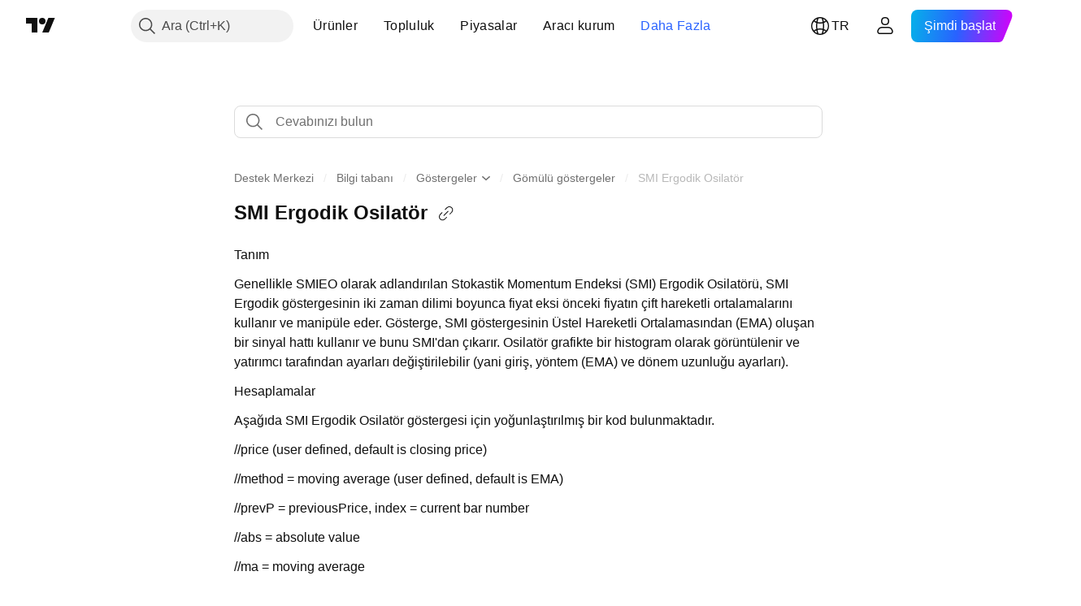

--- FILE ---
content_type: text/html; charset=utf-8
request_url: https://tr.tradingview.com/support/solutions/43000594671/
body_size: 111852
content:

<!DOCTYPE html>
<html lang="tr" dir="ltr" class="is-not-authenticated is-not-pro support_portal theme-light"
 data-theme="light">
<head><meta charset="utf-8" />
<meta name="viewport" content="width=device-width, initial-scale=1.0, maximum-scale=1.0, minimum-scale=1.0, user-scalable=no">	<script nonce="C+zWU4Zp4nDRDqcX+1ogTw==">window.initData = {};</script><title>SMI Ergodik Osilatör — TradingView</title>
<!-- { block promo_footer_css_bundle } -->
		<!-- { render_css_bundle('promo_footer') } -->
		<link crossorigin="anonymous" href="https://static.tradingview.com/static/bundles/46610.6ab8fddbbeec572ad16b.css" rel="stylesheet" type="text/css"/>
	<!-- { endblock promo_footer_css_bundle } -->

	<!-- { block personal_css_bundle } -->
		<!-- render_css_bundle('base') -->
		<link crossorigin="anonymous" href="https://static.tradingview.com/static/bundles/68555.bd4a617f902d8e4336d7.css" rel="stylesheet" type="text/css"/>
<link crossorigin="anonymous" href="https://static.tradingview.com/static/bundles/23454.1ee43ed7cda5d814dba7.css" rel="stylesheet" type="text/css"/>
<link crossorigin="anonymous" href="https://static.tradingview.com/static/bundles/6140.2243f526973e835a8777.css" rel="stylesheet" type="text/css"/>
<link crossorigin="anonymous" href="https://static.tradingview.com/static/bundles/80954.ffebbd5b14e162a70fac.css" rel="stylesheet" type="text/css"/>
<link crossorigin="anonymous" href="https://static.tradingview.com/static/bundles/91676.df517de208b59f042c3b.css" rel="stylesheet" type="text/css"/>
<link crossorigin="anonymous" href="https://static.tradingview.com/static/bundles/7738.146c7925be9f43c9c767.css" rel="stylesheet" type="text/css"/>
<link crossorigin="anonymous" href="https://static.tradingview.com/static/bundles/36511.0e277b504c24d73f6420.css" rel="stylesheet" type="text/css"/>
<link crossorigin="anonymous" href="https://static.tradingview.com/static/bundles/83436.a24aa84d5466dfc219e3.css" rel="stylesheet" type="text/css"/>
<link crossorigin="anonymous" href="https://static.tradingview.com/static/bundles/78006.bb4e309d13e8ea654e19.css" rel="stylesheet" type="text/css"/>
<link crossorigin="anonymous" href="https://static.tradingview.com/static/bundles/78819.c8a32e4a427c0c57131c.css" rel="stylesheet" type="text/css"/>
<link crossorigin="anonymous" href="https://static.tradingview.com/static/bundles/53524.e6caff1a47a6c8a0f783.css" rel="stylesheet" type="text/css"/>
<link crossorigin="anonymous" href="https://static.tradingview.com/static/bundles/71590.3dc3168a8005e8c156fe.css" rel="stylesheet" type="text/css"/>
<link crossorigin="anonymous" href="https://static.tradingview.com/static/bundles/19646.2a0b835c9459f5e8f334.css" rel="stylesheet" type="text/css"/>
<link crossorigin="anonymous" href="https://static.tradingview.com/static/bundles/54048.1b5e0eb056a8145e2004.css" rel="stylesheet" type="text/css"/>
<link crossorigin="anonymous" href="https://static.tradingview.com/static/bundles/80152.515b38c2fad56295e0d7.css" rel="stylesheet" type="text/css"/>
<link crossorigin="anonymous" href="https://static.tradingview.com/static/bundles/12568.053cede951b9d64dea44.css" rel="stylesheet" type="text/css"/>
<link crossorigin="anonymous" href="https://static.tradingview.com/static/bundles/61466.8c6373aa92664b86de9e.css" rel="stylesheet" type="text/css"/>
<link crossorigin="anonymous" href="https://static.tradingview.com/static/bundles/15646.a33c76f5549cc7102e61.css" rel="stylesheet" type="text/css"/>
<link crossorigin="anonymous" href="https://static.tradingview.com/static/bundles/82053.cdd20397318c8a54ee02.css" rel="stylesheet" type="text/css"/>
<link crossorigin="anonymous" href="https://static.tradingview.com/static/bundles/7037.b0c44555783cdd4786b8.css" rel="stylesheet" type="text/css"/>
<link crossorigin="anonymous" href="https://static.tradingview.com/static/bundles/61593.1f12e32e6d4c4b83fe10.css" rel="stylesheet" type="text/css"/>
<link crossorigin="anonymous" href="https://static.tradingview.com/static/bundles/48372.e29096bd778450adbd58.css" rel="stylesheet" type="text/css"/>
<link crossorigin="anonymous" href="https://static.tradingview.com/static/bundles/83393.288c07086ff109a1d327.css" rel="stylesheet" type="text/css"/>
<link crossorigin="anonymous" href="https://static.tradingview.com/static/bundles/14881.5f96f6b3c550d3f0da23.css" rel="stylesheet" type="text/css"/>
<link crossorigin="anonymous" href="https://static.tradingview.com/static/bundles/68497.2dae60a90526a493d165.css" rel="stylesheet" type="text/css"/>
<link crossorigin="anonymous" href="https://static.tradingview.com/static/bundles/53910.cec6b9b458e103483d37.css" rel="stylesheet" type="text/css"/>
<link crossorigin="anonymous" href="https://static.tradingview.com/static/bundles/43858.4c0489c8756499c78a5e.css" rel="stylesheet" type="text/css"/>
<link crossorigin="anonymous" href="https://static.tradingview.com/static/bundles/53785.53a8a16a13c65b9ef1b6.css" rel="stylesheet" type="text/css"/>
<link crossorigin="anonymous" href="https://static.tradingview.com/static/bundles/5845.66e97921f2de4965604d.css" rel="stylesheet" type="text/css"/>
<link crossorigin="anonymous" href="https://static.tradingview.com/static/bundles/51011.8b74b8d86218eec14871.css" rel="stylesheet" type="text/css"/>
<link crossorigin="anonymous" href="https://static.tradingview.com/static/bundles/28627.4a832facb7e57c5e13f3.css" rel="stylesheet" type="text/css"/>
<link crossorigin="anonymous" href="https://static.tradingview.com/static/bundles/2800.140a08c3b11237f684ec.css" rel="stylesheet" type="text/css"/>
<link crossorigin="anonymous" href="https://static.tradingview.com/static/bundles/97695.a607e1947cc1d6442aef.css" rel="stylesheet" type="text/css"/>
<link crossorigin="anonymous" href="https://static.tradingview.com/static/bundles/9331.b085e41549ac76222ff0.css" rel="stylesheet" type="text/css"/>
<link crossorigin="anonymous" href="https://static.tradingview.com/static/bundles/90580.7322b9d581c3bd767a8f.css" rel="stylesheet" type="text/css"/>
	<!-- { endblock personal_css_bundle } -->

	<!-- { block extra_styles } -->
	<link crossorigin="anonymous" href="https://static.tradingview.com/static/bundles/35954.a8e87c60a250a6212b03.css" rel="stylesheet" type="text/css"/>
<link crossorigin="anonymous" href="https://static.tradingview.com/static/bundles/85571.12891bfbb287744d3a89.css" rel="stylesheet" type="text/css"/>
<link crossorigin="anonymous" href="https://static.tradingview.com/static/bundles/89838.89b41c884d5213432809.css" rel="stylesheet" type="text/css"/>
<link crossorigin="anonymous" href="https://static.tradingview.com/static/bundles/56056.08865a24cd22e705a127.css" rel="stylesheet" type="text/css"/>
<link crossorigin="anonymous" href="https://static.tradingview.com/static/bundles/68555.bd4a617f902d8e4336d7.css" rel="stylesheet" type="text/css"/>
<link crossorigin="anonymous" href="https://static.tradingview.com/static/bundles/87673.303d3d3a2eef8a440230.css" rel="stylesheet" type="text/css"/>
<link crossorigin="anonymous" href="https://static.tradingview.com/static/bundles/2604.9ad3142f13630874398c.css" rel="stylesheet" type="text/css"/>
<link crossorigin="anonymous" href="https://static.tradingview.com/static/bundles/23454.1ee43ed7cda5d814dba7.css" rel="stylesheet" type="text/css"/>
<link crossorigin="anonymous" href="https://static.tradingview.com/static/bundles/6140.2243f526973e835a8777.css" rel="stylesheet" type="text/css"/>
<link crossorigin="anonymous" href="https://static.tradingview.com/static/bundles/80954.ffebbd5b14e162a70fac.css" rel="stylesheet" type="text/css"/>
<link crossorigin="anonymous" href="https://static.tradingview.com/static/bundles/80540.e664998b1025f8944a19.css" rel="stylesheet" type="text/css"/>
<link crossorigin="anonymous" href="https://static.tradingview.com/static/bundles/20553.dad95b9e4df028f98405.css" rel="stylesheet" type="text/css"/>
<link crossorigin="anonymous" href="https://static.tradingview.com/static/bundles/91676.df517de208b59f042c3b.css" rel="stylesheet" type="text/css"/>
<link crossorigin="anonymous" href="https://static.tradingview.com/static/bundles/7738.146c7925be9f43c9c767.css" rel="stylesheet" type="text/css"/>
<link crossorigin="anonymous" href="https://static.tradingview.com/static/bundles/45527.b5acda22a891bd0b8b78.css" rel="stylesheet" type="text/css"/>
<link crossorigin="anonymous" href="https://static.tradingview.com/static/bundles/10787.b78aa0f889805782a114.css" rel="stylesheet" type="text/css"/>
<link crossorigin="anonymous" href="https://static.tradingview.com/static/bundles/75621.826c38517eae6571304f.css" rel="stylesheet" type="text/css"/>
<link crossorigin="anonymous" href="https://static.tradingview.com/static/bundles/34961.ce7b2959f31f83034b45.css" rel="stylesheet" type="text/css"/>
<link crossorigin="anonymous" href="https://static.tradingview.com/static/bundles/36511.0e277b504c24d73f6420.css" rel="stylesheet" type="text/css"/>
<link crossorigin="anonymous" href="https://static.tradingview.com/static/bundles/69559.b37eaf239cea1a4a4b98.css" rel="stylesheet" type="text/css"/>
<link crossorigin="anonymous" href="https://static.tradingview.com/static/bundles/35608.f2e1edd6097be38e73da.css" rel="stylesheet" type="text/css"/>
<link crossorigin="anonymous" href="https://static.tradingview.com/static/bundles/69513.2fb5f6f3eb739c16078d.css" rel="stylesheet" type="text/css"/>
<link crossorigin="anonymous" href="https://static.tradingview.com/static/bundles/2206.0b382ed55589e98e3418.css" rel="stylesheet" type="text/css"/>
<link crossorigin="anonymous" href="https://static.tradingview.com/static/bundles/83436.a24aa84d5466dfc219e3.css" rel="stylesheet" type="text/css"/>
<link crossorigin="anonymous" href="https://static.tradingview.com/static/bundles/66205.0655ac40c6882bf9e438.css" rel="stylesheet" type="text/css"/>
<link crossorigin="anonymous" href="https://static.tradingview.com/static/bundles/95157.42c5ad63db6e22dd1780.css" rel="stylesheet" type="text/css"/>
<link crossorigin="anonymous" href="https://static.tradingview.com/static/bundles/78006.bb4e309d13e8ea654e19.css" rel="stylesheet" type="text/css"/>
<link crossorigin="anonymous" href="https://static.tradingview.com/static/bundles/96877.2ad4e54f72ca1dbe5a12.css" rel="stylesheet" type="text/css"/>
<link crossorigin="anonymous" href="https://static.tradingview.com/static/bundles/78819.c8a32e4a427c0c57131c.css" rel="stylesheet" type="text/css"/>
<link crossorigin="anonymous" href="https://static.tradingview.com/static/bundles/5280.24a50d99637b4e3bf9e7.css" rel="stylesheet" type="text/css"/>
<link crossorigin="anonymous" href="https://static.tradingview.com/static/bundles/48133.249d27fbf7cfdf5dfd83.css" rel="stylesheet" type="text/css"/>
<link crossorigin="anonymous" href="https://static.tradingview.com/static/bundles/69789.82e6d18dc48a569d26eb.css" rel="stylesheet" type="text/css"/>
<link crossorigin="anonymous" href="https://static.tradingview.com/static/bundles/26726.005deab1142faaf7462d.css" rel="stylesheet" type="text/css"/>
<link crossorigin="anonymous" href="https://static.tradingview.com/static/bundles/53524.e6caff1a47a6c8a0f783.css" rel="stylesheet" type="text/css"/>
<link crossorigin="anonymous" href="https://static.tradingview.com/static/bundles/71590.3dc3168a8005e8c156fe.css" rel="stylesheet" type="text/css"/>
<link crossorigin="anonymous" href="https://static.tradingview.com/static/bundles/19646.2a0b835c9459f5e8f334.css" rel="stylesheet" type="text/css"/>
<link crossorigin="anonymous" href="https://static.tradingview.com/static/bundles/54048.1b5e0eb056a8145e2004.css" rel="stylesheet" type="text/css"/>
<link crossorigin="anonymous" href="https://static.tradingview.com/static/bundles/73895.5b851ea43199094ac325.css" rel="stylesheet" type="text/css"/>
<link crossorigin="anonymous" href="https://static.tradingview.com/static/bundles/49059.e8a11b1164ed8f31863d.css" rel="stylesheet" type="text/css"/>
<link crossorigin="anonymous" href="https://static.tradingview.com/static/bundles/80152.515b38c2fad56295e0d7.css" rel="stylesheet" type="text/css"/>
<link crossorigin="anonymous" href="https://static.tradingview.com/static/bundles/63804.b2e7517523adce965dba.css" rel="stylesheet" type="text/css"/>
<link crossorigin="anonymous" href="https://static.tradingview.com/static/bundles/19188.843c3e887cfdf130d542.css" rel="stylesheet" type="text/css"/>
<link crossorigin="anonymous" href="https://static.tradingview.com/static/bundles/12568.053cede951b9d64dea44.css" rel="stylesheet" type="text/css"/>
<link crossorigin="anonymous" href="https://static.tradingview.com/static/bundles/61466.8c6373aa92664b86de9e.css" rel="stylesheet" type="text/css"/>
<link crossorigin="anonymous" href="https://static.tradingview.com/static/bundles/15646.a33c76f5549cc7102e61.css" rel="stylesheet" type="text/css"/>
<link crossorigin="anonymous" href="https://static.tradingview.com/static/bundles/82053.cdd20397318c8a54ee02.css" rel="stylesheet" type="text/css"/>
<link crossorigin="anonymous" href="https://static.tradingview.com/static/bundles/7037.b0c44555783cdd4786b8.css" rel="stylesheet" type="text/css"/>
<link crossorigin="anonymous" href="https://static.tradingview.com/static/bundles/61593.1f12e32e6d4c4b83fe10.css" rel="stylesheet" type="text/css"/>
<link crossorigin="anonymous" href="https://static.tradingview.com/static/bundles/48372.e29096bd778450adbd58.css" rel="stylesheet" type="text/css"/>
<link crossorigin="anonymous" href="https://static.tradingview.com/static/bundles/64337.848f88391da875ceb2a3.css" rel="stylesheet" type="text/css"/>
<link crossorigin="anonymous" href="https://static.tradingview.com/static/bundles/83393.288c07086ff109a1d327.css" rel="stylesheet" type="text/css"/>
<link crossorigin="anonymous" href="https://static.tradingview.com/static/bundles/14881.5f96f6b3c550d3f0da23.css" rel="stylesheet" type="text/css"/>
<link crossorigin="anonymous" href="https://static.tradingview.com/static/bundles/68497.2dae60a90526a493d165.css" rel="stylesheet" type="text/css"/>
<link crossorigin="anonymous" href="https://static.tradingview.com/static/bundles/53910.cec6b9b458e103483d37.css" rel="stylesheet" type="text/css"/>
<link crossorigin="anonymous" href="https://static.tradingview.com/static/bundles/43858.4c0489c8756499c78a5e.css" rel="stylesheet" type="text/css"/>
<link crossorigin="anonymous" href="https://static.tradingview.com/static/bundles/53785.53a8a16a13c65b9ef1b6.css" rel="stylesheet" type="text/css"/>
<link crossorigin="anonymous" href="https://static.tradingview.com/static/bundles/5845.66e97921f2de4965604d.css" rel="stylesheet" type="text/css"/>
<link crossorigin="anonymous" href="https://static.tradingview.com/static/bundles/51011.8b74b8d86218eec14871.css" rel="stylesheet" type="text/css"/>
<link crossorigin="anonymous" href="https://static.tradingview.com/static/bundles/28627.4a832facb7e57c5e13f3.css" rel="stylesheet" type="text/css"/>
<link crossorigin="anonymous" href="https://static.tradingview.com/static/bundles/2800.140a08c3b11237f684ec.css" rel="stylesheet" type="text/css"/>
<link crossorigin="anonymous" href="https://static.tradingview.com/static/bundles/97695.a607e1947cc1d6442aef.css" rel="stylesheet" type="text/css"/>
<link crossorigin="anonymous" href="https://static.tradingview.com/static/bundles/9331.b085e41549ac76222ff0.css" rel="stylesheet" type="text/css"/>
<link crossorigin="anonymous" href="https://static.tradingview.com/static/bundles/90580.7322b9d581c3bd767a8f.css" rel="stylesheet" type="text/css"/>
<link crossorigin="anonymous" href="https://static.tradingview.com/static/bundles/98768.15b37d6749c758ae6156.css" rel="stylesheet" type="text/css"/>
<link crossorigin="anonymous" href="https://static.tradingview.com/static/bundles/25263.5e477cda491ae5d836eb.css" rel="stylesheet" type="text/css"/>
<link crossorigin="anonymous" href="https://static.tradingview.com/static/bundles/58886.58e3d28c4207f0232d45.css" rel="stylesheet" type="text/css"/>
<link crossorigin="anonymous" href="https://static.tradingview.com/static/bundles/5439.2b62a108282b3e90d95c.css" rel="stylesheet" type="text/css"/>
<link crossorigin="anonymous" href="https://static.tradingview.com/static/bundles/71691.aa02a2d96f821d501dba.css" rel="stylesheet" type="text/css"/>
<link crossorigin="anonymous" href="https://static.tradingview.com/static/bundles/76583.e9e9633aa806335abde6.css" rel="stylesheet" type="text/css"/>
<link crossorigin="anonymous" href="https://static.tradingview.com/static/bundles/74899.f814d57e957fa0bbde4c.css" rel="stylesheet" type="text/css"/>
<link crossorigin="anonymous" href="https://static.tradingview.com/static/bundles/72322.544b9794206f927297d3.css" rel="stylesheet" type="text/css"/>
	<!-- { endblock extra_styles } --><script nonce="C+zWU4Zp4nDRDqcX+1ogTw==">
	window.locale = 'tr';
	window.language = 'tr';
</script>
	<!-- { block promo_footer_js_bundle } -->
		<!-- { render_js_bundle('promo_footer') } -->
		<link crossorigin="anonymous" href="https://static.tradingview.com/static/bundles/tr.63639.1a35310cde8b9a02603e.js" rel="preload" as="script"/>
<link crossorigin="anonymous" href="https://static.tradingview.com/static/bundles/25096.13ec11dcdfb960643903.js" rel="preload" as="script"/>
<link crossorigin="anonymous" href="https://static.tradingview.com/static/bundles/promo_footer.850d2dcb322553e421ac.js" rel="preload" as="script"/><script crossorigin="anonymous" src="https://static.tradingview.com/static/bundles/tr.63639.1a35310cde8b9a02603e.js" defer></script>
<script crossorigin="anonymous" src="https://static.tradingview.com/static/bundles/25096.13ec11dcdfb960643903.js" defer></script>
<script crossorigin="anonymous" src="https://static.tradingview.com/static/bundles/promo_footer.850d2dcb322553e421ac.js" defer></script>
	<!-- { endblock promo_footer_js_bundle } -->

	<!-- { block personal_js_bundle } -->
	<!-- { endblock personal_js_bundle } -->

	<!-- { block additional_js_bundle } -->
	<!-- { endblock additional_js_bundle } -->	<script nonce="C+zWU4Zp4nDRDqcX+1ogTw==">
		window.initData = window.initData || {};
		window.initData.theme = "light";
			(()=>{"use strict";const t=/(?:^|;)\s*theme=(dark|light)(?:;|$)|$/.exec(document.cookie)[1];t&&(document.documentElement.classList.toggle("theme-dark","dark"===t),document.documentElement.classList.toggle("theme-light","light"===t),document.documentElement.dataset.theme=t,window.initData=window.initData||{},window.initData.theme=t)})();
	</script>
	<script nonce="C+zWU4Zp4nDRDqcX+1ogTw==">
		(()=>{"use strict";"undefined"!=typeof window&&"undefined"!=typeof navigator&&/mac/i.test(navigator.platform)&&document.documentElement.classList.add("mac_os_system")})();
	</script>

	<script nonce="C+zWU4Zp4nDRDqcX+1ogTw==">var environment = "battle";
		window.WS_HOST_PING_REQUIRED = true;
		window.BUILD_TIME = "2026-01-14T12:56:51";
		window.WEBSOCKET_HOST = "data.tradingview.com";
		window.WEBSOCKET_PRO_HOST = "prodata.tradingview.com";
		window.WEBSOCKET_HOST_FOR_DEEP_BACKTESTING = "history-data.tradingview.com";
		window.WIDGET_HOST = "https://www.tradingview-widget.com";
		window.TradingView = window.TradingView || {};
	</script>

	<link rel="conversions-config" href="https://s3.tradingview.com/conversions_tr.json">
	<link rel="metrics-config" href="https://scanner-backend.tradingview.com/enum/ordered?id=metrics_full_name,metrics&lang=tr&label-product=ytm-metrics-plan.json" crossorigin>

	<script nonce="C+zWU4Zp4nDRDqcX+1ogTw==">
		(()=>{"use strict";function e(e,t=!1){const{searchParams:n}=new URL(String(location));let s="true"===n.get("mobileapp_new"),o="true"===n.get("mobileapp");if(!t){const e=function(e){const t=e+"=",n=document.cookie.split(";");for(let e=0;e<n.length;e++){let s=n[e];for(;" "===s.charAt(0);)s=s.substring(1,s.length);if(0===s.indexOf(t))return s.substring(t.length,s.length)}return null}("tv_app")||"";s||=["android","android_nps"].includes(e),o||="ios"===e}return!("new"!==e&&"any"!==e||!s)||!("new"===e||!o)}const t=()=>{},n="~m~";class s{constructor(e,t={}){this.sessionid=null,this.connected=!1,this._timeout=null,this._base=e,this._options={timeout:t.timeout||2e4,connectionType:t.connectionType}}connect(){this._socket=new WebSocket(this._prepareUrl()),this._socket.onmessage=e=>{if("string"!=typeof e.data)throw new TypeError(`The WebSocket message should be a string. Recieved ${Object.prototype.toString.call(e.data)}`);this._onData(e.data)},this._socket.onclose=this._onClose.bind(this),this._socket.onerror=this._onError.bind(this)}send(e){this._socket&&this._socket.send(this._encode(e))}disconnect(){this._clearIdleTimeout(),this._socket&&(this._socket.onmessage=t,this._socket.onclose=t,this._socket.onerror=t,this._socket.close())}_clearIdleTimeout(){null!==this._timeout&&(clearTimeout(this._timeout),this._timeout=null)}_encode(e){let t,o="";const i=Array.isArray(e)?e:[e],c=i.length;for(let e=0;e<c;e++)t=null===i[e]||void 0===i[e]?"":s._stringify(i[e]),o+=n+t.length+n+t;return o}_decode(e){const t=[];let s,o;do{if(e.substring(0,3)!==n)return t;s="",o="";const i=(e=e.substring(3)).length;for(let t=0;t<i;t++){if(o=Number(e.substring(t,t+1)),Number(e.substring(t,t+1))!==o){e=e.substring(s.length+3),s=Number(s);break}s+=o}t.push(e.substring(0,s)),e=e.substring(s)}while(""!==e);return t}_onData(e){this._setTimeout();const t=this._decode(e),n=t.length;for(let e=0;e<n;e++)this._onMessage(t[e])}_setTimeout(){this._clearIdleTimeout(),this._timeout=setTimeout(this._onTimeout.bind(this),this._options.timeout)}_onTimeout(){this.disconnect(),this._onDisconnect({code:4e3,reason:"socket.io timeout",wasClean:!1})}_onMessage(e){this.sessionid?this._checkIfHeartbeat(e)?this._onHeartbeat(e.slice(3)):this._checkIfJson(e)?this._base.onMessage(JSON.parse(e.slice(3))):this._base.onMessage(e):(this.sessionid=e,this._onConnect())}_checkIfHeartbeat(e){return this._checkMessageType(e,"h")}_checkIfJson(e){return this._checkMessageType(e,"j")}_checkMessageType(e,t){return e.substring(0,3)==="~"+t+"~"}_onHeartbeat(e){this.send("~h~"+e)}_onConnect(){this.connected=!0,this._base.onConnect()}_onDisconnect(e){this._clear(),this._base.onDisconnect(e),this.sessionid=null}_clear(){this.connected=!1}_prepareUrl(){const t=i(this._base.host);if(t.pathname+="socket.io/websocket",t.protocol="wss:",t.searchParams.append("from",window.location.pathname.slice(1,50)),t.searchParams.append("date",window.BUILD_TIME||""),e("any")&&t.searchParams.append("client","mobile"),this._options.connectionType&&t.searchParams.append("type",this._options.connectionType),
window.WEBSOCKET_PARAMS_ANALYTICS){const{ws_page_uri:e,ws_ancestor_origin:n}=window.WEBSOCKET_PARAMS_ANALYTICS;e&&t.searchParams.append("page-uri",e),n&&t.searchParams.append("ancestor-origin",n)}return t.href}_onClose(e){this._clearIdleTimeout(),this._onDisconnect(e)}_onError(e){this._clearIdleTimeout(),this._clear(),this._base.emit("error",[e]),this.sessionid=null}static _stringify(e){return"[object Object]"===Object.prototype.toString.call(e)?"~j~"+JSON.stringify(e):String(e)}}class o{constructor(e,t){this.host=e,this._connecting=!1,this._events={},this.transport=this._getTransport(t)}isConnected(){return!!this.transport&&this.transport.connected}isConnecting(){return this._connecting}connect(){this.isConnected()||(this._connecting&&this.disconnect(),this._connecting=!0,this.transport.connect())}send(e){this.transport&&this.transport.connected&&this.transport.send(e)}disconnect(){this.transport&&this.transport.disconnect()}on(e,t){e in this._events||(this._events[e]=[]),this._events[e].push(t)}offAll(){this._events={}}onMessage(e){this.emit("message",[e])}emit(e,t=[]){if(e in this._events){const n=this._events[e].concat(),s=n.length;for(let e=0;e<s;e++)n[e].apply(this,t)}}onConnect(){this.clear(),this.emit("connect")}onDisconnect(e){this.emit("disconnect",[e])}clear(){this._connecting=!1}_getTransport(e){return new s(this,e)}}function i(e){const t=-1!==e.indexOf("/")?new URL(e):new URL("wss://"+e);if("wss:"!==t.protocol&&"https:"!==t.protocol)throw new Error("Invalid websocket base "+e);return t.pathname.endsWith("/")||(t.pathname+="/"),t.search="",t.username="",t.password="",t}const c="undefined"!=typeof window&&Number(window.TELEMETRY_WS_ERROR_LOGS_THRESHOLD)||0;class r{constructor(e,t={}){this._queueStack=[],this._logsQueue=[],this._telemetryObjectsQueue=[],this._reconnectCount=0,this._redirectCount=0,this._errorsCount=0,this._errorsInfoSent=!1,this._connectionStart=null,this._connectionEstablished=null,this._reconnectTimeout=null,this._onlineCancellationToken=null,this._isConnectionForbidden=!1,this._initialHost=t.initialHost||null,this._suggestedHost=e,this._proHost=t.proHost,this._reconnectHost=t.reconnectHost,this._noReconnectAfterTimeout=!0===t.noReconnectAfterTimeout,this._dataRequestTimeout=t.dataRequestTimeout,this._connectionType=t.connectionType,this._doConnect(),t.pingRequired&&-1===window.location.search.indexOf("noping")&&this._startPing()}connect(){this._tryConnect()}resetCounters(){this._reconnectCount=0,this._redirectCount=0}setLogger(e,t){this._logger=e,this._getLogHistory=t,this._flushLogs()}setTelemetry(e){this._telemetry=e,this._telemetry.reportSent.subscribe(this,this._onTelemetrySent),this._flushTelemetry()}onReconnect(e){this._onReconnect=e}isConnected(){return!!this._socket&&this._socket.isConnected()}isConnecting(){return!!this._socket&&this._socket.isConnecting()}on(e,t){return!!this._socket&&("connect"===e&&this._socket.isConnected()?t():"disconnect"===e?this._disconnectCallbacks.push(t):this._socket.on(e,t),!0)}getSessionId(){
return this._socket&&this._socket.transport?this._socket.transport.sessionid:null}send(e){return this.isConnected()?(this._socket.send(e),!0):(this._queueMessage(e),!1)}getConnectionEstablished(){return this._connectionEstablished}getHost(){const e=this._tryGetProHost();return null!==e?e:this._reconnectHost&&this._reconnectCount>3?this._reconnectHost:this._suggestedHost}getReconnectCount(){return this._reconnectCount}getRedirectCount(){return this._redirectCount}getConnectionStart(){return this._connectionStart}disconnect(){this._clearReconnectTimeout(),(this.isConnected()||this.isConnecting())&&(this._propagateDisconnect(),this._disconnectCallbacks=[],this._closeSocket())}forbidConnection(){this._isConnectionForbidden=!0,this.disconnect()}allowConnection(){this._isConnectionForbidden=!1,this.connect()}isMaxRedirects(){return this._redirectCount>=20}isMaxReconnects(){return this._reconnectCount>=20}getPingInfo(){return this._pingInfo||null}_tryGetProHost(){return window.TradingView&&window.TradingView.onChartPage&&"battle"===window.environment&&!this._redirectCount&&-1===window.location.href.indexOf("ws_host")?this._initialHost?this._initialHost:void 0!==window.user&&window.user.pro_plan?this._proHost||this._suggestedHost:null:null}_queueMessage(e){0===this._queueStack.length&&this._logMessage(0,"Socket is not connected. Queued a message"),this._queueStack.push(e)}_processMessageQueue(){0!==this._queueStack.length&&(this._logMessage(0,"Processing queued messages"),this._queueStack.forEach(this.send.bind(this)),this._logMessage(0,"Processed "+this._queueStack.length+" messages"),this._queueStack=[])}_onDisconnect(e){this._noReconnectAfterTimeout||null!==this._reconnectTimeout||(this._reconnectTimeout=setTimeout(this._tryReconnect.bind(this),5e3)),this._clearOnlineCancellationToken();let t="disconnect session:"+this.getSessionId();e&&(t+=", code:"+e.code+", reason:"+e.reason,1005===e.code&&this._sendTelemetry("websocket_code_1005")),this._logMessage(0,t),this._propagateDisconnect(e),this._closeSocket(),this._queueStack=[]}_closeSocket(){null!==this._socket&&(this._socket.offAll(),this._socket.disconnect(),this._socket=null)}_logMessage(e,t){const n={method:e,message:t};this._logger?this._flushLogMessage(n):(n.message=`[${(new Date).toISOString()}] ${n.message}`,this._logsQueue.push(n))}_flushLogMessage(e){switch(e.method){case 2:this._logger.logDebug(e.message);break;case 3:this._logger.logError(e.message);break;case 0:this._logger.logInfo(e.message);break;case 1:this._logger.logNormal(e.message)}}_flushLogs(){this._flushLogMessage({method:1,message:"messages from queue. Start."}),this._logsQueue.forEach((e=>{this._flushLogMessage(e)})),this._flushLogMessage({method:1,message:"messages from queue. End."}),this._logsQueue=[]}_sendTelemetry(e,t){const n={event:e,params:t};this._telemetry?this._flushTelemetryObject(n):this._telemetryObjectsQueue.push(n)}_flushTelemetryObject(e){this._telemetry.sendChartReport(e.event,e.params,!1)}_flushTelemetry(){this._telemetryObjectsQueue.forEach((e=>{this._flushTelemetryObject(e)})),
this._telemetryObjectsQueue=[]}_doConnect(){this._socket&&(this._socket.isConnected()||this._socket.isConnecting())||(this._clearOnlineCancellationToken(),this._host=this.getHost(),this._socket=new o(this._host,{timeout:this._dataRequestTimeout,connectionType:this._connectionType}),this._logMessage(0,"Connecting to "+this._host),this._bindEvents(),this._disconnectCallbacks=[],this._connectionStart=performance.now(),this._connectionEstablished=null,this._socket.connect(),performance.mark("SWSC",{detail:"Start WebSocket connection"}),this._socket.on("connect",(()=>{performance.mark("EWSC",{detail:"End WebSocket connection"}),performance.measure("WebSocket connection delay","SWSC","EWSC")})))}_propagateDisconnect(e){const t=this._disconnectCallbacks.length;for(let n=0;n<t;n++)this._disconnectCallbacks[n](e||{})}_bindEvents(){this._socket&&(this._socket.on("connect",(()=>{const e=this.getSessionId();if("string"==typeof e){const t=JSON.parse(e);if(t.redirect)return this._redirectCount+=1,this._suggestedHost=t.redirect,this.isMaxRedirects()&&this._sendTelemetry("redirect_bailout"),void this._redirect()}this._connectionEstablished=performance.now(),this._processMessageQueue(),this._logMessage(0,"connect session:"+e)})),this._socket.on("disconnect",this._onDisconnect.bind(this)),this._socket.on("close",this._onDisconnect.bind(this)),this._socket.on("error",(e=>{this._logMessage(0,new Date+" session:"+this.getSessionId()+" websocket error:"+JSON.stringify(e)),this._sendTelemetry("websocket_error"),this._errorsCount++,!this._errorsInfoSent&&this._errorsCount>=c&&(void 0!==this._lastConnectCallStack&&(this._sendTelemetry("websocket_error_connect_stack",{text:this._lastConnectCallStack}),delete this._lastConnectCallStack),void 0!==this._getLogHistory&&this._sendTelemetry("websocket_error_log",{text:this._getLogHistory(50).join("\n")}),this._errorsInfoSent=!0)})))}_redirect(){this.disconnect(),this._reconnectWhenOnline()}_tryReconnect(){this._tryConnect()&&(this._reconnectCount+=1)}_tryConnect(){return!this._isConnectionForbidden&&(this._clearReconnectTimeout(),this._lastConnectCallStack=new Error(`WebSocket connect stack. Is connected: ${this.isConnected()}.`).stack||"",!this.isConnected()&&(this.disconnect(),this._reconnectWhenOnline(),!0))}_clearOnlineCancellationToken(){this._onlineCancellationToken&&(this._onlineCancellationToken(),this._onlineCancellationToken=null)}_clearReconnectTimeout(){null!==this._reconnectTimeout&&(clearTimeout(this._reconnectTimeout),this._reconnectTimeout=null)}_reconnectWhenOnline(){if(navigator.onLine)return this._logMessage(0,"Network status: online - trying to connect"),this._doConnect(),void(this._onReconnect&&this._onReconnect());this._logMessage(0,"Network status: offline - wait until online"),this._onlineCancellationToken=function(e){let t=e;const n=()=>{window.removeEventListener("online",n),t&&t()};return window.addEventListener("online",n),()=>{t=null}}((()=>{this._logMessage(0,"Network status changed to online - trying to connect"),this._doConnect(),
this._onReconnect&&this._onReconnect()}))}_onTelemetrySent(e){"websocket_error"in e&&(this._errorsCount=0,this._errorsInfoSent=!1)}_startPing(){if(this._pingIntervalId)return;const e=i(this.getHost());e.pathname+="ping",e.protocol="https:";let t=0,n=0;const s=e=>{this._pingInfo=this._pingInfo||{max:0,min:1/0,avg:0};const s=(new Date).getTime()-e;s>this._pingInfo.max&&(this._pingInfo.max=s),s<this._pingInfo.min&&(this._pingInfo.min=s),t+=s,n++,this._pingInfo.avg=t/n,n>=10&&this._pingIntervalId&&(clearInterval(this._pingIntervalId),delete this._pingIntervalId)};this._pingIntervalId=setInterval((()=>{const t=(new Date).getTime(),n=new XMLHttpRequest;n.open("GET",e,!0),n.send(),n.onreadystatechange=()=>{n.readyState===XMLHttpRequest.DONE&&200===n.status&&s(t)}}),1e4)}}window.WSBackendConnection=new r(window.WEBSOCKET_HOST,{pingRequired:window.WS_HOST_PING_REQUIRED,proHost:window.WEBSOCKET_PRO_HOST,reconnectHost:window.WEBSOCKET_HOST_FOR_RECONNECT,initialHost:window.WEBSOCKET_INITIAL_HOST,connectionType:window.WEBSOCKET_CONNECTION_TYPE}),window.WSBackendConnectionCtor=r})();
	</script>

	<link crossorigin="anonymous" href="https://static.tradingview.com/static/bundles/runtime.a231fae2fcb8a7d817d3.js" rel="preload" as="script"/>
<link crossorigin="anonymous" href="https://static.tradingview.com/static/bundles/tr.77277.dbc46b0f959dbb225876.js" rel="preload" as="script"/>
<link crossorigin="anonymous" href="https://static.tradingview.com/static/bundles/32227.d826c45d2d27f2ff4314.js" rel="preload" as="script"/>
<link crossorigin="anonymous" href="https://static.tradingview.com/static/bundles/84434.120d06989366c97d852e.js" rel="preload" as="script"/>
<link crossorigin="anonymous" href="https://static.tradingview.com/static/bundles/77507.452a723bd129c591daba.js" rel="preload" as="script"/>
<link crossorigin="anonymous" href="https://static.tradingview.com/static/bundles/22665.478e72b4af5ae0c375ec.js" rel="preload" as="script"/>
<link crossorigin="anonymous" href="https://static.tradingview.com/static/bundles/12886.7be7542f140baf734d79.js" rel="preload" as="script"/>
<link crossorigin="anonymous" href="https://static.tradingview.com/static/bundles/98777.b0d6b6f1842467663bf5.js" rel="preload" as="script"/>
<link crossorigin="anonymous" href="https://static.tradingview.com/static/bundles/80392.fae645a2ae7890b7222c.js" rel="preload" as="script"/>
<link crossorigin="anonymous" href="https://static.tradingview.com/static/bundles/77145.469a711a081ca4a4c99d.js" rel="preload" as="script"/>
<link crossorigin="anonymous" href="https://static.tradingview.com/static/bundles/12046.7ef36367f3ca7defb34f.js" rel="preload" as="script"/>
<link crossorigin="anonymous" href="https://static.tradingview.com/static/bundles/18628.229a703c6d2d928c7a86.js" rel="preload" as="script"/>
<link crossorigin="anonymous" href="https://static.tradingview.com/static/bundles/22023.035d84389dc598280aca.js" rel="preload" as="script"/>
<link crossorigin="anonymous" href="https://static.tradingview.com/static/bundles/2373.7f1c5f402e07b6f9d0b4.js" rel="preload" as="script"/>
<link crossorigin="anonymous" href="https://static.tradingview.com/static/bundles/44981.930a6a49bc49c48397f2.js" rel="preload" as="script"/>
<link crossorigin="anonymous" href="https://static.tradingview.com/static/bundles/1620.4384dcaf86062417f23d.js" rel="preload" as="script"/>
<link crossorigin="anonymous" href="https://static.tradingview.com/static/bundles/68134.85030b25559767aff16d.js" rel="preload" as="script"/>
<link crossorigin="anonymous" href="https://static.tradingview.com/static/bundles/93243.3f0e3c891f56c1abbeea.js" rel="preload" as="script"/>
<link crossorigin="anonymous" href="https://static.tradingview.com/static/bundles/13071.d4d08171e7f32fec49d0.js" rel="preload" as="script"/>
<link crossorigin="anonymous" href="https://static.tradingview.com/static/bundles/32378.b87f7c1aed020f9c3427.js" rel="preload" as="script"/>
<link crossorigin="anonymous" href="https://static.tradingview.com/static/bundles/29138.056607693136889ad870.js" rel="preload" as="script"/>
<link crossorigin="anonymous" href="https://static.tradingview.com/static/bundles/23298.53b3652ec3b5d4808e8b.js" rel="preload" as="script"/>
<link crossorigin="anonymous" href="https://static.tradingview.com/static/bundles/91834.a892b8306db76a4144ae.js" rel="preload" as="script"/>
<link crossorigin="anonymous" href="https://static.tradingview.com/static/bundles/81015.00b144f9bdbcf9be44cf.js" rel="preload" as="script"/>
<link crossorigin="anonymous" href="https://static.tradingview.com/static/bundles/70241.962f621dc47a17732074.js" rel="preload" as="script"/>
<link crossorigin="anonymous" href="https://static.tradingview.com/static/bundles/61197.37ebef8028dd3cd259cc.js" rel="preload" as="script"/>
<link crossorigin="anonymous" href="https://static.tradingview.com/static/bundles/25514.9caea2ccc7ff07cd4701.js" rel="preload" as="script"/>
<link crossorigin="anonymous" href="https://static.tradingview.com/static/bundles/79778.fd22cae907f422cfdd4a.js" rel="preload" as="script"/>
<link crossorigin="anonymous" href="https://static.tradingview.com/static/bundles/12293.0be4191a36ec40d51400.js" rel="preload" as="script"/>
<link crossorigin="anonymous" href="https://static.tradingview.com/static/bundles/84079.ba33af87af520075d945.js" rel="preload" as="script"/>
<link crossorigin="anonymous" href="https://static.tradingview.com/static/bundles/support_portal.405b56ef329a651d7d3b.js" rel="preload" as="script"/><script crossorigin="anonymous" src="https://static.tradingview.com/static/bundles/runtime.a231fae2fcb8a7d817d3.js" defer></script>
<script crossorigin="anonymous" src="https://static.tradingview.com/static/bundles/tr.77277.dbc46b0f959dbb225876.js" defer></script>
<script crossorigin="anonymous" src="https://static.tradingview.com/static/bundles/32227.d826c45d2d27f2ff4314.js" defer></script>
<script crossorigin="anonymous" src="https://static.tradingview.com/static/bundles/84434.120d06989366c97d852e.js" defer></script>
<script crossorigin="anonymous" src="https://static.tradingview.com/static/bundles/77507.452a723bd129c591daba.js" defer></script>
<script crossorigin="anonymous" src="https://static.tradingview.com/static/bundles/22665.478e72b4af5ae0c375ec.js" defer></script>
<script crossorigin="anonymous" src="https://static.tradingview.com/static/bundles/12886.7be7542f140baf734d79.js" defer></script>
<script crossorigin="anonymous" src="https://static.tradingview.com/static/bundles/98777.b0d6b6f1842467663bf5.js" defer></script>
<script crossorigin="anonymous" src="https://static.tradingview.com/static/bundles/80392.fae645a2ae7890b7222c.js" defer></script>
<script crossorigin="anonymous" src="https://static.tradingview.com/static/bundles/77145.469a711a081ca4a4c99d.js" defer></script>
<script crossorigin="anonymous" src="https://static.tradingview.com/static/bundles/12046.7ef36367f3ca7defb34f.js" defer></script>
<script crossorigin="anonymous" src="https://static.tradingview.com/static/bundles/18628.229a703c6d2d928c7a86.js" defer></script>
<script crossorigin="anonymous" src="https://static.tradingview.com/static/bundles/22023.035d84389dc598280aca.js" defer></script>
<script crossorigin="anonymous" src="https://static.tradingview.com/static/bundles/2373.7f1c5f402e07b6f9d0b4.js" defer></script>
<script crossorigin="anonymous" src="https://static.tradingview.com/static/bundles/44981.930a6a49bc49c48397f2.js" defer></script>
<script crossorigin="anonymous" src="https://static.tradingview.com/static/bundles/1620.4384dcaf86062417f23d.js" defer></script>
<script crossorigin="anonymous" src="https://static.tradingview.com/static/bundles/68134.85030b25559767aff16d.js" defer></script>
<script crossorigin="anonymous" src="https://static.tradingview.com/static/bundles/93243.3f0e3c891f56c1abbeea.js" defer></script>
<script crossorigin="anonymous" src="https://static.tradingview.com/static/bundles/13071.d4d08171e7f32fec49d0.js" defer></script>
<script crossorigin="anonymous" src="https://static.tradingview.com/static/bundles/32378.b87f7c1aed020f9c3427.js" defer></script>
<script crossorigin="anonymous" src="https://static.tradingview.com/static/bundles/29138.056607693136889ad870.js" defer></script>
<script crossorigin="anonymous" src="https://static.tradingview.com/static/bundles/23298.53b3652ec3b5d4808e8b.js" defer></script>
<script crossorigin="anonymous" src="https://static.tradingview.com/static/bundles/91834.a892b8306db76a4144ae.js" defer></script>
<script crossorigin="anonymous" src="https://static.tradingview.com/static/bundles/81015.00b144f9bdbcf9be44cf.js" defer></script>
<script crossorigin="anonymous" src="https://static.tradingview.com/static/bundles/70241.962f621dc47a17732074.js" defer></script>
<script crossorigin="anonymous" src="https://static.tradingview.com/static/bundles/61197.37ebef8028dd3cd259cc.js" defer></script>
<script crossorigin="anonymous" src="https://static.tradingview.com/static/bundles/25514.9caea2ccc7ff07cd4701.js" defer></script>
<script crossorigin="anonymous" src="https://static.tradingview.com/static/bundles/79778.fd22cae907f422cfdd4a.js" defer></script>
<script crossorigin="anonymous" src="https://static.tradingview.com/static/bundles/12293.0be4191a36ec40d51400.js" defer></script>
<script crossorigin="anonymous" src="https://static.tradingview.com/static/bundles/84079.ba33af87af520075d945.js" defer></script>
<script crossorigin="anonymous" src="https://static.tradingview.com/static/bundles/support_portal.405b56ef329a651d7d3b.js" defer></script>

	<script nonce="C+zWU4Zp4nDRDqcX+1ogTw==">var is_authenticated = false;
		var user = {"username":"Guest","following":"0","followers":"0","ignore_list":[],"available_offers":{}};
		window.initData.priceAlertsFacadeClientUrl = "https://pricealerts.tradingview.com";
		window.initData.currentLocaleInfo = {"language":"tr","language_name":"Türkçe","flag":"tr","geoip_code":"tr","iso":"tr","iso_639_3":"tur","global_name":"Turkish","is_only_recommended_tw_autorepost":true};
		window.initData.offerButtonInfo = {"class_name":"tv-header__offer-button-container--trial-join","title":"Şimdi başlat","href":"/pricing/?source=header_go_pro_button&feature=start_free_trial","subtitle":null,"expiration":null,"color":"gradient","stretch":false};
		window.initData.settings = {'S3_LOGO_SERVICE_BASE_URL': 'https://s3-symbol-logo.tradingview.com/', 'S3_NEWS_IMAGE_SERVICE_BASE_URL': 'https://s3.tradingview.com/news/', 'WEBPACK_STATIC_PATH': 'https://static.tradingview.com/static/bundles/', 'TRADING_URL': 'https://papertrading.tradingview.com', 'CRUD_STORAGE_URL': 'https://crud-storage.tradingview.com'};
		window.countryCode = "US";


			window.__initialEnabledFeaturesets =
				(window.__initialEnabledFeaturesets || []).concat(
					['tv_production'].concat(
						window.ClientCustomConfiguration && window.ClientCustomConfiguration.getEnabledFeatureSet
							? JSON.parse(window.ClientCustomConfiguration.getEnabledFeatureSet())
							: []
					)
				);

			if (window.ClientCustomConfiguration && window.ClientCustomConfiguration.getDisabledFeatureSet) {
				window.__initialDisabledFeaturesets = JSON.parse(window.ClientCustomConfiguration.getDisabledFeatureSet());
			}



			var lastGlobalNotificationIds = [1015015,1014996,1014979,1014957,1014940,1014920,1014904,1014872,1014855,1014826,1014809];

		var shopConf = {
			offers: [],
		};

		var featureToggleState = {"black_friday_popup":1.0,"black_friday_mainpage":1.0,"black_friday_extend_limitation":1.0,"chart_autosave_5min":1.0,"chart_autosave_30min":1.0,"chart_save_metainfo_separately":1.0,"performance_test_mode":1.0,"ticks_replay":1.0,"footprint_statistic_table":1.0,"chart_storage_hibernation_delay_60min":1.0,"log_replay_to_persistent_logger":1.0,"enable_select_date_replay_mobile":1.0,"support_persistent_logs":1.0,"new_error_card_icons":1.0,"seasonals_table":1.0,"ytm_on_chart":1.0,"enable_step_by_step_hints_for_drawings":1.0,"enable_new_indicators_templates_view":1.0,"allow_brackets_profit_loss":1.0,"enable_traded_context_linking":1.0,"order_context_validation_in_instant_mode":1.0,"internal_fullscreen_api":1.0,"alerts-presets":1.0,"alerts-start-christmas":1.0,"alerts-watchlist-allow-in-multicondions":1.0,"alerts-pro-symbol-filtering":1.0,"alerts-disable-fires-read-from-toast":1.0,"alerts-editor-fire-rate-setting":1.0,"enable_symbol_change_restriction_on_widgets":1.0,"enable_asx_symbol_restriction":1.0,"symphony_allow_non_partitioned_cookie_on_old_symphony":1.0,"symphony_notification_badges":1.0,"symphony_use_adk_for_upgrade_request":1.0,"telegram_mini_app_reduce_snapshot_quality":1.0,"news_enable_filtering_by_user":1.0,"timeout_django_db":0.15,"timeout_django_usersettings_db":0.15,"timeout_django_charts_db":0.25,"timeout_django_symbols_lists_db":0.25,"timeout_django_minds_db":0.05,"timeout_django_logging_db":0.25,"disable_services_monitor_metrics":1.0,"enable_signin_recaptcha":1.0,"enable_idea_spamdetectorml":1.0,"enable_idea_spamdetectorml_comments":1.0,"enable_spamdetectorml_chat":1.0,"enable_minds_spamdetectorml":1.0,"backend-connections-in-token":1.0,"one_connection_with_exchanges":1.0,"mobile-ads-ios":1.0,"mobile-ads-android":1.0,"google-one-tap-signin":1.0,"braintree-gopro-in-order-dialog":1.0,"braintree-apple-pay":1.0,"braintree-google-pay":1.0,"braintree-apple-pay-from-ios-app":1.0,"braintree-apple-pay-trial":1.0,"triplea-payments":1.0,"braintree-google-pay-trial":1.0,"braintree-one-usd-verification":1.0,"braintree-3ds-enabled":1.0,"braintree-3ds-status-check":1.0,"braintree-additional-card-checks-for-trial":1.0,"braintree-instant-settlement":1.0,"braintree_recurring_billing_scheduler_subscription":1.0,"checkout_manual_capture_required":1.0,"checkout-subscriptions":1.0,"checkout_additional_card_checks_for_trial":1.0,"checkout_fail_on_duplicate_payment_methods_for_trial":1.0,"checkout_fail_on_banned_countries_for_trial":1.0,"checkout_fail_on_banned_bank_for_trial":1.0,"checkout_fail_on_banned_bank_for_premium_trial":1.0,"checkout_fail_on_close_to_expiration_card_trial":1.0,"checkout_fail_on_prepaid_card_trial":1.0,"country_of_issuance_vs_billing_country":1.0,"checkout_show_instead_of_braintree":1.0,"checkout-3ds":1.0,"checkout-3ds-us":1.0,"checkout-paypal":1.0,"checkout_include_account_holder":1.0,"checkout-paypal-trial":1.0,"annual_to_monthly_downgrade_attempt":1.0,"razorpay_trial_10_inr":1.0,"razorpay-card-order-token-section":1.0,"razorpay-card-subscriptions":1.0,"razorpay-upi-subscriptions":1.0,"razorpay-s3-invoice-upload":1.0,"razorpay_include_date_of_birth":1.0,"dlocal-payments":1.0,"braintree_transaction_source":1.0,"vertex-tax":1.0,"receipt_in_emails":1.0,"adwords-analytics":1.0,"disable_mobile_upsell_ios":1.0,"disable_mobile_upsell_android":1.0,"required_agreement_for_rt":1.0,"check_market_data_limits":1.0,"force_to_complete_data":1.0,"force_to_upgrade_to_expert":1.0,"send_tradevan_invoice":1.0,"show_pepe_animation":1.0,"send_next_payment_info_receipt":1.0,"screener-alerts-read-only":1.0,"screener-condition-filters-auto-apply":1.0,"screener_bond_restriction_by_auth_enabled":1.0,"screener_bond_rating_columns_restriction_by_auth_enabled":1.0,"ses_tracking":1.0,"send_financial_notifications":1.0,"spark_translations":1.0,"spark_category_translations":1.0,"spark_tags_translations":1.0,"pro_plan_initial_refunds_disabled":1.0,"previous_monoproduct_purchases_refunds_enabled":1.0,"enable_ideas_recommendations":1.0,"enable_ideas_recommendations_feed":1.0,"fail_on_duplicate_payment_methods_for_trial":1.0,"ethoca_alert_notification_webhook":1.0,"hide_suspicious_users_ideas":1.0,"disable_publish_strategy_range_based_chart":1.0,"restrict_simultaneous_requests":1.0,"login_from_new_device_email":1.0,"ssr_worker_nowait":1.0,"broker_A1CAPITAL":1.0,"broker_ACTIVTRADES":1.0,"broker_ALCHEMYMARKETS":1.0,"broker_ALICEBLUE":1.0,"broker_ALPACA":1.0,"broker_ALRAMZ":1.0,"broker_AMP":1.0,"hide_ANGELONE_on_ios":1.0,"hide_ANGELONE_on_android":1.0,"hide_ANGELONE_on_mobile_web":1.0,"ANGELONE_beta":1.0,"broker_AVA_FUTURES":1.0,"AVA_FUTURES_oauth_authorization":1.0,"broker_B2PRIME":1.0,"hide_BAJAJ_on_ios":1.0,"hide_BAJAJ_on_android":1.0,"hide_BAJAJ_on_mobile_web":1.0,"BAJAJ_beta":1.0,"broker_BEYOND":1.0,"broker_BINANCE":1.0,"enable_binanceapis_base_url":1.0,"broker_BINGBON":1.0,"broker_BITAZZA":1.0,"broker_BITGET":1.0,"broker_BITMEX":1.0,"broker_BITSTAMP":1.0,"broker_BLACKBULL":1.0,"broker_BLUEBERRYMARKETS":1.0,"broker_BTCC":1.0,"broker_BYBIT":1.0,"broker_CAPITALCOM":1.0,"broker_CAPTRADER":1.0,"CAPTRADER_separate_integration_migration_warning":1.0,"broker_CFI":1.0,"broker_CGSI":1.0,"hide_CGSI_on_ios":1.0,"hide_CGSI_on_android":1.0,"hide_CGSI_on_mobile_web":1.0,"CGSI_beta":1.0,"broker_CITYINDEX":1.0,"cityindex_spreadbetting":1.0,"broker_CMCMARKETS":1.0,"broker_COBRATRADING":1.0,"broker_COINBASE":1.0,"coinbase_request_server_logger":1.0,"coinbase_cancel_position_brackets":1.0,"broker_COINW":1.0,"broker_COLMEX":1.0,"hide_CQG_on_ios":1.0,"hide_CQG_on_android":1.0,"hide_CQG_on_mobile_web":1.0,"cqg-realtime-bandwidth-limit":1.0,"hide_CRYPTOCOM_on_ios":1.0,"hide_CRYPTOCOM_on_android":1.0,"hide_CRYPTOCOM_on_mobile_web":1.0,"CRYPTOCOM_beta":1.0,"hide_CURRENCYCOM_on_ios":1.0,"hide_CURRENCYCOM_on_android":1.0,"hide_CURRENCYCOM_on_mobile_web":1.0,"hide_CXM_on_ios":1.0,"hide_CXM_on_android":1.0,"hide_CXM_on_mobile_web":1.0,"CXM_beta":1.0,"broker_DAOL":1.0,"broker_DERAYAH":1.0,"broker_DHAN":1.0,"broker_DNSE":1.0,"broker_DORMAN":1.0,"hide_DUMMY_on_ios":1.0,"hide_DUMMY_on_android":1.0,"hide_DUMMY_on_mobile_web":1.0,"broker_EASYMARKETS":1.0,"broker_ECOVALORES":1.0,"ECOVALORES_beta":1.0,"broker_EDGECLEAR":1.0,"edgeclear_oauth_authorization":1.0,"broker_EIGHTCAP":1.0,"broker_ERRANTE":1.0,"broker_ESAFX":1.0,"hide_FIDELITY_on_ios":1.0,"hide_FIDELITY_on_android":1.0,"hide_FIDELITY_on_mobile_web":1.0,"FIDELITY_beta":1.0,"broker_FOREXCOM":1.0,"forexcom_session_v2":1.0,"broker_FPMARKETS":1.0,"hide_FTX_on_ios":1.0,"hide_FTX_on_android":1.0,"hide_FTX_on_mobile_web":1.0,"ftx_request_server_logger":1.0,"broker_FUSIONMARKETS":1.0,"fxcm_server_logger":1.0,"broker_FXCM":1.0,"broker_FXOPEN":1.0,"broker_FXPRO":1.0,"broker_FYERS":1.0,"broker_GATE":1.0,"broker_GBEBROKERS":1.0,"broker_GEMINI":1.0,"broker_GENIALINVESTIMENTOS":1.0,"hide_GLOBALPRIME_on_ios":1.0,"hide_GLOBALPRIME_on_android":1.0,"hide_GLOBALPRIME_on_mobile_web":1.0,"globalprime-brokers-side-maintenance":1.0,"broker_GOMARKETS":1.0,"broker_GOTRADE":1.0,"broker_HERENYA":1.0,"hide_HTX_on_ios":1.0,"hide_HTX_on_android":1.0,"hide_HTX_on_mobile_web":1.0,"broker_IBKR":1.0,"check_ibkr_side_maintenance":1.0,"ibkr_request_server_logger":1.0,"ibkr_parallel_provider_initialization":1.0,"ibkr_ws_account_summary":1.0,"ibkr_ws_server_logger":1.0,"ibkr_subscribe_to_order_updates_first":1.0,"ibkr_ws_account_ledger":1.0,"broker_IBROKER":1.0,"broker_ICMARKETS":1.0,"broker_ICMARKETS_ASIC":1.0,"broker_ICMARKETS_EU":1.0,"broker_IG":1.0,"broker_INFOYATIRIM":1.0,"broker_INNOVESTX":1.0,"broker_INTERACTIVEIL":1.0,"broker_IRONBEAM":1.0,"hide_IRONBEAM_CQG_on_ios":1.0,"hide_IRONBEAM_CQG_on_android":1.0,"hide_IRONBEAM_CQG_on_mobile_web":1.0,"broker_KSECURITIES":1.0,"broker_LIBERATOR":1.0,"broker_MEXEM":1.0,"broker_MIDAS":1.0,"hide_MOCKBROKER_on_ios":1.0,"hide_MOCKBROKER_on_android":1.0,"hide_MOCKBROKER_on_mobile_web":1.0,"hide_MOCKBROKER_IMPLICIT_on_ios":1.0,"hide_MOCKBROKER_IMPLICIT_on_android":1.0,"hide_MOCKBROKER_IMPLICIT_on_mobile_web":1.0,"hide_MOCKBROKER_CODE_on_ios":1.0,"hide_MOCKBROKER_CODE_on_android":1.0,"hide_MOCKBROKER_CODE_on_mobile_web":1.0,"broker_MOOMOO":1.0,"broker_MOTILALOSWAL":1.0,"broker_NINJATRADER":1.0,"broker_OANDA":1.0,"oanda_server_logging":1.0,"oanda_oauth_multiplexing":1.0,"broker_OKX":1.0,"broker_OPOFINANCE":1.0,"broker_OPTIMUS":1.0,"broker_OSMANLI":1.0,"broker_OSMANLIFX":1.0,"paper_force_connect_pushstream":1.0,"paper_subaccount_custom_currency":1.0,"paper_outside_rth":1.0,"broker_PAYTM":1.0,"broker_PEPPERSTONE":1.0,"broker_PHEMEX":1.0,"broker_PHILLIPCAPITAL_TR":1.0,"broker_PHILLIPNOVA":1.0,"broker_PLUS500":1.0,"plus500_oauth_authorization":1.0,"broker_PURPLETRADING":1.0,"broker_QUESTRADE":1.0,"broker_RIYADCAPITAL":1.0,"broker_ROBOMARKETS":1.0,"broker_REPLAYBROKER":1.0,"broker_SAMUEL":1.0,"broker_SAXOBANK":1.0,"broker_SHAREMARKET":1.0,"broker_SKILLING":1.0,"broker_SPREADEX":1.0,"broker_SWISSQUOTE":1.0,"broker_STONEX":1.0,"broker_TASTYFX":1.0,"broker_TASTYTRADE":1.0,"broker_THINKMARKETS":1.0,"broker_TICKMILL":1.0,"hide_TIGER_on_ios":1.0,"hide_TIGER_on_android":1.0,"hide_TIGER_on_mobile_web":1.0,"broker_TRADENATION":1.0,"hide_TRADESMART_on_ios":1.0,"hide_TRADESMART_on_android":1.0,"hide_TRADESMART_on_mobile_web":1.0,"TRADESMART_beta":1.0,"broker_TRADESTATION":1.0,"tradestation_request_server_logger":1.0,"tradestation_account_data_streaming":1.0,"tradestation_streaming_server_logging":1.0,"broker_TRADEZERO":1.0,"broker_TRADIER":1.0,"broker_TRADIER_FUTURES":1.0,"tradier_futures_oauth_authorization":1.0,"broker_TRADOVATE":1.0,"broker_TRADU":1.0,"tradu_spread_bet":1.0,"broker_TRIVE":1.0,"broker_VANTAGE":1.0,"broker_VELOCITY":1.0,"broker_WEBULL":1.0,"broker_WEBULLJAPAN":1.0,"broker_WEBULLPAY":1.0,"broker_WEBULLUK":1.0,"broker_WHITEBIT":1.0,"broker_WHSELFINVEST":1.0,"broker_WHSELFINVEST_FUTURES":1.0,"WHSELFINVEST_FUTURES_oauth_authorization":1.0,"broker_XCUBE":1.0,"broker_YLG":1.0,"broker_id_session":1.0,"disallow_concurrent_sessions":1.0,"use_code_flow_v2_provider":1.0,"use_code_flow_v2_provider_for_untested_brokers":1.0,"mobile_trading_web":1.0,"mobile_trading_ios":1.0,"mobile_trading_android":1.0,"continuous_front_contract_trading":1.0,"trading_request_server_logger":1.0,"rest_request_server_logger":1.0,"oauth2_code_flow_provider_server_logger":1.0,"rest_logout_on_429":1.0,"review_popup_on_chart":1.0,"show_concurrent_connection_warning":1.0,"enable_trading_server_logger":1.0,"order_presets":1.0,"order_ticket_resizable_drawer_on":1.0,"rest_use_async_mapper":1.0,"paper_competition_leaderboard":1.0,"paper_competition_link_community":1.0,"paper_competition_leaderboard_user_stats":1.0,"paper_competition_previous_competitions":1.0,"amp_oauth_authorization":1.0,"blueline_oauth_authorization":1.0,"dorman_oauth_authorization":1.0,"ironbeam_oauth_authorization":1.0,"optimus_oauth_authorization":1.0,"stonex_oauth_authorization":1.0,"ylg_oauth_authorization":1.0,"trading_general_events_ga_tracking":1.0,"replay_result_sharing":1.0,"replay_trading_brackets":1.0,"hide_all_brokers_button_in_ios_app":1.0,"force_max_allowed_pulling_intervals":1.0,"paper_delay_trading":1.0,"enable_first_touch_is_selection":1.0,"enable_order_moving_by_price_line":1.0,"clear_project_order_on_order_ticket_close":1.0,"enable_new_behavior_of_confirm_buttons_on_mobile":1.0,"renew_token_preemption_30":1.0,"do_not_open_ot_from_plus_button":1.0,"broker_side_promotion":1.0,"enable_new_trading_menu_structure":1.0,"enable_order_panel_state_persistence":1.0,"quick_trading_panel":1.0,"paper_order_confirmation_dialog":1.0,"paper_multiple_levels_enabled":1.0,"enable_chart_adaptive_tpsl_buttons_on_mobile":1.0,"enable_market_project_order":1.0,"enable_symbols_popularity_showing":1.0,"enable_translations_s3_upload":1.0,"etf_fund_flows_only_days_resolutions":1.0,"advanced_watchlist_hide_compare_widget":1.0,"disable_snowplow_platform_events":1.0,"notify_idea_mods_about_first_publication":1.0,"enable_waf_tracking":1.0,"new_errors_flow":1.0,"two_tabs_one_report":1.0,"hide_save_indicator":1.0,"backtesting_overview_infographics":1.0,"symbol_search_country_sources":1.0,"symbol_search_bond_type_filter":1.0,"watchlists_dialog_scroll_to_active":1.0,"bottom_panel_track_events":1.0,"snowplow_beacon_feature":1.0,"show_data_problems_in_help_center":1.0,"enable_apple_device_check":1.0,"enable_apple_intro_offer_signature":1.0,"enable_apple_promo_signature":1.0,"should_charge_full_price_on_upgrade_if_google_payment":1.0,"enable_push_notifications_android":1.0,"enable_push_notifications_ios":1.0,"enable_manticore_cluster":1.0,"enable_pushstream_auth":1.0,"enable_envoy_proxy":1.0,"enable_envoy_proxy_papertrading":1.0,"enable_envoy_proxy_screener":1.0,"enable_tv_watchlists":1.0,"disable_watchlists_modify":1.0,"options_reduce_polling_interval":1.0,"options_chain_use_quote_session":1.0,"options_chain_volume":1.0,"options_chart_price_unit":1.0,"options_spread_explorer":1.0,"show_toast_about_unread_message":1.0,"enable_partner_payout":1.0,"enable_email_change_logging":1.0,"set_limit_to_1000_for_colored_lists":1.0,"enable_email_on_partner_status_change":1.0,"enable_partner_program_apply":1.0,"enable_partner_program":1.0,"compress_cache_data":1.0,"news_enable_streaming":1.0,"news_screener_page_client":1.0,"enable_declaration_popup_on_load":1.0,"move_ideas_and_minds_into_news":1.0,"broker_awards_vote_2025":1.0,"show_data_bonds_free_users":1.0,"enable_modern_render_mode_on_markets_bonds":1.0,"enable_prof_popup_free":1.0,"ios_app_news_and_minds":1.0,"alerts-on-rectangles":1.0,"fundamental_graphs_presets":1.0,"do_not_disclose_phone_occupancy":1.0,"enable_redirect_to_widget_documentation_of_any_localization":1.0,"news_enable_streaming_hibernation":1.0,"news_streaming_hibernation_delay_10min":1.0,"pass_recovery_search_hide_info":1.0,"news_enable_streaming_on_screener":1.0,"enable_forced_email_confirmation":1.0,"enable_support_assistant":1.0,"show_gift_button":1.0,"address_validation_enabled":1.0,"generate_invoice_number_by_country":1.0,"show_favorite_layouts":1.0,"enable_social_auth_confirmation":1.0,"enable_ad_block_detect":1.0,"tvd_new_tab_linking":1.0,"tvd_last_tab_close_button":1.0,"hide_embed_this_chart":1.0,"move_watchlist_actions":1.0,"enable_lingua_lang_check":1.0,"get_saved_active_list_before_getting_all_lists":1.0,"enable_alternative_twitter_api":1.0,"show_referral_notification_dialog":0.5,"set_new_black_color":1.0,"hide_right_toolbar_button":1.0,"news_use_news_mediator":1.0,"allow_trailing_whitespace_in_number_token":1.0,"restrict_pwned_password_set":1.0,"notif_settings_enable_new_store":1.0,"notif_settings_disable_old_store_write":1.0,"notif_settings_disable_old_store_read":1.0,"checkout-enable-risksdk":1.0,"checkout-enable-risksdk-for-initial-purchase":1.0,"enable_metadefender_check_for_agreement":1.0,"show_download_yield_curves_data":1.0,"disable_widgetbar_in_apps":1.0,"hide_publications_of_banned_users":1.0,"enable_summary_updates_from_chart_session":1.0,"portfolios_page":1.0,"show_news_flow_tool_right_bar":1.0,"enable_chart_saving_stats":1.0,"enable_saving_same_chart_rate_limit":1.0,"news_alerts_enabled":1.0,"refund_unvoidable_coupons_enabled":1.0,"vertical_editor":1.0,"enable_snowplow_email_tracking":1.0,"news_enable_sentiment":1.0,"use_in_symbol_search_options_mcx_exchange":1.0,"enable_usersettings_symbols_per_row_soft_limit":0.1,"forbid_login_with_pwned_passwords":1.0,"allow_script_package_subscriptions":1.0,"debug_get_test_bars_data":1.0,"news_use_mediator_story":1.0,"header_toolbar_trade_button":1.0,"header_toolbar_trade_button_hint":1.0,"black_friday_enable_skip_to_payment":1.0,"new_order_ticket_inputs":0.2,"hide_see_on_super_charts_button":1.0,"hide_symbol_page_chart_type_switcher":1.0,"disable_chat_spam_protection_for_premium_users":1.0,"enable_broker_comparison_pages":1.0,"use_custom_create_user_perms_screener":1.0};</script>

<script nonce="C+zWU4Zp4nDRDqcX+1ogTw==">
	window.initData = window.initData || {};

	window.initData.snowplowSettings = {
		collectorId: 'tv_cf',
		url: 'snowplow-pixel.tradingview.com',
		params: {
			appId: 'tradingview',
			postPath: '/com.tradingview/track',
		},
		enabled: true,
	}
</script>
	<script nonce="C+zWU4Zp4nDRDqcX+1ogTw==">window.PUSHSTREAM_URL = "wss://pushstream.tradingview.com";
		window.CHARTEVENTS_URL = "https://chartevents-reuters.tradingview.com/";
		window.ECONOMIC_CALENDAR_URL = "https://economic-calendar.tradingview.com/";
		window.EARNINGS_CALENDAR_URL = "https://scanner.tradingview.com";
		window.NEWS_SERVICE_URL = "https://news-headlines.tradingview.com";
		window.NEWS_MEDIATOR_URL = "https://news-mediator.tradingview.com";
		window.NEWS_STREAMING_URL = "https://notifications.tradingview.com/news/channel";
		window.SS_HOST = "symbol-search.tradingview.com";
		window.SS_URL = "";
		window.PORTFOLIO_URL = "https://portfolio.tradingview.com/portfolio/v1";
		window.SS_DOMAIN_PARAMETER = 'production';
		window.DEFAULT_SYMBOL = "FX:USDTRY";
		window.COUNTRY_CODE_TO_DEFAULT_EXCHANGE = {"en":"US","us":"US","ae":"ADX","ar":"BCBA","at":"VIE","au":"ASX","bd":"DSEBD","be":"EURONEXT_BRU","bh":"BAHRAIN","br":"BMFBOVESPA","ca":"TSX","ch":"SIX","cl":"BCS","zh_CN":"SSE","co":"BVC","cy":"CSECY","cz":"PSECZ","de_DE":"XETR","dk":"OMXCOP","ee":"OMXTSE","eg":"EGX","es":"BME","fi":"OMXHEX","fr":"EURONEXT_PAR","gr":"ATHEX","hk":"HKEX","hu":"BET","id":"IDX","ie":"EURONEXTDUB","he_IL":"TASE","in":"BSE","is":"OMXICE","it":"MIL","ja":"TSE","ke":"NSEKE","kr":"KRX","kw":"KSE","lk":"CSELK","lt":"OMXVSE","lv":"OMXRSE","lu":"LUXSE","mx":"BMV","ma":"CSEMA","ms_MY":"MYX","ng":"NSENG","nl":"EURONEXT_AMS","no":"OSL","nz":"NZX","pe":"BVL","ph":"PSE","pk":"PSX","pl":"GPW","pt":"EURONEXT_LIS","qa":"QSE","rs":"BELEX","ru":"RUS","ro":"BVB","ar_AE":"TADAWUL","se":"NGM","sg":"SGX","sk":"BSSE","th_TH":"SET","tn":"BVMT","tr":"BIST","zh_TW":"TWSE","gb":"LSE","ve":"BVCV","vi_VN":"HOSE","za":"JSE"};
		window.SCREENER_HOST = "https://scanner.tradingview.com";
		window.TV_WATCHLISTS_URL = "";
		window.AWS_BBS3_DOMAIN = "https://tradingview-user-uploads.s3.amazonaws.com";
		window.AWS_S3_CDN  = "https://s3.tradingview.com";
		window.OPTIONS_CHARTING_HOST = "https://options-charting.tradingview.com";
		window.OPTIONS_STORAGE_HOST = "https://options-storage.tradingview.com";
		window.OPTIONS_STORAGE_DUMMY_RESPONSES = false;
		window.OPTIONS_SPREAD_EXPLORER_HOST = "https://options-spread-explorer.tradingview.com";
		window.initData.SCREENER_STORAGE_URL = "https://screener-storage.tradingview.com/screener-storage";
		window.initData.SCREENER_FACADE_HOST = "https://screener-facade.tradingview.com/screener-facade";
		window.initData.screener_storage_release_version = 48;
		window.initData.NEWS_SCREEN_DATA_VERSION = 1;

			window.DATA_ISSUES_HOST = "https://support-middleware.tradingview.com";

		window.TELEMETRY_HOSTS = {"charts":{"free":"https://telemetry.tradingview.com/free","pro":"https://telemetry.tradingview.com/pro","widget":"https://telemetry.tradingview.com/widget","ios_free":"https://telemetry.tradingview.com/charts-ios-free","ios_pro":"https://telemetry.tradingview.com/charts-ios-pro","android_free":"https://telemetry.tradingview.com/charts-android-free","android_pro":"https://telemetry.tradingview.com/charts-android-pro"},"alerts":{"all":"https://telemetry.tradingview.com/alerts"},"line_tools_storage":{"all":"https://telemetry.tradingview.com/line-tools-storage"},"news":{"all":"https://telemetry.tradingview.com/news"},"pine":{"all":"https://telemetry.tradingview.com/pine"},"calendars":{"all":"https://telemetry.tradingview.com/calendars"},"site":{"free":"https://telemetry.tradingview.com/site-free","pro":"https://telemetry.tradingview.com/site-pro","widget":"https://telemetry.tradingview.com/site-widget"},"trading":{"all":"https://telemetry.tradingview.com/trading"}};
		window.TELEMETRY_WS_ERROR_LOGS_THRESHOLD = 100;
		window.RECAPTCHA_SITE_KEY = "6Lcqv24UAAAAAIvkElDvwPxD0R8scDnMpizaBcHQ";
		window.RECAPTCHA_SITE_KEY_V3 = "6LeQMHgUAAAAAKCYctiBGWYrXN_tvrODSZ7i9dLA";
		window.GOOGLE_CLIENT_ID = "236720109952-v7ud8uaov0nb49fk5qm03as8o7dmsb30.apps.googleusercontent.com";

		window.PINE_URL = window.PINE_URL || "https://pine-facade.tradingview.com/pine-facade";</script>		<meta name="description" content="TanımGenellikle SMIEO olarak adlandırılan Stokastik Momentum Endeksi (SMI) Ergodik Osilatörü, SMI Ergodik göstergesinin iki zaman dilimi boyunca fiyat..." />


<link rel="canonical" href="https://tr.tradingview.com/support/solutions/43000594671/" />

<link rel="icon" href="https://static.tradingview.com/static/images/favicon.ico">
<meta name="application-name" content="TradingView" />

<meta name="format-detection" content="telephone=no" />

<link rel="manifest" href="https://static.tradingview.com/static/images/favicon/manifest.json" />

<meta name="theme-color" media="(prefers-color-scheme: light)" content="#F9F9F9"> <meta name="theme-color" media="(prefers-color-scheme: dark)" content="#262626"> 
<meta name="apple-mobile-web-app-title" content="TradingView Site" />
<meta name="apple-mobile-web-app-capable" content="yes" />
<meta name="apple-mobile-web-app-status-bar-style" content="black" />
<link rel="apple-touch-icon" sizes="180x180" href="https://static.tradingview.com/static/images/favicon/apple-touch-icon-180x180.png" /><link rel="alternate link-locale" data-locale="en" href="https://www.tradingview.com/support/solutions/43000594671/" hreflang="x-default"><link rel="alternate link-locale" data-locale="in" href="https://in.tradingview.com/support/solutions/43000594671/" hreflang="en-in"><link rel="alternate link-locale" data-locale="de_DE" href="https://de.tradingview.com/support/solutions/43000594671/" hreflang="de"><link rel="alternate link-locale" data-locale="fr" href="https://fr.tradingview.com/support/solutions/43000594671/" hreflang="fr"><link rel="alternate link-locale" data-locale="es" href="https://es.tradingview.com/support/solutions/43000594671/" hreflang="es"><link rel="alternate link-locale" data-locale="it" href="https://it.tradingview.com/support/solutions/43000594671/" hreflang="it"><link rel="alternate link-locale" data-locale="pl" href="https://pl.tradingview.com/support/solutions/43000594671/" hreflang="pl"><link rel="alternate link-locale" data-locale="tr" href="https://tr.tradingview.com/support/solutions/43000594671/" hreflang="tr"><link rel="alternate link-locale" data-locale="ru" href="https://ru.tradingview.com/support/solutions/43000594671/" hreflang="ru"><link rel="alternate link-locale" data-locale="br" href="https://br.tradingview.com/support/solutions/43000594671/" hreflang="pt-br"><link rel="alternate link-locale" data-locale="id" href="https://id.tradingview.com/support/solutions/43000594671/" hreflang="id"><link rel="alternate link-locale" data-locale="ms_MY" href="https://my.tradingview.com/support/solutions/43000594671/" hreflang="ms-my"><link rel="alternate link-locale" data-locale="th_TH" href="https://th.tradingview.com/support/solutions/43000594671/" hreflang="th"><link rel="alternate link-locale" data-locale="vi_VN" href="https://vn.tradingview.com/support/solutions/43000594671/" hreflang="vi-vn"><link rel="alternate link-locale" data-locale="ja" href="https://jp.tradingview.com/support/solutions/43000594671/" hreflang="ja-jp"><link rel="alternate link-locale" data-locale="kr" href="https://kr.tradingview.com/support/solutions/43000594671/" hreflang="ko-kr"><link rel="alternate link-locale" data-locale="zh_CN" href="https://cn.tradingview.com/support/solutions/43000594671/" hreflang="zh-cn"><link rel="alternate link-locale" data-locale="zh_TW" href="https://tw.tradingview.com/support/solutions/43000594671/" hreflang="zh-tw"><link rel="alternate link-locale" data-locale="ar_AE" href="https://ar.tradingview.com/support/solutions/43000594671/" hreflang="ar-sa"><link rel="alternate link-locale" data-locale="he_IL" href="https://il.tradingview.com/support/solutions/43000594671/" hreflang="he-il"><script id="page-locale-links" type="application/json">[{"url":"https://www.tradingview.com/support/solutions/43000594671/","lang":null,"country":null,"locale":"en","hreflang":"x-default"},{"url":"https://in.tradingview.com/support/solutions/43000594671/","lang":null,"country":null,"locale":"in","hreflang":"en-in"},{"url":"https://de.tradingview.com/support/solutions/43000594671/","lang":null,"country":null,"locale":"de_DE","hreflang":"de"},{"url":"https://fr.tradingview.com/support/solutions/43000594671/","lang":null,"country":null,"locale":"fr","hreflang":"fr"},{"url":"https://es.tradingview.com/support/solutions/43000594671/","lang":null,"country":null,"locale":"es","hreflang":"es"},{"url":"https://it.tradingview.com/support/solutions/43000594671/","lang":null,"country":null,"locale":"it","hreflang":"it"},{"url":"https://pl.tradingview.com/support/solutions/43000594671/","lang":null,"country":null,"locale":"pl","hreflang":"pl"},{"url":"https://tr.tradingview.com/support/solutions/43000594671/","lang":null,"country":null,"locale":"tr","hreflang":"tr"},{"url":"https://ru.tradingview.com/support/solutions/43000594671/","lang":null,"country":null,"locale":"ru","hreflang":"ru"},{"url":"https://br.tradingview.com/support/solutions/43000594671/","lang":null,"country":null,"locale":"br","hreflang":"pt-br"},{"url":"https://id.tradingview.com/support/solutions/43000594671/","lang":null,"country":null,"locale":"id","hreflang":"id"},{"url":"https://my.tradingview.com/support/solutions/43000594671/","lang":null,"country":null,"locale":"ms_MY","hreflang":"ms-my"},{"url":"https://th.tradingview.com/support/solutions/43000594671/","lang":null,"country":null,"locale":"th_TH","hreflang":"th"},{"url":"https://vn.tradingview.com/support/solutions/43000594671/","lang":null,"country":null,"locale":"vi_VN","hreflang":"vi-vn"},{"url":"https://jp.tradingview.com/support/solutions/43000594671/","lang":null,"country":null,"locale":"ja","hreflang":"ja-jp"},{"url":"https://kr.tradingview.com/support/solutions/43000594671/","lang":null,"country":null,"locale":"kr","hreflang":"ko-kr"},{"url":"https://cn.tradingview.com/support/solutions/43000594671/","lang":null,"country":null,"locale":"zh_CN","hreflang":"zh-cn"},{"url":"https://tw.tradingview.com/support/solutions/43000594671/","lang":null,"country":null,"locale":"zh_TW","hreflang":"zh-tw"},{"url":"https://ar.tradingview.com/support/solutions/43000594671/","lang":null,"country":null,"locale":"ar_AE","hreflang":"ar-sa"},{"url":"https://il.tradingview.com/support/solutions/43000594671/","lang":null,"country":null,"locale":"he_IL","hreflang":"he-il"}]</script><meta property="al:ios:app_store_id" content="1205990992" />
	<meta property="al:ios:app_name" content="TradingView - trading community, charts and quotes" />

			<script type="application/ld+json">{
  "@context": "http://schema.org",
  "@type": "BreadcrumbList",
  "itemListElement": [
    {
      "@type": "ListItem",
      "position": 1,
      "item": {
        "@id": "https://tr.tradingview.com/support/",
        "name": "Yardım Merkezi ve Destek"
      }
    },
    {
      "@type": "ListItem",
      "position": 2,
      "item": {
        "@id": "https://tr.tradingview.com/support/categories/indicators/",
        "name": "Göstergeler"
      }
    },
    {
      "@type": "ListItem",
      "position": 3,
      "item": {
        "@id": "https://tr.tradingview.com/support/folders/43000587405/",
        "name": "Gömülü göstergeler"
      }
    },
    {
      "@type": "ListItem",
      "position": 4,
      "item": {
        "@id": "https://tr.tradingview.com/support/solutions/43000594671/",
        "name": "SMI Ergodik Osilatör"
      }
    }
  ]
}</script>





<meta property="og:site_name" content="TradingView" /><meta property="og:type" content="website" /><meta property="og:image:width" content="1200" /><meta property="og:image:height" content="600" /><meta property="og:image" content="https://s.tradingview.com/static/images/illustrations/help-center.jpg" /><meta property="og:title" content="SMI Ergodik Osilatör" /><meta property="og:description" content="TanımGenellikle SMIEO olarak adlandırılan Stokastik Momentum Endeksi (SMI) Ergodik Osilatörü, SMI Ergodik göstergesinin iki zaman dilimi boyunca fiyat..." /><meta property="article:author" content="TradingView" /><meta property="article:modified_time" content="" />



<meta name="twitter:site" content="@TradingView" /><meta name="twitter:card" content="summary_large_image" /><meta name="twitter:image" content="https://s.tradingview.com/static/images/illustrations/help-center.jpg" /><meta name="twitter:title" content="SMI Ergodik Osilatör" /><meta name="twitter:description" content="TanımGenellikle SMIEO olarak adlandırılan Stokastik Momentum Endeksi (SMI) Ergodik Osilatörü, SMI Ergodik göstergesinin iki zaman dilimi boyunca fiyat..." /><meta name="ahrefs-site-verification" content="f729ff74def35be4b9b92072c0e995b40fcb9e1aece03fb174343a1b7a5350ce">
</head>


<body class="">



<div class="tv-main">
			<div class="js-container-android-notification"></div>
			<div class="js-container-ios-notification"></div>

<!-- render_css_bundle('tv_header') -->
			<link crossorigin="anonymous" href="https://static.tradingview.com/static/bundles/91041.ee1ddefa896f4130e786.css" rel="stylesheet" type="text/css"/>
<link crossorigin="anonymous" href="https://static.tradingview.com/static/bundles/28493.850ebf3d28b8b7922cc2.css" rel="stylesheet" type="text/css"/><div class="tv-header tv-header__top js-site-header-container tv-header--sticky">
				<div class="tv-header__backdrop"></div><div class="tv-header__inner"><div class="tv-header__area tv-header__area--logo-menu">
						<button class="tv-header__hamburger-menu js-header-main-menu-mobile-button" aria-haspopup="true" aria-expanded="false" aria-label="Menüyü aç">
							<svg width="18" height="12" viewBox="0 0 18 12" xmlns="http://www.w3.org/2000/svg"><path d="M0 12h18v-2h-18v2zm0-5h18v-2h-18v2zm0-7v2h18v-2h-18z" fill="currentColor"/></svg>
						</button>
						<span class="tv-header__logo">
							<a href="/" aria-label="TradingView ana sayfası" class="tv-header__link tv-header__link--logo js-header-context-menu">
								<span class="tv-header__icon">
									<svg width="36" height="28" viewBox="0 0 36 28" xmlns="http://www.w3.org/2000/svg"><path d="M14 22H7V11H0V4h14v18zM28 22h-8l7.5-18h8L28 22z" fill="currentColor"/><circle cx="20" cy="8" r="4" fill="currentColor"/></svg>
								</span>
								<span class="tv-header__logo-text">
									<svg width="147" height="28" viewBox="0 0 147 28" xmlns="http://www.w3.org/2000/svg"><path d="M4.793 22.024h3.702V7.519h4.843V4.02H0v3.5h4.793v14.504zM13.343 22.024h3.474v-6.06c0-2.105 1.09-3.373 2.74-3.373.582 0 1.039.101 1.571.279V9.345a3.886 3.886 0 00-1.166-.152c-1.42 0-2.713.938-3.145 2.18V9.346h-3.474v12.679zM27.796 22.303c1.75 0 3.068-.888 3.652-1.7v1.42h3.474V9.346h-3.474v1.42c-.584-.811-1.902-1.699-3.652-1.699-3.372 0-5.959 3.043-5.959 6.618 0 3.576 2.587 6.619 5.96 6.619zm.736-3.17c-1.928 0-3.196-1.445-3.196-3.448 0-2.004 1.268-3.45 3.196-3.45 1.927 0 3.195 1.446 3.195 3.45 0 2.003-1.268 3.448-3.195 3.448zM43.193 22.303c1.75 0 3.068-.888 3.651-1.7v1.42h3.474V3.007h-3.474v7.76c-.583-.812-1.901-1.7-3.651-1.7-3.373 0-5.96 3.043-5.96 6.618 0 3.576 2.587 6.619 5.96 6.619zm.735-3.17c-1.927 0-3.195-1.445-3.195-3.448 0-2.004 1.268-3.45 3.195-3.45 1.927 0 3.195 1.446 3.195 3.45 0 2.003-1.268 3.448-3.195 3.448zM55.166 7.412a2.213 2.213 0 002.232-2.206A2.213 2.213 0 0055.166 3a2.224 2.224 0 00-2.206 2.206 2.224 2.224 0 002.206 2.206zm-1.724 14.612h3.474V9.49h-3.474v12.533zM59.998 22.024h3.474v-6.187c0-2.435 1.192-3.601 2.815-3.601 1.445 0 2.232 1.116 2.232 2.941v6.847h3.474v-7.43c0-3.296-1.826-5.528-4.894-5.528-1.649 0-2.942.71-3.627 1.724V9.345h-3.474v12.679zM80.833 18.65c-1.75 0-3.22-1.319-3.22-3.246 0-1.952 1.47-3.246 3.22-3.246 1.75 0 3.22 1.294 3.22 3.246 0 1.927-1.47 3.246-3.22 3.246zm-.406 8.85c3.88 0 6.822-1.978 6.822-6.543V9.268h-3.474v1.42C83.09 9.7 81.72 8.99 80.098 8.99c-3.322 0-5.985 2.84-5.985 6.415 0 3.55 2.663 6.39 5.985 6.39 1.623 0 2.992-.735 3.677-1.673v.862c0 2.029-1.344 3.474-3.398 3.474-1.42 0-2.84-.482-3.956-1.572l-1.902 2.586c1.445 1.395 3.702 2.029 5.908 2.029zM94.594 22.024h3.27L105.32 4.02h-4.057l-5.021 12.501L91.145 4.02h-3.981l7.43 18.004zM108.508 7.266a2.213 2.213 0 002.231-2.206 2.213 2.213 0 00-2.231-2.206c-1.192 0-2.207.988-2.207 2.206 0 1.217 1.015 2.206 2.207 2.206zm-1.725 14.758h3.474V9.345h-3.474v12.679zM119.248 22.303c2.662 0 4.691-1.116 5.883-2.84l-2.587-1.927c-.583.887-1.673 1.597-3.271 1.597-1.673 0-3.169-.938-3.372-2.637h9.483c.076-.533.051-.888.051-1.192 0-4.133-2.916-6.238-6.238-6.238-3.854 0-6.669 2.865-6.669 6.618 0 4.007 2.942 6.619 6.72 6.619zm-3.221-8.165c.33-1.547 1.775-2.207 3.069-2.207 1.293 0 2.561.685 2.865 2.207h-5.934zM138.45 22.024h3.449l4.184-12.679h-3.728l-2.383 8.114-2.587-8.114h-2.662l-2.561 8.114-2.409-8.114h-3.703l4.21 12.679h3.448l2.359-7.202 2.383 7.202z" fill="currentColor"/></svg>
								</span>
								<span class="js-logo-pro "></span>
							</a>
						</span>
					</div><div class="tv-header__middle-wrapper">
						<div class="tv-header__middle-content"><div class="tv-header__area tv-header__area--search">
<div class="tv-header-search-container">
	<button class="tv-header-search-container tv-header-search-container__button tv-header-search-container__button--full js-header-search-button" aria-label="Ara">
		<svg xmlns="http://www.w3.org/2000/svg" width="28" height="28" viewBox="0 0 28 28" fill="currentColor"><path fill-rule="evenodd" d="M17.41 18.47a8.18 8.18 0 1 1 1.06-1.06L24 22.94 22.94 24zm1.45-6.29a6.68 6.68 0 1 1-13.36 0 6.68 6.68 0 0 1 13.36 0"/></svg>
		<span class="tv-header-search-container__text">Ara</span>
	</button>
	<button class="tv-header-search-container__button tv-header-search-container__button--simple js-header-search-button" aria-label="Ara"><svg xmlns="http://www.w3.org/2000/svg" width="28" height="28" viewBox="0 0 28 28" fill="currentColor"><path fill-rule="evenodd" d="M17.41 18.47a8.18 8.18 0 1 1 1.06-1.06L24 22.94 22.94 24zm1.45-6.29a6.68 6.68 0 1 1-13.36 0 6.68 6.68 0 0 1 13.36 0"/></svg></button>
</div>							</div><nav class="tv-header__area tv-header__area--menu js-header-main-menu">


<ul class="tv-header__main-menu">		<li
			class="tv-header__main-menu-item" data-main-menu-dropdown-root-index="0">
			<a data-main-menu-root-track-id="products" href="/chart/">Ürünler<span
					class="tv-header__main-menu-item__chevron"
					tabindex="0"
					aria-haspopup="true"
					aria-expanded="false"
					aria-label="Ürünler menü"
					role="button"
				>
					<svg width="18" height="18" viewBox="0 0 18 18" xmlns="http://www.w3.org/2000/svg"><path d="M3.92 7.83 9 12.29l5.08-4.46-1-1.13L9 10.29l-4.09-3.6-.99 1.14Z" fill="currentColor"/></svg>
				</span>
			</a>
		</li>		<li
			class="tv-header__main-menu-item" data-main-menu-dropdown-root-index="1">
			<a data-main-menu-root-track-id="community" href="/ideas/">Topluluk<span
					class="tv-header__main-menu-item__chevron"
					tabindex="0"
					aria-haspopup="true"
					aria-expanded="false"
					aria-label="Topluluk menü"
					role="button"
				>
					<svg width="18" height="18" viewBox="0 0 18 18" xmlns="http://www.w3.org/2000/svg"><path d="M3.92 7.83 9 12.29l5.08-4.46-1-1.13L9 10.29l-4.09-3.6-.99 1.14Z" fill="currentColor"/></svg>
				</span>
			</a>
		</li>		<li
			class="tv-header__main-menu-item" data-main-menu-dropdown-root-index="2">
			<a data-main-menu-root-track-id="markets" href="/markets/">Piyasalar<span
					class="tv-header__main-menu-item__chevron"
					tabindex="0"
					aria-haspopup="true"
					aria-expanded="false"
					aria-label="Piyasalar menü"
					role="button"
				>
					<svg width="18" height="18" viewBox="0 0 18 18" xmlns="http://www.w3.org/2000/svg"><path d="M3.92 7.83 9 12.29l5.08-4.46-1-1.13L9 10.29l-4.09-3.6-.99 1.14Z" fill="currentColor"/></svg>
				</span>
			</a>
		</li>		<li
			class="tv-header__main-menu-item" data-main-menu-dropdown-root-index="3">
			<a data-main-menu-root-track-id="brokers" href="/brokers/">Aracı kurum<span
					class="tv-header__main-menu-item__chevron"
					tabindex="0"
					aria-haspopup="true"
					aria-expanded="false"
					aria-label="Aracı kurum menü"
					role="button"
				>
					<svg width="18" height="18" viewBox="0 0 18 18" xmlns="http://www.w3.org/2000/svg"><path d="M3.92 7.83 9 12.29l5.08-4.46-1-1.13L9 10.29l-4.09-3.6-.99 1.14Z" fill="currentColor"/></svg>
				</span>
			</a>
		</li>		<li
			class="tv-header__main-menu-item tv-header__main-menu-item--highlighted" data-main-menu-dropdown-root-index="4">
			<a data-main-menu-root-track-id="more" href="/support/">Daha Fazla<span
					class="tv-header__main-menu-item__chevron"
					tabindex="0"
					aria-haspopup="true"
					aria-expanded="false"
					aria-label="Daha Fazla menü"
					role="button"
				>
					<svg width="18" height="18" viewBox="0 0 18 18" xmlns="http://www.w3.org/2000/svg"><path d="M3.92 7.83 9 12.29l5.08-4.46-1-1.13L9 10.29l-4.09-3.6-.99 1.14Z" fill="currentColor"/></svg>
				</span>
			</a>
		</li></ul>

<script type="application/prs.init-data+json">
	{
		"mainMenuCategories": [{"id":"products","name":"Ürünler","name_analytic":"Products","url":"/chart/","children":[{"id":"products-chart","name":"Süpergrafikler","name_analytic":"Supercharts","url":"/chart/"},{"section":"Bireysel araçlar","children":[{"id":"products-screeners","name":"Takipçi","name_analytic":"Screeners","url":"/screener/","children":[{"id":"screener","section":"Takipçi","children":[{"id":"stocks-screener","name":"Hisseler","name_analytic":"Stocks","url":"/screener/"},{"id":"etfs-screener","name":"BYF","name_analytic":"ETFs","url":"/etf-screener/"},{"id":"bonds-screener","name":"Tahvil","name_analytic":"Bonds","url":"/bond-screener/"},{"id":"crypto-coins-screener","name":"Kripto Paralar","name_analytic":"Crypto coins","url":"/crypto-coins-screener/"},{"id":"cex-pairs-screener","name":"CEX çiftleri","name_analytic":"CEX pairs","url":"/cex-screener/"},{"id":"dex-pairs-screener","name":"DEX çiftleri","name_analytic":"DEX pairs","url":"/dex-screener/"},{"id":"pine-screener","name":"Pine","name_analytic":"Pine","url":"/pine-screener/","beta":true}]},{"id":"heatmap","section":"Isı haritaları","children":[{"id":"stocks-heatmap","name":"Hisseler","name_analytic":"Stocks","url":"/heatmap/stock/"},{"id":"etfs-heatmap","name":"BYF","name_analytic":"ETFs","url":"/heatmap/etf/"},{"id":"crypto-heatmap","name":"Kripto","name_analytic":"Crypto","url":"/heatmap/crypto/"}]}]},{"id":"calendars","name":"Takvimler","name_analytic":"Calendars","url":"/economic-calendar/","children":[{"id":"economic-calendar","name":"Ekonomik","name_analytic":"Economic","url":"/economic-calendar/"},{"id":"earnings-calendar","name":"Kazançlar","name_analytic":"Earnings","url":"/earnings-calendar/"},{"id":"dividends-calendar","name":"Temettüler","name_analytic":"Dividends","url":"/dividend-calendar/"},{"id":"ipo-calendar","name":"Halka arz","name_analytic":"IPO","url":"/ipo-calendar/"}]},{"id":"news-flow","name":"Haber Akışı","name_analytic":"News Flow","url":"/news-flow/"},{"id":"portfolios","name":"Portföyler","name_analytic":"Portfolios","url":"/portfolios/"},{"id":"products-fundamental-graphs","name":"Temel Grafikler","name_analytic":"Fundamental Graphs","url":"/fundamental-graphs/"},{"id":"yield-curves","name":"Getiri Eğrileri","name_analytic":"Yield Curves","url":"/yield-curves/"},{"id":"products-options","name":"Opsiyonlar","name_analytic":"Options","url":"/options/"}]},{"section":"Hakkında","children":[{"id":"about-product-pricing","name":"Ücretlendirme","name_analytic":"Pricing","url":"/pricing/?source=main_menu&feature=pricing"},{"id":"features","name":"Özellikler","name_analytic":"Features","url":"/features/"},{"id":"about-product-whats-new","name":"Yenilikler","name_analytic":"What's new","url":"/support/whats-new/"},{"id":"about-product-market-data","name":"Piyasa verileri","name_analytic":"Market data","url":"/data-coverage/"}]}]},{"id":"community","name":"Topluluk","name_analytic":"Community","url":"/ideas/","children":[{"id":"community-paper-competition","name":"The Leap","name_analytic":"The Leap","url":"/the-leap/?source=community"},{"section":"Yatırımcılar tarafından oluşturuldu","children":[{"id":"community-ideas","name":"İşlem fikirleri","name_analytic":"Trading ideas","url":"/ideas/"},{"id":"community-scripts","name":"Göstergeler ve stratejiler","name_analytic":"Indicators and strategies","url":"/scripts/"}]},{"section":"Hakkında","children":[{"id":"community-power-community","name":"Topluluğun gücü","name_analytic":"Power of community","url":"/social-network/"}]}]},{"id":"markets","name":"Piyasalar","name_analytic":"Markets","url":"/markets/","children":[{"id":"markets-research-overview","name":"Tüm dünya","name_analytic":"Entire world","url":"/markets/"},{"id":"markets-research-countries","name":"Ülkeler","name_analytic":"Countries","url":"/markets/turkey/","children":[{"id":"markets-research-countries-tr","name":"Türkiye","url":"/markets/turkey/","name_analytic":"Turkey"},{"id":"markets-research-countries-us","name":"Birleşik Devletler","name_analytic":"United States","url":"/markets/usa/"},{"id":"markets-research-countries-ca","name":"Kanada","name_analytic":"Canada","url":"/markets/canada/"},{"id":"markets-research-countries-gb","name":"Birleşik Krallık","name_analytic":"United Kingdom","url":"/markets/united-kingdom/"},{"id":"markets-research-countries-de","name":"Almanya","name_analytic":"Germany","url":"/markets/germany/"},{"id":"markets-research-countries-in","name":"Hindistan","name_analytic":"India","url":"/markets/india/"},{"id":"markets-research-countries-jp","name":"Japonya","name_analytic":"Japan","url":"/markets/japan/"},{"id":"markets-research-countries-cn","name":"Çin Anakarası","name_analytic":"Mainland China","url":"/markets/china/"},{"id":"markets-research-countries-hk","name":"Hong Kong, Çin","name_analytic":"Hong Kong, China","url":"/markets/hong-kong/"},{"id":"markets-research-countries-sa","name":"Suudi Arabistan","name_analytic":"Saudi Arabia","url":"/markets/ksa/"},{"id":"markets-research-countries-au","name":"Avustralya","name_analytic":"Australia","url":"/markets/australia/"},{"id":"markets-research-countries-more","name":"Daha fazla ülke...","name_analytic":"More countries"}],"watchlists":[{"id":"countries-symbol-BIST:XU100","logoUrls":["https://s3-symbol-logo.tradingview.com/indices/bist-100.svg"],"proName":"BIST:XU100","url":"/symbols/BIST-XU100/","title":"BIST 100","market":"countries","name_analytic":"BIST:XU100"},{"id":"countries-symbol-BIST:XU050","logoUrls":["https://s3-symbol-logo.tradingview.com/indices/bist-50.svg"],"proName":"BIST:XU050","url":"/symbols/BIST-XU050/","title":"BIST 50","market":"countries","name_analytic":"BIST:XU050"},{"id":"countries-symbol-BIST:XU030","logoUrls":["https://s3-symbol-logo.tradingview.com/indices/bist-30.svg"],"proName":"BIST:XU030","url":"/symbols/BIST-XU030/","title":"BIST 30","market":"countries","name_analytic":"BIST:XU030"},{"id":"countries-symbol-BIST:XYUZO","logoUrls":["https://s3-symbol-logo.tradingview.com/indices/bist-100-30.svg"],"proName":"BIST:XYUZO","url":"/symbols/BIST-XYUZO/","title":"BIST 100-30","market":"countries","name_analytic":"BIST:XYUZO"},{"id":"countries-symbol-BIST:XK100","logoUrls":["https://s3-symbol-logo.tradingview.com/indices/bist-100.svg"],"proName":"BIST:XK100","url":"/symbols/BIST-XK100/","title":"BIST Katılım 100","market":"countries","name_analytic":"BIST:XK100"},{"id":"countries-symbol-BIST:XKTUM","logoUrls":["https://s3-symbol-logo.tradingview.com/indices/bist-katilim-tum.svg"],"proName":"BIST:XKTUM","url":"/symbols/BIST-XKTUM/","title":"BIST Katılım Tüm Hisseler","market":"countries","name_analytic":"BIST:XKTUM"},{"id":"countries-symbol-BIST:XUTUM","logoUrls":["https://s3-symbol-logo.tradingview.com/indices/bist-katilim-tum.svg"],"proName":"BIST:XUTUM","url":"/symbols/BIST-XUTUM/","title":"BIST Tüm Hisseler","market":"countries","name_analytic":"BIST:XUTUM"}]},{"id":"markets-research-news","name":"Haberler","name_analytic":"News","url":"/news/","children":[{"name":"Genel Bakış","url":"/news/","name_analytic":"Overview","id":"news-overview"},{"children":[{"name":"Tümü","url":"/news/corporate-activity/all/","name_analytic":"All","id":"all"},{"name":"Basın açıklamaları","url":"/news/corporate-activity/press-releases/","name_analytic":"Press releases","id":"press_release"},{"name":"Finansal tablolar","url":"/news/corporate-activity/financial-statements/","name_analytic":"Financial statements","id":"financial_statement"},{"name":"ESG ve Regülasyon","url":"/news/corporate-activity/esg/","name_analytic":"ESG and regulation","id":"esg"},{"name":"Analistler","url":"/news/corporate-activity/recommendations/","name_analytic":"Analysts","id":"recommendation"}],"name":"Kurumsal aktivite","url":"/news/corporate-activity/","name_analytic":"Corporate activity","id":"news_corp_activity"},{"children":[{"name":"Reuters","url":"/news/top-providers/reuters/","name_analytic":"Reuters","id":"reuters"},{"name":"FXStreet","url":"/news/top-providers/fxstreet/","name_analytic":"FXStreet","id":"fxstreet"},{"name":"KAP","url":"/news/top-providers/kap/","name_analytic":"KAP","id":"kap"},{"name":"Matriks","url":"/news/top-providers/matriks/","name_analytic":"Matriks","id":"matriks"},{"name":"Beincrypto","url":"/news/top-providers/beincrypto/","name_analytic":"Beincrypto","id":"beincrypto"}],"section":"En iyi sağlayıcılar"}]},{"section":"Varlıklar","children":[{"id":"markets-all","name":"Tüm piyasalar","name_analytic":"All markets","url":"/markets/"},{"id":"markets-indices","name":"Endeks","name_analytic":"Indices","url":"/markets/indices/","watchlists":[{"id":"indices-symbol-BIST:XU100","logoUrls":["https://s3-symbol-logo.tradingview.com/indices/bist-100.svg"],"proName":"BIST:XU100","url":"/symbols/BIST-XU100/","title":"BIST 100","market":"indices","name_analytic":"BIST:XU100"},{"id":"indices-symbol-SP:SPX","logoUrls":["https://s3-symbol-logo.tradingview.com/indices/s-and-p-500.svg"],"proName":"SP:SPX","url":"/symbols/SPX/?exchange=SP","title":"S&P 500","market":"indices","name_analytic":"SP:SPX"},{"id":"indices-symbol-NASDAQ:NDX","logoUrls":["https://s3-symbol-logo.tradingview.com/indices/nasdaq-100.svg"],"proName":"NASDAQ:NDX","url":"/symbols/NASDAQ-NDX/","title":"Nasdaq 100","market":"indices","name_analytic":"NASDAQ:NDX"},{"id":"indices-symbol-DJ:DJI","logoUrls":["https://s3-symbol-logo.tradingview.com/indices/dow-30.svg"],"proName":"DJ:DJI","url":"/symbols/DJ-DJI/","title":"Dow 30","market":"indices","name_analytic":"DJ:DJI"},{"id":"indices-symbol-TVC:NI225","logoUrls":["https://s3-symbol-logo.tradingview.com/indices/nikkei-225.svg"],"proName":"TVC:NI225","url":"/symbols/TVC-NI225/","title":"Japan 225","market":"indices","name_analytic":"TVC:NI225"},{"id":"indices-symbol-FTSE:UKX","logoUrls":["https://s3-symbol-logo.tradingview.com/country/GB.svg"],"proName":"FTSE:UKX","url":"/symbols/FTSE-UKX/","title":"FTSE 100","market":"indices","name_analytic":"FTSE:UKX"},{"id":"indices-symbol-XETR:DAX","logoUrls":["https://s3-symbol-logo.tradingview.com/indices/dax.svg"],"proName":"XETR:DAX","url":"/symbols/XETR-DAX/","title":"DAX","market":"indices","name_analytic":"XETR:DAX"}],"children":[{"id":"markets-indices-overview","name":"Genel Bakış","name_analytic":"Overview","url":"/markets/indices/"},{"section":"Fiyatlar","children":[{"id":"markets-indices-all","name":"Tüm endeksler","name_analytic":"All indices","url":"/markets/indices/quotes-all/"},{"id":"markets-indices-major-world","name":"Majör Dünya Endeksleri","name_analytic":"Major world indices","url":"/markets/indices/quotes-major/"},{"id":"markets-indices-us","name":"ABD Endeksleri","name_analytic":"US indices","url":"/markets/indices/quotes-us/"},{"id":"markets-indices-s&p-sectors","name":"S&P Sektörleri","name_analytic":"S&P sectors","url":"/markets/indices/quotes-snp/"},{"id":"markets-indices-Currency","name":"Döviz Endeksleri","name_analytic":"Currency indices","url":"/markets/indices/quotes-currency/"}]}]},{"id":"markets-stocks","name":"Hisseler","name_analytic":"Stocks","url":"/markets/stocks-turkey/","watchlists":[{"id":"stocks-symbol-BIST:KCHOL","logoUrls":["https://s3-symbol-logo.tradingview.com/koc.svg"],"proName":"BIST:KCHOL","url":"/symbols/BIST-KCHOL/","title":"Koç Holding","market":"stocks","name_analytic":"BIST:KCHOL"},{"id":"stocks-symbol-BIST:GARAN","logoUrls":["https://s3-symbol-logo.tradingview.com/garanti.svg"],"proName":"BIST:GARAN","url":"/symbols/BIST-GARAN/","title":"Garanti BBVA","market":"stocks","name_analytic":"BIST:GARAN"},{"id":"stocks-symbol-BIST:AKBNK","logoUrls":["https://s3-symbol-logo.tradingview.com/akbank.svg"],"proName":"BIST:AKBNK","url":"/symbols/BIST-AKBNK/","title":"Akbank","market":"stocks","name_analytic":"BIST:AKBNK"},{"id":"stocks-symbol-BIST:TCELL","logoUrls":["https://s3-symbol-logo.tradingview.com/turkcell.svg"],"proName":"BIST:TCELL","url":"/symbols/BIST-TCELL/","title":"Türkcell","market":"stocks","name_analytic":"BIST:TCELL"},{"id":"stocks-symbol-BIST:BIMAS","logoUrls":["https://s3-symbol-logo.tradingview.com/magazalar.svg"],"proName":"BIST:BIMAS","url":"/symbols/BIST-BIMAS/","title":"BİM Birleşik Mağazalar","market":"stocks","name_analytic":"BIST:BIMAS"},{"id":"stocks-symbol-BIST:ISCTR","logoUrls":["https://s3-symbol-logo.tradingview.com/is-bankasi.svg"],"proName":"BIST:ISCTR","url":"/symbols/BIST-ISCTR/","title":"İş Bankası","market":"stocks","name_analytic":"BIST:ISCTR"}],"banners":[{"id":"markets-stocks-screener","type":"screener","text":"Tüm hisseleri ara","name_analytic":"Screen all stocks","url":"/screener/"}],"children":[{"id":"markets-stocks-overview","name":"Genel Bakış","name_analytic":"Overview","url":"/markets/stocks-turkey/"},{"id":"markets-stocks-sectors-and-industries","name":"Sektörler ve endüstriler","name_analytic":"Sectors and industries","url":"/markets/stocks-turkey/sectorandindustry-sector/"},{"section":"Türkiye Hisseleri","children":[{"id":"markets-stocks-all","name":"Tüm hisseler","name_analytic":"All stocks","url":"/markets/stocks-turkey/market-movers-all-stocks/"},{"id":"markets-stocks-large-cap","name":"Büyük-sermaye","name_analytic":"Large-cap","url":"/markets/stocks-turkey/market-movers-large-cap/"},{"id":"markets-stocks-top-gainers","name":"En çok artanlar","name_analytic":"Top gainers","url":"/markets/stocks-turkey/market-movers-gainers/"},{"id":"markets-stocks-top-losers","name":"En çok azalanlar","name_analytic":"Top losers","url":"/markets/stocks-turkey/market-movers-losers/"}]},{"section":"Dünya hisseleri","children":[{"id":"markets-world-stocks-biggest-companies","name":"Dünyanın en büyük şirketleri","name_analytic":"World biggest companies","url":"/markets/world-stocks/worlds-largest-companies/"},{"id":"markets-world-stocks-non-us-companies","name":"ABD dışındaki en büyük şirketler","name_analytic":"Largest non-U.S. companies","url":"/markets/world-stocks/worlds-non-us-companies/"},{"id":"markets-world-stocks-largest-employers","name":"Dünyanın en büyük işverenleri","name_analytic":"World largest employers","url":"/markets/world-stocks/worlds-largest-employers/"}]}]},{"id":"markets-crypto","name":"Kripto","name_analytic":"Crypto","url":"/markets/cryptocurrencies/","watchlists":[{"id":"bitcoin-symbol-CRYPTO:BTCUSD","logoUrls":["https://s3-symbol-logo.tradingview.com/crypto/XTVCBTC.svg"],"proName":"CRYPTO:BTCUSD","url":"/symbols/BTCUSD/?exchange=CRYPTO","title":"Bitcoin","market":"bitcoin","name_analytic":"CRYPTO:BTCUSD"},{"id":"bitcoin-symbol-CRYPTO:ETHUSD","logoUrls":["https://s3-symbol-logo.tradingview.com/crypto/XTVCETH.svg"],"proName":"CRYPTO:ETHUSD","url":"/symbols/ETHUSD/?exchange=CRYPTO","title":"Ethereum","market":"bitcoin","name_analytic":"CRYPTO:ETHUSD"},{"id":"bitcoin-symbol-CRYPTO:USDTUSD","logoUrls":["https://s3-symbol-logo.tradingview.com/crypto/XTVCUSDT.svg"],"proName":"CRYPTO:USDTUSD","url":"/symbols/USDTUSD/?exchange=CRYPTO","title":"Tether","market":"bitcoin","name_analytic":"CRYPTO:USDTUSD"},{"id":"bitcoin-symbol-CRYPTO:BNBUSD","logoUrls":["https://s3-symbol-logo.tradingview.com/crypto/XTVCBNB.svg"],"proName":"CRYPTO:BNBUSD","url":"/symbols/BNBUSD/?exchange=CRYPTO","title":"Binance Koin","market":"bitcoin","name_analytic":"CRYPTO:BNBUSD"},{"id":"bitcoin-symbol-CRYPTO:USDCUSD","logoUrls":["https://s3-symbol-logo.tradingview.com/crypto/XTVCUSDC.svg"],"proName":"CRYPTO:USDCUSD","url":"/symbols/USDCUSD/?exchange=CRYPTO","title":"USD Koin","market":"bitcoin","name_analytic":"CRYPTO:USDCUSD"},{"id":"bitcoin-symbol-CRYPTO:XRPUSD","logoUrls":["https://s3-symbol-logo.tradingview.com/crypto/XTVCXRP.svg"],"proName":"CRYPTO:XRPUSD","url":"/symbols/XRPUSD/?exchange=CRYPTO","title":"XRP","market":"bitcoin","name_analytic":"CRYPTO:XRPUSD"}],"banners":[{"id":"markets-crypto-screener","type":"screener","text":"Tüm kriptoları ara","name_analytic":"Screen all crypto","url":"/crypto-coins-screener/"}],"children":[{"id":"markets-crypto-overview","name":"Genel Bakış","name_analytic":"Overview","url":"/markets/cryptocurrencies/"},{"id":"markets-crypto-market-cap-charts","name":"Piyasa değeri grafikleri","name_analytic":"Market cap charts","url":"/markets/cryptocurrencies/global-charts/"},{"id":"markets-crypto-dominance-chart","name":"Baskınlık tablosu","name_analytic":"Dominance chart","url":"/markets/cryptocurrencies/dominance/"},{"section":"Koin","children":[{"id":"markets-crypto-all-coins","name":"Tüm Coinler","name_analytic":"All coins","url":"/markets/cryptocurrencies/prices-all/"},{"id":"markets-crypto-defi-coins","name":"DeFi Coinleri","name_analytic":"DeFi coins","url":"/markets/cryptocurrencies/prices-defi/"},{"id":"markets-crypto-most-value","name":"En yüksek kilitli değer","name_analytic":"Most value locked","url":"/markets/cryptocurrencies/prices-highest-total-value-locked/"},{"id":"markets-crypto-top-gainers","name":"En çok artanlar","name_analytic":"Top gainers","url":"/markets/cryptocurrencies/prices-gainers/"},{"id":"markets-crypto-top-losers","name":"En çok azalanlar","name_analytic":"Top losers","url":"/markets/cryptocurrencies/prices-losers/"},{"id":"markets-crypto-large-cap","name":"Büyük-sermaye","name_analytic":"Large-cap","url":"/markets/cryptocurrencies/prices-large-cap/"},{"id":"markets-crypto-most-traded","name":"En çok işlem gören","name_analytic":"Most traded","url":"/markets/cryptocurrencies/prices-most-traded/"},{"id":"markets-crypto-most-transactions","name":"En çok işlem","name_analytic":"Most transactions","url":"/markets/cryptocurrencies/prices-most-transactions/"},{"id":"markets-crypto-highest-supply","name":"En yüksek arz","name_analytic":"Highest supply","url":"/markets/cryptocurrencies/prices-highest-supply/"},{"id":"markets-crypto-lowest-supply","name":"En düşük arz","name_analytic":"Lowest supply","url":"/markets/cryptocurrencies/prices-lowest-supply/"}]}]},{"id":"markets-futures","name":"Vadeli","name_analytic":"Futures","url":"/markets/futures/","watchlists":[{"id":"commodities-symbol-BIST:XAUUSD1!","logoUrls":["https://s3-symbol-logo.tradingview.com/metal/gold.svg"],"proName":"BIST:XAUUSD1!","url":"/symbols/BIST-XAUUSD1!/","title":"Altın","market":"commodities","name_analytic":"BIST:XAUUSD1!"},{"id":"commodities-symbol-BIST:XAGUSD1!","logoUrls":["https://s3-symbol-logo.tradingview.com/metal/silver.svg"],"proName":"BIST:XAGUSD1!","url":"/symbols/BIST-XAGUSD1!/","title":"Gümüş","market":"commodities","name_analytic":"BIST:XAGUSD1!"},{"id":"commodities-symbol-BIST:XAUTRY1!","logoUrls":["https://s3-symbol-logo.tradingview.com/metal/gold.svg"],"proName":"BIST:XAUTRY1!","url":"/symbols/BIST-XAUTRY1!/","title":"Altın (TRY)","market":"commodities","name_analytic":"BIST:XAUTRY1!"},{"id":"commodities-symbol-BIST:XPTUSD1!","logoUrls":["https://s3-symbol-logo.tradingview.com/metal/platinum.svg"],"proName":"BIST:XPTUSD1!","url":"/symbols/BIST-XPTUSD1!/","title":"Platin","market":"commodities","name_analytic":"BIST:XPTUSD1!"},{"id":"commodities-symbol-BIST:XPDUSD1!","logoUrls":["https://s3-symbol-logo.tradingview.com/metal/palladium.svg"],"proName":"BIST:XPDUSD1!","url":"/symbols/BIST-XPDUSD1!/","title":"Paladyum","market":"commodities","name_analytic":"BIST:XPDUSD1!"},{"id":"commodities-symbol-BIST:ELCBASY1!","logoUrls":["https://s3-symbol-logo.tradingview.com/electricity.svg"],"proName":"BIST:ELCBASY1!","url":"/symbols/BIST-ELCBASY1!/","title":"Elektrik","market":"commodities","name_analytic":"BIST:ELCBASY1!"}],"children":[{"id":"markets-futures-overview","name":"Genel Bakış","name_analytic":"Overview","url":"/markets/futures/"},{"section":"Fiyatlar","children":[{"id":"markets-futures-all","name":"Tüm vadeli işlemler","name_analytic":"All futures","url":"/markets/futures/quotes-all/"},{"id":"markets-futures-agricultural","name":"Tarım","name_analytic":"Agricultural","url":"/markets/futures/quotes-agricultural/"},{"id":"markets-futures-energy","name":"Enerji","name_analytic":"Energy","url":"/markets/futures/quotes-energy/"},{"id":"markets-futures-currencies","name":"Döviz","name_analytic":"Currencies","url":"/markets/futures/quotes-currencies/"},{"id":"markets-futures-metals","name":"Metaller","name_analytic":"Metals","url":"/markets/futures/quotes-metals/"},{"id":"markets-futures-world","name":"Dünya Endeksleri","name_analytic":"World indices","url":"/markets/futures/quotes-world-indices/"},{"id":"markets-futures-interest","name":"Faiz oranları","name_analytic":"Interest rates","url":"/markets/futures/quotes-interest-rates/"}]}]},{"id":"markets-forex","name":"Foreks","name_analytic":"Forex","url":"/markets/currencies/","watchlists":[{"id":"forex-symbol-FX_IDC:USDTRY","logoUrls":["https://s3-symbol-logo.tradingview.com/country/US.svg","https://s3-symbol-logo.tradingview.com/country/TR.svg"],"proName":"FX_IDC:USDTRY","url":"/symbols/USDTRY/?exchange=FX_IDC","title":"USD:TRY","market":"forex","name_analytic":"FX_IDC:USDTRY"},{"id":"forex-symbol-FX_IDC:EURTRY","logoUrls":["https://s3-symbol-logo.tradingview.com/country/EU.svg","https://s3-symbol-logo.tradingview.com/country/TR.svg"],"proName":"FX_IDC:EURTRY","url":"/symbols/EURTRY/?exchange=FX_IDC","title":"EUR:TRY","market":"forex","name_analytic":"FX_IDC:EURTRY"},{"id":"forex-symbol-FX_IDC:EURUSD","logoUrls":["https://s3-symbol-logo.tradingview.com/country/EU.svg","https://s3-symbol-logo.tradingview.com/country/US.svg"],"proName":"FX_IDC:EURUSD","url":"/symbols/EURUSD/?exchange=FX_IDC","title":"EUR:USD","market":"forex","name_analytic":"FX_IDC:EURUSD"},{"id":"forex-symbol-FX_IDC:USDJPY","logoUrls":["https://s3-symbol-logo.tradingview.com/country/US.svg","https://s3-symbol-logo.tradingview.com/country/JP.svg"],"proName":"FX_IDC:USDJPY","url":"/symbols/USDJPY/?exchange=FX_IDC","title":"USD:JPY","market":"forex","name_analytic":"FX_IDC:USDJPY"},{"id":"forex-symbol-FX_IDC:GBPUSD","logoUrls":["https://s3-symbol-logo.tradingview.com/country/GB.svg","https://s3-symbol-logo.tradingview.com/country/US.svg"],"proName":"FX_IDC:GBPUSD","url":"/symbols/GBPUSD/?exchange=FX_IDC","title":"GBP:USD","market":"forex","name_analytic":"FX_IDC:GBPUSD"},{"id":"forex-symbol-FX_IDC:AUDUSD","logoUrls":["https://s3-symbol-logo.tradingview.com/country/AU.svg","https://s3-symbol-logo.tradingview.com/country/US.svg"],"proName":"FX_IDC:AUDUSD","url":"/symbols/AUDUSD/?exchange=FX_IDC","title":"AUD:USD","market":"forex","name_analytic":"FX_IDC:AUDUSD"}],"banners":[{"id":"markets-forex-screener","type":"screener","text":"Tüm foreksi ara","name_analytic":"Screen all forex","url":"/forex-screener/"}],"children":[{"id":"markets-forex-overview","name":"Genel Bakış","name_analytic":"Overview","url":"/markets/currencies/"},{"id":"markets-forex-cross","name":"Çapraz Kurlar","name_analytic":"Cross rates","url":"/markets/currencies/cross-rates-overview-prices/"},{"id":"markets-forex-heatmap","name":"Isı Haritası","name_analytic":"Heatmap","url":"/markets/currencies/cross-rates-overview-heat-map/"},{"id":"markets-forex-currency","name":"Döviz Endeksleri","name_analytic":"Currency indices","url":"/markets/currencies/indices-all/"},{"section":"Oranlar","children":[{"id":"markets-forex-rates-all","name":"Tüm döviz çiftleri","name_analytic":"All currency pairs","url":"/markets/currencies/rates-all/"},{"id":"markets-forex-rates-major","name":"Majör","name_analytic":"Major","url":"/markets/currencies/rates-major/"},{"id":"markets-forex-rates-minor","name":"Minör","name_analytic":"Minor","url":"/markets/currencies/rates-minor/"},{"id":"markets-forex-rates-exotic","name":"Egzotik","name_analytic":"Exotic","url":"/markets/currencies/rates-exotic/"},{"id":"markets-forex-rates-americas","name":"Amerika","name_analytic":"Americas","url":"/markets/currencies/rates-americas/"},{"id":"markets-forex-rates-europe","name":"Avrupa","name_analytic":"Europe","url":"/markets/currencies/rates-europe/"},{"id":"markets-forex-rates-asia","name":"Asya","name_analytic":"Asia","url":"/markets/currencies/rates-asia/"},{"id":"markets-forex-rates-pacific","name":"Pasifik","name_analytic":"Pacific","url":"/markets/currencies/rates-pacific/"},{"id":"markets-forex-rates-middle","name":"Orta Doğu","name_analytic":"Middle East","url":"/markets/currencies/rates-middle-east/"},{"id":"markets-forex-rates-africa","name":"Afrika","name_analytic":"Africa","url":"/markets/currencies/rates-africa/"}]}]},{"id":"markets-government-bonds","name":"Devlet tahvilleri","name_analytic":"Government bonds","url":"/markets/bonds/","watchlists":[{"id":"bonds-symbol-TVC:TR10Y","logoUrls":["https://s3-symbol-logo.tradingview.com/country/TR.svg"],"proName":"TVC:TR10Y","url":"/symbols/TVC-TR10Y/","title":"Türkiye 10Y getirisi","market":"bonds","name_analytic":"TVC:TR10Y"},{"id":"bonds-symbol-TVC:US10Y","logoUrls":["https://s3-symbol-logo.tradingview.com/country/US.svg"],"proName":"TVC:US10Y","url":"/symbols/TVC-US10Y/","title":"ABD 10Y getirisi","market":"bonds","name_analytic":"TVC:US10Y"},{"id":"bonds-symbol-TVC:EU10Y","logoUrls":["https://s3-symbol-logo.tradingview.com/country/EU.svg"],"proName":"TVC:EU10Y","url":"/symbols/TVC-EU10Y/","title":"Euro 10Y getirisi","market":"bonds","name_analytic":"TVC:EU10Y"},{"id":"bonds-symbol-TVC:GB10Y","logoUrls":["https://s3-symbol-logo.tradingview.com/country/GB.svg"],"proName":"TVC:GB10Y","url":"/symbols/TVC-GB10Y/","title":"İngiltere 10Y getirisi","market":"bonds","name_analytic":"TVC:GB10Y"},{"id":"bonds-symbol-TVC:DE10Y","logoUrls":["https://s3-symbol-logo.tradingview.com/country/DE.svg"],"proName":"TVC:DE10Y","url":"/symbols/TVC-DE10Y/","title":"Almanya 10Y getirisi","market":"bonds","name_analytic":"TVC:DE10Y"},{"id":"bonds-symbol-TVC:FR10Y","logoUrls":["https://s3-symbol-logo.tradingview.com/country/FR.svg"],"proName":"TVC:FR10Y","url":"/symbols/TVC-FR10Y/","title":"Fransa 10Y getirisi","market":"bonds","name_analytic":"TVC:FR10Y"}],"banners":[{"id":"markets-government-bonds-screener","type":"screener","text":"Tüm tahvilleri takip edin","name_analytic":"Screen all bonds","url":"/bond-screener/"},{"id":"markets-government-bonds-yield-curves","type":"yield-curves","text":"Getiri eğrilerini keşfet","name_analytic":"Explore yield curves","url":"/yield-curves/"}],"children":[{"id":"markets-government-bonds-overview","name":"Genel Bakış","name_analytic":"Overview","url":"/markets/bonds/"},{"id":"markets-government-bonds-yield-curve","name":"Verim eğrisi","name_analytic":"Yield curve","url":"/markets/bonds/yield-curve-all/"},{"id":"markets-government-bonds-yield-heatmap","name":"Menü başlığı","name_analytic":"Yield heatmap","url":"/markets/bonds/yields-major/"},{"section":"Oranlar","children":[{"id":"markets-government-bonds-rates-all-bonds","name":"Tüm tahviller","name_analytic":"All bonds","url":"/markets/bonds/prices-all/"},{"id":"markets-government-bonds-rates-all-10y","name":"Tüm 10Y","name_analytic":"All 10Y","url":"/markets/bonds/prices-all-10-year/"},{"id":"markets-government-bonds-rates-major-10y","name":"Majör 10Y","name_analytic":"Major 10Y","url":"/markets/bonds/prices-major/"},{"id":"markets-government-bonds-rates-americas","name":"Amerika","name_analytic":"Americas","url":"/markets/bonds/prices-americas/"},{"id":"markets-government-bonds-rates-europe","name":"Avrupa","name_analytic":"Europe","url":"/markets/bonds/prices-europe/"},{"id":"markets-government-bonds-rates-asia","name":"Asya","name_analytic":"Asia","url":"/markets/bonds/prices-asia/"},{"id":"markets-government-bonds-rates-pacific","name":"Pasifik","name_analytic":"Pacific","url":"/markets/bonds/prices-pacific/"},{"id":"markets-government-bonds-rates-middle-east","name":"Orta Doğu","name_analytic":"Middle East","url":"/markets/bonds/prices-middle-east/"},{"id":"markets-government-bonds-rates-africa","name":"Afrika","name_analytic":"Africa","url":"/markets/bonds/prices-africa/"}]}]},{"id":"markets-corporate-bonds","name":"Kurumsal tahviller","name_analytic":"Corporate bonds","url":"/markets/corporate-bonds/","watchlists":[{"id":"corporate_bonds-symbol-GETTEX:NVDA","logoUrls":["https://s3-symbol-logo.tradingview.com/nvidia.svg"],"proName":"GETTEX:NVDA","url":"/symbols/GETTEX-NVDA/","title":"NVIDIA 20/30","market":"corporate_bonds","name_analytic":"GETTEX:NVDA"},{"id":"corporate_bonds-symbol-FINRA:GME6042202","logoUrls":["https://s3-symbol-logo.tradingview.com/gamestop.svg"],"proName":"FINRA:GME6042202","url":"/symbols/FINRA-GME6042202/","title":"GameStop 25/30","market":"corporate_bonds","name_analytic":"FINRA:GME6042202"},{"id":"corporate_bonds-symbol-FINRA:AAPL5455705","logoUrls":["https://s3-symbol-logo.tradingview.com/apple.svg"],"proName":"FINRA:AAPL5455705","url":"/symbols/FINRA-AAPL5455705/","title":"Apple 22/52","market":"corporate_bonds","name_analytic":"FINRA:AAPL5455705"},{"id":"corporate_bonds-symbol-FWB:US97023CK9","logoUrls":["https://s3-symbol-logo.tradingview.com/boeing.svg"],"proName":"FWB:US97023CK9","url":"/symbols/FWB-US97023CK9/","title":"Boeing 19/49","market":"corporate_bonds","name_analytic":"FWB:US97023CK9"},{"id":"corporate_bonds-symbol-FINRA:MSFT.GK","logoUrls":["https://s3-symbol-logo.tradingview.com/microsoft.svg"],"proName":"FINRA:MSFT.GK","url":"/symbols/FINRA-MSFT.GK/","title":"Microsoft 14/41","market":"corporate_bonds","name_analytic":"FINRA:MSFT.GK"},{"id":"corporate_bonds-symbol-GETTEX:VODA","logoUrls":["https://s3-symbol-logo.tradingview.com/vodafone.svg"],"proName":"GETTEX:VODA","url":"/symbols/GETTEX-VODA/","title":"Vodafone 17/29","market":"corporate_bonds","name_analytic":"GETTEX:VODA"}],"banners":[{"id":"markets-corporate-bonds-screener","type":"screener","text":"Tüm tahvilleri takip edin","name_analytic":"Screen all bonds","url":"/bond-screener/"}],"children":[{"id":"markets-corporate-bonds-overview","name":"Genel Bakış","name_analytic":"Overview","url":"/markets/corporate-bonds/"},{"section":"Oranlar","children":[{"id":"markets-corporate-bonds-overview-highest-yield","name":"En yüksek verim","name_analytic":"Highest yield","url":"/markets/corporate-bonds/rates-highest-yield/"},{"id":"markets-corporate-bonds-overview-long-term","name":"Uzun vadeli","name_analytic":"Long-term","url":"/markets/corporate-bonds/rates-long-term/"},{"id":"markets-corporate-bonds-overview-short-term","name":"Kısa vadeli","name_analytic":"Short-term","url":"/markets/corporate-bonds/rates-short-term/"},{"id":"markets-corporate-bonds-overview-floating-rate","name":"Değişken oranlı","name_analytic":"Floating-rate","url":"/markets/corporate-bonds/rates-floating-rate/"},{"id":"markets-corporate-bonds-overview-fixed-rate","name":"Sabit oranlı","name_analytic":"Fixed-rate","url":"/markets/corporate-bonds/rates-fixed-coupon/"},{"id":"markets-corporate-bonds-overview-zero-coupon","name":"Sıfır kupon","name_analytic":"Zero-coupon","url":"/markets/corporate-bonds/rates-zero-coupon/"}]}]},{"id":"markets-etf","name":"BYF","name_analytic":"ETFs","url":"/markets/etfs/","watchlists":[{"id":"etfs-symbol-AMEX:SPY","logoUrls":["https://s3-symbol-logo.tradingview.com/spdr-sandp500-etf-tr.svg"],"proName":"AMEX:SPY","url":"/symbols/AMEX-SPY/","title":"SPDR S&P 500","market":"etfs","name_analytic":"AMEX:SPY"},{"id":"etfs-symbol-AMEX:VTI","logoUrls":["https://s3-symbol-logo.tradingview.com/vanguard.svg"],"proName":"AMEX:VTI","url":"/symbols/AMEX-VTI/","title":"Vanguard Total Stock Market","market":"etfs","name_analytic":"AMEX:VTI"},{"id":"etfs-symbol-NASDAQ:QQQ","logoUrls":["https://s3-symbol-logo.tradingview.com/invesco.svg"],"proName":"NASDAQ:QQQ","url":"/symbols/NASDAQ-QQQ/","title":"Invesco QQQ","market":"etfs","name_analytic":"NASDAQ:QQQ"},{"id":"etfs-symbol-AMEX:GLD","logoUrls":["https://s3-symbol-logo.tradingview.com/spdr-sandp500-etf-tr.svg"],"proName":"AMEX:GLD","url":"/symbols/AMEX-GLD/","title":"SPDR Gold Fonu","market":"etfs","name_analytic":"AMEX:GLD"},{"id":"etfs-symbol-NASDAQ:IBIT","logoUrls":["https://s3-symbol-logo.tradingview.com/ishares.svg"],"proName":"NASDAQ:IBIT","url":"/symbols/NASDAQ-IBIT/","title":"iShares Bitcoin Trust","market":"etfs","name_analytic":"NASDAQ:IBIT"},{"id":"etfs-symbol-NASDAQ:SMH","logoUrls":["https://s3-symbol-logo.tradingview.com/vaneck.svg"],"proName":"NASDAQ:SMH","url":"/symbols/NASDAQ-SMH/","title":"VanEck Semiconductor","market":"etfs","name_analytic":"NASDAQ:SMH"}],"banners":[{"id":"markets-etf-screener","type":"screener","text":"Tüm BYF ara","name_analytic":"Screen all ETFs","url":"/etf-screener/"}],"children":[{"id":"markets-etf-overview","name":"Genel Bakış","name_analytic":"Overview","url":"/markets/etfs/"},{"section":"Fonlar","children":[{"id":"markets-etf-largest","name":"En büyük BYF","name_analytic":"Largest ETFs","url":"/markets/etfs/funds-largest/"},{"id":"markets-etf-highest-aum-growth","name":"En yüksek AUM büyümesi","name_analytic":"Highest AUM growth","url":"/markets/etfs/funds-highest-aum-growth/"},{"id":"markets-etf-highest-returns","name":"En yüksek getiri","name_analytic":"Highest returns","url":"/markets/etfs/funds-highest-returns/"},{"id":"markets-etf-biggest","name":"En büyük kayıp","name_analytic":"Biggest losses","url":"/markets/etfs/funds-biggest-losers/"},{"id":"markets-etf-most","name":"En çok işlem gören","name_analytic":"Most traded","url":"/markets/etfs/funds-most-traded/"},{"id":"markets-etf-highest-yield","name":"En yüksek verim","name_analytic":"Highest yield","url":"/markets/etfs/funds-highest-yield/"},{"id":"markets-etf-equity","name":"Hisse","name_analytic":"Equity","url":"/markets/etfs/funds-equity/"},{"id":"markets-etf-bitcoin","name":"Bitcoin","name_analytic":"Bitcoin","url":"/markets/etfs/funds-bitcoin/"},{"id":"markets-etf-ethereum","name":"Ethereum","name_analytic":"Ethereum","url":"/markets/etfs/funds-ethereum/"},{"id":"markets-etf-gold","name":"Altın","name_analytic":"Gold","url":"/markets/etfs/funds-gold/"},{"id":"markets-etf-fixed","name":"Sabit gelir","name_analytic":"Fixed income","url":"/markets/etfs/funds-fixed-income/"},{"id":"markets-etf-commodities","name":"Emtia","name_analytic":"Commodities","url":"/markets/etfs/funds-commodities/"}]}]},{"id":"markets-economy","name":"Dünya Ekonomisi","name_analytic":"Economy","url":"/markets/world-economy/","watchlists":[{"id":"world-economy-symbol-ECONOMICS:TRGDP","logoUrls":["https://s3-symbol-logo.tradingview.com/country/TR.svg"],"proName":"ECONOMICS:TRGDP","url":"/symbols/ECONOMICS-TRGDP/","title":"Türkiye GSYİH'sı","market":"world-economy","name_analytic":"ECONOMICS:TRGDP"},{"id":"world-economy-symbol-ECONOMICS:TRFYGDPG","logoUrls":["https://s3-symbol-logo.tradingview.com/country/TR.svg"],"proName":"ECONOMICS:TRFYGDPG","url":"/symbols/ECONOMICS-TRFYGDPG/","title":"Türkiye GSYİH büyüme","market":"world-economy","name_analytic":"ECONOMICS:TRFYGDPG"},{"id":"world-economy-symbol-ECONOMICS:TRGDPCP","logoUrls":["https://s3-symbol-logo.tradingview.com/country/TR.svg"],"proName":"ECONOMICS:TRGDPCP","url":"/symbols/ECONOMICS-TRGDPCP/","title":"Türkiye reel GSYİH","market":"world-economy","name_analytic":"ECONOMICS:TRGDPCP"},{"id":"world-economy-symbol-ECONOMICS:TRINTR","logoUrls":["https://s3-symbol-logo.tradingview.com/country/TR.svg"],"proName":"ECONOMICS:TRINTR","url":"/symbols/ECONOMICS-TRINTR/","title":"Türkiye faiz oranı","market":"world-economy","name_analytic":"ECONOMICS:TRINTR"},{"id":"world-economy-symbol-ECONOMICS:TRIRYY","logoUrls":["https://s3-symbol-logo.tradingview.com/country/TR.svg"],"proName":"ECONOMICS:TRIRYY","url":"/symbols/ECONOMICS-TRIRYY/","title":"Türkiye yıllık enflasyon oranı","market":"world-economy","name_analytic":"ECONOMICS:TRIRYY"},{"id":"world-economy-symbol-ECONOMICS:TRUR","logoUrls":["https://s3-symbol-logo.tradingview.com/country/TR.svg"],"proName":"ECONOMICS:TRUR","url":"/symbols/ECONOMICS-TRUR/","title":"Türkiye işsizlik oranı","market":"world-economy","name_analytic":"ECONOMICS:TRUR"},{"id":"world-economy-symbol-ECONOMICS:TRPOP","logoUrls":["https://s3-symbol-logo.tradingview.com/country/TR.svg"],"proName":"ECONOMICS:TRPOP","url":"/symbols/ECONOMICS-TRPOP/","title":"Türkiye nüfusu","market":"world-economy","name_analytic":"ECONOMICS:TRPOP"}],"children":[{"id":"markets-economy-overview","name":"Genel Bakış","name_analytic":"Overview","url":"/markets/world-economy/"},{"id":"markets-economy-heatmap","name":"Isı Haritası","name_analytic":"Heatmap","url":"/markets/world-economy/indicators-heatmap/"},{"id":"markets-economy-global-trends","name":"Küresel trendler","name_analytic":"Global trends","url":"/markets/world-economy/charts-global-trends/"},{"section":"Ülkeler","children":[{"id":"markets-economy-all-countries","name":"Tüm ülkeler","name_analytic":"All countries","url":"/markets/world-economy/countries/"},{"id":"markets-economy-tr-countries","name":"Türkiye","name_analytic":"Turkey","url":"/markets/world-economy/countries/turkey/"},{"id":"markets-economy-us-countries","name":"Birleşik Devletler","name_analytic":"USA","url":"/markets/world-economy/countries/united-states/"},{"id":"markets-economy-cn-countries","name":"Çin Anakarası","name_analytic":"Mainland China","url":"/markets/world-economy/countries/china/"},{"id":"markets-economy-eu-countries","name":"Avrupa Birliği","name_analytic":"European Union","url":"/markets/world-economy/countries/european-union/"},{"id":"markets-economy-jp-countries","name":"Japonya","name_analytic":"Japan","url":"/markets/world-economy/countries/japan/"}]},{"section":"Göstergeler","children":[{"id":"markets-economy-all-indicators","name":"Tüm göstergeler","name_analytic":"All indicators","url":"/markets/world-economy/indicators/"},{"id":"markets-economy-gdp","name":"GSYİH","name_analytic":"GDP","url":"/markets/world-economy/indicators/gdp/"},{"id":"markets-economy-interest-rate","name":"Faiz oranı","name_analytic":"Interest rate","url":"/markets/world-economy/indicators/interest-rate/"},{"id":"markets-economy-inflation-rate","name":"Enflasyon oranı","name_analytic":"Inflation rate","url":"/markets/world-economy/indicators/inflation-rate/"},{"id":"markets-economy-unemployment-rate","name":"İşsizlik oranı","name_analytic":"Unemployment rate","url":"/markets/world-economy/indicators/unemployment-rate/"}]}]}]}]},{"id":"brokers","name":"Aracı kurum","name_analytic":"Brokers","url":"/brokers/","children":[{"id":"all-brokers","url":"/brokers/","name":"Top brokers","name_analytic":"Top brokers"},{"id":"brokers-compare","url":"/brokers/compare/","name":"Aracı kurumları karşılaştırın","name_analytic":"Compare brokers"},{"id":"open-account","url":"/brokers/?with_open_account=true","name":"Bir hesap açın","name_analytic":"Open an account"},{"id":"broker-awards","url":"/broker-awards/","name":"Ödüller","name_analytic":"Awarded brokers"},{"section":"Öne çıkan aracı kurumlar","banners":[{"id":325,"broker_data":{"id":325,"name":"OKX","slug_name":"OKX","rating_details":{"value":4.919163830074923,"formatted":"4.9","stars":5.0,"title":"Şahane"},"user":{"username":"OKX","is_broker":true},"is_featured":true,"logo_square":"https://s3.tradingview.com/brokers/logo/160x160_LS__OKX_2023.svg","flags":["featured","exchange","open_account_ref","ba_reliable_tech_2023","ba_crypto_2024"]},"name_analytic":"OKX"},{"id":3,"broker_data":{"id":3,"name":"FOREX.com","slug_name":"FOREXCOM","rating_details":{"value":4.487090488035476,"formatted":"4.5","stars":4.5,"title":"Harika"},"user":{"username":"FOREXcom","is_broker":true},"is_featured":true,"logo_square":"https://s3.tradingview.com/brokers/logo/logo_160_forexcom.svg","flags":["featured","open_account_ref","ba_master_of_feedback_2024"]},"name_analytic":"FOREX.com"},{"id":2,"broker_data":{"id":2,"name":"OANDA","slug_name":"OANDA","rating_details":{"value":4.484494067415095,"formatted":"4.5","stars":4.5,"title":"Harika"},"user":{"username":"OANDA","is_broker":true},"is_featured":true,"logo_square":"https://s3.tradingview.com/brokers/logo/logo_160_oanda_upd.svg","flags":["featured","open_account_ref","ba_popular","ba_forex_and_cfd","ba_popular_2021","ba_forex_cfd_2021","ba_popular_2022","ba_of_the_year_2023","ba_region_latin_america_2024"]},"name_analytic":"OANDA"},{"id":8,"broker_data":{"id":8,"name":"TradeStation","slug_name":"TRADESTATION","rating_details":{"value":4.363834487026038,"formatted":"4.4","stars":4.5,"title":"Çok iyi"},"user":{"username":"TradeStation","is_broker":true},"is_featured":true,"logo_square":"https://s3.tradingview.com/brokers/logo/160x160_LS__tradestation_new.svg","flags":["featured","ba_of_the_year","ba_innovative_tech","ba_multi_asset","ba_of_the_year_2021","ba_multi_asset_2021","ba_multi_asset_2022","ba_region_amer_2023","ba_region_eu_2024"]},"name_analytic":"TradeStation"},{"id":690,"broker_data":{"id":690,"name":"NinjaTrader","slug_name":"NINJATRADER","rating_details":{"value":4.346779266724991,"formatted":"4.3","stars":4.0,"title":"İyi"},"user":{"username":"NinjaTrader","is_broker":true},"is_featured":true,"logo_square":"https://s3.tradingview.com/brokers/logo/160x160_LS__svg_NinjaTrader.svg","flags":["featured"]},"name_analytic":"NinjaTrader"}]},{"section":"Hakkında","children":[{"id":"trading","name":"İşlem alanı","name_analytic":"Trading space","url":"/trading/"}]}]},{"id":"more","name":"Daha Fazla","name_analytic":"More","url":"/support/","children":[{"id":"more-help-center","name":"Yardım Merkezi","name_analytic":"Help center","url":"/support/"},{"id":"more-pine-editor","name":"Pine Editörü","name_analytic":"Pine Editor","url":"/pine/"},{"id":"more-downloads","name":"İndirilenler","name_analytic":"Downloads","url":"/desktop/","children":[{"id":"more-downloads-desktop-app","name":"Masaüstü uygulaması","name_analytic":"Desktop app","url":"/desktop/"},{"id":"more-downloads-mobile-app","name":"Mobil uygulama","name_analytic":"Mobile app","url":"/mobile/"}]},{"id":"more-for-business","name":"İş için","name_analytic":"For business","url":"/free-charting-libraries/","children":[{"section":"Widget'lar","children":[{"id":"more-for-business-all-widgets","name":"Tüm Widget'lar","name_analytic":"All widgets","url":"/widget/"},{"id":"more-for-business-documentation","name":"Belgeler","name_analytic":"Documentation","url":"/widget-docs/"}]},{"section":"Grafik kütüphaneleri","children":[{"id":"more-for-business-compare-libraries","name":"Kütüphaneleri karşılaştırın","name_analytic":"Compare libraries","url":"/free-charting-libraries/"},{"id":"more-for-business-lightweight-charts","name":"Lightweight Charts","name_analytic":"Lightweight Charts","url":"/lightweight-charts/"},{"id":"more-for-business-advanced-charts","name":"Gelişmiş Grafikler","name_analytic":"Advanced Charts","url":"/advanced-charts/"},{"id":"more-for-business-trading-platform","name":"İşlem Platformu","name_analytic":"Trading Platform","url":"/trading-platform/"}]},{"section":"Daha Fazla","children":[{"id":"more-for-business-brokerage-integration","name":"Aracı Kurum Entegrasyonu","name_analytic":"Brokerage integration","url":"/brokerage-integration/"},{"id":"more-for-business-advertising","name":"Reklam","name_analytic":"Advertising","url":"/advertising-info/"},{"id":"more-for-business-partner-program","name":"Partner programı","name_analytic":"Partner program","url":"/partner-program/"},{"id":"more-for-business-education-program","name":"Eğitim programı","name_analytic":"Education program","url":"/students/"}]}]},{"section":"Şirket","children":[{"id":"more-company-about","name":"Hakkımızda","name_analytic":"About","url":"/about/"},{"id":"more-company-tradingView","name":"‎#TradingView","name_analytic":"‎#TradingView","url":"/wall-of-love/"},{"id":"more-company-space-mission","name":"Uzay görevi","name_analytic":"Space mission","url":"/space-mission/"},{"id":"more-company-careers","name":"Kariyer","name_analytic":"Careers","url":"/careers/"},{"id":"more-company-blog-and-news","name":"Blog ve haberler","name_analytic":"Blog and news","url":"https://www.tradingview.com/blog/tr/"},{"id":"more-company-media-kit","name":"Medya kiti","name_analytic":"Media kit","url":"/media-kit/"},{"id":"more-company-accessibility-statement","name":"Erişilebilirlik beyanı","name_analytic":"Accessibility statement","url":"/accessibility/"},{"id":"more-company-merch","name":"Ürün","name_analytic":"Merch","url":"https://tradingviewstore.com/","target":"_blank","rel":"noopener","children":[{"id":"more-company-tradingView-merch-store","name":"TradingView ürün mağazası","name_analytic":"TradingView merch store","url":"https://tradingviewstore.com/","target":"_blank","rel":"noopener nofollow"},{"id":"more-company-tarot-cards-for-traders","name":"Yatırımcılar için tarot kartları","name_analytic":"Tarot cards for traders","url":"/tarot-reading/"},{"id":"more-company-the-c63-tradeTime","name":"C63 TradeTime","name_analytic":"The C63 TradeTime","url":"/tradetime/"}]}]}]}]	}
</script>							</nav></div>
					</div>						<div class="tv-header__area tv-header__area--user">



	<button aria-haspopup="true" aria-expanded="false" aria-label="Dil menüsünü açın" type="button" class="tv-header__language-button js-header-language-button" translate="no">
		<svg width="28" height="28" viewBox="0 0 28 28" xmlns="http://www.w3.org/2000/svg"><path fill-rule="evenodd" d="M12.1 4.69a9.54 9.54 0 0 1 3.8 0c.52 1.13.95 2.65 1.23 4.42a12.5 12.5 0 0 1-6.26 0c.28-1.77.71-3.29 1.23-4.42Zm-1.84.57a9.52 9.52 0 0 0-3.04 2.08c.63.51 1.38.95 2.2 1.3.22-1.25.5-2.39.84-3.38Zm-1.05 4.9c-1.1-.42-2.1-.98-2.95-1.67a9.46 9.46 0 0 0 0 11.03c.86-.68 1.86-1.24 2.96-1.66a33.91 33.91 0 0 1 0-7.7Zm.22 9.23c-.82.34-1.56.78-2.2 1.28a9.52 9.52 0 0 0 3.03 2.07 21.2 21.2 0 0 1-.83-3.35Zm2.67 3.92a17.46 17.46 0 0 1-1.23-4.4 12.2 12.2 0 0 1 6.26 0 17.46 17.46 0 0 1-1.23 4.4 9.54 9.54 0 0 1-3.8 0Zm5.64-.57a9.52 9.52 0 0 0 3.03-2.07 9.62 9.62 0 0 0-2.2-1.28 21.2 21.2 0 0 1-.83 3.35Zm1.04-4.88c1.1.42 2.1.98 2.95 1.66a9.46 9.46 0 0 0 .01-11.03c-.85.7-1.85 1.25-2.95 1.67a33.93 33.93 0 0 1 0 7.7Zm-1.45-7.25a14.06 14.06 0 0 1-6.66 0 32.64 32.64 0 0 0 0 6.8 13.74 13.74 0 0 1 6.66 0 32.62 32.62 0 0 0 0-6.8Zm1.24-1.98a9.1 9.1 0 0 0 2.2-1.29 9.52 9.52 0 0 0-3.03-2.08c.34 1 .62 2.13.83 3.37ZM14 3a11 11 0 1 0 0 22 11 11 0 0 0 0-22Z" fill="currentColor"/></svg>
		TR
	</button>

<button aria-haspopup="true" aria-expanded="false" aria-label="Kullanıcı menüsünü aç" type="button" class="tv-header__user-menu-button tv-header__user-menu-button--anonymous js-header-user-menu-button">
	<svg width="28" height="28" viewBox="0 0 28 28" xmlns="http://www.w3.org/2000/svg"><path fill-rule="evenodd" d="M17.5 9c0 1.14-.3 1.99-.79 2.54-.46.52-1.27.96-2.71.96s-2.25-.44-2.71-.96A3.74 3.74 0 0 1 10.5 9c0-1.14.3-1.99.79-2.54.46-.52 1.27-.96 2.71-.96s2.25.44 2.71.96c.5.55.79 1.4.79 2.54zM19 9c0 2.76-1.45 5-5 5s-5-2.24-5-5 1.45-5 5-5 5 2.24 5 5zm-8 8.5h6c2.04 0 3.1.5 3.76 1.1.69.63 1.11 1.55 1.5 2.8.13.42.04.95-.29 1.4-.33.46-.8.7-1.22.7H7.25c-.43 0-.89-.24-1.22-.7a1.61 1.61 0 0 1-.3-1.4 6.08 6.08 0 0 1 1.51-2.8c.65-.6 1.72-1.1 3.76-1.1zm6-1.5h-6c-4.6 0-5.88 2.33-6.7 4.96-.58 1.89.97 4.04 2.95 4.04h13.5c1.98 0 3.53-2.15 2.95-4.04C22.88 18.33 21.6 16 17 16z" fill="currentColor"/></svg>
</button>
<button aria-haspopup="true" aria-expanded="false" aria-label="Kullanıcı menüsünü aç" type="button" class="tv-header__user-menu-button tv-header__user-menu-button--logged js-header-user-menu-button">
	<img alt="" aria-hidden="true" class="tv-header__user-menu-button-userpic js-userpic-mid"/>
	<i class="tv-header__icon--counter-red js-notifications-indicator i-hidden"></i>
</button>
<div class="js-offer-button" data-props-id="LiwGYf" data-render-mode="legacy"><div class="tv-header__offer-button-container tv-header__offer-button-container--trial-join"><a href="/pricing/?source=header_go_pro_button&amp;feature=start_free_trial" color="gradient" class="tv-header__offer-button slashButtonColor-GI_0aQCN gradient-GI_0aQCN slashButton-LHcKxrzD medium-LHcKxrzD"><span class="apply-overflow-tooltip apply-overflow-tooltip--allow-text apply-overflow-tooltip--check-children content-GI_0aQCN content-LHcKxrzD" data-overflow-tooltip-text="Şimdi başlat"><span class="children-LHcKxrzD onlyLabel-LHcKxrzD"><span class="tv-header__offer-button-title">Şimdi başlat</span></span></span></a></div></div><script type="application/prs.init-data+json">{"LiwGYf":{"class_name":"tv-header__offer-button-container--trial-join","title":"Şimdi başlat","href":"/pricing/?source=header_go_pro_button&feature=start_free_trial","subtitle":null,"expiration":null,"color":"gradient","stretch":false,"ssrTimeSeconds":1768403103.5613377}}</script>

						</div>
</div></div>
<main class="tv-content" id="tv-content" aria-label="Ana içerik" tabindex="-1">
<div class="tv-support-portal" data-props-id="xYuHyk" data-render-mode="legacy"><div class="wizard-iWVDeJ9N responsive-container-base" data-name="support-dialog"><div class="container-QSOQ99fa"><div class="wrap-XI6EKKrj"><div class="search-block-wIHqXPos search-block-P8EzDfSV" role="combobox" aria-expanded="false"><span class="container-WDZ0PRNh container-medium-WDZ0PRNh intent-default-WDZ0PRNh border-thin-WDZ0PRNh size-medium-WDZ0PRNh stretch-WDZ0PRNh adjust-position-WDZ0PRNh first-row-WDZ0PRNh first-col-WDZ0PRNh input-container-wIHqXPos search-input-container-P8EzDfSV" tabindex="0" data-qa-id="ui-lib-Input"><span class="inner-slot-W53jtLjw interactive-W53jtLjw"><span role="img" class="search-icon-wIHqXPos search-icon-P8EzDfSV" aria-hidden="true"><svg xmlns="http://www.w3.org/2000/svg" viewBox="0 0 28 28" width="28" height="28" fill="none"><path fill="currentColor" d="M12.182 4a8.18 8.18 0 0 1 6.29 13.412l5.526 5.525-1.06 1.06-5.527-5.524A8.182 8.182 0 1 1 12.181 4m0 1.5a6.681 6.681 0 1 0 0 13.363 6.681 6.681 0 0 0 0-13.363"/></svg></span></span><span class="inner-slot-W53jtLjw inner-middle-slot-W53jtLjw"><input aria-label="Cevabınızı bulun" aria-autocomplete="list" role="textbox" tabindex="-1" placeholder="Cevabınızı bulun" type="text" inputMode="search" class="input-RUSovanF size-medium-RUSovanF with-start-slot-RUSovanF with-end-slot-RUSovanF" data-qa-id="ui-lib-Input-input" value=""/></span><span class="inner-slot-W53jtLjw interactive-W53jtLjw icon-W53jtLjw"></span><span class="highlight-WDZ0PRNh"></span></span></div><div><nav aria-label="Ekmek Kırıntıları" class="breadcrumbsContainer-aI9V8b_F breadcrumbsContainerScroll-aI9V8b_F"><ul class="breadcrumbsList-aI9V8b_F breadcrumbs-XI6EKKrj"><li class="breadcrumbsListItem-aI9V8b_F"><a role="button" href="/" class="breadcrumb-cZAS4vtj apply-overflow-tooltip apply-overflow-tooltip--allow-text apply-overflow-tooltip--check-children textButton-H6_2ZGVv link-H6_2ZGVv light-gray-H6_2ZGVv small-H6_2ZGVv"><span class="background-H6_2ZGVv states-without-bg-H6_2ZGVv"></span><span class="content-H6_2ZGVv"><span class="breadcrumbContent-cZAS4vtj">Destek Merkezi</span></span></a></li><li class="breadcrumbsListItem-aI9V8b_F"><span class="divider-cZAS4vtj small-cZAS4vtj" aria-hidden="true">/</span><a role="button" href="/knowledge-base/" class="breadcrumb-cZAS4vtj apply-overflow-tooltip apply-overflow-tooltip--allow-text apply-overflow-tooltip--check-children textButton-H6_2ZGVv link-H6_2ZGVv light-gray-H6_2ZGVv small-H6_2ZGVv"><span class="background-H6_2ZGVv states-without-bg-H6_2ZGVv"></span><span class="content-H6_2ZGVv"><span class="breadcrumbContent-cZAS4vtj">Bilgi tabanı</span></span></a></li><li class="breadcrumbsListItem-aI9V8b_F"><span class="divider-cZAS4vtj small-cZAS4vtj" aria-hidden="true">/</span><div class="breadcrumbWithMenuContainer-cZAS4vtj"><button aria-expanded="false" aria-haspopup="true" class="breadcrumb-cZAS4vtj breadcrumbWithCaret-cZAS4vtj textButton-H6_2ZGVv light-gray-H6_2ZGVv small-H6_2ZGVv withEndIcon-H6_2ZGVv"><span class="background-H6_2ZGVv states-without-bg-H6_2ZGVv"></span><span class="content-H6_2ZGVv">Göstergeler</span><span role="img" class="end-icon-H6_2ZGVv caret-H6_2ZGVv" aria-hidden="true"><svg xmlns="http://www.w3.org/2000/svg" viewBox="0 0 18 18" width="18" height="18"><path fill="currentColor" d="M3.92 7.83 9 12.29l5.08-4.46-1-1.13L9 10.29l-4.09-3.6-.99 1.14Z"/></svg></span></button></div></li><li class="breadcrumbsListItem-aI9V8b_F"><span class="divider-cZAS4vtj small-cZAS4vtj" aria-hidden="true">/</span><a role="button" href="/support/folders/43000587405/" class="breadcrumb-cZAS4vtj apply-overflow-tooltip apply-overflow-tooltip--allow-text apply-overflow-tooltip--check-children textButton-H6_2ZGVv link-H6_2ZGVv light-gray-H6_2ZGVv small-H6_2ZGVv"><span class="background-H6_2ZGVv states-without-bg-H6_2ZGVv"></span><span class="content-H6_2ZGVv"><span class="breadcrumbContent-cZAS4vtj">Gömülü göstergeler</span></span></a></li><li class="breadcrumbsListItem-aI9V8b_F"><span class="divider-cZAS4vtj small-cZAS4vtj" aria-hidden="true">/</span><a role="button" aria-disabled="true" tabindex="-1" href="/support/solutions/43000594671/" aria-current="page" class="breadcrumb-cZAS4vtj apply-overflow-tooltip apply-overflow-tooltip--allow-text apply-overflow-tooltip--check-children currentPage-cZAS4vtj textButton-H6_2ZGVv link-H6_2ZGVv dimmed-H6_2ZGVv light-gray-H6_2ZGVv small-H6_2ZGVv"><span class="background-H6_2ZGVv states-without-bg-H6_2ZGVv"></span><span class="content-H6_2ZGVv"><span class="breadcrumbContent-cZAS4vtj">SMI Ergodik Osilatör</span></span></a></li></ul></nav></div><article itemscope="" itemType="https://schema.org/FAQPage"><div itemscope="" itemProp="mainEntity" itemType="https://schema.org/Question"><h1 class="page-title-OudqDVKS"><span itemProp="name">SMI Ergodik Osilatör</span><span class="wrapper-copy-link-button-xaoJsGZd"><button data-clipboard-text="" aria-label="Bağlantıyı çözüme kopyala" class="copy-link-button-xaoJsGZd lightButton-bYDQcOkp noContent-bYDQcOkp withStartSlot-bYDQcOkp quiet-primary-PVWoXu5j gray-PVWoXu5j xsmall-bYDQcOkp typography-regular14px-bYDQcOkp" style="--ui-lib-light-button-content-max-lines:1"><span class="slot-bYDQcOkp"><span role="img" aria-hidden="true"><svg xmlns="http://www.w3.org/2000/svg" viewBox="0 0 28 28" width="28" height="28"><g fill="currentColor"><path fill-rule="nonzero" d="M15.039 5.969l-.019-.019-2.828 2.828.707.707 2.474-2.474c1.367-1.367 3.582-1.367 4.949 0s1.367 3.582 0 4.949l-2.474 2.474.707.707 2.828-2.828-.019-.019c1.415-1.767 1.304-4.352-.334-5.99-1.638-1.638-4.224-1.749-5.99-.334zM5.97 15.038l-.019-.019 2.828-2.828.707.707-2.475 2.475c-1.367 1.367-1.367 3.582 0 4.949s3.582 1.367 4.949 0l2.474-2.474.707.707-2.828 2.828-.019-.019c-1.767 1.415-4.352 1.304-5.99-.334-1.638-1.638-1.749-4.224-.334-5.99z"/><path d="M10.485 16.141l5.656-5.656.707.707-5.656 5.656z"/></g></svg></span></span></button></span></h1><div><div itemscope="" itemProp="acceptedAnswer" itemType="https://schema.org/Answer"><div itemProp="text" class="solution-GnZixmJ5 solution-P8EzDfSV code-highlighter-wfVStBs2"><p>Tanım</p><p>Genellikle SMIEO olarak adlandırılan Stokastik Momentum Endeksi (SMI) Ergodik Osilatörü, SMI Ergodik göstergesinin iki zaman dilimi boyunca fiyat eksi önceki fiyatın çift hareketli ortalamalarını kullanır ve manipüle eder. Gösterge, SMI göstergesinin Üstel Hareketli Ortalamasından (EMA) oluşan bir sinyal hattı kullanır ve bunu SMI'dan çıkarır. Osilatör grafikte bir histogram olarak görüntülenir ve yatırımcı tarafından ayarları değiştirilebilir (yani giriş, yöntem (EMA) ve dönem uzunluğu ayarları).&nbsp;</p><p>Hesaplamalar</p><p>Aşağıda SMI Ergodik Osilatör göstergesi için yoğunlaştırılmış bir kod bulunmaktadır.</p><p>//price (user defined, default is closing price)</p><p>//method = moving average (user defined, default is EMA)</p><p>//prevP = previousPrice, index = current bar number</p><p>//abs = absolute value</p><p>//ma = moving average</p><p>prevP = price[index-1];</p><p>change = price - prevP;</p><p>absChange = abs(price - prevP);</p><p>tempChange = ma(method, index, fastPeriod, change);</p><p>tempAbsC = ma(method, index, fastPeriod, absChange);</p><p>tempChange = ma(method, index, slowPeriod, tempChange);</p><p>tempAbsC = ma(method, index, slowPeriod, tempAbsC);</p><p>SMI = tempChange / tempAbsC;</p><p>SIGNAL = ma(method, index, sigPeriod, SMI);</p><p>Plot: SMIEO = SMI - SIGNAL;</p><p>Çıkarımlar ve dikkat edilmesi gerekenler</p><p>SMI Ergodik Osilatörü en iyi şekilde diğer göstergeler ve teknik analiz araçlarıyla birlikte kullanılır.</p><p>Özet</p><p>SMIEO, SMI Ergodik göstergesinin iki zaman dilimi boyunca fiyat eksi önceki fiyatın çift hareketli ortalamalarını kullanır ve manipüle eder. Bu, yatırımcıa yararlı tetikleme sinyalleri vererek yardımcı olur. Gösterge bir sinyal hattı kullanır ve ardından bunu SMI'dan çıkarır. yatırımcı, işlem ihtiyaçlarına veya tercihlerine bağlı olarak girdi, yöntem (EMA) ve dönem uzunluğu gibi gösterge ayarlarını değiştirebilir.</p></div></div></div><div class="container-jFs_Bzjj"><div class="nav-item-jFs_Bzjj"><button class="button-jFs_Bzjj lightButton-bYDQcOkp withStartSlot-bYDQcOkp ghost-PVWoXu5j gray-PVWoXu5j small-bYDQcOkp typography-semibold16px-bYDQcOkp" style="--ui-lib-light-button-content-max-lines:1"><span class="slot-bYDQcOkp"><span role="img" class="icon-jFs_Bzjj" aria-hidden="true"><svg xmlns="http://www.w3.org/2000/svg" viewBox="0 0 18 18" width="18" height="18"><path fill="currentColor" d="m3.83 8.51.28.34 3.5 4 .76-.66L5.6 9.02H14v-1H5.6l2.78-3.17-.76-.66-3.5 4-.28.33Z"/></svg></span></span><span class="content-bYDQcOkp nowrap-bYDQcOkp apply-overflow-tooltip apply-overflow-tooltip--check-children-recursively apply-overflow-tooltip--allow-text" data-overflow-tooltip-text="Eskisi"><span class="ellipsisContainer-bYDQcOkp">Eskisi</span><span class="visuallyHidden-bYDQcOkp" aria-hidden="true">Eskisi</span></span></button><div class="description-jFs_Bzjj">SMI Ergodik Osilatör</div></div><div class="nav-item-jFs_Bzjj next-nav-item-jFs_Bzjj"><button class="button-jFs_Bzjj lightButton-bYDQcOkp withEndSlot-bYDQcOkp ghost-PVWoXu5j gray-PVWoXu5j small-bYDQcOkp typography-semibold16px-bYDQcOkp" style="--ui-lib-light-button-content-max-lines:1"><span class="content-bYDQcOkp nowrap-bYDQcOkp apply-overflow-tooltip apply-overflow-tooltip--check-children-recursively apply-overflow-tooltip--allow-text" data-overflow-tooltip-text="İleri"><span class="ellipsisContainer-bYDQcOkp">İleri</span><span class="visuallyHidden-bYDQcOkp" aria-hidden="true">İleri</span></span><span class="slot-bYDQcOkp"><span role="img" class="icon-jFs_Bzjj" aria-hidden="true"><svg xmlns="http://www.w3.org/2000/svg" viewBox="0 0 18 18" width="18" height="18"><path fill="currentColor" d="m14.16 8.5-.28.34-3.5 4-.76-.66L12.4 9H4V8h8.4L9.62 4.84l.76-.66 3.5 4 .28.33Z"/></svg></span></span></button><div class="description-jFs_Bzjj">Stokastik Momentum Endeksi (SMI)</div></div></div><div class="launch-chart-banner-CuoumaDP launch-chart-banner-AIlvkeKw"><div class="banner-info-CuoumaDP"><span role="img" class="banner-icon-CuoumaDP" aria-hidden="true"><svg xmlns="http://www.w3.org/2000/svg" viewBox="0 0 291 42" width="291" height="42"><path fill="currentColor" d="M14.5 31H2.16V11.5h3.98v15.71h8.34V31Zm8.45-14.03a7.16 7.16 0 1 1 0 14.33 7.16 7.16 0 1 1 0-14.33Zm0 3.51c-1.98 0-3.43 1.54-3.43 3.66 0 2.1 1.45 3.65 3.43 3.65 1.98 0 3.4-1.54 3.4-3.65 0-2.12-1.42-3.66-3.4-3.66Zm16.24-3.5a7.16 7.16 0 1 1 0 14.32 7.16 7.16 0 1 1 0-14.33Zm0 3.5c-1.97 0-3.43 1.54-3.43 3.66 0 2.1 1.46 3.65 3.43 3.65 1.98 0 3.4-1.54 3.4-3.65 0-2.12-1.42-3.66-3.4-3.66ZM52.9 31h-3.76V10.4h3.76v11.91l4.44-5.05h4.53l-5.43 6.18 6.7 7.55h-4.64l-5.6-6.32V31Zm22.36 0h-3.76V20.57h-2.77v-3.3h2.77V15.5c0-3.35 2.33-5.24 5.24-5.24 1.05 0 1.79.1 2.4.3v3.32a4.3 4.3 0 0 0-1.55-.25c-1.62 0-2.33.66-2.33 2.34v1.31h3.87v3.3h-3.87V31Zm7.96-20.75a2.4 2.4 0 0 1 2.42 2.38 2.4 2.4 0 0 1-4.8 0 2.4 2.4 0 0 1 2.38-2.38ZM85.11 31h-3.77V17.27h3.76V31Zm7.37 0h-3.76V17.27h3.76v2.2a3.65 3.65 0 0 1 3.4-2.36c.39 0 .8.03 1.27.16v3.82c-.58-.2-1.1-.3-1.7-.3-1.79 0-2.97 1.4-2.97 3.65V31Zm12.62-8.43c2.47.66 3.98 1.87 3.98 4.26 0 2.66-2.28 4.47-5.22 4.47-2.41 0-4.47-.85-5.65-2.64l2.58-2.2a3.48 3.48 0 0 0 3.07 1.6c.77 0 1.52-.3 1.52-.99 0-.57-.33-.9-1.84-1.31l-1.02-.25c-2.53-.66-3.84-2.28-3.79-4.4.06-2.52 2.25-4.14 5.16-4.14 2.09 0 3.7.8 4.75 2.3l-2.47 2.01a2.91 2.91 0 0 0-2.33-1.2c-.66 0-1.38.3-1.38.93 0 .4.2.87 1.35 1.18l1.3.38Zm15.52 4.97v3.32c-.6.2-1.35.3-2.4.3-2.9 0-5.23-1.62-5.23-4.97v-5.62h-2.78v-3.3H113v-3.81h3.76v3.81h3.87v3.3h-3.88v4.88c0 1.68.72 2.34 2.34 2.34.6 0 1.1-.09 1.54-.25Zm9.13 3.46h4.75l8.25-19.5H138L129.75 31Zm25.91 0h4.01V15.3h5.24v-3.8h-14.43v3.8h5.18V31Zm11.41 0h3.76v-6.7c0-2.63 1.32-3.9 3.05-3.9 1.56 0 2.41 1.21 2.41 3.19v7.4h3.77v-8.03c0-3.57-1.98-5.99-5.3-5.99-1.79 0-3.21.77-3.93 1.87V10.4h-3.76V31Zm15.56-6.86c0 4.33 3.18 7.16 7.27 7.16 2.88 0 5.1-1.23 6.37-3.07l-2.8-2.09a4.13 4.13 0 0 1-3.54 1.73c-1.81 0-3.43-1.02-3.65-2.86h10.26c.06-.57.06-.96.06-1.29 0-4.44-3.16-6.75-6.75-6.75a7.01 7.01 0 0 0-7.22 7.17Zm7.1-4.07c1.4 0 2.78.77 3.1 2.4h-6.42c.36-1.68 1.93-2.4 3.33-2.4ZM199.38 31h3.76v-6.7c0-2.63 1.32-3.9 3.05-3.9 1.56 0 2.42 1.21 2.42 3.19v7.4h3.76v-8.03c0-3.57-1.98-5.99-5.3-5.99-1.78 0-3.21.77-3.93 1.87v-1.57h-3.76V31Zm22.68 0h3.76V10.4h-3.76V31Zm6.5-6.86c0 4.33 3.18 7.16 7.27 7.16 2.88 0 5.1-1.23 6.37-3.07l-2.8-2.09a4.13 4.13 0 0 1-3.54 1.73c-1.81 0-3.43-1.02-3.65-2.86h10.26c.06-.57.06-.96.06-1.29 0-4.44-3.16-6.75-6.76-6.75a7.01 7.01 0 0 0-7.22 7.17Zm7.1-4.07c1.4 0 2.78.77 3.1 2.4h-6.42c.36-1.68 1.92-2.4 3.32-2.4Zm8.76 4.07c0 3.9 2.8 7.16 6.46 7.16a4.9 4.9 0 0 0 3.95-1.84V31h3.76V17.27h-3.76v1.54a4.9 4.9 0 0 0-3.95-1.84c-3.66 0-6.46 3.27-6.46 7.17Zm10.71 0c0 2.14-1.4 3.73-3.46 3.73s-3.46-1.6-3.46-3.73c0-2.15 1.4-3.74 3.46-3.74s3.46 1.6 3.46 3.74Zm7.12 12.6h3.75v-7.28a5 5 0 0 0 3.99 1.84c3.65 0 6.45-3.27 6.45-7.16 0-3.9-2.8-7.17-6.45-7.17a5 5 0 0 0-3.99 1.84v-1.54h-3.75v19.47Zm10.37-12.6c0 2.14-1.4 3.73-3.46 3.73s-3.46-1.6-3.46-3.73c0-2.15 1.4-3.74 3.46-3.74s3.46 1.6 3.46 3.74ZM282.9 31a3 3 0 1 0 0-6 3 3 0 0 0 0 6Z"/></svg></span><button class="roundButton-FujgyDpN roundButtonColor-xCeOT7of black-xCeOT7of primary-xCeOT7of medium-FujgyDpN"><span class="content-FujgyDpN">Süpergrafikleri Aç</span></button></div></div></div></article></div><div class="js-support-dialog-error-block informer-QSOQ99fa"></div></div></div></div><script type="application/prs.init-data+json">{"xYuHyk":{"path":"/support/solutions/43000594671/","tree":{"lang":"tr","43000370551":{"id":43000370551,"name":"Muhteşem Cuma SSS","folders":{"43000581817":{"id":43000581817,"name":"Bilmek istediğiniz her şey","position":0,"solutions":{"43000647375":{"solutionId":43000647375,"title":"Satın alma işlemi için hangi ödeme yöntemlerini kullanabilirim?","position":4,"lang":"tr"},"43000647376":{"solutionId":43000647376,"title":"Veri abonelikleri için indirim alabilir miyim?","position":9,"lang":"tr"},"43000647379":{"solutionId":43000647379,"title":"Tavsiye bağlantısı nasıl çalışır?","position":10,"lang":"tr"},"43000647383":{"solutionId":43000647383,"title":"Mobil uygulama aboneliğim var. Satış sırasında yükseltebilir veya düşürebilir miyim?","position":14,"lang":"tr"},"43000647380":{"solutionId":43000647380,"title":"Bir arkadaşımı yönlendirdim ve tavsiye bonusunu alamadık. Neden?","position":11,"lang":"tr"},"43000647372":{"solutionId":43000647372,"title":"Black Friday indirimi sırasında yükseltme yapmaya karar verirsem mevcut planıma ne olur?","position":1,"lang":"tr"},"43000647388":{"solutionId":43000647388,"title":"Vergi tutarı aboneliğime neden eklendi?","position":6,"lang":"tr"},"43000647377":{"solutionId":43000647377,"title":"Teklif harika. Birkaç yıllık abonelik alabilir miyim?","position":8,"lang":"tr"},"43000647385":{"solutionId":43000647385,"title":"Abonelik düşürme (alt plana geçiş) nasıl çalışır?","position":2,"lang":"tr"},"43000647382":{"solutionId":43000647382,"title":"Mobil uygulamadan alınmış aktif bir aboneliğim var. Ekstra bir yıllık abonelik satın alabilir miyim?","position":13,"lang":"tr"},"43000647381":{"solutionId":43000647381,"title":"13. ay nedir? Ücretsiz deneme ile aynı şey mi?","position":12,"lang":"tr"},"43000647378":{"solutionId":43000647378,"title":"Kripto para ile ödeme yapabilir miyim?","position":3,"lang":"tr"},"43000647374":{"solutionId":43000647374,"title":"Aboneliğim hala aktif, Black Friday indiriminden yararlanabilir miyim?","position":0,"lang":"tr"},"43000739718":{"solutionId":43000739718,"title":"Bir aboneliği başka bir kullanıcıya hediye edebilir miyim?","position":5,"lang":"tr"},"43000648840":{"solutionId":43000648840,"title":"TradingView tavsiye programı ödülünü satın alma işlemim için kullanabilir miyim?","position":7,"lang":"tr"}}}}},"43000368699":{"id":43000368699,"name":"Masaüstü","folders":{"43000574972":{"id":43000574972,"name":"Özellikler ve yapılandırma","position":0,"solutions":{"43000671628":{"solutionId":43000671628,"title":"Uygulama renk temasını nasıl değiştiririm","position":2,"lang":"tr"},"43000673888":{"solutionId":43000673888,"title":"‎TradingView Masaüstü sürümleri ve sürüm notları‎","position":0,"lang":"tr"},"43000686676":{"solutionId":43000686676,"title":"Sistem başlangıcında Masaüstü uygulaması nasıl başlatılır","position":9,"lang":"tr"},"43000673907":{"solutionId":43000673907,"title":"Masaüstü uygulamasında TradingView grafik bağlantısı nasıl açılır?","position":7,"lang":"tr"},"43000686674":{"solutionId":43000686674,"title":"Kayıtlı aracı kurum kullanıcı adı ve şifresi nasıl kaldırılır","position":8,"lang":"tr"},"43000611543":{"solutionId":43000611543,"title":"Birden fazla uygulama penceresi nasıl açılır?","position":5,"lang":"tr"},"43000689717":{"solutionId":43000689717,"title":"Sekme başlığı nasıl düzenlenir","position":10,"lang":"tr"},"43000609329":{"solutionId":43000609329,"title":"Masaüstü uygulamasını nasıl kapatabilirim ve pencerelerin konumlarını nasıl koruyabilirim?","position":4,"lang":"tr"},"43000673893":{"solutionId":43000673893,"title":"Sekme ile sembolbağlantısı","position":6,"lang":"tr"},"43000623399":{"solutionId":43000623399,"title":"Kısayol Tuşları","position":3,"lang":"tr"},"43000708221":{"solutionId":43000708221,"title":"TradingView Masaüstü uygulamasında iç bağlantı işleme nasıl çalışır?","position":11,"lang":"tr"},"43000671618":{"solutionId":43000671618,"title":"TradingView Masaüstü nedir?","position":1,"lang":"tr"},"43000760213":{"solutionId":43000760213,"title":"Bir proxy sunucusu nasıl kurulur?","position":12,"lang":"tr"},"43000721442":{"solutionId":43000721442,"title":"How to sign out of your account in Desktop app","position":12,"lang":"en"},"43000728277":{"solutionId":43000728277,"title":"How to pin/unpin tab in Desktop app","position":13,"lang":"en"}}},"43000577553":{"id":43000577553,"name":"Kurulum","position":1,"solutions":{"43000649586":{"solutionId":43000649586,"title":"Uygulamayı PowerShell ile nasıl yüklerim","position":4,"lang":"tr"},"43000647779":{"solutionId":43000647779,"title":"Masaüstü uygulaması nasıl güncellenir","position":1,"lang":"tr"},"43000649963":{"solutionId":43000649963,"title":"Başladıktan sonra uygulama çökerse ne yapmalıyım?","position":5,"lang":"tr"},"43000651988":{"solutionId":43000651988,"title":"Oturum açarken 'Stack unavailable' hatasından nasıl kurtulurum","position":6,"lang":"tr"},"43000624193":{"solutionId":43000624193,"title":"Masaüstü uygulaması için sistem gereksinimleri","position":0,"lang":"tr"},"43000635187":{"solutionId":43000635187,"title":"Windows'ta yüklemede karşılaşılan sorunlarını giderme","position":3,"lang":"tr"},"43000726020":{"solutionId":43000726020,"title":"TradingView Masaüstü uygulamasında yüksek bellek ve CPU kullanımı nasıl düzeltilir","position":7,"lang":"tr"},"43000760580":{"solutionId":43000760580,"title":"Bir sekme çökerse ne yapmalıyım?","position":8,"lang":"tr"},"43000728898":{"solutionId":43000728898,"title":"Linux işletim sisteminde Masaüstü uygulamasını yükleme ve güncelleme","position":2,"lang":"tr"},"43000703335":{"solutionId":43000703335,"title":"How to fix app crashes at launch due to system configuration","position":7,"lang":"en"}}}}},"43000359313":{"id":43000359313,"name":"Pine (Programlama Dili)","folders":{"43000548798":{"id":43000548798,"name":"Komut dosyası veya strateji yanlış hesaplamalar yapıyor","position":2,"solutions":{"43000478429":{"solutionId":43000478429,"title":"Komut dosyası veya strateji, sayfayı yeniledikten (yeniden boyadıktan) sonra farklı sonuçlar veriyor","position":0,"lang":"tr"},"43000481029":{"solutionId":43000481029,"title":"Strateji standart olmayan grafik türlerinde (Heikin Ashi, Renko, vb.) Gerçekçi olmayan sonuçlar üretir","position":2,"lang":"tr"},"43000483898":{"solutionId":43000483898,"title":"Halka Açık Kitaplık 'tan bir script ekledim ve yanlış hesaplandı ve/veya nasıl çalıştığını anlamadım","position":3,"lang":"tr"},"43000483946":{"solutionId":43000483946,"title":"Stratejinin yanlış sonuç verdiğini düşünüyorum","position":4,"lang":"tr"},"43000478450":{"solutionId":43000478450,"title":"Stratejiyi grafiğime başarıyla ekledim, ancak herhangi bir emir oluşturmuyor","position":1,"lang":"tr"},"43000614705":{"solutionId":43000614705,"title":"Strateji geleceğe göz atarak gerçekçi olmayan iyi sonuçlar üretir","position":5,"lang":"tr"},"43000619439":{"solutionId":43000619439,"title":"My strategy processes orders one candle after the condition has been met","position":6,"lang":"en"}}},"43000548792":{"id":43000548792,"name":"Bir gösterge veya strateji uyguladıktan sonra grafik etiketi üzerinde bir hata görüyorum","position":3,"solutions":{"43000587849":{"solutionId":43000587849,"title":"\"İstenen geçmiş veri uzaklığı (X), geçmiş veri arabelleğinin sınırını (Y) aşıyor\" hatasını alıyorum","position":3,"lang":"tr"},"43000499056":{"solutionId":43000499056,"title":"\"Komut dosyası çok fazla plot (x) oluşturuyor. Sınır 64\" hatasını görüyorum","position":1,"lang":"tr"},"43000579793":{"solutionId":43000579793,"title":"'Hesaplamanın yürütülmesi çok uzun sürüyor' hatası görüyorum","position":2,"lang":"tr"},"43000478442":{"solutionId":43000478442,"title":"'Maksimum emir sınırına (9000) ulaşıldı' hatası görüyorum","position":0,"lang":"tr"},"43000651235":{"solutionId":43000651235,"title":"'Negatif miktarlı emir oluşturulamıyor' hatasını görüyorum","position":5,"lang":"tr"},"43000590233":{"solutionId":43000590233,"title":"\"Bellek sınırları aşıldı\" hatasını görüyorum","position":4,"lang":"tr"},"43000745852":{"solutionId":43000745852,"title":"\"Komut dosyası çok fazla benzersiz `request.*()` işlev çağrısı yürütüyor\" hatasını görüyorum","position":6,"lang":"tr"}}},"43000591616":{"id":43000591616,"name":"Pine editörü hakkında bilgi istiyorum","position":1,"solutions":{"43000660019":{"solutionId":43000660019,"title":"Pine kodunu ayrı bir sayfada düzenlemek istiyorum","position":4,"lang":"tr"},"43000710643":{"solutionId":43000710643,"title":"Komut paleti ve klavye kısayolları nasıl kullanılır?","position":1,"lang":"tr"},"43000710876":{"solutionId":43000710876,"title":"Pine günlükleri hakkında daha fazla bilgi edinmek istiyorum","position":2,"lang":"tr"},"43000725216":{"solutionId":43000725216,"title":"Pine Profil Oluşturucu hakkında daha fazla bilgi edinmek istiyorum","position":3,"lang":"tr"},"43000763320":{"solutionId":43000763320,"title":"Pine Editörü ile nasıl çalışılır","position":0,"lang":"tr"},"43000711497":{"solutionId":43000711497,"title":"How to create new script","position":3,"lang":"en"}}},"43000548790":{"id":43000548790,"name":"Pine’a bir kod yazmak için yardıma ihtiyacım var","position":0,"solutions":{"43000478425":{"solutionId":43000478425,"title":"Bir göstergeyi kodlamaya çalışıyorum ve TradingView ekibinin bana yardım etmesini istiyorum","position":3,"lang":"tr"},"43000561836":{"solutionId":43000561836,"title":"Pine Script Nedir?","position":1,"lang":"tr"},"43000701444":{"solutionId":43000701444,"title":"Yapay zeka Pine Script® göstergelerini yazmama ve yayınlamama yardımcı olacak mı?","position":2,"lang":"tr"},"43000530720":{"solutionId":43000530720,"title":"Komut dosyalarını daha yeni bir Pine sürümüne nasıl dönüştürebilirim?","position":4,"lang":"tr"},"43000478412":{"solutionId":43000478412,"title":"Çok satırlı yorumlar nasıl kullanılır?","position":5,"lang":"tr"},"43000601677":{"solutionId":43000601677,"title":"İşe almak için nereden güvenilir bir Pine programcısı bulabilirim?","position":0,"lang":"tr"},"43000564727":{"solutionId":43000564727,"title":"Pine'da hangi finansal veriler mevcut?","position":6,"lang":"tr"}}}}},"43000366059":{"id":43000366059,"name":"Finansallar","folders":{"43000565035":{"id":43000565035,"name":"Gelir tablosu","position":1,"solutions":{"43000553611":{"solutionId":43000553611,"title":"Brüt Kar","position":1,"lang":"tr"},"43000563487":{"solutionId":43000563487,"title":"Kazançlarda Eşitlik","position":30,"lang":"tr"},"43000553616":{"solutionId":43000553616,"title":"Seyreltilmiş Hisse Başına Kazanç (Seyreltilmiş EPS)","position":16,"lang":"tr"},"43000553617":{"solutionId":43000553617,"title":"Net Gelir","position":17,"lang":"tr"},"43000563471":{"solutionId":43000563471,"title":"Faiz Giderleri Hariç Faaliyet Dışı Gelirler","position":24,"lang":"tr"},"43000563504":{"solutionId":43000563504,"title":"Seyreltme Ayarı","position":8,"lang":"tr"},"43000553615":{"solutionId":43000553615,"title":"Toplam Faaliyet Giderleri","position":15,"lang":"tr"},"43000563473":{"solutionId":43000563473,"title":"Faaliyet Dışı Faiz Geliri","position":25,"lang":"tr"},"43000670329":{"solutionId":43000670329,"title":"Faiz ve Vergi Öncesi Kazanç (FVÖK)","position":39,"lang":"tr"},"43000563463":{"solutionId":43000563463,"title":"Faaliyet Giderleri (COGS hariç)","position":10,"lang":"tr"},"43000563497":{"solutionId":43000563497,"title":"Vergi Sonrası Diğer Gelir/Gider","position":33,"lang":"tr"},"43000563467":{"solutionId":43000563467,"title":"Borç Faiz Gideri","position":22,"lang":"tr"},"43000563502":{"solutionId":43000563502,"title":"Durdurulan Operasyonlar","position":35,"lang":"tr"},"43000553610":{"solutionId":43000553610,"title":"Faiz, Vergiler, Amortisman ve İtfa Payı Öncesi Kazançlar (FAVÖK)","position":0,"lang":"tr"},"43000553612":{"solutionId":43000553612,"title":"Araştırma ve Geliştirme (R&D)","position":13,"lang":"tr"},"43000563462":{"solutionId":43000563462,"title":"Vergi Öncesi Gelir","position":29,"lang":"tr"},"43000563477":{"solutionId":43000563477,"title":"Amortisman ve Değer Kaybetme","position":4,"lang":"tr"},"43000563478":{"solutionId":43000563478,"title":"Satılan Malların Diğer Maliyetleri (Diğer COGS)","position":9,"lang":"tr"},"43000563466":{"solutionId":43000563466,"title":"Faiz Giderleri, Sermayeye Eklenen Net Faiz","position":21,"lang":"tr"},"43000563492":{"solutionId":43000563492,"title":"Vergiler","position":31,"lang":"tr"},"43000563506":{"solutionId":43000563506,"title":"Tercih Edilen Temettüler","position":36,"lang":"tr"},"43000563464":{"solutionId":43000563464,"title":"Faaliyet Geliri Nedir?","position":18,"lang":"tr"},"43000563468":{"solutionId":43000563468,"title":"Çıkar Payı","position":23,"lang":"tr"},"43000563500":{"solutionId":43000563500,"title":"Durdurulan Faaliyetlerden Önce Net Gelir","position":34,"lang":"tr"},"43000553613":{"solutionId":43000553613,"title":"Satış, Genel ve İdari Giderler, Toplam (Toplam SG&A)","position":11,"lang":"tr"},"43000563516":{"solutionId":43000563516,"title":"Ortak Hissedarlar İçin Seyreltilmiş Net Gelir","position":37,"lang":"tr"},"43000553618":{"solutionId":43000553618,"title":"Satılan Malların Maliyeti (COGS)","position":3,"lang":"tr"},"43000553619":{"solutionId":43000553619,"title":"Toplam gelir (Satış)","position":2,"lang":"tr"},"43000563483":{"solutionId":43000563483,"title":"Diğer Faaliyet Giderleri","position":14,"lang":"tr"},"43000563495":{"solutionId":43000563495,"title":"Kontrol Dışı/Azınlık Faizi","position":32,"lang":"tr"},"43000563474":{"solutionId":43000563474,"title":"Kazançta Vergi Öncesi Eşitlik","position":26,"lang":"tr"},"43000553614":{"solutionId":43000553614,"title":"Satış, Genel ve İdari Giderler, Diğerleri (SG&A, Diğerleri)","position":12,"lang":"tr"},"43000563476":{"solutionId":43000563476,"title":"Olağandışı Giderler","position":27,"lang":"tr"},"43000563520":{"solutionId":43000563520,"title":"Hisse Başına Kazanç (EPS), Temel","position":38,"lang":"tr"},"43000563479":{"solutionId":43000563479,"title":"Diğer Gelir/Gider","position":19,"lang":"tr"},"43000563465":{"solutionId":43000563465,"title":"Faaliyet Dışı Gelir, Toplam","position":20,"lang":"tr"},"43000683926":{"solutionId":43000683926,"title":"Ertelenmiş masrafların itfası","position":7,"lang":"tr"},"43000683922":{"solutionId":43000683922,"title":"Amortization of intangibles","position":6,"lang":"tr"},"43000683905":{"solutionId":43000683905,"title":"Amortisman","position":5,"lang":"tr"},"43000684068":{"solutionId":43000684068,"title":"Gelir vergisi, ertelenmiş - yabancı","position":49,"lang":"tr"},"43000684064":{"solutionId":43000684064,"title":"Gelir vergisi, cari - yabancı","position":46,"lang":"tr"},"43000684066":{"solutionId":43000684066,"title":"Gelir vergisi, ertelenmiş","position":47,"lang":"tr"},"43000684067":{"solutionId":43000684067,"title":"Gelir vergisi, ertelenmiş - yurtiçi","position":48,"lang":"tr"},"43000684069":{"solutionId":43000684069,"title":"Gelir vergisi, Krediler","position":50,"lang":"tr"},"43000684055":{"solutionId":43000684055,"title":"Yasal talep gideri","position":41,"lang":"tr"},"43000684056":{"solutionId":43000684056,"title":"Gerçekleşmemiş kazanç/kayıp","position":42,"lang":"tr"},"43000684053":{"solutionId":43000684053,"title":"Yeniden yapılandırma gideri","position":40,"lang":"tr"},"43000684058":{"solutionId":43000684058,"title":"Diğer istisnai giderler","position":43,"lang":"tr"},"43000684062":{"solutionId":43000684062,"title":"Gelir vergisi, cari - yurtiçi","position":45,"lang":"tr"},"43000684059":{"solutionId":43000684059,"title":"Gelir vergisi, cari","position":44,"lang":"tr"},"43000683927":{"solutionId":43000683927,"title":"Değer Düşüklüğü","position":28,"lang":"tr"},"43000744068":{"solutionId":43000744068,"title":"Reported EPS","position":51,"lang":"en"}}},"43000565037":{"id":43000565037,"name":"Para Akışı","position":3,"solutions":{"43000564147":{"solutionId":43000564147,"title":"İşletme Sermayesinde Değişiklikler","position":10,"lang":"tr"},"43000564144":{"solutionId":43000564144,"title":"Ertelenmiş Vergiler (Nakit Akışı)","position":7,"lang":"tr"},"43000553628":{"solutionId":43000553628,"title":"Yatırım Faaliyetlerinden Sağlanan Para","position":17,"lang":"tr"},"43000564142":{"solutionId":43000564142,"title":"Amortisman / Tükenme","position":5,"lang":"tr"},"43000564160":{"solutionId":43000564160,"title":"Yatırım Alım / Satımı (Net)","position":21,"lang":"tr"},"43000563888":{"solutionId":43000563888,"title":"Net Gelir (Nakit Akışı)","position":3,"lang":"tr"},"43000564158":{"solutionId":43000564158,"title":"Duran Varlık ve İşletmelerin Satışı","position":19,"lang":"tr"},"43000564186":{"solutionId":43000564186,"title":"Tercih edilen kâr payı ödemesi","position":45,"lang":"tr"},"43000564182":{"solutionId":43000564182,"title":"Finansman Faaliyetleri - Diğer Kullanım Alanları","position":42,"lang":"tr"},"43000564143":{"solutionId":43000564143,"title":"Maddi Olmayan Duran Varlıkların İtfa Edilmesi","position":6,"lang":"tr"},"43000564178":{"solutionId":43000564178,"title":"Diğer Borçların İhracı (Emeklilik)","position":39,"lang":"tr"},"43000553630":{"solutionId":43000553630,"title":"Serbest para akışı","position":0,"lang":"tr"},"43000564173":{"solutionId":43000564173,"title":"Kısa Vadeli Borç İhracı (Emekli)","position":35,"lang":"tr"},"43000564148":{"solutionId":43000564148,"title":"Alacak Hesaplarındaki Değişiklik","position":11,"lang":"tr"},"43000564167":{"solutionId":43000564167,"title":"Sermaye Harcamaları - Duran Varlıklar","position":28,"lang":"tr"},"43000564176":{"solutionId":43000564176,"title":"Uzun Vadeli Borç İhracı","position":37,"lang":"tr"},"43000564169":{"solutionId":43000564169,"title":"Hisse Senedi İhracı (Emekli), Net?","position":31,"lang":"tr"},"43000563892":{"solutionId":43000563892,"title":"Amortisman ve Amortisman (Nakit Akışı)","position":4,"lang":"tr"},"43000564146":{"solutionId":43000564146,"title":"Nakit Dışı Düzeltmeler","position":8,"lang":"tr"},"43000564164":{"solutionId":43000564164,"title":"Yatırım Faaliyetleri - Diğer Kaynaklar","position":25,"lang":"tr"},"43000553627":{"solutionId":43000553627,"title":"İşletme Faaliyetlerinden sağlanan para","position":1,"lang":"tr"},"43000564163":{"solutionId":43000564163,"title":"Diğer Yatırım Nakit Akışı Kalemleri, Toplam","position":24,"lang":"tr"},"43000564165":{"solutionId":43000564165,"title":"Yatırım Faaliyetleri - Diğer Kullanımlar","position":26,"lang":"tr"},"43000564183":{"solutionId":43000564183,"title":"Toplam nakit para olarak ödenen kar payı","position":43,"lang":"tr"},"43000564162":{"solutionId":43000564162,"title":"Yatırım Satın Alma","position":23,"lang":"tr"},"43000564154":{"solutionId":43000564154,"title":"Diğer Varlıklar / Borçlarda Değişim","position":16,"lang":"tr"},"43000564179":{"solutionId":43000564179,"title":"Diğer Finansman Nakit Akışı Kalemleri, Toplam","position":40,"lang":"tr"},"43000564171":{"solutionId":43000564171,"title":"Ortak ve Tercih Edilen Hisselerin Geri Alımı","position":33,"lang":"tr"},"43000564149":{"solutionId":43000564149,"title":"Ödenecek Vergilerde Değişiklik","position":12,"lang":"tr"},"43000564153":{"solutionId":43000564153,"title":"Stoklardaki Değişiklik","position":15,"lang":"tr"},"43000563886":{"solutionId":43000563886,"title":"Operasyonlardan Sağlanan Fonlar","position":2,"lang":"tr"},"43000564159":{"solutionId":43000564159,"title":"Yatırım Alım / Satımı (Net)","position":20,"lang":"tr"},"43000564156":{"solutionId":43000564156,"title":"İş, Net Alım / Satım","position":18,"lang":"tr"},"43000564166":{"solutionId":43000564166,"title":"Toplam Sermaye Harcamaları","position":27,"lang":"tr"},"43000564170":{"solutionId":43000564170,"title":"Ortak ve Tercih Edilen Hisse Senedi Satışı","position":32,"lang":"tr"},"43000564181":{"solutionId":43000564181,"title":"Finansman Faaliyetleri - Diğer Kaynaklar","position":41,"lang":"tr"},"43000564185":{"solutionId":43000564185,"title":"Ödenen Ortak Kar Payları","position":44,"lang":"tr"},"43000564168":{"solutionId":43000564168,"title":"Sermaye Harcamaları - Diğer Aktifler","position":29,"lang":"tr"},"43000564172":{"solutionId":43000564172,"title":"Borçlanma, Emekli Net?","position":34,"lang":"tr"},"43000564161":{"solutionId":43000564161,"title":"Yatırımların Satışı / Vadesi","position":22,"lang":"tr"},"43000564151":{"solutionId":43000564151,"title":"Toplanmış Giderlerde Değişiklik","position":14,"lang":"tr"},"43000564175":{"solutionId":43000564175,"title":"Uzun Vadeli Borç İhracı (Emekli)","position":36,"lang":"tr"},"43000564150":{"solutionId":43000564150,"title":"Ödenecek Hesaplardaki Değişiklik","position":13,"lang":"tr"},"43000564145":{"solutionId":43000564145,"title":"Sıradışı Eşya","position":9,"lang":"tr"},"43000553629":{"solutionId":43000553629,"title":"Finans hareketlerinden Sağlanan Para","position":30,"lang":"tr"},"43000564177":{"solutionId":43000564177,"title":"Uzun Vadeli Borçların Azaltılması","position":38,"lang":"tr"}}},"43000565036":{"id":43000565036,"name":"Bilanço","position":2,"solutions":{"43000563716":{"solutionId":43000563716,"title":"Kısa Vadeli Yatırımlar, Toplam","position":6,"lang":"tr"},"43000563746":{"solutionId":43000563746,"title":"Stoklar - Devam eden çalışmalar","position":11,"lang":"tr"},"43000563748":{"solutionId":43000563748,"title":"Stoklar - ilerleme ödemeleri ve diğerleri","position":12,"lang":"tr"},"43000563738":{"solutionId":43000563738,"title":"Toplam Alacaklar, Net","position":7,"lang":"tr"},"43000563749":{"solutionId":43000563749,"title":"Stoklar - Hazır Ürünler","position":13,"lang":"tr"},"43000563641":{"solutionId":43000563641,"title":"Alacak Senedi - Uzun Vadeli","position":19,"lang":"tr"},"43000563521":{"solutionId":43000563521,"title":"Kira Borçları Hariç Uzun Vadeli Borç","position":46,"lang":"tr"},"43000563621":{"solutionId":43000563621,"title":"Ödenecek Gelir Vergisi","position":38,"lang":"tr"},"43000563635":{"solutionId":43000563635,"title":"Diğer Kısa Vadeli Borçlar","position":42,"lang":"tr"},"43000553621":{"solutionId":43000553621,"title":"Uzun Vadeli Borç","position":44,"lang":"tr"},"43000563884":{"solutionId":43000563884,"title":"Azınlık Payı","position":64,"lang":"tr"},"43000563545":{"solutionId":43000563545,"title":"Diğer Uzun Vadeli Yükümlülükler","position":53,"lang":"tr"},"43000563688":{"solutionId":43000563688,"title":"İyi Niyet","position":27,"lang":"tr"},"43000563631":{"solutionId":43000563631,"title":"Ertelenmiş Gelir, Cari","position":41,"lang":"tr"},"43000563557":{"solutionId":43000563557,"title":"Uzun Vadeli Borcun Cari Kısmı","position":33,"lang":"tr"},"43000563866":{"solutionId":43000563866,"title":"Ortak Özsermaye (Toplam)","position":56,"lang":"tr"},"43000563563":{"solutionId":43000563563,"title":"Kısa Vadeli Borç, Uzun Vadeli Borcun Cari Kısmı Hariç","position":34,"lang":"tr"},"43000563741":{"solutionId":43000563741,"title":"Diğer Alacaklar","position":9,"lang":"tr"},"43000563871":{"solutionId":43000563871,"title":"Ödenmiş Sermaye","position":58,"lang":"tr"},"43000563614":{"solutionId":43000563614,"title":"Diğer Kısa Vadeli Borçlar","position":36,"lang":"tr"},"43000563753":{"solutionId":43000563753,"title":"Stoklar - Hammaddeler","position":14,"lang":"tr"},"43000563554":{"solutionId":43000563554,"title":"Kısa Vadeli Borç","position":32,"lang":"tr"},"43000563689":{"solutionId":43000563689,"title":"Net Diğer Maddi Olmayan Varlıklar","position":28,"lang":"tr"},"43000563619":{"solutionId":43000563619,"title":"Ödenecek hesaplar","position":37,"lang":"tr"},"43000563757":{"solutionId":43000563757,"title":"Peşin Ödenmiş Giderler","position":15,"lang":"tr"},"43000563667":{"solutionId":43000563667,"title":"Brüt Mülkiyet/Tesis/Ekipman","position":23,"lang":"tr"},"43000563522":{"solutionId":43000563522,"title":"Sermaye ve Faaliyet Kiralaması Yükümlülükleri","position":47,"lang":"tr"},"43000563536":{"solutionId":43000563536,"title":"Ertelenmiş Vergi Borcu","position":51,"lang":"tr"},"43000563877":{"solutionId":43000563877,"title":"Diğer Ortak Sermaye","position":62,"lang":"tr"},"43000563740":{"solutionId":43000563740,"title":"​Hesap alacakları, Net","position":8,"lang":"tr"},"43000563624":{"solutionId":43000563624,"title":"Ödenecek temettüler","position":39,"lang":"tr"},"43000563535":{"solutionId":43000563535,"title":"Riskler ve Yükümlülükler için Provizyon","position":50,"lang":"tr"},"43000563532":{"solutionId":43000563532,"title":"Faaliyet Kiralaması Borçları","position":49,"lang":"tr"},"43000563683":{"solutionId":43000563683,"title":"Ertelenmiş Vergi Varlıkları","position":25,"lang":"tr"},"43000563639":{"solutionId":43000563639,"title":"Uzun Vadeli Yatırımlar","position":18,"lang":"tr"},"43000563527":{"solutionId":43000563527,"title":"Aktifleştirilen Kira Yükümlülükleri","position":48,"lang":"tr"},"43000563645":{"solutionId":43000563645,"title":"Konsolide edilmeyen Bağlı Ortaklıklara Yatırımlar","position":20,"lang":"tr"},"43000563879":{"solutionId":43000563879,"title":"İmtiyazlı Hisse Senedi, Taşıma Değeri","position":63,"lang":"tr"},"43000563649":{"solutionId":43000563649,"title":"Diğer Yatırımlar","position":21,"lang":"tr"},"43000563874":{"solutionId":43000563874,"title":"Ek Ödenmiş Sermaye / Sermaye Fazlası","position":60,"lang":"tr"},"43000563867":{"solutionId":43000563867,"title":"Geçmiş kazançlar","position":57,"lang":"tr"},"43000563673":{"solutionId":43000563673,"title":"Birikmiş Amortisman (Toplam)","position":24,"lang":"tr"},"43000563628":{"solutionId":43000563628,"title":"Ödenecek ücretler","position":40,"lang":"tr"},"43000563600":{"solutionId":43000563600,"title":"Borç Senetleri","position":35,"lang":"tr"},"43000563875":{"solutionId":43000563875,"title":"Hazine Bonosu","position":61,"lang":"tr"},"43000563657":{"solutionId":43000563657,"title":"Net Mülk / Tesis / Ekipman","position":22,"lang":"tr"},"43000563873":{"solutionId":43000563873,"title":"Ortak Hisse Senedi Par / Taşıma Değeri","position":59,"lang":"tr"},"43000563540":{"solutionId":43000563540,"title":"Ertelenmiş Gelir, Cari Olmayan","position":52,"lang":"tr"},"43000597072":{"solutionId":43000597072,"title":"Hisse başına maddi defter değeri","position":45,"lang":"tr"},"43000684071":{"solutionId":43000684071,"title":"Şüpheli alacak / Şüpheli hesaplar","position":68,"lang":"tr"},"43000684070":{"solutionId":43000684070,"title":"Hesap alacakları, brüt","position":67,"lang":"tr"},"43000553626":{"solutionId":43000553626,"title":"Borçlar toplamı & Hissedar Payı","position":0,"lang":"tr"},"43000553622":{"solutionId":43000553622,"title":"Toplam Borç","position":1,"lang":"tr"},"43000563745":{"solutionId":43000563745,"title":"Stoklar","position":10,"lang":"tr"},"43000563761":{"solutionId":43000563761,"title":"Diğer Dönen Varlıklar","position":16,"lang":"tr"},"43000557440":{"solutionId":43000557440,"title":"Toplam Duran Varlıklar","position":17,"lang":"tr"},"43000553623":{"solutionId":43000553623,"title":"Toplam Varlıklar","position":2,"lang":"tr"},"43000563686":{"solutionId":43000563686,"title":"Net Maddi Olmayan Varlıklar","position":26,"lang":"tr"},"43000563693":{"solutionId":43000563693,"title":"Diğer Uzun Vadeli Varlıklar, Toplam","position":29,"lang":"tr"},"43000557441":{"solutionId":43000557441,"title":"Toplam Dönen Varlıklar","position":3,"lang":"tr"},"43000553624":{"solutionId":43000553624,"title":"Toplam yükümlülükler","position":30,"lang":"tr"},"43000557437":{"solutionId":43000557437,"title":"Toplam kısa vadeli yükümlülükler","position":31,"lang":"tr"},"43000563702":{"solutionId":43000563702,"title":"Nakit ve Kısa Vadeli Yatırımlar","position":4,"lang":"tr"},"43000557436":{"solutionId":43000557436,"title":"Toplam Uzun Vadeli Yükümlülükler","position":43,"lang":"tr"},"43000563709":{"solutionId":43000563709,"title":"Nakit ve Eşdeğerleri","position":5,"lang":"tr"},"43000553625":{"solutionId":43000553625,"title":"Toplam Özsermaye","position":54,"lang":"tr"},"43000557442":{"solutionId":43000557442,"title":"Özsermaye","position":55,"lang":"tr"},"43000665310":{"solutionId":43000665310,"title":"Net Borç","position":65,"lang":"tr"},"43000670330":{"solutionId":43000670330,"title":"Hisse başına defter değeri","position":66,"lang":"tr"}}},"43000572993":{"id":43000572993,"name":"İstatistik","position":4,"solutions":{"43000670322":{"solutionId":43000670322,"title":"Seyreltilmiş hisseler","position":73,"lang":"tr"},"43000670334":{"solutionId":43000670334,"title":"Hisse başına temettü - adi hisse senedi birincil ihracı","position":75,"lang":"tr"},"43000670341":{"solutionId":43000670341,"title":"Seyreltilmiş ödenmemiş hisseler","position":76,"lang":"tr"},"43000670320":{"solutionId":43000670320,"title":"Ortalama temel hisseler ödenmemiş","position":72,"lang":"tr"},"43000670331":{"solutionId":43000670331,"title":"Toplam adi hisse senedi","position":74,"lang":"tr"},"43000703603":{"solutionId":43000703603,"title":"Beta","position":77,"lang":"tr"},"43000597015":{"solutionId":43000597015,"title":"Piyasa değeri","position":3,"lang":"tr"},"43000597017":{"solutionId":43000597017,"title":"Fiyat/kazanç oranı","position":5,"lang":"tr"},"43000597022":{"solutionId":43000597022,"title":"Varlık devir hızı","position":1,"lang":"tr"},"43000597019":{"solutionId":43000597019,"title":"Fiyat-satış oranı","position":6,"lang":"tr"},"43000597016":{"solutionId":43000597016,"title":"Fiyat/defter oranı","position":4,"lang":"tr"},"43000597026":{"solutionId":43000597026,"title":"COGS'nin gelire oranı","position":9,"lang":"tr"},"43000597021":{"solutionId":43000597021,"title":"Özkaynak karlılığı","position":7,"lang":"tr"},"43000597023":{"solutionId":43000597023,"title":"Nakit/borç oranı","position":8,"lang":"tr"},"43000597073":{"solutionId":43000597073,"title":"Tahakkuklar","position":0,"lang":"tr"},"43000597028":{"solutionId":43000597028,"title":"Gün envanteri","position":10,"lang":"tr"},"43000597010":{"solutionId":43000597010,"title":"Kazanç getirisi","position":2,"lang":"tr"},"43000597029":{"solutionId":43000597029,"title":"Ödenecek Gün Sayısı","position":11,"lang":"tr"},"43000597030":{"solutionId":43000597030,"title":"Ödenmemiş satış günleri","position":12,"lang":"tr"},"43000597031":{"solutionId":43000597031,"title":"Borç / varlık oranı","position":13,"lang":"tr"},"43000597032":{"solutionId":43000597032,"title":"Borç / FAVÖK oranı","position":14,"lang":"tr"},"43000597033":{"solutionId":43000597033,"title":"Borc / Gelir oranı","position":15,"lang":"tr"},"43000597034":{"solutionId":43000597034,"title":"Efektif borç / Faiz oranı","position":16,"lang":"tr"},"43000597035":{"solutionId":43000597035,"title":"Özkaynak / Varlık oranı","position":17,"lang":"tr"},"43000597036":{"solutionId":43000597036,"title":"Şerefiye / Varlık oranı","position":18,"lang":"tr"},"43000597037":{"solutionId":43000597037,"title":"Faiz karşılama oranı","position":19,"lang":"tr"},"43000597046":{"solutionId":43000597046,"title":"Envanter devir hızı","position":20,"lang":"tr"},"43000597047":{"solutionId":43000597047,"title":"Envanter / Gelir oranı","position":21,"lang":"tr"},"43000597048":{"solutionId":43000597048,"title":"Uzun vadeli borcun toplam varlıklara oranı","position":22,"lang":"tr"},"43000597050":{"solutionId":43000597050,"title":"Hızlı oran","position":23,"lang":"tr"},"43000597051":{"solutionId":43000597051,"title":"Cari oran","position":24,"lang":"tr"},"43000597052":{"solutionId":43000597052,"title":"Maddi varlıkların getirisi","position":25,"lang":"tr"},"43000597053":{"solutionId":43000597053,"title":"Maddi özkaynak karlılığı","position":26,"lang":"tr"},"43000597054":{"solutionId":43000597054,"title":"Aktif karlılık","position":27,"lang":"tr"},"43000597055":{"solutionId":43000597055,"title":"Defter değerine göre düzeltilmiş özkaynak karlılığı","position":28,"lang":"tr"},"43000597056":{"solutionId":43000597056,"title":"Yatırılan sermayenin getirisi","position":29,"lang":"tr"},"43000597057":{"solutionId":43000597057,"title":"Hisse geri alım oranı","position":30,"lang":"tr"},"43000597058":{"solutionId":43000597058,"title":"Sloan oranı","position":31,"lang":"tr"},"43000597063":{"solutionId":43000597063,"title":"İşletme değeri / FVÖK oranı","position":32,"lang":"tr"},"43000597064":{"solutionId":43000597064,"title":"İşletme Değeri (EV) / FAVÖK Oranı","position":33,"lang":"tr"},"43000597065":{"solutionId":43000597065,"title":"Kurumsal değer / gelir oranı","position":34,"lang":"tr"},"43000597066":{"solutionId":43000597066,"title":"HBK tahminleri","position":35,"lang":"tr"},"43000597067":{"solutionId":43000597067,"title":"Gelir tahminleri","position":36,"lang":"tr"},"43000597068":{"solutionId":43000597068,"title":"Gelirin bir yıllık büyümesi","position":37,"lang":"tr"},"43000597069":{"solutionId":43000597069,"title":"HBK temel bir yıllık büyüme","position":38,"lang":"tr"},"43000597071":{"solutionId":43000597071,"title":"HBK seyreltilmiş bir yıllık büyüme","position":39,"lang":"tr"},"43000597074":{"solutionId":43000597074,"title":"Net marj","position":40,"lang":"tr"},"43000597075":{"solutionId":43000597075,"title":"FAVÖK marjı","position":41,"lang":"tr"},"43000597076":{"solutionId":43000597076,"title":"Faaliyet marjı","position":42,"lang":"tr"},"43000597077":{"solutionId":43000597077,"title":"Kurumsal değer","position":43,"lang":"tr"},"43000597078":{"solutionId":43000597078,"title":"Borç / özkaynak oranı","position":44,"lang":"tr"},"43000597079":{"solutionId":43000597079,"title":"Maddi özkaynak oranı","position":45,"lang":"tr"},"43000597080":{"solutionId":43000597080,"title":"Çalışan sayısı","position":46,"lang":"tr"},"43000597081":{"solutionId":43000597081,"title":"Çalışan başına gelir","position":47,"lang":"tr"},"43000597082":{"solutionId":43000597082,"title":"Çalışan başına net gelir","position":48,"lang":"tr"},"43000597084":{"solutionId":43000597084,"title":"Graham sayısı","position":49,"lang":"tr"},"43000597085":{"solutionId":43000597085,"title":"Hisse başına net cari varlık değeri (NCAVPS)","position":50,"lang":"tr"},"43000597086":{"solutionId":43000597086,"title":"Kalite oranı","position":51,"lang":"tr"},"43000597087":{"solutionId":43000597087,"title":"Brüt kârın varlığa oranı","position":52,"lang":"tr"},"43000597088":{"solutionId":43000597088,"title":"Geri Alım Getirisi","position":53,"lang":"tr"},"43000597089":{"solutionId":43000597089,"title":"Nakit dönüşüm döngüsü","position":54,"lang":"tr"},"43000597090":{"solutionId":43000597090,"title":"PEG oranı","position":55,"lang":"tr"},"43000597092":{"solutionId":43000597092,"title":"Altman Z-skoru","position":56,"lang":"tr"},"43000597734":{"solutionId":43000597734,"title":"Piotroski F-Skoru","position":57,"lang":"tr"},"43000597736":{"solutionId":43000597736,"title":"Sürdürülebilir büyüme hızı","position":58,"lang":"tr"},"43000597738":{"solutionId":43000597738,"title":"Temettü ödeme oranı","position":59,"lang":"tr"},"43000597739":{"solutionId":43000597739,"title":"Araştırma ve geliştirmenin gelire oranı","position":60,"lang":"tr"},"43000597811":{"solutionId":43000597811,"title":"Brüt kar marjı","position":61,"lang":"tr"},"43000597813":{"solutionId":43000597813,"title":"Serbest nakit akışı marjı","position":62,"lang":"tr"},"43000597814":{"solutionId":43000597814,"title":"Fiyat / serbest nakit akışı oranı","position":63,"lang":"tr"},"43000597815":{"solutionId":43000597815,"title":"Fiyat / Maddi defter oranı","position":64,"lang":"tr"},"43000597816":{"solutionId":43000597816,"title":"Fiyat / nakit akışı oranı","position":65,"lang":"tr"},"43000597817":{"solutionId":43000597817,"title":"Temettü verimi","position":66,"lang":"tr"},"43000597831":{"solutionId":43000597831,"title":"İleriye dönük fiyat / kazanç oranı","position":67,"lang":"tr"},"43000597832":{"solutionId":43000597832,"title":"İleri fiyat / satış oranı","position":68,"lang":"tr"},"43000597834":{"solutionId":43000597834,"title":"Tobin's Q (yaklaşık)","position":69,"lang":"tr"},"43000597844":{"solutionId":43000597844,"title":"KZ endeksi","position":70,"lang":"tr"},"43000597847":{"solutionId":43000597847,"title":"Fulmer H faktörü","position":71,"lang":"tr"},"43000734976":{"solutionId":43000734976,"title":"Gelir büyümesi %","position":78,"lang":"tr"},"43000597835":{"solutionId":43000597835,"title":"Beneish M-score","position":70,"lang":"en"},"43000597848":{"solutionId":43000597848,"title":"Springate score","position":73,"lang":"en"},"43000597850":{"solutionId":43000597850,"title":"Zmijewski score","position":74,"lang":"en"},"43000656797":{"solutionId":43000656797,"title":"Return on common equity","position":75,"lang":"en"},"43000684072":{"solutionId":43000684072,"title":"Operating earnings yield %","position":81,"lang":"en"},"43000734788":{"solutionId":43000734788,"title":"Assets to equity ratio","position":85,"lang":"en"},"43000734785":{"solutionId":43000734785,"title":"Total debt growth %","position":83,"lang":"en"},"43000734823":{"solutionId":43000734823,"title":"Continuous dividend growth","position":97,"lang":"en"},"43000734828":{"solutionId":43000734828,"title":"Market capitalization performance %","position":102,"lang":"en"},"43000734825":{"solutionId":43000734825,"title":"Enterprise value to free cash flow","position":99,"lang":"en"},"43000734793":{"solutionId":43000734793,"title":"Cash dividend coverage ratio","position":87,"lang":"en"},"43000734804":{"solutionId":43000734804,"title":"Target price","position":88,"lang":"en"},"43000734818":{"solutionId":43000734818,"title":"Return on capital employed %","position":94,"lang":"en"},"43000734822":{"solutionId":43000734822,"title":"Fixed assets turnover","position":96,"lang":"en"},"43000734817":{"solutionId":43000734817,"title":"EBITDA less capex interest coverage","position":93,"lang":"en"},"43000734824":{"solutionId":43000734824,"title":"Continuous dividend payout","position":98,"lang":"en"},"43000734826":{"solutionId":43000734826,"title":"Enterprise value to gross profit ratio","position":100,"lang":"en"},"43000734805":{"solutionId":43000734805,"title":"Target price performance %","position":89,"lang":"en"},"43000734821":{"solutionId":43000734821,"title":"Total receivables turnover","position":95,"lang":"en"},"43000734790":{"solutionId":43000734790,"title":"Total debt to capital","position":86,"lang":"en"},"43000734809":{"solutionId":43000734809,"title":"Net debt to EBITDA","position":91,"lang":"en"},"43000734816":{"solutionId":43000734816,"title":"EBITDA interest coverage","position":92,"lang":"en"},"43000734787":{"solutionId":43000734787,"title":"Return on total capital %","position":84,"lang":"en"},"43000734806":{"solutionId":43000734806,"title":"Capital expenditures growth %","position":90,"lang":"en"},"43000734827":{"solutionId":43000734827,"title":"Forward non-GAAP price to earnings","position":101,"lang":"en"},"43000734829":{"solutionId":43000734829,"title":"Price to cash ratio","position":103,"lang":"en"},"43000734957":{"solutionId":43000734957,"title":"Cash ratio","position":105,"lang":"en"},"43000734966":{"solutionId":43000734966,"title":"Total assets per employee","position":112,"lang":"en"},"43000734972":{"solutionId":43000734972,"title":"Total assets growth %","position":118,"lang":"en"},"43000734956":{"solutionId":43000734956,"title":"Price to net working capital","position":104,"lang":"en"},"43000734963":{"solutionId":43000734963,"title":"Free cash flow per employee","position":109,"lang":"en"},"43000734965":{"solutionId":43000734965,"title":"Research & development per employee","position":111,"lang":"en"},"43000734962":{"solutionId":43000734962,"title":"EBITDA per employee","position":108,"lang":"en"},"43000734964":{"solutionId":43000734964,"title":"Operating income per employee","position":110,"lang":"en"},"43000734974":{"solutionId":43000734974,"title":"Dividends per share growth %","position":119,"lang":"en"},"43000734969":{"solutionId":43000734969,"title":"Free cash flow growth %","position":115,"lang":"en"},"43000734958":{"solutionId":43000734958,"title":"Selling, general & admin expenses ratio","position":106,"lang":"en"},"43000734970":{"solutionId":43000734970,"title":"Gross profit growth %","position":116,"lang":"en"},"43000734961":{"solutionId":43000734961,"title":"Pretax margin %","position":107,"lang":"en"},"43000734967":{"solutionId":43000734967,"title":"Total debt per employee","position":113,"lang":"en"},"43000734975":{"solutionId":43000734975,"title":"EPS diluted growth %","position":120,"lang":"en"},"43000734968":{"solutionId":43000734968,"title":"EBITDA growth %","position":114,"lang":"en"},"43000734971":{"solutionId":43000734971,"title":"Net income growth %","position":117,"lang":"en"},"43000747299":{"solutionId":43000747299,"title":"Analyst rating","position":122,"lang":"en"},"43000761667":{"solutionId":43000761667,"title":"Working capital per share","position":123,"lang":"en"}}},"43000562459":{"id":43000562459,"name":"Temel veriler neden eksik veya tam değil?","position":0,"solutions":{"43000543506":{"solutionId":43000543506,"title":"TradingView'de finansal verilere nasıl erişilir","position":2,"lang":"tr"},"43000540147":{"solutionId":43000540147,"title":"Neden finansal veriler 3 aylık zaman aralığında yok?","position":1,"lang":"tr"},"43000540145":{"solutionId":43000540145,"title":"Finansal Veriler neden diğer kaynaklardan farklı?","position":0,"lang":"tr"},"43000725678":{"solutionId":43000725678,"title":"GAAP ve GAAP dışı nedir?","position":3,"lang":"tr"},"43000759574":{"solutionId":43000759574,"title":"TradingView'de temel analize giriş","position":4,"lang":"tr"},"43000760059":{"solutionId":43000760059,"title":"Finansal tablolar nasıl okunur?","position":5,"lang":"tr"},"43000763376":{"solutionId":43000763376,"title":"Temel veri grafikleri: Finansal metrikleri grafiklendirmeyi öğrenin","position":6,"lang":"tr"},"43000761837":{"solutionId":43000761837,"title":"Earnings report date","position":6,"lang":"en"}}},"43000590536":{"id":43000590536,"name":"Kripto","position":7,"solutions":{"43000703329":{"solutionId":43000703329,"title":"Telegram üyeleri","position":40,"lang":"tr"},"43000703317":{"solutionId":43000703317,"title":"Para dışı adresler %'si","position":28,"lang":"tr"},"43000703326":{"solutionId":43000703326,"title":"Telegram duyarlılığı","position":39,"lang":"tr"},"43000703316":{"solutionId":43000703316,"title":"Para içinde adresleri %'si","position":27,"lang":"tr"},"43000703330":{"solutionId":43000703330,"title":"GitHub taahhütleri","position":41,"lang":"tr"},"43000703625":{"solutionId":43000703625,"title":"Tüm zamanların en yükseği","position":42,"lang":"tr"},"43000703318":{"solutionId":43000703318,"title":"Para adresleri %'si","position":29,"lang":"tr"},"43000703315":{"solutionId":43000703315,"title":"Başa baş adresler %","position":26,"lang":"tr"},"43000703306":{"solutionId":43000703306,"title":"İşlem hacmi","position":18,"lang":"tr"},"43000703324":{"solutionId":43000703324,"title":"Aktif adres oranı","position":16,"lang":"tr"},"43000703314":{"solutionId":43000703314,"title":"Zarar adresleri %","position":25,"lang":"tr"},"43000703308":{"solutionId":43000703308,"title":"ABD Doları cinsinden ortalama bakiye","position":20,"lang":"tr"},"43000703305":{"solutionId":43000703305,"title":"İşlem sayısı","position":17,"lang":"tr"},"43000703312":{"solutionId":43000703312,"title":"ABD Doları cinsinden büyük işlem","position":23,"lang":"tr"},"43000703307":{"solutionId":43000703307,"title":"ABD doları cinsinden işlem hacmi","position":19,"lang":"tr"},"43000703313":{"solutionId":43000703313,"title":"Kâr adresleri %\"","position":24,"lang":"tr"},"43000703310":{"solutionId":43000703310,"title":"Büyük işlemler","position":22,"lang":"tr"},"43000703292":{"solutionId":43000703292,"title":"Piyasa değeri","position":0,"lang":"tr"},"43000703300":{"solutionId":43000703300,"title":"Piyasa değeri / TVL","position":8,"lang":"tr"},"43000703299":{"solutionId":43000703299,"title":"Kilitlenen toplam değer (TVL)","position":7,"lang":"tr"},"43000703293":{"solutionId":43000703293,"title":"Tamamen seyreltilmiş piyasa değeri","position":1,"lang":"tr"},"43000703303":{"solutionId":43000703303,"title":"Bakiyesi olan adresler","position":11,"lang":"tr"},"43000703301":{"solutionId":43000703301,"title":"NVT","position":9,"lang":"tr"},"43000703296":{"solutionId":43000703296,"title":"Dolaşımdaki arz","position":5,"lang":"tr"},"43000703323":{"solutionId":43000703323,"title":"Toplam adres","position":15,"lang":"tr"},"43000703295":{"solutionId":43000703295,"title":"Toplam arz","position":4,"lang":"tr"},"43000703297":{"solutionId":43000703297,"title":"Hacim / Piyasa Değeri","position":3,"lang":"tr"},"43000703304":{"solutionId":43000703304,"title":"Günlük aktif adresler","position":12,"lang":"tr"},"43000703320":{"solutionId":43000703320,"title":"Yeni fonlanan adresler","position":13,"lang":"tr"},"43000703302":{"solutionId":43000703302,"title":"Hız","position":10,"lang":"tr"},"43000703298":{"solutionId":43000703298,"title":"Maksimum arz","position":6,"lang":"tr"},"43000703294":{"solutionId":43000703294,"title":"24 saat ABD doları cinsinden hacim","position":2,"lang":"tr"},"43000703321":{"solutionId":43000703321,"title":"Bakiyesi sıfır olan adresler","position":14,"lang":"tr"},"43000706864":{"solutionId":43000706864,"title":"Sözleşme","position":44,"lang":"tr"},"43000706869":{"solutionId":43000706869,"title":"Beyaz kitap","position":49,"lang":"tr"},"43000706866":{"solutionId":43000706866,"title":"Gezginler","position":46,"lang":"tr"},"43000706865":{"solutionId":43000706865,"title":"Web sitesi","position":45,"lang":"tr"},"43000706867":{"solutionId":43000706867,"title":"Kaynak kodu","position":47,"lang":"tr"},"43000706863":{"solutionId":43000706863,"title":"Kategori","position":43,"lang":"tr"},"43000706868":{"solutionId":43000706868,"title":"Topluluk","position":48,"lang":"tr"},"43000739593":{"solutionId":43000739593,"title":"Duyarlılık %","position":35,"lang":"tr"},"43000739598":{"solutionId":43000739598,"title":"Etkileşimler","position":33,"lang":"tr"},"43000739596":{"solutionId":43000739596,"title":"Sosyal baskınlık %","position":36,"lang":"tr"},"43000739605":{"solutionId":43000739605,"title":"Tweetler","position":38,"lang":"tr"},"43000739603":{"solutionId":43000739603,"title":"Sosyal hacim","position":37,"lang":"tr"},"43000739592":{"solutionId":43000739592,"title":"AltRank","position":30,"lang":"tr"},"43000739601":{"solutionId":43000739601,"title":"Gönderiler","position":34,"lang":"tr"},"43000739599":{"solutionId":43000739599,"title":"Katılımcılar","position":31,"lang":"tr"},"43000739595":{"solutionId":43000739595,"title":"Galaxy Score","position":32,"lang":"tr"},"43000703309":{"solutionId":43000703309,"title":"USD cinsinden ortalama işlem","position":21,"lang":"tr"},"43000723023":{"solutionId":43000723023,"title":"Piyasa değerine göre hakimiyet (baskınlık)","position":53,"lang":"tr"},"43000723016":{"solutionId":43000723016,"title":"Toplam piyasa değeri grafiği","position":50,"lang":"tr"},"43000723018":{"solutionId":43000723018,"title":"Altcoins piyasa değeri grafiği","position":52,"lang":"tr"},"43000723017":{"solutionId":43000723017,"title":"BTC hariç toplam piyasa değeri","position":51,"lang":"tr"},"43000747927":{"solutionId":43000747927,"title":"Blockchain ekosistemleri","position":54,"lang":"tr"},"43000747929":{"solutionId":43000747929,"title":"Consensus Algoritmaları","position":55,"lang":"tr"},"43000753242":{"solutionId":43000753242,"title":"İşlem hacmi / Alım hacmi / Satım hacmi","position":59,"lang":"tr"},"43000753243":{"solutionId":43000753243,"title":"Tamamen Seyreltilmiş Değerleme (FDV)","position":60,"lang":"tr"},"43000753244":{"solutionId":43000753244,"title":"Ağ (Blockchain Network)","position":61,"lang":"tr"},"43000753235":{"solutionId":43000753235,"title":"Likidite","position":56,"lang":"tr"},"43000753240":{"solutionId":43000753240,"title":"İşlemler / Alımlar / Satımlar","position":57,"lang":"tr"},"43000753241":{"solutionId":43000753241,"title":"Yatırımcılar / Farklı alıcılar / Farklı satıcılar","position":58,"lang":"tr"},"43000760933":{"solutionId":43000760933,"title":"Sıralama","position":62,"lang":"tr"}}},"43000590567":{"id":43000590567,"name":"Anahtar veri noktaları","position":9,"solutions":{"43000703824":{"solutionId":43000703824,"title":"Kupon","position":1,"lang":"tr"},"43000703651":{"solutionId":43000703651,"title":"Önceki kapanış","position":0,"lang":"tr"},"43000703826":{"solutionId":43000703826,"title":"Vade tarihi","position":4,"lang":"tr"},"43000703827":{"solutionId":43000703827,"title":"Vadeye kadar geçen süre","position":5,"lang":"tr"},"43000703653":{"solutionId":43000703653,"title":"Günün aralığı","position":3,"lang":"tr"},"43000703652":{"solutionId":43000703652,"title":"Açılış","position":2,"lang":"tr"},"43000710895":{"solutionId":43000710895,"title":"Net Varlık Değerine (NAV) Primli/İndirimli","position":7,"lang":"tr"},"43000710894":{"solutionId":43000710894,"title":"Yönetim altındaki varlıklar (AUM)","position":6,"lang":"tr"},"43000734977":{"solutionId":43000734977,"title":"Identifiers (ISIN, CUSIP, FIGI)","position":8,"lang":"en"},"43000754102":{"solutionId":43000754102,"title":"Country of registration","position":9,"lang":"en"}}},"43000590566":{"id":43000590566,"name":"Vadeli işlemler","position":8,"solutions":{"43000703640":{"solutionId":43000703640,"title":"Mevcut sözleşme","position":0,"lang":"tr"},"43000703819":{"solutionId":43000703819,"title":"Vade ayı","position":2,"lang":"tr"},"43000703641":{"solutionId":43000703641,"title":"Sözleşme büyüklüğü","position":1,"lang":"tr"},"43000703820":{"solutionId":43000703820,"title":"Uzlaşma günü","position":3,"lang":"tr"}}},"43000592471":{"id":43000592471,"name":"BYF","position":10,"solutions":{"43000717975":{"solutionId":43000717975,"title":"Varlık sınıfı: Para Birimi","position":5,"lang":"tr"},"43000717976":{"solutionId":43000717976,"title":"Varlık sınıfı: Varlık Tahsisi","position":6,"lang":"tr"},"43000716007":{"solutionId":43000716007,"title":"Ağırlıklandırma şeması","position":8,"lang":"tr"},"43000717788":{"solutionId":43000717788,"title":"Varlık sınıfı","position":1,"lang":"tr"},"43000715957":{"solutionId":43000715957,"title":"UCITS uyumluluğu","position":9,"lang":"tr"},"43000717977":{"solutionId":43000717977,"title":"Varlık sınıfı: Alternatifler","position":7,"lang":"tr"},"43000717974":{"solutionId":43000717974,"title":"Varlık sınıfı: Emtialar","position":4,"lang":"tr"},"43000717973":{"solutionId":43000717973,"title":"Varlık sınıfı: Sabit Gelir","position":3,"lang":"tr"},"43000717956":{"solutionId":43000717956,"title":"Varlık sınıfı: Özkaynaklar","position":2,"lang":"tr"},"43000717928":{"solutionId":43000717928,"title":"ETF sınıflandırması: Kategoriler, Odaklar ve Nişler","position":0,"lang":"tr"},"43000715962":{"solutionId":43000715962,"title":"Seçim Kriterleri","position":11,"lang":"tr"},"43000720270":{"solutionId":43000720270,"title":"Türev varlıklar","position":20,"lang":"tr"},"43000720269":{"solutionId":43000720269,"title":"Temettü muamelesi","position":19,"lang":"tr"},"43000716006":{"solutionId":43000716006,"title":"Strateji","position":10,"lang":"tr"},"43000714683":{"solutionId":43000714683,"title":"Bölgesel fon","position":13,"lang":"tr"},"43000720271":{"solutionId":43000720271,"title":"Temettü sıklığı","position":21,"lang":"tr"},"43000714682":{"solutionId":43000714682,"title":"Fon akışları","position":14,"lang":"tr"},"43000715960":{"solutionId":43000715960,"title":"Yönetim tarzı","position":12,"lang":"tr"},"43000720267":{"solutionId":43000720267,"title":"Kaldıraçlı","position":17,"lang":"tr"},"43000714681":{"solutionId":43000714681,"title":"Net varlık değeri (NAV)","position":15,"lang":"tr"},"43000720268":{"solutionId":43000720268,"title":"Döviz hedge edilmiş","position":18,"lang":"tr"},"43000720266":{"solutionId":43000720266,"title":"Sorunlar, Markalar ve Sağlayıcılar","position":16,"lang":"tr"},"43000722695":{"solutionId":43000722695,"title":"Portfolio transparency","position":24,"lang":"en"},"43000722696":{"solutionId":43000722696,"title":"Net asset value (NAV)  total return","position":17,"lang":"en"},"43000723197":{"solutionId":43000723197,"title":"Dividend yield","position":25,"lang":"en"},"43000723198":{"solutionId":43000723198,"title":"AUM performance %","position":26,"lang":"en"},"43000723199":{"solutionId":43000723199,"title":"NAV performance %","position":16,"lang":"en"},"43000747300":{"solutionId":43000747300,"title":"Tax form","position":27,"lang":"en"},"43000748176":{"solutionId":43000748176,"title":"Structure (Legal structure)","position":28,"lang":"en"},"43000748178":{"solutionId":43000748178,"title":"Distribution tax treatment","position":29,"lang":"en"},"43000748179":{"solutionId":43000748179,"title":"Income tax type","position":30,"lang":"en"},"43000748180":{"solutionId":43000748180,"title":"Expense ratio %","position":31,"lang":"en"},"43000748181":{"solutionId":43000748181,"title":"Inception date","position":32,"lang":"en"},"43000748391":{"solutionId":43000748391,"title":"Shares outstanding","position":33,"lang":"en"},"43000748393":{"solutionId":43000748393,"title":"Home page","position":34,"lang":"en"},"43000748394":{"solutionId":43000748394,"title":"Max capital gains rates","position":35,"lang":"en"},"43000748395":{"solutionId":43000748395,"title":"Primary advisor","position":36,"lang":"en"},"43000748396":{"solutionId":43000748396,"title":"Distributor","position":37,"lang":"en"},"43000748397":{"solutionId":43000748397,"title":"Geography","position":38,"lang":"en"}}},"43000594677":{"id":43000594677,"name":"Tahviller","position":11,"solutions":{"43000729588":{"solutionId":43000729588,"title":"Kupon bağlantısı","position":0,"lang":"tr"},"43000766326":{"solutionId":43000766326,"title":"En derin geçmiş sembol","position":1,"lang":"tr"},"43000728399":{"solutionId":43000728399,"title":"Face value","position":1,"lang":"en"},"43000728397":{"solutionId":43000728397,"title":"Outstanding amount","position":0,"lang":"en"},"43000728401":{"solutionId":43000728401,"title":"Coupon rate and type","position":2,"lang":"en"},"43000728403":{"solutionId":43000728403,"title":"Current coupon type","position":3,"lang":"en"},"43000728504":{"solutionId":43000728504,"title":"Term to maturity","position":8,"lang":"en"},"43000728405":{"solutionId":43000728405,"title":"Coupon frequency","position":4,"lang":"en"},"43000729444":{"solutionId":43000729444,"title":"Yield to maturity","position":28,"lang":"en"},"43000729400":{"solutionId":43000729400,"title":"Minimum denomination","position":27,"lang":"en"},"43000728408":{"solutionId":43000728408,"title":"Maturity date","position":6,"lang":"en"},"43000729592":{"solutionId":43000729592,"title":"Coupon reset frequency","position":32,"lang":"en"},"43000729598":{"solutionId":43000729598,"title":"Coupon change type","position":37,"lang":"en"},"43000729597":{"solutionId":43000729597,"title":"Coupon day count basis","position":36,"lang":"en"},"43000729600":{"solutionId":43000729600,"title":"Issue amount","position":39,"lang":"en"},"43000729599":{"solutionId":43000729599,"title":"Final redemption amount","position":38,"lang":"en"},"43000728546":{"solutionId":43000728546,"title":"Issue allocation","position":26,"lang":"en"},"43000728530":{"solutionId":43000728530,"title":"Credit enhancement type","position":25,"lang":"en"},"43000729596":{"solutionId":43000729596,"title":"Denomination increment","position":35,"lang":"en"},"43000729603":{"solutionId":43000729603,"title":"Issuer","position":42,"lang":"en"},"43000728509":{"solutionId":43000728509,"title":"Placement type","position":11,"lang":"en"},"43000729591":{"solutionId":43000729591,"title":"Coupon payment date type","position":31,"lang":"en"},"43000729605":{"solutionId":43000729605,"title":"Make whole call dates","position":44,"lang":"en"},"43000728497":{"solutionId":43000728497,"title":"Social responsibility","position":7,"lang":"en"},"43000729607":{"solutionId":43000729607,"title":"Make whole call spread","position":46,"lang":"en"},"43000728407":{"solutionId":43000728407,"title":"Duration type","position":5,"lang":"en"},"43000729608":{"solutionId":43000729608,"title":"Coupon date","position":47,"lang":"en"},"43000729593":{"solutionId":43000729593,"title":"Coupon underlying index","position":33,"lang":"en"},"43000728521":{"solutionId":43000728521,"title":"Next put date","position":18,"lang":"en"},"43000729601":{"solutionId":43000729601,"title":"Issue date","position":40,"lang":"en"},"43000729606":{"solutionId":43000729606,"title":"Make whole call option","position":45,"lang":"en"},"43000728516":{"solutionId":43000728516,"title":"Ownership form","position":14,"lang":"en"},"43000729602":{"solutionId":43000729602,"title":"Issue status","position":41,"lang":"en"},"43000728526":{"solutionId":43000728526,"title":"Credit parent","position":23,"lang":"en"},"43000728525":{"solutionId":43000728525,"title":"Pledge status","position":22,"lang":"en"},"43000728508":{"solutionId":43000728508,"title":"Maturity type","position":10,"lang":"en"},"43000729604":{"solutionId":43000729604,"title":"Bond type","position":43,"lang":"en"},"43000728514":{"solutionId":43000728514,"title":"Sinking fund","position":13,"lang":"en"},"43000729587":{"solutionId":43000729587,"title":"Accrued coupon interest (ACI)","position":29,"lang":"en"},"43000729614":{"solutionId":43000729614,"title":"Put frequency","position":53,"lang":"en"},"43000728518":{"solutionId":43000728518,"title":"Redemption type","position":15,"lang":"en"},"43000729610":{"solutionId":43000729610,"title":"Offer date","position":49,"lang":"en"},"43000728511":{"solutionId":43000728511,"title":"Conversion option","position":12,"lang":"en"},"43000728524":{"solutionId":43000728524,"title":"Inflation protection","position":21,"lang":"en"},"43000729612":{"solutionId":43000729612,"title":"Poison put option","position":51,"lang":"en"},"43000729609":{"solutionId":43000729609,"title":"Coupon next reset date","position":48,"lang":"en"},"43000728527":{"solutionId":43000728527,"title":"Credit enhancement status","position":24,"lang":"en"},"43000729611":{"solutionId":43000729611,"title":"Offer price","position":50,"lang":"en"},"43000728522":{"solutionId":43000728522,"title":"Seniority rank","position":20,"lang":"en"},"43000728519":{"solutionId":43000728519,"title":"Next call date","position":16,"lang":"en"},"43000729613":{"solutionId":43000729613,"title":"Premature redemption option","position":52,"lang":"en"},"43000729595":{"solutionId":43000729595,"title":"Covenant","position":34,"lang":"en"},"43000728507":{"solutionId":43000728507,"title":"Debt type","position":9,"lang":"en"},"43000730581":{"solutionId":43000730581,"title":"Minimum redemption amount","position":57,"lang":"en"},"43000730584":{"solutionId":43000730584,"title":"Current yield","position":60,"lang":"en"},"43000730585":{"solutionId":43000730585,"title":"Paid amount","position":61,"lang":"en"},"43000730583":{"solutionId":43000730583,"title":"Use of proceeds","position":59,"lang":"en"},"43000730582":{"solutionId":43000730582,"title":"Sinking fund next date","position":58,"lang":"en"},"43000730579":{"solutionId":43000730579,"title":"Minimum call notice days","position":55,"lang":"en"},"43000730580":{"solutionId":43000730580,"title":"Minimum put notice days","position":56,"lang":"en"},"43000730577":{"solutionId":43000730577,"title":"Country of risk","position":54,"lang":"en"},"43000734027":{"solutionId":43000734027,"title":"S&P Rating","position":63,"lang":"en"},"43000734026":{"solutionId":43000734026,"title":"Issuer S&P Rating","position":62,"lang":"en"},"43000735422":{"solutionId":43000735422,"title":"Coupon exdate gap","position":65,"lang":"en"},"43000735744":{"solutionId":43000735744,"title":"S&P rating outlook","position":64,"lang":"en"},"43000736875":{"solutionId":43000736875,"title":"Principal redemption type","position":66,"lang":"en"},"43000737705":{"solutionId":43000737705,"title":"Next call price","position":17,"lang":"en"},"43000737706":{"solutionId":43000737706,"title":"Next put price","position":19,"lang":"en"},"43000737703":{"solutionId":43000737703,"title":"Call frequency","position":67,"lang":"en"},"43000737704":{"solutionId":43000737704,"title":"Floating rate","position":68,"lang":"en"},"43000742701":{"solutionId":43000742701,"title":"Bid (issue currency)","position":69,"lang":"en"},"43000742702":{"solutionId":43000742702,"title":"Bid %","position":70,"lang":"en"},"43000742708":{"solutionId":43000742708,"title":"Yield to worst %","position":76,"lang":"en"},"43000742703":{"solutionId":43000742703,"title":"Ask (issue currency)","position":71,"lang":"en"},"43000742704":{"solutionId":43000742704,"title":"Ask %","position":72,"lang":"en"},"43000742707":{"solutionId":43000742707,"title":"Yield to put %","position":75,"lang":"en"},"43000742706":{"solutionId":43000742706,"title":"Yield to call %","position":74,"lang":"en"},"43000742705":{"solutionId":43000742705,"title":"Bid ask spread %","position":73,"lang":"en"},"43000754104":{"solutionId":43000754104,"title":"Issuer сountry","position":77,"lang":"en"}}},"43000590139":{"id":43000590139,"name":"Genel Bakış","position":6,"solutions":{"43000699484":{"solutionId":43000699484,"title":"Değerleme","position":1,"lang":"tr"},"43000699479":{"solutionId":43000699479,"title":"Sahiplik","position":0,"lang":"tr"},"43000699495":{"solutionId":43000699495,"title":"Değerleme oranları","position":2,"lang":"tr"},"43000699487":{"solutionId":43000699487,"title":"Kaynağa göre gelir dağılımı","position":5,"lang":"tr"},"43000699485":{"solutionId":43000699485,"title":"Büyüme ve kâr oranı","position":3,"lang":"tr"},"43000699496":{"solutionId":43000699496,"title":"Gelirden kâra dönüşüm","position":4,"lang":"tr"},"43000699497":{"solutionId":43000699497,"title":"Ülkelere göre gelir dağılımı","position":6,"lang":"tr"},"43000699500":{"solutionId":43000699500,"title":"Temettü özeti","position":9,"lang":"tr"},"43000699498":{"solutionId":43000699498,"title":"Kazanç tahminleri","position":8,"lang":"tr"},"43000699502":{"solutionId":43000699502,"title":"Borç seviyesi ve borç karşılama oranı","position":11,"lang":"tr"},"43000699501":{"solutionId":43000699501,"title":"Temettü politikası","position":10,"lang":"tr"},"43000699489":{"solutionId":43000699489,"title":"Gelir tahminleri","position":7,"lang":"tr"},"43000699503":{"solutionId":43000699503,"title":"Mali durum","position":12,"lang":"tr"},"43000713861":{"solutionId":43000713861,"title":"Gelir veya Toplam Gelirden Kâra dönüşüm","position":13,"lang":"tr"},"43000717281":{"solutionId":43000717281,"title":"Sermaye yeterliliği analizi","position":14,"lang":"tr"},"43000724300":{"solutionId":43000724300,"title":"Sektör & Endüstri","position":15,"lang":"tr"},"43000724515":{"solutionId":43000724515,"title":"Sektör & Endüstri - Dayanıklı Tüketim Malları","position":16,"lang":"tr"},"43000724516":{"solutionId":43000724516,"title":"Sektör & Endüstri - Dayanıksız Tüketim Malları","position":17,"lang":"tr"},"43000724519":{"solutionId":43000724519,"title":"Sektör & Endüstri - Çeşitli","position":20,"lang":"tr"},"43000724517":{"solutionId":43000724517,"title":"Sektör & Endüstri - Hizmetler","position":18,"lang":"tr"},"43000724518":{"solutionId":43000724518,"title":"Sektör & Endüstri - Altyapı","position":19,"lang":"tr"}}},"43000578518":{"id":43000578518,"name":"Kazançlar, Bölünmeler ve Temettüler","position":5,"solutions":{"43000629791":{"solutionId":43000629791,"title":"Temettüler","position":1,"lang":"tr"},"43000629794":{"solutionId":43000629794,"title":"Bölünmeler","position":2,"lang":"tr"},"43000629790":{"solutionId":43000629790,"title":"Kazançlar","position":0,"lang":"tr"}}},"43000599689":{"id":43000599689,"name":"IPO data","position":12,"solutions":{"43000772963":{"solutionId":43000772963,"title":"Offer price","position":0,"lang":"en"},"43000772964":{"solutionId":43000772964,"title":"Deal amount","position":1,"lang":"en"},"43000772971":{"solutionId":43000772971,"title":"Shares offered","position":2,"lang":"en"},"43000772972":{"solutionId":43000772972,"title":"Offer date","position":3,"lang":"en"},"43000773035":{"solutionId":43000773035,"title":"Announcement date","position":4,"lang":"en"},"43000773042":{"solutionId":43000773042,"title":"Blank check","position":5,"lang":"en"},"43000773379":{"solutionId":43000773379,"title":"Offer price performance %","position":6,"lang":"en"}}}}},"43000359389":{"id":43000359389,"name":"Sosyal Ağ","folders":{"43000572072":{"id":43000572072,"name":"Bana Kullanım Koşulları hakkında daha fazla bilgi sağla","position":0,"solutions":{"43000591638":{"solutionId":43000591638,"title":"Genel Kullanım Koşulları","position":0,"lang":"tr"},"43000591334":{"solutionId":43000591334,"title":"Hesabınızı oluşturma ve avatarınızı seçme","position":1,"lang":"tr"},"43000696301":{"solutionId":43000696301,"title":"Görüşler'in kullanımı","position":10,"lang":"tr"},"43000591338":{"solutionId":43000591338,"title":"Fikirleri yayınlamak ve güncellemek","position":2,"lang":"tr"},"43000590599":{"solutionId":43000590599,"title":"Komut dosyası yayınlama kuralları","position":3,"lang":"tr"},"43000549951":{"solutionId":43000549951,"title":"Komut dosyası satma gereksinimleri","position":4,"lang":"tr"},"43000591339":{"solutionId":43000591339,"title":"Herkese açık sohbetleri kullanma","position":5,"lang":"tr"},"43000591345":{"solutionId":43000591345,"title":"Herkese açık yorumları kullanma","position":6,"lang":"tr"},"43000591351":{"solutionId":43000591351,"title":"Aracı kurum değerlendirmeleri","position":7,"lang":"tr"},"43000591349":{"solutionId":43000591349,"title":"Telif hakkı ve adil kullanım kuralları","position":8,"lang":"tr"},"43000571015":{"solutionId":43000571015,"title":"TradingView'de Asla Yapmamanız Gereken 5 Şey","position":9,"lang":"tr"}}},"43000548391":{"id":43000548391,"name":"TradingView grafikleri hakkında daha fazla bilgi verin","position":2,"solutions":{"43000604448":{"solutionId":43000604448,"title":"TradingView Sohbet nasıl kullanılır","position":0,"lang":"tr"},"43000477270":{"solutionId":43000477270,"title":"Belirli bir kullanıcıdan gelen mesajları görmeyi durdurmak için ne yapabilirim?","position":1,"lang":"tr"},"43000477617":{"solutionId":43000477617,"title":"Sohbet listesini göremiyorum","position":2,"lang":"tr"},"43000667474":{"solutionId":43000667474,"title":"\"Pine Script Soru-Cevap™\" genel sohbeti için kurallar","position":3,"lang":"tr"}}},"43000547307":{"id":43000547307,"name":"TradingView'daki fikirler ve komut dosyaları hakkında daha fazla bilgi istiyorum","position":1,"solutions":{"43000603748":{"solutionId":43000603748,"title":"Harika fikirler yayınlama ve çok sayıda beğeni alma","position":0,"lang":"tr"},"43000472770":{"solutionId":43000472770,"title":"İmzamda üçüncü taraf sitelere bağlantılar eklememe izin verilir mi?","position":1,"lang":"tr"},"43000549935":{"solutionId":43000549935,"title":"Komut oluşturanlar için ipuçları","position":10,"lang":"tr"},"43000555216":{"solutionId":43000555216,"title":"Grafiğime başka bir kullanıcı tarafından yayınlanan bir gösterge/strateji eklemek istiyorum","position":11,"lang":"tr"},"43000557694":{"solutionId":43000557694,"title":"Beğendiğim, yorum yaptığım veya takip ettiğim fikirleri nasıl bulabilirim?","position":12,"lang":"tr"},"43000558522":{"solutionId":43000558522,"title":"Topluluk Komut Dosyaları hakkında daha fazla bilgi alın","position":13,"lang":"tr"},"43000609497":{"solutionId":43000609497,"title":"Eğitim Fikirlerini Yayınlamak","position":14,"lang":"tr"},"43000614617":{"solutionId":43000614617,"title":"Yalnızca davetle kullanılabilen komut dosyalarını yayınlama","position":15,"lang":"tr"},"43000614618":{"solutionId":43000614618,"title":"Yazarın açıklamaları","position":16,"lang":"tr"},"43000615189":{"solutionId":43000615189,"title":"Yalnızca davetlilere özel komut dosyaları","position":17,"lang":"tr"},"43000632959":{"solutionId":43000632959,"title":"Yayınıma veya ekran görüntüsüne herhangi bir resim ekleyebilir miyim?","position":18,"lang":"tr"},"43000638371":{"solutionId":43000638371,"title":"Pine Kitaplığı nedir ve nasıl kullanırım?","position":19,"lang":"tr"},"43000587319":{"solutionId":43000587319,"title":"TradingView'de en popüler Fikirleri bulmak ve onlardan öğrenmek / kendi fikirlerime ilham vermek için kullanmak istiyorum. Bunları nerede bulabilirim?","position":2,"lang":"tr"},"43000666607":{"solutionId":43000666607,"title":"Video fikriniz yüklenemiyorsa ne yapmalısınız?","position":20,"lang":"tr"},"43000677209":{"solutionId":43000677209,"title":"Video fikirlerinde mikrofon ve kamera nasıl açılır","position":21,"lang":"tr"},"43000548335":{"solutionId":43000548335,"title":"Özel fikirler ve kod parçacıkları herkese açık olanlara göre nasıl farklılaşır?","position":3,"lang":"tr"},"43000589083":{"solutionId":43000589083,"title":"Nasıl bir fikir yayınlayabilirim?","position":4,"lang":"tr"},"43000476689":{"solutionId":43000476689,"title":"Yayınlanan fikirlerimin genel / özel ortamını değiştirebilir miyim?","position":5,"lang":"tr"},"43000477695":{"solutionId":43000477695,"title":"Fikrimi veya komut dosyasını düzenlemek/silmek istiyorum","position":6,"lang":"tr"},"43000476752":{"solutionId":43000476752,"title":"Bir video fikri nasıl yayınlanır?","position":7,"lang":"tr"},"43000482573":{"solutionId":43000482573,"title":"Farklı yayınlanmış komut dosyaları nelerdir?","position":8,"lang":"tr"},"43000482583":{"solutionId":43000482583,"title":"Yayınlanmış komut dosyamı nasıl güncellerim?","position":9,"lang":"tr"},"43000702405":{"solutionId":43000702405,"title":"Can I earn money creating content on TradingView?","position":21,"lang":"en"},"43000731499":{"solutionId":43000731499,"title":"Do you have tutorials?","position":22,"lang":"en"}}},"43000548582":{"id":43000548582,"name":"Grafiklerimi veya fikirlerimi paylaşmak istiyorum","position":3,"solutions":{"43000482537":{"solutionId":43000482537,"title":"Anlık görüntüyü nasıl alırım ve sonra nasıl paylaşabilirim?","position":0,"lang":"tr"},"43000558399":{"solutionId":43000558399,"title":"YouTube kanalımda video fikirleri yayınla","position":1,"lang":"tr"},"43000606515":{"solutionId":43000606515,"title":"Salt görüntüleme modunda grafikler nasıl paylaşılır?","position":2,"lang":"tr"}}},"43000548247":{"id":43000548247,"name":"TradingView'deki moderasyon hakkında daha fazla bilgi edinmek istiyorum","position":4,"solutions":{"43000570843":{"solutionId":43000570843,"title":"TradingView moderatörleri kimlerdir?","position":0,"lang":"tr"},"43000591356":{"solutionId":43000591356,"title":"Nasıl moderatör olurum?","position":1,"lang":"tr"},"43000482593":{"solutionId":43000482593,"title":"Moderatörlere Kuralların ihlali konusunda nasıl bilgi verebilirim?","position":2,"lang":"tr"},"43000570847":{"solutionId":43000570847,"title":"Yorum Denetimi","position":3,"lang":"tr"},"43000549905":{"solutionId":43000549905,"title":"TradingView'da komut dosyası denetimi","position":4,"lang":"tr"},"43000570844":{"solutionId":43000570844,"title":"Bir moderatöre katılmıyorum!","position":5,"lang":"tr"},"43000570845":{"solutionId":43000570845,"title":"Yinelenen hesaplar ve itibar puanı","position":6,"lang":"tr"},"43000476581":{"solutionId":43000476581,"title":"Yükseltilmiş bir planım var ve bir moderatör tarafından yasaklandım. Para iadesi hakkım var mı?","position":7,"lang":"tr"},"43000591357":{"solutionId":43000591357,"title":"Yasaklar nasıl çalışır?","position":8,"lang":"tr"},"43000630296":{"solutionId":43000630296,"title":"Neden benim fikrim önerilmedi?","position":9,"lang":"tr"}}},"43000549720":{"id":43000549720,"name":"TradingView'daki sosyal özellikler hakkında daha fazla bilgi istiyorum","position":5,"solutions":{"43000475985":{"solutionId":43000475985,"title":"TradingView rozetlerinin anlamı nedir?","position":0,"lang":"tr"},"43000482556":{"solutionId":43000482556,"title":"Dil sürümleri arasında nasıl geçiş yapabilirim?","position":1,"lang":"tr"},"43000635806":{"solutionId":43000635806,"title":"Sosyal medya bağlantıları","position":2,"lang":"tr"},"43000690226":{"solutionId":43000690226,"title":"Görüşler nasıl kullanılır ve ne için yapılmıştır?","position":4,"lang":"tr"},"43000570846":{"solutionId":43000570846,"title":"TradingView'de nasıl itibar kazanılır?","position":5,"lang":"tr"},"43000761245":{"solutionId":43000761245,"title":"TradingView sosyal ağları","position":6,"lang":"tr"},"43000648248":{"solutionId":43000648248,"title":"Destek Ekibi ile nasıl iletişime geçilir?","position":3,"lang":"tr"},"43000765878":{"solutionId":43000765878,"title":"Can I offer my paid Pine scripts right on TradingView?","position":8,"lang":"en"},"43000765877":{"solutionId":43000765877,"title":"What’s a Paid Space?","position":7,"lang":"en"},"43000772177":{"solutionId":43000772177,"title":"TradingView Creator Program (Paid Spaces) Terms","position":9,"lang":"en"}}},"43000571963":{"id":43000571963,"name":"Ücretsiz Kullanıcı SSSlar","position":6,"solutions":{"43000587288":{"solutionId":43000587288,"title":"Cevabı kendi başıma bulamazsam, yaşadığım sorunu nasıl çözerim?","position":0,"lang":"tr"},"43000669330":{"solutionId":43000669330,"title":"TradingView'de neden herkese açık bir şey paylaşamıyorum?","position":1,"lang":"tr"},"43000587434":{"solutionId":43000587434,"title":"Belirli bir özelliği/aracı gerçekten seviyorum. TradingView'da mevcut olup olmadığını nasıl anlarım?","position":10,"lang":"tr"},"43000587296":{"solutionId":43000587296,"title":"Destek talebi gönderemiyorum. Destek ekibiyle nasıl iletişime geçebilir veya sorunumla ilgili nasıl yardım alabilirim?","position":2,"lang":"tr"},"43000587298":{"solutionId":43000587298,"title":"Bazı rutin sorularda veya sadece genel bir bilgi ile ilgili yardıma ihtiyacım var. Daha fazla bilgi almak için nereye gidebilirim?","position":3,"lang":"tr"},"43000587299":{"solutionId":43000587299,"title":"TradingView ile ilgili en son güncellemeler hakkında nereden daha fazla bilgi edinebilirim?","position":4,"lang":"tr"},"43000587305":{"solutionId":43000587305,"title":"TradingView'de yeniyim. TradingView özelliklerini ve araçlarını kullanma hakkında daha fazla bilgiyi nereden edinebilirim?","position":5,"lang":"tr"},"43000587316":{"solutionId":43000587316,"title":"Bakabileceğim öğreticiler veya görsel öğrenme kaynaklarınız var mı?","position":6,"lang":"tr"},"43000587320":{"solutionId":43000587320,"title":"TradingView için bir özellik istemek istiyorum. İsteğimin alındığından nasıl emin olabilirim?","position":7,"lang":"tr"},"43000590947":{"solutionId":43000590947,"title":"Ücretsiz kullanıcılar için kendi kendine yardım kaynakları","position":8,"lang":"tr"},"43000587318":{"solutionId":43000587318,"title":"Özellikler, araçlar, grafikler, göstergeler/stratejiler veya genel olarak piyasalar hakkındaki sorularıma nasıl yanıt alabilirim?","position":9,"lang":"tr"},"43000763991":{"solutionId":43000763991,"title":"How to fix the “Ad blocker detected” message on TradingView","position":11,"lang":"en"}}}}},"43000372004":{"id":43000372004,"name":"Çizimler","folders":{"43000548661":{"id":43000548661,"name":"Çizimler kayıyor veya yanlış görüntüleniyor","position":1,"solutions":{"43000558494":{"solutionId":43000558494,"title":"Fib Hız Direnç Fanı Ters / Geri","position":2,"lang":"tr"},"43000484214":{"solutionId":43000484214,"title":"Değiştirme aralığı değiştirilirken çizgiler paralel olmaz","position":1,"lang":"tr"},"43000561641":{"solutionId":43000561641,"title":"Grafikteki çizgilerin kalınlığı değişti","position":3,"lang":"tr"},"43000477901":{"solutionId":43000477901,"title":"Çizimler başka aralıklarla farklı noktalardan geçiyor","position":0,"lang":"tr"},"43000690952":{"solutionId":43000690952,"title":"Çizimler gösterge alt bölmelerinden kayboluyor","position":4,"lang":"tr"}}},"43000550205":{"id":43000550205,"name":"Grafikteki çizimler nasıl gösterilir veya gizlenir?","position":2,"solutions":{"43000484410":{"solutionId":43000484410,"title":"Farklı sıklıklarda çizim görünürlüğü nasıl ayarlanır?","position":1,"lang":"tr"},"43000484608":{"solutionId":43000484608,"title":"Grafikteki tüm çizimler nasıl gösterilir/gizlenir?","position":2,"lang":"tr"},"43000484389":{"solutionId":43000484389,"title":"Gizli çizimler/göstergeler/çizelgeler nasıl tekrar görüntülenir?","position":0,"lang":"tr"},"43000660419":{"solutionId":43000660419,"title":"Birkaç nesnenin görünürlüğünü özelleştirmek istiyorum","position":3,"lang":"tr"}}},"43000547459":{"id":43000547459,"name":"Çeşitli çizim araçları hakkında daha fazla bilgi edinmek istiyorum","position":0,"solutions":{"43000570202":{"solutionId":43000570202,"title":"ABCD Paterni","position":4,"lang":"tr"},"43000516974":{"solutionId":43000516974,"title":"Sabitlenmiş Metin","position":5,"lang":"tr"},"43000475660":{"solutionId":43000475660,"title":"Alış ve Satış Pozisyon çizim araçları nasıl kullanılır","position":2,"lang":"tr"},"43000516989":{"solutionId":43000516989,"title":"Yay","position":6,"lang":"tr"},"43000477747":{"solutionId":43000477747,"title":"Kesişen Çizgiler çizim aracı nedir?","position":3,"lang":"tr"},"43000518134":{"solutionId":43000518134,"title":"Ok İşareti","position":7,"lang":"tr"},"43000518087":{"solutionId":43000518087,"title":"Ok İşaretleri","position":8,"lang":"tr"},"43000518159":{"solutionId":43000518159,"title":"Fib Çemberleri","position":17,"lang":"tr"},"43000517005":{"solutionId":43000517005,"title":"Tarih Aralığı","position":14,"lang":"tr"},"43000518083":{"solutionId":43000518083,"title":"Fiyat etiketi","position":37,"lang":"tr"},"43000517004":{"solutionId":43000517004,"title":"Tahmin","position":24,"lang":"tr"},"43000518155":{"solutionId":43000518155,"title":"Fib Zaman Dilimi","position":21,"lang":"tr"},"43000518141":{"solutionId":43000518141,"title":"Dirgen","position":35,"lang":"tr"},"43000518146":{"solutionId":43000518146,"title":"İç Dirgen","position":31,"lang":"tr"},"43000516978":{"solutionId":43000516978,"title":"Açıklama yorumu","position":12,"lang":"tr"},"43000518161":{"solutionId":43000518161,"title":"Periyodik Çizgiler","position":13,"lang":"tr"},"43000518152":{"solutionId":43000518152,"title":"Gann Kutusu","position":25,"lang":"tr"},"43000516987":{"solutionId":43000516987,"title":"Fırça","position":11,"lang":"tr"},"43000518156":{"solutionId":43000518156,"title":"Fib Hız Direnç Fanı","position":20,"lang":"tr"},"43000516988":{"solutionId":43000516988,"title":"Elips","position":15,"lang":"tr"},"43000518153":{"solutionId":43000518153,"title":"Fib Takozu","position":22,"lang":"tr"},"43000518131":{"solutionId":43000518131,"title":"Genişletilmiş Çizgi","position":16,"lang":"tr"},"43000518151":{"solutionId":43000518151,"title":"Gann Fanı","position":26,"lang":"tr"},"43000518121":{"solutionId":43000518121,"title":"Yatay Işın","position":30,"lang":"tr"},"43000516986":{"solutionId":43000516986,"title":"Çoklu çizgi","position":36,"lang":"tr"},"43000517002":{"solutionId":43000517002,"title":"Uzun Pozisyon","position":32,"lang":"tr"},"43000517006":{"solutionId":43000517006,"title":"Çubuk Modeli","position":10,"lang":"tr"},"43000518149":{"solutionId":43000518149,"title":"Gann Karesi","position":27,"lang":"tr"},"43000518085":{"solutionId":43000518085,"title":"Bayrak İşareti","position":23,"lang":"tr"},"43000518095":{"solutionId":43000518095,"title":"Trend Çizgisi","position":49,"lang":"tr"},"43000518140":{"solutionId":43000518140,"title":"Schiff Dirgeni","position":43,"lang":"tr"},"43000516983":{"solutionId":43000516983,"title":"Metin","position":45,"lang":"tr"},"43000518137":{"solutionId":43000518137,"title":"Trend Tabanlı Fib Uzantısı","position":47,"lang":"tr"},"43000518113":{"solutionId":43000518113,"title":"Işın","position":40,"lang":"tr"},"43000518108":{"solutionId":43000518108,"title":"Regresyon Trendi","position":42,"lang":"tr"},"43000677803":{"solutionId":43000677803,"title":"‎Aynı anda birden fazla aracın rengi nasıl değiştirilir?‎","position":60,"lang":"tr"},"43000570208":{"solutionId":43000570208,"title":"Üçgen Paterni","position":51,"lang":"tr"},"43000473103":{"solutionId":43000473103,"title":"Çizim araçlarını bulamıyorum (Fib düzeltmesi, trend çizgisi veya diğer)","position":1,"lang":"tr"},"43000518136":{"solutionId":43000518136,"title":"Trend Tabanlı Fib Zaman Çizgisi","position":48,"lang":"tr"},"43000677801":{"solutionId":43000677801,"title":"Bir şablonu aynı anda aynı türdeki birkaç araca nasıl uygulayabilirim?‎","position":59,"lang":"tr"},"43000518143":{"solutionId":43000518143,"title":"Dirgen Yelpazesi","position":34,"lang":"tr"},"43000516984":{"solutionId":43000516984,"title":"Dikdörtgen","position":41,"lang":"tr"},"43000518093":{"solutionId":43000518093,"title":"Dikey Çizgi","position":52,"lang":"tr"},"43000662394":{"solutionId":43000662394,"title":"Tweetler veya Fikirler Grafiğe Nasıl Yapıştırılır","position":55,"lang":"tr"},"43000662396":{"solutionId":43000662396,"title":"Emojilerle Nasıl Grafik Yapılır?","position":56,"lang":"tr"},"43000570149":{"solutionId":43000570149,"title":"Baş ve Omuz","position":28,"lang":"tr"},"43000518124":{"solutionId":43000518124,"title":"Yatay Çizgi","position":29,"lang":"tr"},"43000518158":{"solutionId":43000518158,"title":"Fib Düzeltmesi","position":18,"lang":"tr"},"43000569909":{"solutionId":43000569909,"title":"XABCD Paterni","position":53,"lang":"tr"},"43000518157":{"solutionId":43000518157,"title":"Fib Hız Direnç Yayları","position":19,"lang":"tr"},"43000518117":{"solutionId":43000518117,"title":"Paralel Kanal","position":33,"lang":"tr"},"43000516996":{"solutionId":43000516996,"title":"Fiyat Aralığı","position":38,"lang":"tr"},"43000516992":{"solutionId":43000516992,"title":"Kısa Pozisyon","position":44,"lang":"tr"},"43000516995":{"solutionId":43000516995,"title":"Projeksiyon","position":39,"lang":"tr"},"43000570172":{"solutionId":43000570172,"title":"Üç Patern Hamlesi","position":46,"lang":"tr"},"43000516814":{"solutionId":43000516814,"title":"Üçgen","position":50,"lang":"tr"},"43000662172":{"solutionId":43000662172,"title":"Daire","position":54,"lang":"tr"},"43000669764":{"solutionId":43000669764,"title":"Sabitlenmiş VWAP","position":57,"lang":"tr"},"43000692906":{"solutionId":43000692906,"title":"Aralık araçlarına metin nasıl eklenir?","position":61,"lang":"tr"},"43000672263":{"solutionId":43000672263,"title":"Bir daireye veya elipse nasıl metin eklersiniz?","position":58,"lang":"tr"},"43000703396":{"solutionId":43000703396,"title":"TradingView'de mevcut olan çizim araçları","position":0,"lang":"tr"},"43000707989":{"solutionId":43000707989,"title":"Sabitlenmiş Hacim Profili (AVP)","position":63,"lang":"tr"},"43000707985":{"solutionId":43000707985,"title":"Sabit Aralıklı Hacim Profili (FRVP)","position":62,"lang":"tr"},"43000710744":{"solutionId":43000710744,"title":"Сhannel araçlarına nasıl metin eklenir?","position":64,"lang":"tr"},"43000737571":{"solutionId":43000737571,"title":"Not","position":65,"lang":"tr"},"43000516981":{"solutionId":43000516981,"title":"Yorum","position":9,"lang":"tr"},"43000744162":{"solutionId":43000744162,"title":"Tablo","position":66,"lang":"tr"},"43000744866":{"solutionId":43000744866,"title":"Uzun veya Kısa Pozisyon aracı ile grafikte çizilen bir pozisyon nasıl tersine çevrilir","position":67,"lang":"tr"},"43000748168":{"solutionId":43000748168,"title":"Hayalet Çizgiler","position":68,"lang":"tr"}}}}},"43000369330":{"id":43000369330,"name":"Hizmet","folders":{"43000595938":{"id":43000595938,"name":"AI","position":0,"solutions":{"43000739382":{"solutionId":43000739382,"title":"008-grafik-erişimi","position":0,"lang":"tr"},"43000737886":{"solutionId":43000737886,"title":"How to export my Watchlist?","position":6,"lang":"en"},"43000737885":{"solutionId":43000737885,"title":"How to restore the chart window?","position":5,"lang":"en"},"43000737883":{"solutionId":43000737883,"title":"Why does the Basic plan work on a cell phone and not work on a computer?","position":4,"lang":"en"},"43000737879":{"solutionId":43000737879,"title":"002-hotlists","position":1,"lang":"en"},"43000737894":{"solutionId":43000737894,"title":"How to back up charts to another hard drive?","position":12,"lang":"en"},"43000737893":{"solutionId":43000737893,"title":"How can I use stop loss and take profit controls on IBKB?","position":11,"lang":"en"},"43000737890":{"solutionId":43000737890,"title":"How to connect Exness broker to TradingView?","position":9,"lang":"en"},"43000737889":{"solutionId":43000737889,"title":"What happens to the candlesticks when you change the chart scale?","position":8,"lang":"en"},"43000737882":{"solutionId":43000737882,"title":"How long should I wait for a response from customer support?","position":3,"lang":"en"},"43000737878":{"solutionId":43000737878,"title":"001-multiple-devices","position":0,"lang":"en"},"43000737888":{"solutionId":43000737888,"title":"I can't find my drawings. What should I do?","position":7,"lang":"en"},"43000737892":{"solutionId":43000737892,"title":"Where can I find my scipts?","position":10,"lang":"en"},"43000737881":{"solutionId":43000737881,"title":"003-cancel-subscription","position":2,"lang":"en"},"43000739407":{"solutionId":43000739407,"title":"031-pine-script-delete","position":31,"lang":"en"},"43000739406":{"solutionId":43000739406,"title":"030-watchlist-symbol-rename","position":30,"lang":"en"},"43000739409":{"solutionId":43000739409,"title":"033-billing-bank-holiday-sale","position":33,"lang":"en"},"43000739393":{"solutionId":43000739393,"title":"020-drawings-sync","position":20,"lang":"en"},"43000739397":{"solutionId":43000739397,"title":"023-chart-market-data","position":23,"lang":"en"},"43000739411":{"solutionId":43000739411,"title":"036-trading-symbol-absent","position":35,"lang":"en"},"43000739383":{"solutionId":43000739383,"title":"How to extract data from a Long Position?","position":14,"lang":"en"},"43000739392":{"solutionId":43000739392,"title":"Is the buy/sell price data by volume real or estimated?","position":19,"lang":"en"},"43000739410":{"solutionId":43000739410,"title":"035-drawings-visibility","position":34,"lang":"en"},"43000739398":{"solutionId":43000739398,"title":"024-chart-layout-save","position":24,"lang":"en"},"43000739403":{"solutionId":43000739403,"title":"027-data-history","position":27,"lang":"en"},"43000739400":{"solutionId":43000739400,"title":"025-pine-logs","position":25,"lang":"en"},"43000739408":{"solutionId":43000739408,"title":"032-billing-subscription-check","position":32,"lang":"en"},"43000739387":{"solutionId":43000739387,"title":"What should I do if my Watchlists are not displayed for some time? It is also impossible to access timeframes.","position":17,"lang":"en"},"43000739396":{"solutionId":43000739396,"title":"022-paper-trading-statistics","position":22,"lang":"en"},"43000739384":{"solutionId":43000739384,"title":"How much data is downloaded to the chart in Deep Backtesting mode when it's not in playback mode?","position":15,"lang":"en"},"43000739402":{"solutionId":43000739402,"title":"026-chart-multichart-sync","position":26,"lang":"en"},"43000739385":{"solutionId":43000739385,"title":"Deep Backtesting. How much historical data is used as normal for Pro and Premium+ on MNQ?","position":16,"lang":"en"},"43000739389":{"solutionId":43000739389,"title":"I need a discount. How do I get it?","position":18,"lang":"en"},"43000739404":{"solutionId":43000739404,"title":"028-chart-indicators-visibility","position":28,"lang":"en"},"43000739394":{"solutionId":43000739394,"title":"021-paper-order-execution","position":21,"lang":"en"},"43000739405":{"solutionId":43000739405,"title":"029-platform-keyboard-shortcuts","position":29,"lang":"en"},"43000740754":{"solutionId":43000740754,"title":"037-billing-currency","position":36,"lang":"en"},"43000740757":{"solutionId":43000740757,"title":"038-billing-change-date","position":37,"lang":"en"},"43000741330":{"solutionId":43000741330,"title":"039-billing-cannot-pay-with-crypto","position":38,"lang":"en"}}},"43000593496":{"id":43000593496,"name":"LlamaIndex AI - Profile settings","position":0,"solutions":{"43000720664":{"solutionId":43000720664,"title":"Keywords: logout my profile","position":14,"lang":"en"},"43000720660":{"solutionId":43000720660,"title":"Keywords: register a new email address","position":12,"lang":"en"},"43000720747":{"solutionId":43000720747,"title":"Keywords: multiple devices","position":16,"lang":"en"},"43000720749":{"solutionId":43000720749,"title":"Keywords: how does the layout system work","position":17,"lang":"en"},"43000720662":{"solutionId":43000720662,"title":"Keywords: simultaneous connections","position":13,"lang":"en"},"43000720653":{"solutionId":43000720653,"title":"Keywords: account was hacked","position":9,"lang":"en"},"43000720657":{"solutionId":43000720657,"title":"Keywords: forgot my backup code","position":10,"lang":"en"},"43000720665":{"solutionId":43000720665,"title":"Keywords: change my subscription","position":15,"lang":"en"},"43000720652":{"solutionId":43000720652,"title":"Keywords: simultaneous connections on multiple devices","position":8,"lang":"en"},"43000720644":{"solutionId":43000720644,"title":"Keywords: the change name, cool-off period","position":3,"lang":"en"},"43000720641":{"solutionId":43000720641,"title":"Keywords: forgot password, account recovery","position":0,"lang":"en"},"43000720659":{"solutionId":43000720659,"title":"Keywords: change the time displayed","position":11,"lang":"en"},"43000720651":{"solutionId":43000720651,"title":"Keywords:  built-in indicators","position":7,"lang":"en"},"43000720893":{"solutionId":43000720893,"title":"Keywords: disabling 2 factor","position":19,"lang":"en"},"43000720649":{"solutionId":43000720649,"title":"Keywords: change username","position":6,"lang":"en"},"43000720751":{"solutionId":43000720751,"title":"Keywords: how to delete account","position":18,"lang":"en"},"43000720643":{"solutionId":43000720643,"title":"Keywords: Private Invite-only script, access to some users","position":2,"lang":"en"},"43000720642":{"solutionId":43000720642,"title":"Keywords: 2 factor, spam folder","position":1,"lang":"en"},"43000720645":{"solutionId":43000720645,"title":"Keywords: never received the codes, change phone","position":4,"lang":"en"},"43000720646":{"solutionId":43000720646,"title":"Keywords: Non-professional subscription to the Professional level","position":5,"lang":"en"},"43000722440":{"solutionId":43000722440,"title":"Keywords: transferring charts between TradingView accounts","position":20,"lang":"en"},"43000722533":{"solutionId":43000722533,"title":"Professional and non-professional subscriptions template","position":23,"lang":"en"},"43000722530":{"solutionId":43000722530,"title":"Keywords: delete the Red flag list","position":22,"lang":"en"},"43000722518":{"solutionId":43000722518,"title":"Keywords: transfer paid subscription","position":21,"lang":"en"},"43000722545":{"solutionId":43000722545,"title":"Keywords:  Sign In","position":24,"lang":"en"},"43000722612":{"solutionId":43000722612,"title":"Keywords: additionally subscribed to real-time market data","position":25,"lang":"en"},"43000722617":{"solutionId":43000722617,"title":"Keywords: add the company logo to my chart","position":26,"lang":"en"},"43000722726":{"solutionId":43000722726,"title":"Keywords: trial on the platform","position":27,"lang":"en"},"43000722727":{"solutionId":43000722727,"title":"Keywords: get access to invite-only indicators","position":28,"lang":"en"},"43000722728":{"solutionId":43000722728,"title":"Keywords: Auto-Save","position":29,"lang":"en"},"43000722779":{"solutionId":43000722779,"title":"Keywords: tradovate","position":30,"lang":"en"},"43000722835":{"solutionId":43000722835,"title":"Keywords:  fullscreen mode","position":33,"lang":"en"},"43000722811":{"solutionId":43000722811,"title":"Keywords: cancel subscription","position":31,"lang":"en"},"43000722814":{"solutionId":43000722814,"title":"Keywords: add a signature","position":32,"lang":"en"},"43000722864":{"solutionId":43000722864,"title":"Keywords: real time/live data futures","position":34,"lang":"en"},"43000722907":{"solutionId":43000722907,"title":"Keywords: non-professional subscriber","position":35,"lang":"en"},"43000722963":{"solutionId":43000722963,"title":"Keywords: delete the phone number","position":37,"lang":"en"},"43000722953":{"solutionId":43000722953,"title":"Keywords: change Credit Card billing address","position":36,"lang":"en"},"43000723021":{"solutionId":43000723021,"title":"Keywords:  how to use TradingView","position":39,"lang":"en"},"43000723020":{"solutionId":43000723020,"title":"Keywords: become a TradingView moderator","position":38,"lang":"en"},"43000723263":{"solutionId":43000723263,"title":"Keywords: add this VAT number to my profile","position":40,"lang":"en"},"43000723339":{"solutionId":43000723339,"title":"Keywords: unsubscribe from emails","position":41,"lang":"en"},"43000724586":{"solutionId":43000724586,"title":"Keywords: access to live data without a paid plan","position":42,"lang":"en"},"43000726159":{"solutionId":43000726159,"title":"Keywords: account recovery, email hacked","position":46,"lang":"en"},"43000726158":{"solutionId":43000726158,"title":"Keywords: multiple accounts, recover email","position":45,"lang":"en"},"43000726156":{"solutionId":43000726156,"title":"Keywords: multiconnection, delete account","position":43,"lang":"en"},"43000726175":{"solutionId":43000726175,"title":"Keywords:  private settings, private information","position":47,"lang":"en"},"43000726157":{"solutionId":43000726157,"title":"Keywords: sms,  notifications","position":44,"lang":"en"},"43000727072":{"solutionId":43000727072,"title":"Keywords: delete ideas, scripts","position":48,"lang":"en"},"43000729525":{"solutionId":43000729525,"title":"Keywords: can't access their old email, want to change email","position":50,"lang":"en"},"43000729200":{"solutionId":43000729200,"title":"Keywords: email change, outlook, domain","position":49,"lang":"en"}}},"43000597660":{"id":43000597660,"name":"AI service solutions","position":2,"solutions":{"43000753629":{"solutionId":43000753629,"title":"How can I disable the symbol name displayed beside the price?","position":6,"lang":"en"},"43000755317":{"solutionId":43000755317,"title":"How can I change my email address if I no longer have access to the old one?","position":17,"lang":"en"},"43000755393":{"solutionId":43000755393,"title":"How can I update the payment method for my TradingView subscription?","position":18,"lang":"en"},"43000755400":{"solutionId":43000755400,"title":"Can I update the address and information on my invoices?","position":19,"lang":"en"},"43000755416":{"solutionId":43000755416,"title":"Why does my stock data volume differ across platforms?","position":20,"lang":"en"},"43000755460":{"solutionId":43000755460,"title":"Will I be notified when the real-time data from my broker expires on TradingView?","position":21,"lang":"en"},"43000755461":{"solutionId":43000755461,"title":"How can I cancel data subscriptions purchased on the platform?","position":22,"lang":"en"},"43000755462":{"solutionId":43000755462,"title":"How can I disable real-time data from my broker to purchase it on TradingView instead?","position":23,"lang":"en"},"43000755463":{"solutionId":43000755463,"title":"I can't buy the data subscription on TradingView. It's greyed out.","position":24,"lang":"en"},"43000755470":{"solutionId":43000755470,"title":"The tab duplicates when I click on it in the desktop app.","position":26,"lang":"en"},"43000755565":{"solutionId":43000755565,"title":"Why do the Hourly and Daily time frame candles have different opening prices on NSE symbols?","position":29,"lang":"en"},"43000756680":{"solutionId":43000756680,"title":"The data is different for the intraday and daily values for NSE futures","position":40,"lang":"en"},"43000757775":{"solutionId":43000757775,"title":"How can I disable the sound notifications for trade executions?","position":45,"lang":"en"},"43000753227":{"solutionId":43000753227,"title":"What should I do if my drawings are not appearing on the TradingView desktop app but appear on my phone?","position":0,"lang":"en"},"43000753559":{"solutionId":43000753559,"title":"How can I disable or modify the blue bars indicating the trading session on my chart?","position":1,"lang":"en"},"43000753885":{"solutionId":43000753885,"title":"Why is my invite-only indicator not active after making a payment?","position":10,"lang":"en"},"43000753903":{"solutionId":43000753903,"title":"Why are my chart markings not visible when switching from a single chart to a multiple chart layout?","position":11,"lang":"en"},"43000753916":{"solutionId":43000753916,"title":"Why do daily and intraday chart data show different values for the same stock?","position":12,"lang":"en"},"43000755269":{"solutionId":43000755269,"title":"How can I display pre-market and post-market charts?","position":13,"lang":"en"},"43000755270":{"solutionId":43000755270,"title":"How can I exit full-screen mode on my program?","position":14,"lang":"en"},"43000755272":{"solutionId":43000755272,"title":"How can I prevent my stock chart from resetting to a previous date when changing the time interval?","position":15,"lang":"en"},"43000755275":{"solutionId":43000755275,"title":"How can I change the parameters of my stochastic indicator if the necessary icons are missing?","position":16,"lang":"en"},"43000753560":{"solutionId":43000753560,"title":"Why are my TradingView drawings not syncing between devices?","position":2,"lang":"en"},"43000755469":{"solutionId":43000755469,"title":"I can't anchor the chart with the mouse and drag and move it","position":25,"lang":"en"},"43000755471":{"solutionId":43000755471,"title":"How can I view all indicators applied to the chart if some are currently hidden?","position":27,"lang":"en"},"43000755483":{"solutionId":43000755483,"title":"How can I fix a profile link mismatch error when changing/resetting my password?","position":28,"lang":"en"},"43000753562":{"solutionId":43000753562,"title":"How can I recover a previous version of my graph settings?","position":3,"lang":"en"},"43000755782":{"solutionId":43000755782,"title":"How can I change the color of the countdown to bar close label?","position":30,"lang":"en"},"43000755783":{"solutionId":43000755783,"title":"Where can I find the Trading Panel?","position":31,"lang":"en"},"43000755787":{"solutionId":43000755787,"title":"How can I access the automatic chart patterns in the platform?","position":32,"lang":"en"},"43000755788":{"solutionId":43000755788,"title":"How can I restore the drawing tools panel in my software?","position":33,"lang":"en"},"43000756005":{"solutionId":43000756005,"title":"How can I enable the price line for pre-market and post-market prices?","position":34,"lang":"en"},"43000756237":{"solutionId":43000756237,"title":"How can I make the watermark more transparent?","position":35,"lang":"en"},"43000756271":{"solutionId":43000756271,"title":"What can I do if I accidentally delete an indicator and want to restore it?","position":36,"lang":"en"},"43000756348":{"solutionId":43000756348,"title":"How can I display the last price line on my chart?","position":37,"lang":"en"},"43000756678":{"solutionId":43000756678,"title":"The data is different for the intraday and daily values for NSE stocks and indices","position":38,"lang":"en"},"43000756679":{"solutionId":43000756679,"title":"The data is different for the intraday and daily values for CME Group futures","position":39,"lang":"en"},"43000753564":{"solutionId":43000753564,"title":"How can I make a horizontal line appear at the front automatically when added in a specific software?","position":4,"lang":"en"},"43000756681":{"solutionId":43000756681,"title":"The data is different for the intraday and daily values for US stocks","position":41,"lang":"en"},"43000756682":{"solutionId":43000756682,"title":"Daily Close is different between the chart and the Watchlist/Details section","position":42,"lang":"en"},"43000756688":{"solutionId":43000756688,"title":"How can I remove vertical blue lines from my charts in the mobile app?","position":43,"lang":"en"},"43000757718":{"solutionId":43000757718,"title":"How can I block a user following me?","position":44,"lang":"en"},"43000753621":{"solutionId":43000753621,"title":"How can I disable the Buy and Sell arrows on the exchange platform?","position":5,"lang":"en"},"43000753660":{"solutionId":43000753660,"title":"How can I enable real-time premarket data for quotes?","position":7,"lang":"en"},"43000753735":{"solutionId":43000753735,"title":"Why can't I access extended hours price data for US stocks?","position":8,"lang":"en"},"43000753787":{"solutionId":43000753787,"title":"How can I resolve login issues with Tradovate?","position":9,"lang":"en"},"43000758682":{"solutionId":43000758682,"title":"Is it possible to display Depth of Market (DOM) on mobile apps?","position":48,"lang":"en"},"43000758669":{"solutionId":43000758669,"title":"Pine Script 'plot' Undeclared Identifier Error","position":47,"lang":"en"},"43000759277":{"solutionId":43000759277,"title":"How can I cancel my subscription to TradingView?","position":49,"lang":"en"},"43000759431":{"solutionId":43000759431,"title":"How can I check my account expiry date?","position":50,"lang":"en"},"43000758452":{"solutionId":43000758452,"title":"How can I disable zoom in and out buttons in TradingView?","position":46,"lang":"en"},"43000760068":{"solutionId":43000760068,"title":"How can I stop items from being duplicated in my application when interacting with the screen?","position":51,"lang":"en"},"43000760070":{"solutionId":43000760070,"title":"How can I display the previous day close line on the chart in the mobile app?","position":52,"lang":"en"},"43000760167":{"solutionId":43000760167,"title":"How do I hide candles on TradingView to show only an applied indicator?","position":53,"lang":"en"},"43000760369":{"solutionId":43000760369,"title":"How can I enable standard deviations in the VWAP indicator?","position":54,"lang":"en"},"43000760877":{"solutionId":43000760877,"title":"Does the Average True Range (ATR) for futures symbols represent values in ticks or points?","position":55,"lang":"en"},"43000764417":{"solutionId":43000764417,"title":"How can I disable or change the colors of the extended hours background?","position":56,"lang":"en"}}},"43000598464":{"id":43000598464,"name":"AI service solutions - dislike","position":3,"solutions":{"43000759063":{"solutionId":43000759063,"title":"Do you provide Open Interest data with the OPRA subscription?","position":0,"lang":"en"},"43000759214":{"solutionId":43000759214,"title":"The Screener has disappeared from my chart","position":1,"lang":"en"},"43000759264":{"solutionId":43000759264,"title":"Refund Request Status","position":2,"lang":"en"},"43000759267":{"solutionId":43000759267,"title":"Subscription Downgrade Process","position":3,"lang":"en"},"43000759375":{"solutionId":43000759375,"title":"Which one I need to choose to get the FDAX1! real-time data and how much (per month) is it charged?","position":10,"lang":"en"},"43000759342":{"solutionId":43000759342,"title":"The data on my chart is delayed","position":4,"lang":"en"},"43000759343":{"solutionId":43000759343,"title":"When is the next Leap competition?","position":5,"lang":"en"},"43000759344":{"solutionId":43000759344,"title":"Where can I see realized P&L for individual trades?","position":6,"lang":"en"},"43000759345":{"solutionId":43000759345,"title":"How can I get a v20 account?","position":7,"lang":"en"},"43000759348":{"solutionId":43000759348,"title":"I want to access the previous version of the crypto screener","position":8,"lang":"en"},"43000759349":{"solutionId":43000759349,"title":"My chart is not displaying candles, only indicators can be seen on the chart","position":9,"lang":"en"},"43000759702":{"solutionId":43000759702,"title":"How can I remove the Bar Replay watermark from my chart?","position":11,"lang":"en"},"43000759703":{"solutionId":43000759703,"title":"How can I add the screener to the bottom panel?","position":12,"lang":"en"},"43000759704":{"solutionId":43000759704,"title":"I have Dark theme selected but my chart background is still light","position":13,"lang":"en"},"43000759706":{"solutionId":43000759706,"title":"I cannot use tick intervals on my chart/tick-based intervals are disabled for my account","position":14,"lang":"en"},"43000759711":{"solutionId":43000759711,"title":"Where is the old crypto pairs screener?","position":15,"lang":"en"},"43000759714":{"solutionId":43000759714,"title":"I want to access tick-based charts but do not want to upgrade my plan to professional","position":16,"lang":"en"},"43000759716":{"solutionId":43000759716,"title":"I want to remove the Bar Replay watermark","position":17,"lang":"en"},"43000759743":{"solutionId":43000759743,"title":"Subscription not activated after the payment","position":18,"lang":"en"},"43000759764":{"solutionId":43000759764,"title":"I can see the chart in View-only mode only","position":19,"lang":"en"},"43000759772":{"solutionId":43000759772,"title":"Show me where the Chart Type button is located in the mobile app","position":20,"lang":"en"},"43000759842":{"solutionId":43000759842,"title":"Why is the data on my chart delayed if I paid for it?","position":21,"lang":"en"},"43000759843":{"solutionId":43000759843,"title":"Why am I not receiving any replies from the support team?","position":22,"lang":"en"},"43000759847":{"solutionId":43000759847,"title":"Partner program","position":23,"lang":"en"},"43000759848":{"solutionId":43000759848,"title":"I was billed for an annual subscription after the trial. I didn't receive any confirmation email.","position":24,"lang":"en"},"43000759849":{"solutionId":43000759849,"title":"I want the same price I had before","position":25,"lang":"en"},"43000759971":{"solutionId":43000759971,"title":"6 Months Free Offer Information","position":26,"lang":"en"},"43000760006":{"solutionId":43000760006,"title":"Independence Day Promotion Inquiry","position":30,"lang":"en"},"43000760016":{"solutionId":43000760016,"title":"Discounts on corporate subscriptions","position":31,"lang":"en"},"43000760017":{"solutionId":43000760017,"title":"Ads on chart with a paid subscription","position":32,"lang":"en"},"43000760030":{"solutionId":43000760030,"title":"Why can't I add the number of indicators allowed by my plan?","position":33,"lang":"en"},"43000759986":{"solutionId":43000759986,"title":"How to hide a floating tooltip with OHLC values on the chart?","position":27,"lang":"en"},"43000759987":{"solutionId":43000759987,"title":"How do I hide OHLC Pop-up on a chart?","position":28,"lang":"en"},"43000759988":{"solutionId":43000759988,"title":"How to disable Data Window Popup on a chart?","position":29,"lang":"en"},"43000760062":{"solutionId":43000760062,"title":"How can I display chart data for a specific date range?","position":34,"lang":"en"},"43000760063":{"solutionId":43000760063,"title":"Can I get the phone number for TradingView support?","position":35,"lang":"en"},"43000760064":{"solutionId":43000760064,"title":"I cannot match windows","position":36,"lang":"en"},"43000760071":{"solutionId":43000760071,"title":"How to find ISIN?","position":37,"lang":"en"},"43000760072":{"solutionId":43000760072,"title":"How to list companies in a folder","position":38,"lang":"en"},"43000760073":{"solutionId":43000760073,"title":"How to create custom lists in Stock Screener","position":39,"lang":"en"},"43000760074":{"solutionId":43000760074,"title":"How can I unreset chart view","position":40,"lang":"en"},"43000760076":{"solutionId":43000760076,"title":"Symbol info and indicators not showing in info bar","position":41,"lang":"en"},"43000760111":{"solutionId":43000760111,"title":"Where can I find Forex Screener?","position":42,"lang":"en"},"43000760168":{"solutionId":43000760168,"title":"Which broker's real-time data can be verified and used on Trading view?","position":43,"lang":"en"},"43000760200":{"solutionId":43000760200,"title":"How do I insert images inside my published ideas","position":44,"lang":"en"},"43000760297":{"solutionId":43000760297,"title":"When will I receive my winnings from the leap?","position":45,"lang":"en"},"43000760298":{"solutionId":43000760298,"title":"Relative Volume does not appear as an option to add in my screener columns","position":46,"lang":"en"},"43000760299":{"solutionId":43000760299,"title":"How to get time to show up on bottom of chart where dates and session breaks are","position":47,"lang":"en"},"43000760302":{"solutionId":43000760302,"title":"How can I have the old version of Strategy tester?","position":48,"lang":"en"},"43000760303":{"solutionId":43000760303,"title":"I want to customize columns in the Advanced view of the list","position":49,"lang":"en"},"43000760304":{"solutionId":43000760304,"title":"My watchlist disappeared and cannot be displayed","position":50,"lang":"en"},"43000760305":{"solutionId":43000760305,"title":"I want to use a custom filter in the screener","position":51,"lang":"en"},"43000760306":{"solutionId":43000760306,"title":"Why does the weekly bar on my chart start on Friday of last week?","position":52,"lang":"en"},"43000760360":{"solutionId":43000760360,"title":"I cannot find the Deep backtesting toggle","position":53,"lang":"en"},"43000760361":{"solutionId":43000760361,"title":"I keep getting a popup to fill out additional exchange info for real-time data","position":54,"lang":"en"},"43000760374":{"solutionId":43000760374,"title":"Why not show futures script open high/low in stocks screener?","position":55,"lang":"en"},"43000760375":{"solutionId":43000760375,"title":"How to Switch between Layouts","position":56,"lang":"en"},"43000760377":{"solutionId":43000760377,"title":"How do I see extended hours in the mobile app","position":57,"lang":"en"},"43000760465":{"solutionId":43000760465,"title":"I want to use the screener in Pre/post-market","position":58,"lang":"en"},"43000760508":{"solutionId":43000760508,"title":"How to remove card details","position":59,"lang":"en"},"43000760819":{"solutionId":43000760819,"title":"Refund Request for Real-Time Data","position":60,"lang":"en"},"43000760820":{"solutionId":43000760820,"title":"Can I get a bonus?","position":61,"lang":"en"},"43000760884":{"solutionId":43000760884,"title":"Is the US Stock Markets bundle included in the Premium plan?","position":62,"lang":"en"},"43000760891":{"solutionId":43000760891,"title":"How to find my own charts","position":63,"lang":"en"},"43000760926":{"solutionId":43000760926,"title":"Light theme in mobile application","position":64,"lang":"en"},"43000761063":{"solutionId":43000761063,"title":"How do you return to the charts from the news?","position":65,"lang":"en"},"43000761068":{"solutionId":43000761068,"title":"I made changes to my chart on the mobile app and it's not updating on desktop","position":66,"lang":"en"},"43000761080":{"solutionId":43000761080,"title":"How to remove 'sell' and 'buy' from upper left of screen ?","position":67,"lang":"en"},"43000761081":{"solutionId":43000761081,"title":"What's the keyboard shortcut for long position and short position drawing tool","position":68,"lang":"en"},"43000761215":{"solutionId":43000761215,"title":"Account Duplication and Wrong Account Upgrade","position":69,"lang":"en"},"43000761218":{"solutionId":43000761218,"title":"Notification Emails Language Settings","position":70,"lang":"en"},"43000761494":{"solutionId":43000761494,"title":"Right click on the chart to add to watchlist","position":71,"lang":"en"},"43000761672":{"solutionId":43000761672,"title":"How many charts are allowed with the Plus plan?","position":72,"lang":"en"},"43000761736":{"solutionId":43000761736,"title":"Favorites drawing tools not showing","position":73,"lang":"en"},"43000761737":{"solutionId":43000761737,"title":"How to make the favorite drawings toolbar vertical","position":74,"lang":"en"},"43000761743":{"solutionId":43000761743,"title":"My alert is not working","position":75,"lang":"en"},"43000761835":{"solutionId":43000761835,"title":"Explanation of my payment","position":76,"lang":"en"},"43000761836":{"solutionId":43000761836,"title":"Subscription Cancellation Guidance","position":77,"lang":"en"},"43000761935":{"solutionId":43000761935,"title":"How can I change my payment method?","position":78,"lang":"en"},"43000761981":{"solutionId":43000761981,"title":"Where to find option chain in the mobile app?","position":79,"lang":"en"},"43000761982":{"solutionId":43000761982,"title":"How to switch from the \"full chart\" to the symbol overview?","position":80,"lang":"en"},"43000761987":{"solutionId":43000761987,"title":"Drawings panel on left side of tab is visible but blank","position":81,"lang":"en"},"43000761988":{"solutionId":43000761988,"title":"I want parallel channel to show price on the price axis all the time, but not only when click on it.","position":82,"lang":"en"},"43000762056":{"solutionId":43000762056,"title":"Market Data Subscription Billing Cycle Change","position":83,"lang":"en"},"43000762063":{"solutionId":43000762063,"title":"How can I get rid of the blue background color/blue stipe on my chart?","position":84,"lang":"en"},"43000762066":{"solutionId":43000762066,"title":"CRYPTOCAP symbols display shortened historical data. Previously, it showed more.","position":85,"lang":"en"},"43000762081":{"solutionId":43000762081,"title":"My email was hacked. How can I change it?","position":86,"lang":"en"},"43000762122":{"solutionId":43000762122,"title":"What is SPCFD data source?","position":87,"lang":"en"},"43000762124":{"solutionId":43000762124,"title":"How do I copy chart drawings on Trading View from one exchange ticker to another?","position":88,"lang":"en"},"43000762279":{"solutionId":43000762279,"title":"I cannot find the bin button for indicators","position":89,"lang":"en"},"43000762363":{"solutionId":43000762363,"title":"Volume indicator not showing","position":90,"lang":"en"},"43000762369":{"solutionId":43000762369,"title":"I've a problem with a cursor, while drawing trend line near to a price, it's not drawing properly","position":91,"lang":"en"},"43000762477":{"solutionId":43000762477,"title":"Can I use a custom indicator in the CEX screener?","position":92,"lang":"en"},"43000762478":{"solutionId":43000762478,"title":"Where is the RTH button located?","position":93,"lang":"en"},"43000762481":{"solutionId":43000762481,"title":"My indicator dropdown at the top left of chart disappeared","position":94,"lang":"en"},"43000762542":{"solutionId":43000762542,"title":"The chart shrinks when I change a symbol.","position":99,"lang":"en"},"43000762523":{"solutionId":43000762523,"title":"How to download intraday historical data?","position":95,"lang":"en"},"43000762535":{"solutionId":43000762535,"title":"How to go back to original chart page with no changes? How can I reset it?","position":96,"lang":"en"},"43000762536":{"solutionId":43000762536,"title":"The Volume is shown incorrectly on my chart","position":97,"lang":"en"},"43000762538":{"solutionId":43000762538,"title":"How to make a cursor a solid line?","position":98,"lang":"en"},"43000762705":{"solutionId":43000762705,"title":"Payment Issue: Account Blocked","position":100,"lang":"en"},"43000762706":{"solutionId":43000762706,"title":"Chart Saving Limits","position":101,"lang":"en"},"43000763045":{"solutionId":43000763045,"title":"How do I prevent the Replay Trading Panel from appearing?","position":102,"lang":"en"},"43000763373":{"solutionId":43000763373,"title":"Billing Currency Issue","position":103,"lang":"en"},"43000763375":{"solutionId":43000763375,"title":"How can I check if I have real-time data on the chart?","position":104,"lang":"en"},"43000763691":{"solutionId":43000763691,"title":"HOW TO LOAD A SAVED CHART TEMPLATE","position":105,"lang":"en"},"43000763692":{"solutionId":43000763692,"title":"Volume bar touches low of the bar","position":106,"lang":"en"},"43000763855":{"solutionId":43000763855,"title":"Why is the candle shown green instead of red?","position":107,"lang":"en"},"43000763863":{"solutionId":43000763863,"title":"I cannot remove an alert","position":108,"lang":"en"},"43000763866":{"solutionId":43000763866,"title":"How can I move chart up/down","position":109,"lang":"en"},"43000763871":{"solutionId":43000763871,"title":"How to disable the crosshair synchronization in the desktop app","position":110,"lang":"en"},"43000763875":{"solutionId":43000763875,"title":"How can I change the default symbol for the layout","position":112,"lang":"en"},"43000763876":{"solutionId":43000763876,"title":"How to check all your saved layouts in the mobile app","position":113,"lang":"en"},"43000763877":{"solutionId":43000763877,"title":"How to open Portfolios in the desktop app","position":114,"lang":"en"},"43000763878":{"solutionId":43000763878,"title":"How to change the alert notification sound","position":115,"lang":"en"},"43000763962":{"solutionId":43000763962,"title":"Chart keeps moving on its own","position":117,"lang":"en"},"43000763963":{"solutionId":43000763963,"title":"How to move the main series/candles to its original pane?","position":118,"lang":"en"},"43000764418":{"solutionId":43000764418,"title":"The buy/sell buttons disappeared in Bar Replay/Trading replay","position":119,"lang":"en"},"43000763883":{"solutionId":43000763883,"title":"Can I connect with two different broker on Tradingview?","position":116,"lang":"en"},"43000764542":{"solutionId":43000764542,"title":"How can I find the indicator I've previously used","position":120,"lang":"en"},"43000764738":{"solutionId":43000764738,"title":"My Watchlist is grey/empty","position":121,"lang":"en"},"43000764739":{"solutionId":43000764739,"title":"I cannot find trailing stop in the order panel","position":122,"lang":"en"},"43000764741":{"solutionId":43000764741,"title":"How to apply externally sourced data to my TradingView indicator?","position":123,"lang":"en"},"43000764742":{"solutionId":43000764742,"title":"How can I customize the multi-chart layout in my own way?","position":124,"lang":"en"},"43000764746":{"solutionId":43000764746,"title":"How to use a coupon code","position":125,"lang":"en"},"43000764747":{"solutionId":43000764747,"title":"How to Add a Payment Method","position":126,"lang":"en"},"43000764748":{"solutionId":43000764748,"title":"Suspicious Activity Payment Issue","position":127,"lang":"en"},"43000764972":{"solutionId":43000764972,"title":"I can't log in to the Desktop app","position":128,"lang":"en"},"43000764976":{"solutionId":43000764976,"title":"I cannot log into my TradingView account","position":129,"lang":"en"},"43000764977":{"solutionId":43000764977,"title":"I have premium subscription but when I try to use a custom time frame it asks me to upgrade.","position":130,"lang":"en"},"43000763872":{"solutionId":43000763872,"title":"How to receive push notifications about orders on mobile?","position":111,"lang":"en"},"43000765185":{"solutionId":43000765185,"title":"I cannot create an open-ended Watchlist alert","position":131,"lang":"en"},"43000765186":{"solutionId":43000765186,"title":"How can I filter my searches to only show me the tickers my broker supports trading?","position":132,"lang":"en"},"43000765259":{"solutionId":43000765259,"title":"Where can I see and update my payment details?","position":133,"lang":"en"},"43000765263":{"solutionId":43000765263,"title":"Open-ended watchlist alerts","position":134,"lang":"en"},"43000765533":{"solutionId":43000765533,"title":"Where is the alert manager on the app?","position":135,"lang":"en"},"43000765534":{"solutionId":43000765534,"title":"Crypto coins screener does not display all tickers from the selected Watchlist","position":136,"lang":"en"},"43000765537":{"solutionId":43000765537,"title":"Invalid symbol","position":137,"lang":"en"},"43000765652":{"solutionId":43000765652,"title":"What happens to my setup if my subscription ends?","position":138,"lang":"en"},"43000765678":{"solutionId":43000765678,"title":"How to access scripts automatically via bot","position":139,"lang":"en"},"43000765734":{"solutionId":43000765734,"title":"I cannot find the deep backtesting button","position":140,"lang":"en"},"43000765747":{"solutionId":43000765747,"title":"My Fixed Range Volume Profile is not working","position":141,"lang":"en"},"43000765805":{"solutionId":43000765805,"title":"Chart tabs disappeared in the Desktop app","position":142,"lang":"en"},"43000765853":{"solutionId":43000765853,"title":"I can't stop drawing on the chart","position":143,"lang":"en"},"43000766115":{"solutionId":43000766115,"title":"How to buy a new subscription","position":144,"lang":"en"},"43000766117":{"solutionId":43000766117,"title":"Subscription Price Difference","position":145,"lang":"en"},"43000766118":{"solutionId":43000766118,"title":"Email notification about upcoming payments","position":146,"lang":"en"},"43000766119":{"solutionId":43000766119,"title":"I don't like my subscription. Can I get a refund?","position":147,"lang":"en"},"43000766238":{"solutionId":43000766238,"title":"The checkboxes for Dividends, Splits, and Earnings are not visible","position":148,"lang":"en"},"43000766239":{"solutionId":43000766239,"title":"Can I determine whether my watchlist alerts use RTH data vs ETH data","position":149,"lang":"en"},"43000766253":{"solutionId":43000766253,"title":"Why do I receive \"Username or password is incorrect\" when logging in to Plus500?","position":150,"lang":"en"},"43000766278":{"solutionId":43000766278,"title":"I can't log in to TradeStation","position":151,"lang":"en"},"43000766317":{"solutionId":43000766317,"title":"How to check which symbols/tickers are included in a market data subscription","position":152,"lang":"en"},"43000766318":{"solutionId":43000766318,"title":"When I reopen the Desktop app, all of my tabs/windows all display the same ticker","position":153,"lang":"en"},"43000766324":{"solutionId":43000766324,"title":"How many watch lists can I have?","position":154,"lang":"en"},"43000766365":{"solutionId":43000766365,"title":"What symbol types can I trade with Webull account?","position":155,"lang":"en"},"43000766366":{"solutionId":43000766366,"title":"Is hedging mode supported on Strategy Tester?","position":156,"lang":"en"},"43000766367":{"solutionId":43000766367,"title":"I can not log on Paper Trading account.","position":157,"lang":"en"},"43000766379":{"solutionId":43000766379,"title":"Which exchanges are available for trading with Moomoo?","position":158,"lang":"en"},"43000766381":{"solutionId":43000766381,"title":"What are the tiny/small circles on top of bars/candles/indicators?","position":159,"lang":"en"},"43000766442":{"solutionId":43000766442,"title":"Why are my orders not executed in Paper Trading?","position":160,"lang":"en"},"43000766444":{"solutionId":43000766444,"title":"Why can't I see my positions with Coinbase?","position":161,"lang":"en"},"43000766448":{"solutionId":43000766448,"title":"How to switch to Mark price on Binance charts?","position":162,"lang":"en"},"43000766468":{"solutionId":43000766468,"title":"How to log on tastytrade account?","position":163,"lang":"en"},"43000766469":{"solutionId":43000766469,"title":"How to log on tastyfx account?","position":164,"lang":"en"},"43000766482":{"solutionId":43000766482,"title":"Every time I restart my computer all the tabs show the same symbol","position":165,"lang":"en"},"43000766486":{"solutionId":43000766486,"title":"How to change currency code when trading with broker?","position":166,"lang":"en"},"43000771035":{"solutionId":43000771035,"title":"How do I log out from my broker account from browser/desktop app?","position":167,"lang":"en"},"43000771036":{"solutionId":43000771036,"title":"Which credentials do I need to use to log in to WH Selfinvest/WH Selfinvest Futures?","position":168,"lang":"en"},"43000771060":{"solutionId":43000771060,"title":"How to link CMC Markets account to TradingView?","position":169,"lang":"en"},"43000771062":{"solutionId":43000771062,"title":"When I try to purchase the data subscription, it is greyed out","position":170,"lang":"en"},"43000771066":{"solutionId":43000771066,"title":"How to add a symbol below a main symbol","position":171,"lang":"en"},"43000771069":{"solutionId":43000771069,"title":"How to see all saved watchlists","position":172,"lang":"en"},"43000771070":{"solutionId":43000771070,"title":"How can I access heatmaps","position":173,"lang":"en"},"43000771071":{"solutionId":43000771071,"title":"My chart is upside down","position":174,"lang":"en"},"43000771072":{"solutionId":43000771072,"title":"Why are total shares outstanding only displayed for Class A and do not add Class B?","position":175,"lang":"en"},"43000771073":{"solutionId":43000771073,"title":"Can I use the Open AI indicator?","position":176,"lang":"en"},"43000771126":{"solutionId":43000771126,"title":"How can an Ultimate subscriber contact support?","position":177,"lang":"en"},"43000771134":{"solutionId":43000771134,"title":"How can we maximize/minimize indicator panel on mobile?","position":178,"lang":"en"},"43000771138":{"solutionId":43000771138,"title":"How to display a 2-day range","position":179,"lang":"en"},"43000771185":{"solutionId":43000771185,"title":"I want to access overnight data from 8PM to 4AM","position":181,"lang":"en"},"43000771186":{"solutionId":43000771186,"title":"I want to access historical options data","position":182,"lang":"en"},"43000771222":{"solutionId":43000771222,"title":"What countries are supported with Webull broker?","position":183,"lang":"en"},"43000771254":{"solutionId":43000771254,"title":"Why is the price of the execution different from the market price on Paper Trading?","position":184,"lang":"en"},"43000771314":{"solutionId":43000771314,"title":"No option to place an order when I use Long/Short Position tool.","position":185,"lang":"en"},"43000771315":{"solutionId":43000771315,"title":"My charts are not updating","position":186,"lang":"en"},"43000771322":{"solutionId":43000771322,"title":"How can I purchase real-time data for BTC futures from CME?","position":187,"lang":"en"},"43000771324":{"solutionId":43000771324,"title":"How do I set the bars to appear at the close of the hour on the hourly timeframe?","position":188,"lang":"en"},"43000771326":{"solutionId":43000771326,"title":"How can I view Open Interest data for options?","position":189,"lang":"en"},"43000771330":{"solutionId":43000771330,"title":"What do the 'A' and 'L' buttons located on the bottom right mean?","position":190,"lang":"en"},"43000771357":{"solutionId":43000771357,"title":"How to buy a subscription?","position":191,"lang":"en"},"43000771359":{"solutionId":43000771359,"title":"A few tickers have not been updated in the past few days.","position":192,"lang":"en"},"43000771388":{"solutionId":43000771388,"title":"How many brokers can I connect to at the same time?","position":193,"lang":"en"},"43000771389":{"solutionId":43000771389,"title":"Why isn't there a way to stop indicators from being displayed in the object tree?","position":194,"lang":"en"},"43000771391":{"solutionId":43000771391,"title":"How to remove all drawings or indicators in the mobile app?","position":195,"lang":"en"},"43000771395":{"solutionId":43000771395,"title":"I want to use a custom second-based interval","position":196,"lang":"en"},"43000771399":{"solutionId":43000771399,"title":"Is there a hotkey to switch from one layout to the next layout?","position":197,"lang":"en"},"43000771412":{"solutionId":43000771412,"title":"How to set alerts in Pine Screener?","position":198,"lang":"en"},"43000771448":{"solutionId":43000771448,"title":"Can I add take profit to a market order using NinjaTrader as my broker?","position":200,"lang":"en"},"43000771454":{"solutionId":43000771454,"title":"Why is P&L not displayed on my Take Profit order with NinjaTrader?","position":201,"lang":"en"},"43000771459":{"solutionId":43000771459,"title":"My pre/post-market price label is checked but greyed out. How can I fix it ?","position":202,"lang":"en"},"43000771460":{"solutionId":43000771460,"title":"Can I make a continuous futures contract of the same month contracts over multiple years?","position":203,"lang":"en"},"43000771467":{"solutionId":43000771467,"title":"I subscribed to a plan to get access to second-based intervals but they are still not available to me","position":204,"lang":"en"},"43000771474":{"solutionId":43000771474,"title":"Share a full list of products covered by the subscription","position":205,"lang":"en"},"43000771492":{"solutionId":43000771492,"title":"Why is my chart stuck?","position":206,"lang":"en"},"43000771428":{"solutionId":43000771428,"title":"I cannot delete an alert","position":199,"lang":"en"},"43000771505":{"solutionId":43000771505,"title":"Is there a way to export chart data via API?","position":207,"lang":"en"},"43000771506":{"solutionId":43000771506,"title":"How can I find the name of the indicator template currently being used on my chart?","position":208,"lang":"en"},"43000771508":{"solutionId":43000771508,"title":"When I click on the search bar in the mobile app, it doesn't show me my recent searches","position":209,"lang":"en"},"43000771514":{"solutionId":43000771514,"title":"Why can’t I log in to my broker from the desktop app, while I am able to do that from browser?","position":210,"lang":"en"},"43000771544":{"solutionId":43000771544,"title":"How not to lose my drawings after I change a ticker?","position":211,"lang":"en"},"43000771156":{"solutionId":43000771156,"title":"Why did my drawings shift on another time interval?","position":180,"lang":"en"},"43000771608":{"solutionId":43000771608,"title":"My alert is not working","position":212,"lang":"en"},"43000771618":{"solutionId":43000771618,"title":"I can't see profit/loss values on brackets with Tradovate/NinjaTrader","position":213,"lang":"en"},"43000771622":{"solutionId":43000771622,"title":"The app doesn't open on my mac","position":214,"lang":"en"},"43000771624":{"solutionId":43000771624,"title":"My chart is showing \"no data here\"","position":215,"lang":"en"},"43000771627":{"solutionId":43000771627,"title":"How to change the font size in the status line of a chart?","position":216,"lang":"en"},"43000771629":{"solutionId":43000771629,"title":"How can I add indicators on a compare chart?","position":217,"lang":"en"},"43000771672":{"solutionId":43000771672,"title":"How to log on your Ninja Trader account ?","position":218,"lang":"en"},"43000771673":{"solutionId":43000771673,"title":"How to link IG Markets account to TradingView ?","position":219,"lang":"en"},"43000771674":{"solutionId":43000771674,"title":"How to place orders on Bar Replay?","position":220,"lang":"en"},"43000771677":{"solutionId":43000771677,"title":"I'm not getting live data","position":221,"lang":"en"},"43000771678":{"solutionId":43000771678,"title":"I can't change my Apple ID login to a regular email","position":222,"lang":"en"},"43000771680":{"solutionId":43000771680,"title":"How to show favorite drawings toolbar","position":223,"lang":"en"},"43000771702":{"solutionId":43000771702,"title":"A dead link in a payment-related email","position":224,"lang":"en"},"43000771795":{"solutionId":43000771795,"title":"How to remove an indicator?","position":225,"lang":"en"},"43000771805":{"solutionId":43000771805,"title":"Chart view in the stock screener does not display Extended hours","position":226,"lang":"en"},"43000771886":{"solutionId":43000771886,"title":"I have already purchased a data subscription, but my data is delayed","position":227,"lang":"en"},"43000771889":{"solutionId":43000771889,"title":"How can I change the indicator text size?","position":228,"lang":"en"},"43000771893":{"solutionId":43000771893,"title":"How to set Heikin Ashi chart type for a compared symbol","position":229,"lang":"en"},"43000771958":{"solutionId":43000771958,"title":"I'm not getting Indian index options chart","position":230,"lang":"en"},"43000771961":{"solutionId":43000771961,"title":"How to find candle range value","position":231,"lang":"en"},"43000771962":{"solutionId":43000771962,"title":"Kospi overnight hours","position":232,"lang":"en"},"43000771967":{"solutionId":43000771967,"title":"Why am I constantly having to \"update\" my indicators?","position":233,"lang":"en"},"43000771970":{"solutionId":43000771970,"title":"How to find my followers or ideas I follow?","position":234,"lang":"en"},"43000772041":{"solutionId":43000772041,"title":"When I try to update email address, I get the error: \"This email domain is not allowed on TradingView.\"","position":236,"lang":"en"},"43000772105":{"solutionId":43000772105,"title":"NSE data is delayed","position":237,"lang":"en"},"43000772165":{"solutionId":43000772165,"title":"I do not have a job. What to write for employer details when filling out data agreement?","position":238,"lang":"en"},"43000772224":{"solutionId":43000772224,"title":"I am asked to fill in a data agreement","position":239,"lang":"en"},"43000772302":{"solutionId":43000772302,"title":"How to display brackets P&L with the IBKR broker?","position":240,"lang":"en"},"43000772314":{"solutionId":43000772314,"title":"How to turn off order confirmations in Paper Trading?","position":241,"lang":"en"},"43000772315":{"solutionId":43000772315,"title":"How to save Fundamental Graphs?","position":242,"lang":"en"},"43000772316":{"solutionId":43000772316,"title":"How many Watchlist alerts available for the Ultimate plan?","position":243,"lang":"en"},"43000772378":{"solutionId":43000772378,"title":"I can't sign into my TradingView account","position":244,"lang":"en"},"43000772391":{"solutionId":43000772391,"title":"Why is NIFTY data delayed?","position":245,"lang":"en"},"43000772392":{"solutionId":43000772392,"title":"I want live data from NSE","position":246,"lang":"en"},"43000772486":{"solutionId":43000772486,"title":"I want to open a new Paper Trading account","position":247,"lang":"en"},"43000772617":{"solutionId":43000772617,"title":"How do I set up a trailing stop when working with Interactive Brokers?","position":248,"lang":"en"},"43000772769":{"solutionId":43000772769,"title":"How many chart layouts are available in the Premium plan?","position":249,"lang":"en"},"43000774333":{"solutionId":43000774333,"title":"How can I view delisted tickers on the chart?","position":250,"lang":"en"},"43000774434":{"solutionId":43000774434,"title":"If I switch from annual to monthly will I get a refund?","position":251,"lang":"en"},"43000774435":{"solutionId":43000774435,"title":"Buy and Sell buttons disappeared in mobile","position":252,"lang":"en"},"43000772013":{"solutionId":43000772013,"title":"Can I access screeners on the mobile app?","position":235,"lang":"en"},"43000774573":{"solutionId":43000774573,"title":"Partner Program Withdrawal Details","position":254,"lang":"en"},"43000774557":{"solutionId":43000774557,"title":"My price scale is very wide","position":253,"lang":"en"},"43000774617":{"solutionId":43000774617,"title":"When using multiple charts layout I want to hide the price scale. How can I do that?","position":255,"lang":"en"},"43000774620":{"solutionId":43000774620,"title":"Where can I see a list of all drawings for a saved layout","position":256,"lang":"en"},"43000774626":{"solutionId":43000774626,"title":"How to check all symbols charted within a layout / that have drawings?","position":257,"lang":"en"},"43000774628":{"solutionId":43000774628,"title":"Where can I give suggestions for improvements?","position":258,"lang":"en"},"43000774629":{"solutionId":43000774629,"title":"What is the fee for real-time data subscriptions?","position":259,"lang":"en"},"43000774631":{"solutionId":43000774631,"title":"New IPO chart is not displayed on TradingView","position":260,"lang":"en"},"43000774634":{"solutionId":43000774634,"title":"How do I chart 24 hours for American stocks?","position":261,"lang":"en"},"43000774635":{"solutionId":43000774635,"title":"How to create an alert based on filters in the stock screener?","position":262,"lang":"en"},"43000774659":{"solutionId":43000774659,"title":"Indicator template cannot be saved","position":263,"lang":"en"},"43000774660":{"solutionId":43000774660,"title":"Can't access the deepest historical data on intraday timeframes","position":264,"lang":"en"},"43000774661":{"solutionId":43000774661,"title":"How to remove red and blue arrows on chart?","position":265,"lang":"en"},"43000774663":{"solutionId":43000774663,"title":"My payment keeps declining","position":266,"lang":"en"},"43000774664":{"solutionId":43000774664,"title":"How to combine two option strikes on one chart?","position":267,"lang":"en"},"43000774691":{"solutionId":43000774691,"title":"My email is no longer active - how can I update my settings with the new active email?","position":268,"lang":"en"},"43000774706":{"solutionId":43000774706,"title":"I can't add Stop Loss/Take Profit orders with Webull","position":269,"lang":"en"},"43000774780":{"solutionId":43000774780,"title":"Percentage change is not displayed on my chart","position":270,"lang":"en"},"43000774781":{"solutionId":43000774781,"title":"How to choose 'previous day' in screener filters?","position":271,"lang":"en"},"43000774904":{"solutionId":43000774904,"title":"Is synchronized bar replay on multiple charts available in mobile app?","position":272,"lang":"en"},"43000774905":{"solutionId":43000774905,"title":"I want to add a Stochastic 89 to the Screener","position":273,"lang":"en"},"43000774911":{"solutionId":43000774911,"title":"I've configured the 2FA but the webhook option is still not available","position":274,"lang":"en"},"43000774923":{"solutionId":43000774923,"title":"I can type in only one letter for tickers in the Symbol Search","position":275,"lang":"en"},"43000774950":{"solutionId":43000774950,"title":"How can I select a separate time frame only for the first candle of the session?","position":276,"lang":"en"},"43000774956":{"solutionId":43000774956,"title":"Empty Object Tree with Drawings Present","position":277,"lang":"en"},"43000774977":{"solutionId":43000774977,"title":"I can't connect to Paper Trading","position":278,"lang":"en"},"43000774992":{"solutionId":43000774992,"title":"Can I use Portfolio on mobile app?","position":279,"lang":"en"},"43000774993":{"solutionId":43000774993,"title":"Can I delete trades from the Replay Trading?","position":280,"lang":"en"},"43000774994":{"solutionId":43000774994,"title":"Can I use real-time from the broker for trading on Paper Trading?","position":281,"lang":"en"},"43000774995":{"solutionId":43000774995,"title":"Why do I not see the positions and P/L on Binance spot pairs?","position":282,"lang":"en"},"43000774996":{"solutionId":43000774996,"title":"I receive the error : \"Please make sure that you have selected the right broker...\" on IBKR.","position":283,"lang":"en"},"43000774997":{"solutionId":43000774997,"title":"Is Breakeven feature supported for the broker integrations and Paper Trading?","position":284,"lang":"en"},"43000774998":{"solutionId":43000774998,"title":"I can not close position on Paper Trading.","position":285,"lang":"en"},"43000774999":{"solutionId":43000774999,"title":"How can I find Paper Trading on mobile app?","position":286,"lang":"en"},"43000775004":{"solutionId":43000775004,"title":"VWAP is showing an error","position":287,"lang":"en"},"43000775007":{"solutionId":43000775007,"title":"How to refresh a screen in the mobile app","position":288,"lang":"en"},"43000775008":{"solutionId":43000775008,"title":"Go to in the mobile app","position":289,"lang":"en"},"43000775040":{"solutionId":43000775040,"title":"Can I add the measure tool to favorites?","position":290,"lang":"en"}}}}},"43000359455":{"id":43000359455,"name":"İzleme Listesi","folders":{"43000584933":{"id":43000584933,"name":"İzleme Listesi","position":4,"solutions":{"43000667881":{"solutionId":43000667881,"title":"Metin notu nasıl oluşturulur","position":0,"lang":"tr"},"43000667897":{"solutionId":43000667897,"title":"Tüm metin notları nasıl kontrol edilir","position":1,"lang":"tr"}}},"43000582581":{"id":43000582581,"name":"İzleme listesinde (watchlist) Değişim ve Değişim yüzdesi nasıl hesaplanır?","position":2,"solutions":{"43000653369":{"solutionId":43000653369,"title":"Takip Listesinde Değişim ve Değişim yüzdesi nasıl hesaplanır?","position":0,"lang":"tr"}}},"43000549892":{"id":43000549892,"name":"Watchlist 'imi görmekte sorun yaşıyorum","position":1,"solutions":{"43000482906":{"solutionId":43000482906,"title":"Watchlist'i göremiyorum, yalnızca enstrümanın Ayrıntıları görüntüleniyor","position":0,"lang":"tr"},"43000651214":{"solutionId":43000651214,"title":"Watchlist'teki sembollerde grafiklerde yaptığım çizimler yok","position":1,"lang":"tr"}}},"43000584170":{"id":43000584170,"name":"Ayrıntılar bölümü nasıl özelleştirilir?","position":3,"solutions":{"43000662506":{"solutionId":43000662506,"title":"Ayrıntılar bölümü nasıl özelleştirilir?","position":0,"lang":"tr"}}},"43000549989":{"id":43000549989,"name":"Listelerimi nasıl yönetirim","position":0,"solutions":{"43000653364":{"solutionId":43000653364,"title":"Takip listesine kendi sütunlarımı eklemek istiyorum","position":10,"lang":"tr"},"43000615520":{"solutionId":43000615520,"title":"Takip listesine bölüm nasıl eklenir?","position":7,"lang":"tr"},"43000660016":{"solutionId":43000660016,"title":"İzleme listesi sütunlarımın genişliğini değiştirmek istiyorum","position":11,"lang":"tr"},"43000487210":{"solutionId":43000487210,"title":"Takipçiye sütun eklemek veya kaldırmak istiyorum","position":3,"lang":"tr"},"43000645264":{"solutionId":43000645264,"title":"Kırmızı liste nasıl silinir","position":9,"lang":"tr"},"43000487233":{"solutionId":43000487233,"title":"Bir izleme listesi nasıl içe veya dışa aktarılır","position":4,"lang":"tr"},"43000665060":{"solutionId":43000665060,"title":"İzleme listemi nasıl paylaşabilirim?","position":12,"lang":"tr"},"43000611192":{"solutionId":43000611192,"title":"Yanlışlıkla sırala düğmesine tıkladım. Önceki sembol sırasına nasıl dönerim?","position":5,"lang":"tr"},"43000645262":{"solutionId":43000645262,"title":"Bir liste nasıl silinir","position":8,"lang":"tr"},"43000611193":{"solutionId":43000611193,"title":"İzleme listesine kaç sembol ekleyebilirim?","position":6,"lang":"tr"},"43000745825":{"solutionId":43000745825,"title":"TradingView izleme listelerinde uzmanlaşma","position":0,"lang":"tr"},"43000762029":{"solutionId":43000762029,"title":"TradingView sıcak listeleriyle piyasayı hareket ettirenleri keşfedin","position":1,"lang":"tr"},"43000771546":{"solutionId":43000771546,"title":"i̇zleme listeleri gelişmiş görünüm modu","position":2,"lang":"tr"}}}}},"43000359462":{"id":43000359462,"name":"iOS & Android Uygulamaları","folders":{"43000558389":{"id":43000558389,"name":"Uygulama yükleme","position":0,"solutions":{"43000506682":{"solutionId":43000506682,"title":"Akıllı saat uygulamasını nasıl edinebilirim?","position":2,"lang":"tr"},"43000506675":{"solutionId":43000506675,"title":"Uygulama cihazımda desteklenmiyor","position":1,"lang":"tr"},"43000506667":{"solutionId":43000506667,"title":"Uygulamanızı nereden indirebilirim?","position":0,"lang":"tr"}}},"43000558390":{"id":43000558390,"name":"Uygulama ayarları","position":1,"solutions":{"43000506669":{"solutionId":43000506669,"title":"Karanlık temayı nasıl açarım?","position":0,"lang":"tr"},"43000506680":{"solutionId":43000506680,"title":"İOS uygulamasında bir göstergeyi nasıl gizler/görüntülerim?","position":4,"lang":"tr"},"43000690947":{"solutionId":43000690947,"title":"Uygulamaya yüklenen varsayılan grafik nasıl değiştirilir?","position":7,"lang":"tr"},"43000506671":{"solutionId":43000506671,"title":"Uygulamadaki dili nasıl değiştiririm?","position":1,"lang":"tr"},"43000506679":{"solutionId":43000506679,"title":"Göstergeyi Android uygulamasında nasıl gizlerim/tekrar gösteririm?","position":3,"lang":"tr"},"43000675385":{"solutionId":43000675385,"title":"Bir mobil takipçi/tarayıcı nasıl bulabilirim?","position":6,"lang":"tr"},"43000641691":{"solutionId":43000641691,"title":"Uygulamada Al/Sat Düğmeleri nasıl etkinleştirilir/devre dışı bırakılır?","position":5,"lang":"tr"},"43000506677":{"solutionId":43000506677,"title":"Bir göstergeyi nasıl kaldırırım veya kişiselleştiririm?","position":2,"lang":"tr"},"43000755479":{"solutionId":43000755479,"title":"Mobil cihazınızda son açılan grafiği hatırlama","position":8,"lang":"tr"},"43000710030":{"solutionId":43000710030,"title":"Connection issues in Vietnam","position":8,"lang":"en"}}},"43000558391":{"id":43000558391,"name":"Diğer sorular","position":3,"solutions":{"43000506681":{"solutionId":43000506681,"title":"Profilimde hiçbir fikir yok, onları nerede bulabilirim?","position":0,"lang":"tr"},"43000616728":{"solutionId":43000616728,"title":"Android: Grafiğim doğru görüntülenmiyor / grafikteki düğmeler çalışmıyor","position":3,"lang":"tr"},"43000506686":{"solutionId":43000506686,"title":"Şifremi nasıl geri yüklerim/sıfırlarım?","position":2,"lang":"tr"},"43000506685":{"solutionId":43000506685,"title":"TradingView hesabıma giriş yapamıyorum","position":1,"lang":"tr"},"43000747376":{"solutionId":43000747376,"title":"Mobil uygulamalarda Çubuk Tekrar Oynatma için tekrar oynatma aralığı nasıl seçilir?","position":4,"lang":"tr"},"43000754536":{"solutionId":43000754536,"title":"iOS: Widget'ları nasıl düzenlerim?","position":5,"lang":"tr"}}},"43000547714":{"id":43000547714,"name":"Push bildirimleri","position":2,"solutions":{"43000474590":{"solutionId":43000474590,"title":"iOS aygıtımda anlık bildirimlerin alarm çalmasını nasıl sağlayabilirim?","position":0,"lang":"tr"},"43000506690":{"solutionId":43000506690,"title":"iOS: Uyarı günlüğü bazı tetiklenen uyarıları göstermiyor","position":4,"lang":"tr"},"43000474595":{"solutionId":43000474595,"title":"Anlık bildirimlerin Android cihazımda alarm çalmasını nasıl sağlayabilirim?","position":1,"lang":"tr"},"43000506687":{"solutionId":43000506687,"title":"iOS: Gerçekleşen alarmlar hakkında bildirim almıyorum","position":2,"lang":"tr"},"43000506688":{"solutionId":43000506688,"title":"Android: Gerçekleşen alarmlar hakkında bildirim almıyorum","position":3,"lang":"tr"},"43000512097":{"solutionId":43000512097,"title":"Android cihazlarda push bildirimleriyle ilgili sorunları giderme","position":5,"lang":"tr"}}}}},"43000359369":{"id":43000359369,"name":"Grafik","folders":{"43000547271":{"id":43000547271,"name":"İmleç hareket ediyor veya yanlış görüntüleniyor","position":5,"solutions":{"43000472769":{"solutionId":43000472769,"title":"Artı çizgisini göremiyorum","position":3,"lang":"tr"},"43000501863":{"solutionId":43000501863,"title":"Grafiğim/fare imlecim yavaş","position":2,"lang":"tr"},"43000472715":{"solutionId":43000472715,"title":"Çizim noktaları OHLC değerlerine doğru oturmuyor","position":0,"lang":"tr"},"43000472716":{"solutionId":43000472716,"title":"İmleç çizerken duruyor/atlıyor","position":1,"lang":"tr"}}},"43000549291":{"id":43000549291,"name":"Grafikteki ölçeklendirme nasıl ayarlanır?","position":7,"solutions":{"43000480249":{"solutionId":43000480249,"title":"Fiyat ölçeği görüntülenmiyor","position":4,"lang":"tr"},"43000480245":{"solutionId":43000480245,"title":"Fiyat ölçeğini gizleyemiyorum","position":3,"lang":"tr"},"43000475599":{"solutionId":43000475599,"title":"Grafik fiyat ölçeğini nasıl tersine/düz haline çeviririm?","position":5,"lang":"tr"},"43000480202":{"solutionId":43000480202,"title":"Fiyat ölçeği ayarının bağlantısı Göstergeler / Sembol ayarları penceresinden silindi","position":1,"lang":"tr"},"43000565621":{"solutionId":43000565621,"title":"Fiyat ölçeğinde para birimi etiketini nasıl etkinleştirebilir / devre dışı bırakabilirim?","position":7,"lang":"tr"},"43000485562":{"solutionId":43000485562,"title":"Tüm fiyat ölçeklerini solda veya sağda nasıl birleştirebilirim?","position":6,"lang":"tr"},"43000480183":{"solutionId":43000480183,"title":"Fiyat ölçek ayarları, alt araç çubuğundan silindi","position":0,"lang":"tr"},"43000480236":{"solutionId":43000480236,"title":"Tüm ölçekler sağa veya sola nasıl yerleştirilir?","position":2,"lang":"tr"},"43000762933":{"solutionId":43000762933,"title":"Fiyat ölçeğinin yanındaki boşluk nasıl kaldırılır","position":8,"lang":"tr"}}},"43000578567":{"id":43000578567,"name":"Çoklu grafik modunda nasıl çalışılır","position":6,"solutions":{"43000629993":{"solutionId":43000629993,"title":"Yerleşim düzenimin grafiklerini yeniden boyutlandırmak istiyorum","position":2,"lang":"tr"},"43000629990":{"solutionId":43000629990,"title":"Analizlerinizde çoklu grafik yerleşimlerinden yararlanma","position":0,"lang":"tr"},"43000629992":{"solutionId":43000629992,"title":"Yerleşim planımın grafiklerini nasıl senkronize edebilirim?","position":1,"lang":"tr"},"43000629998":{"solutionId":43000629998,"title":"Çizimlerim tüm yerleşimlerimin grafiklerinde senkronize edilmiyor","position":3,"lang":"tr"},"43000690948":{"solutionId":43000690948,"title":"Yerleşimimdeki tüm grafiklere aynı görünüm ayarlarını nasıl uygulayabilirim?","position":5,"lang":"tr"},"43000670346":{"solutionId":43000670346,"title":"Çoklu grafikte Tarih Aralığı nasıl senkronize edilir","position":4,"lang":"tr"},"43000761094":{"solutionId":43000761094,"title":"Seçili grafikler nasıl senkronize edilir","position":6,"lang":"tr"},"43000762821":{"solutionId":43000762821,"title":"Aynı sembol farklı zaman dilimlerinde nasıl gösterilir?","position":7,"lang":"tr"},"43000762822":{"solutionId":43000762822,"title":"Tüm grafiklere aynı ayarlar nasıl uygulanır","position":8,"lang":"tr"},"43000762823":{"solutionId":43000762823,"title":"Göstergelerim yerleşimimdeki tüm grafiklerle senkronize edilmiyor","position":9,"lang":"tr"}}},"43000547349":{"id":43000547349,"name":"Grafikler kaydedilmiyor/senkronize edilmiyor","position":9,"solutions":{"43000659788":{"solutionId":43000659788,"title":"Çizim nesnelerimi anında senkronize etmek istiyorum","position":1,"lang":"tr"},"43000690945":{"solutionId":43000690945,"title":"Çizimlerim farklı cihazlarda senkronize olmuyor","position":2,"lang":"tr"},"43000692404":{"solutionId":43000692404,"title":"Grafiklerimi kaydetmek, saklamak ve yönetmek konusunda yerleşim sistemi nasıl çalışıyor?","position":3,"lang":"tr"},"43000740760":{"solutionId":43000740760,"title":"Bir yerleşim nasıl silinir?","position":4,"lang":"tr"},"43000762940":{"solutionId":43000762940,"title":"Yanlışlıkla bir göstergeyi sildim ve geri yüklemek istiyorum","position":9,"lang":"tr"},"43000762815":{"solutionId":43000762815,"title":"Kayıtlı tüm yerleşimler nasıl görüntülenir?","position":5,"lang":"tr"},"43000762816":{"solutionId":43000762816,"title":"Yanlışlıkla yerleşimimi sildim. Geri getirebilir miyim?","position":6,"lang":"tr"},"43000762819":{"solutionId":43000762819,"title":"Yeni bir yerleşim oluşturamıyorum","position":7,"lang":"tr"},"43000762820":{"solutionId":43000762820,"title":"Yaptığım değişiklikler yerleşimime kaydedilmiyor","position":8,"lang":"tr"},"43000472965":{"solutionId":43000472965,"title":"Grafik çizimlerimi kaybettim","position":0,"lang":"tr"}}},"43000547290":{"id":43000547290,"name":"Grafik ve/veya göstergeler yanlış görüntüleniyor","position":8,"solutions":{"43000473898":{"solutionId":43000473898,"title":"Grafik çok sıkıştırılmış görünüyor","position":2,"lang":"tr"},"43000474305":{"solutionId":43000474305,"title":"Renko grafiği gösterilmiyor veya hatalı görüntüleniyor","position":4,"lang":"tr"},"43000557641":{"solutionId":43000557641,"title":"Kazançlar, bölünmeler veya kâr payı etiketleri görüntülenmiyor","position":10,"lang":"tr"},"43000615657":{"solutionId":43000615657,"title":"Grafikte aniden renk hataları (artefaktlar) beliriyor","position":12,"lang":"tr"},"43000586466":{"solutionId":43000586466,"title":"'Zaman dilimi' ayarını değiştirdim ve şimdi göstergem 'Ø' gösteriyor","position":11,"lang":"tr"},"43000477709":{"solutionId":43000477709,"title":"Sembolleri karşılaştırırken grafik üzerinde sadece ayrılmış çizgileri görüyorum","position":6,"lang":"tr"},"43000480330":{"solutionId":43000480330,"title":"Renko grafiği yanlış değerler gösteriyor ve/veya sürekli tekrar boyanıyor","position":8,"lang":"tr"},"43000476233":{"solutionId":43000476233,"title":"Geri sayım grafikte görüntülenmiyor","position":5,"lang":"tr"},"43000498617":{"solutionId":43000498617,"title":"Çubuk grafik değerleri yanlış","position":9,"lang":"tr"},"43000478249":{"solutionId":43000478249,"title":"Mumlar, çubuklar veya çizimler bulanık görünüyor","position":7,"lang":"tr"},"43000472764":{"solutionId":43000472764,"title":"Mumlar grafikten kayboldu","position":0,"lang":"tr"},"43000473925":{"solutionId":43000473925,"title":"Gösterge başlıkları, parametreleri ve değerleri göstergeden kayboldu (grafiğin sol üst köşesinde)","position":3,"lang":"tr"},"43000473886":{"solutionId":43000473886,"title":"Çubukların veya mumlukların rengi yanlış","position":1,"lang":"tr"},"43000602128":{"solutionId":43000602128,"title":"\"Komut dosyası sıralı olarak bağlanmış 10'dan fazla göstergeye dayanamaz\" hatası alıyorum","position":13,"lang":"tr"},"43000762934":{"solutionId":43000762934,"title":"Grafiğim sıkıştırılmış görünüyor","position":14,"lang":"tr"}}},"43000561752":{"id":43000561752,"name":"Kısayol tuşları ve ipuçları","position":4,"solutions":{"43000699223":{"solutionId":43000699223,"title":"Grafiğin herhangi bir yerinde emir, alarm ve fiyat çizgisi oluşturma","position":19,"lang":"tr"},"43000543048":{"solutionId":43000543048,"title":"Gösterge şablonları nedir","position":10,"lang":"tr"},"43000537251":{"solutionId":43000537251,"title":"Çizimler nasıl klonlanır?","position":2,"lang":"tr"},"43000542381":{"solutionId":43000542381,"title":"Fiyat ölçeği nasıl tersine çevrilir?","position":7,"lang":"tr"},"43000542366":{"solutionId":43000542366,"title":"Takip listesine nasıl hızlıca sembol eklenir?","position":5,"lang":"tr"},"43000537228":{"solutionId":43000537228,"title":"Ölçü Aracı hızlı bir şekilde nasıl kullanılır?","position":1,"lang":"tr"},"43000542379":{"solutionId":43000542379,"title":"Çoklu gösterim modunda bir grafiği nasıl büyütebilirsiniz?","position":6,"lang":"tr"},"43000543443":{"solutionId":43000543443,"title":"Belirli Fibonacci Retracement seviyeleri nasıl kaldırılır?","position":12,"lang":"tr"},"43000537219":{"solutionId":43000537219,"title":"Birkaç nesne nasıl seçilir?","position":0,"lang":"tr"},"43000537268":{"solutionId":43000537268,"title":"Çizgiler 45° 'lik açı ile nasıl çizilir?","position":3,"lang":"tr"},"43000538248":{"solutionId":43000538248,"title":"Çizimler yatay / dikey olarak nasıl sürüklenir?","position":4,"lang":"tr"},"43000689531":{"solutionId":43000689531,"title":"Bir grafik veya başka bir sayfa nasıl yazdırılır?","position":18,"lang":"tr"},"43000645256":{"solutionId":43000645256,"title":"Fiyat ölçeğinde Artı Düğmesi nasıl etkinleştirilir","position":14,"lang":"tr"},"43000543883":{"solutionId":43000543883,"title":"Özel grafik aralıkları — analizinizi kişiselleştirme","position":13,"lang":"tr"},"43000645260":{"solutionId":43000645260,"title":"Grafikte Alarm Çizgisi nasıl etkinleştirilir/devre dışı bırakılır","position":15,"lang":"tr"},"43000682552":{"solutionId":43000682552,"title":"Aynı anda birden fazla çizim nesnesi nasıl taşınır?","position":17,"lang":"tr"},"43000542398":{"solutionId":43000542398,"title":"Fibonacci Düzeltmesi Çizgileri nasıl uzatılır?","position":8,"lang":"tr"},"43000543012":{"solutionId":43000543012,"title":"Bir grafikteki sembolü veya etiketi nasıl değiştirirsiniz?","position":9,"lang":"tr"},"43000543053":{"solutionId":43000543053,"title":"Kıyaslama aracı nasıl kullanılır","position":11,"lang":"tr"},"43000665813":{"solutionId":43000665813,"title":"Ayrı bölmeler nasıl daraltılır?","position":16,"lang":"tr"},"43000632957":{"solutionId":43000632957,"title":"Yayınlanmış fikirlere, komut dosyalarına ve anlık görüntülere nasıl resim eklenir?","position":22,"lang":"tr"},"43000709225":{"solutionId":43000709225,"title":"Fiyat adımı aralıkları nedir","position":20,"lang":"tr"},"43000722509":{"solutionId":43000722509,"title":"Mıknatıs Modu","position":21,"lang":"tr"},"43000762068":{"solutionId":43000762068,"title":"Saniye bazlı zaman aralıkları nedir","position":23,"lang":"tr"}}},"43000579050":{"id":43000579050,"name":"Yayınlanan fikirlere, komut dosyalarına ve anlık görüntülere nasıl resim eklenir?","position":0,"solutions":{"43000746975":{"solutionId":43000746975,"title":"TradingView yerleşimleri: Hızlı bir kılavuz","position":1,"lang":"tr"},"43000746464":{"solutionId":43000746464,"title":"Süpergrafiklere başlangıç","position":0,"lang":"tr"},"43000748166":{"solutionId":43000748166,"title":"Süpergrafikler nasıl özelleştirilir","position":3,"lang":"tr"},"43000759289":{"solutionId":43000759289,"title":"Grafik desenleri nasıl tespit edilir","position":4,"lang":"tr"},"43000759577":{"solutionId":43000759577,"title":"TradingView ile teknik analizin temelleri","position":5,"lang":"tr"},"43000747934":{"solutionId":43000747934,"title":"Zaman aralıkları: Hızlı bir başlangıç ve ipuçları  ​","position":2,"lang":"tr"}}},"43000547460":{"id":43000547460,"name":"Çeşitli grafik türleri hakkında daha fazla bilgi edinmek istiyorum","position":1,"solutions":{"43000671056":{"solutionId":43000671056,"title":"Çubuklar neden bu kadar ince?","position":24,"lang":"tr"},"43000502276":{"solutionId":43000502276,"title":"Nokta ve şekil grafikleri nedir","position":22,"lang":"tr"},"43000502273":{"solutionId":43000502273,"title":"Çizgi kesme grafikleri tanıtımı","position":20,"lang":"tr"},"43000502284":{"solutionId":43000502284,"title":"Renko grafikleri anlamak için gereken bilgiler","position":19,"lang":"tr"},"43000677196":{"solutionId":43000677196,"title":"Yüksek-düşük grafikleri nedir","position":14,"lang":"tr"},"43000564837":{"solutionId":43000564837,"title":"Bir Adım Geriden Oluştur seçeneği ne anlama geliyor?","position":26,"lang":"tr"},"43000481040":{"solutionId":43000481040,"title":"Renko fitilleri ne anlama geliyor?","position":25,"lang":"tr"},"43000673912":{"solutionId":43000673912,"title":"Sütun grafikleri nasıl kullanılır","position":13,"lang":"tr"},"43000703407":{"solutionId":43000703407,"title":"TradingView'de mevcut olan Grafik türleri","position":0,"lang":"tr"},"43000474007":{"solutionId":43000474007,"title":"Aralık grafikleri anlamak için gereken bilgiler","position":23,"lang":"tr"},"43000502272":{"solutionId":43000502272,"title":"Kagi grafikleri kullanım kılavuzu","position":21,"lang":"tr"},"43000690232":{"solutionId":43000690232,"title":"Temel çizgi grafikleri tanıtımı","position":12,"lang":"tr"},"43000619436":{"solutionId":43000619436,"title":"Heikin Ashi grafiklerini anlamak için gereken bilgiler","position":18,"lang":"tr"},"43000690935":{"solutionId":43000690935,"title":"Spread Grafikleri neden farklı Günlük ve Gün İçi hesaplamalara sahiptir?","position":27,"lang":"tr"},"43000502298":{"solutionId":43000502298,"title":"Formül (spread) grafikleri açıklaması","position":2,"lang":"tr"},"43000724995":{"solutionId":43000724995,"title":"Hacim mumları grafiklerini anlamak için gereken bilgiler","position":6,"lang":"tr"},"43000725590":{"solutionId":43000725590,"title":"Zaman Fiyat Fırsatı (TPO) grafiği kullanım kılavuzu","position":16,"lang":"tr"},"43000726164":{"solutionId":43000726164,"title":"Hacim Ayak İzi grafikleri: Tam kapsamlı bir kılavuz","position":15,"lang":"tr"},"43000672403":{"solutionId":43000672403,"title":"Çubuk grafikleri anlamak için gereken bilgiler","position":3,"lang":"tr"},"43000745269":{"solutionId":43000745269,"title":"Mum grafiğine ve desenlerine başlangıç bilgileri","position":4,"lang":"tr"},"43000745270":{"solutionId":43000745270,"title":"İçi boş mum grafikleri açıklaması","position":5,"lang":"tr"},"43000745271":{"solutionId":43000745271,"title":"Çizgi grafikleri kullanmayı öğrenin","position":7,"lang":"tr"},"43000745272":{"solutionId":43000745272,"title":"Adım çizgisi grafikleri nedir","position":9,"lang":"tr"},"43000745275":{"solutionId":43000745275,"title":"Seans hacim profili grafikleri bilgileri","position":17,"lang":"tr"},"43000758617":{"solutionId":43000758617,"title":"Gelişmiş gün içi grafik türleri","position":1,"lang":"tr"},"43000745274":{"solutionId":43000745274,"title":"Alan grafiği açıklaması","position":10,"lang":"tr"},"43000745273":{"solutionId":43000745273,"title":"İşaretli çizgi grafikler nedir","position":8,"lang":"tr"},"43000709062":{"solutionId":43000709062,"title":"HLC alan grafikleri nedir","position":11,"lang":"tr"},"43000711502":{"solutionId":43000711502,"title":"Why do Renko, Line Break, Kagi and PnF chart types not work on tick-based intervals?","position":28,"lang":"en"}}},"43000570503":{"id":43000570503,"name":"Grafik desenleri hakkında daha fazla bilgi edinmek istiyorum","position":2,"solutions":{"43000583793":{"solutionId":43000583793,"title":"Üç Beyaz Asker - Boğalar","position":37,"lang":"tr"},"43000583784":{"solutionId":43000583784,"title":"Uzun Üst Gölge - Ayı","position":25,"lang":"tr"},"43000583790":{"solutionId":43000583790,"title":"Dönen Topaçlar Beyaz","position":35,"lang":"tr"},"43000592721":{"solutionId":43000592721,"title":"Yükselen Pencere - Yükseliş","position":32,"lang":"tr"},"43000583786":{"solutionId":43000583786,"title":"Marubozu Beyaz - Boğalar","position":27,"lang":"tr"},"43000592710":{"solutionId":43000592710,"title":"Cımbız Tepe - Düşüş","position":41,"lang":"tr"},"43000583787":{"solutionId":43000583787,"title":"Sabah Yıldızı - Boğa","position":29,"lang":"tr"},"43000592709":{"solutionId":43000592709,"title":"Cımbız Dip - Düşüş","position":40,"lang":"tr"},"43000583794":{"solutionId":43000583794,"title":"Üç Yıldız - Ayılar","position":38,"lang":"tr"},"43000592725":{"solutionId":43000592725,"title":"Yukarı Yönlü Tasuki Boşluğu - Yükseliş","position":42,"lang":"tr"},"43000583776":{"solutionId":43000583776,"title":"Asılı Adam - Ayılar","position":16,"lang":"tr"},"43000592558":{"solutionId":43000592558,"title":"Delen - Yükseliş","position":31,"lang":"tr"},"43000583771":{"solutionId":43000583771,"title":"Yutan - Yükseliş","position":10,"lang":"tr"},"43000592707":{"solutionId":43000592707,"title":"Harami Çaprazı - Düşüş","position":19,"lang":"tr"},"43000592722":{"solutionId":43000592722,"title":"Yaka - Düşüş","position":30,"lang":"tr"},"43000592563":{"solutionId":43000592563,"title":"Kara Bulut Örtüsü - Düşüş","position":3,"lang":"tr"},"43000583789":{"solutionId":43000583789,"title":"Kayan Yıldız - Ayılar","position":33,"lang":"tr"},"43000583783":{"solutionId":43000583783,"title":"Uzun Alt Gölge - Boğa","position":24,"lang":"tr"},"43000583778":{"solutionId":43000583778,"title":"Harami - Boğa","position":18,"lang":"tr"},"43000583785":{"solutionId":43000583785,"title":"Marubozu Siyah - Boğalar","position":26,"lang":"tr"},"43000583767":{"solutionId":43000583767,"title":"Doji","position":4,"lang":"tr"},"43000583796":{"solutionId":43000583796,"title":"Üç Yıldız - Boğalar","position":39,"lang":"tr"},"43000592708":{"solutionId":43000592708,"title":"Harami Çaprazı - Yükseliş","position":20,"lang":"tr"},"43000583766":{"solutionId":43000583766,"title":"Terk Edilmiş Bebek - Yükseliş","position":2,"lang":"tr"},"43000592723":{"solutionId":43000592723,"title":"Aşağı Yönlü Tasuki Boşluğu - Düşüş","position":7,"lang":"tr"},"43000583768":{"solutionId":43000583768,"title":"Yusufçuk Dojisi - Yükseliş","position":8,"lang":"tr"},"43000583780":{"solutionId":43000583780,"title":"Ters Çekiç - Boğalar","position":21,"lang":"tr"},"43000583772":{"solutionId":43000583772,"title":"Akşam Yıldızı - Düşüş","position":12,"lang":"tr"},"43000592712":{"solutionId":43000592712,"title":"Düşen Üç Method -  Düşüş","position":13,"lang":"tr"},"43000583765":{"solutionId":43000583765,"title":"Terk edilmiş bebek - Düşüş","position":1,"lang":"tr"},"43000583769":{"solutionId":43000583769,"title":"Yutan - Düşüş","position":9,"lang":"tr"},"43000592727":{"solutionId":43000592727,"title":"Doji Yıldızı - Düşüş","position":5,"lang":"tr"},"43000592726":{"solutionId":43000592726,"title":"Doji Yıldızı - Yükseliş","position":6,"lang":"tr"},"43000583792":{"solutionId":43000583792,"title":"Üç Kara Karga - Ayılar","position":36,"lang":"tr"},"43000592704":{"solutionId":43000592704,"title":"Sabah Doji Yıldızı - Yükseliş","position":28,"lang":"tr"},"43000583782":{"solutionId":43000583782,"title":"Tekme - Boğa","position":23,"lang":"tr"},"43000583791":{"solutionId":43000583791,"title":"Dönen Topaç Siyah","position":34,"lang":"tr"},"43000583781":{"solutionId":43000583781,"title":"Tekme - Ayı","position":22,"lang":"tr"},"43000592705":{"solutionId":43000592705,"title":"Akşam Doji Yıldızı - Düşüş","position":11,"lang":"tr"},"43000583775":{"solutionId":43000583775,"title":"Çekiç - Yükseliş","position":15,"lang":"tr"},"43000592713":{"solutionId":43000592713,"title":"Düşen Pencere - Düşüş","position":14,"lang":"tr"},"43000583777":{"solutionId":43000583777,"title":"Harami - Ayı","position":17,"lang":"tr"},"43000584462":{"solutionId":43000584462,"title":"Mum Çubukları Desenleri","position":0,"lang":"tr"},"43000592711":{"solutionId":43000592711,"title":"Rising Three Methods - Bullish","position":33,"lang":"en"},"43000583773":{"solutionId":43000583773,"title":"Gravestone Doji - Bearish","position":15,"lang":"en"}}},"43000552714":{"id":43000552714,"name":"Grafikteki renkli daireleri/noktaları nasıl etkinleştirebilirim/devre dışı bırakabilirim","position":12,"solutions":{"43000494799":{"solutionId":43000494799,"title":"Bir grafikte kazançların, bölünmelerin veya temettülerin renkli dairelerini nasıl etkinleştirebilir/devre dışı bırakabilirim?","position":1,"lang":"tr"},"43000494798":{"solutionId":43000494798,"title":"Grafikteki ekonomik olayların renkli dairelerini/noktalarını nasıl etkinleştirebilirim/devre dışı bırakabilirim?","position":0,"lang":"tr"},"43000694285":{"solutionId":43000694285,"title":"Grafik üzerinde fikirlerin görüntülenmesi nasıl etkinleştirilir?","position":2,"lang":"tr"}}},"43000579661":{"id":43000579661,"name":"Renk temam neden kaydedilmiyor?","position":16,"solutions":{"43000635798":{"solutionId":43000635798,"title":"Renk temam neden kaydedilmiyor?","position":0,"lang":"tr"}}},"43000554186":{"id":43000554186,"name":"Grafiği mobil cihazda kullanmakta sorun yaşıyorum","position":13,"solutions":{"43000502564":{"solutionId":43000502564,"title":"OHLC, gösterge değerleri ve kesişen çizgiler imlecini göremiyorum","position":0,"lang":"tr"}}},"43000561757":{"id":43000561757,"name":"Grafik verilerini dışa aktarmak/indirmek istiyorum","position":14,"solutions":{"43000537255":{"solutionId":43000537255,"title":"Grafik verileri nasıl dışa aktarılır","position":0,"lang":"tr"}}},"43000547370":{"id":43000547370,"name":"Belirli bir özelliği veya ayarı bulamıyorum","position":10,"solutions":{"43000689603":{"solutionId":43000689603,"title":"Grafikteki vadeli işlem sözleşmelerinin vade tarihi","position":21,"lang":"tr"},"43000473989":{"solutionId":43000473989,"title":"Tarih biçimini nasıl değiştiririm?","position":4,"lang":"tr"},"43000473336":{"solutionId":43000473336,"title":"Tüm yerleşim çizelgeleri için ticker sembolünü eşzamanlı olarak nasıl değiştiririm?","position":1,"lang":"tr"},"43000473337":{"solutionId":43000473337,"title":"Tüm çizimleri ve göstergeleri tablodan nasıl çıkarabilirim?","position":2,"lang":"tr"},"43000476526":{"solutionId":43000476526,"title":"Grafiğin altındaki grafik zaman dilimini veya saat zamanını değiştirmenin bir yolu var mı?","position":3,"lang":"tr"},"43000691027":{"solutionId":43000691027,"title":"Sürekli vadeli işlemlerde sözleşmelerin geçiş tarihi nasıl belirlenir?","position":23,"lang":"tr"},"43000659671":{"solutionId":43000659671,"title":"TradingView'de Hızlı Arama: Her şeye son hız ulaşın","position":0,"lang":"tr"},"43000482917":{"solutionId":43000482917,"title":"Bir sekmede birkaç çizelgeyi nasıl görebilirim?","position":12,"lang":"tr"},"43000692911":{"solutionId":43000692911,"title":"Etiketlerde haftanın günü nasıl etkinleştirilir","position":25,"lang":"tr"},"43000482911":{"solutionId":43000482911,"title":"Grafikte belirli tarihe nasıl gidilir?","position":11,"lang":"tr"},"43000481234":{"solutionId":43000481234,"title":"Grafiği çoklu grafik yerleşiminde nasıl büyütebilirim?","position":10,"lang":"tr"},"43000474299":{"solutionId":43000474299,"title":"Gösterge, çizim ve mumların görsel sırasını / katmanını nasıl değiştirebilirim?","position":6,"lang":"tr"},"43000685266":{"solutionId":43000685266,"title":"Sürekli vadeli işlemler için geri ayarlamayı nasıl etkinleştirebilirim?","position":18,"lang":"tr"},"43000474048":{"solutionId":43000474048,"title":"Bir gösterge veya strateji başka bir göstergeye nasıl uygulanır","position":5,"lang":"tr"},"43000662392":{"solutionId":43000662392,"title":"Göstergeler, Finansallar, Çizim Araçları ve Zaman Çerçeveleri nasıl favorilere alınır?","position":17,"lang":"tr"},"43000692112":{"solutionId":43000692112,"title":"Grafik verilerini başka bir para birimine nasıl dönüştürebilirim?","position":24,"lang":"tr"},"43000689313":{"solutionId":43000689313,"title":"Sürekli Vadeli İşlem Sözleşmelerini Değiştirme","position":20,"lang":"tr"},"43000690943":{"solutionId":43000690943,"title":"Ölçekteki ondalık sayısını değiştirmek istiyorum","position":22,"lang":"tr"},"43000478062":{"solutionId":43000478062,"title":"Koyu tema nasıl etkinleştirilir/devre dışı bırakılır?","position":7,"lang":"tr"},"43000686263":{"solutionId":43000686263,"title":"Bir çizim veya göstergenin görünürlüğü nasıl hızlı bir şekilde ayarlanır?","position":19,"lang":"tr"},"43000512928":{"solutionId":43000512928,"title":"Çizim araç çubuğunu nasıl etkinleştirebilirim / devre dışı bırakabilirim?","position":13,"lang":"tr"},"43000480333":{"solutionId":43000480333,"title":"Gösterge ayarları nasıl yapılır?","position":9,"lang":"tr"},"43000659666":{"solutionId":43000659666,"title":"Bireysel göstergelerin değerlerini gizlemek istiyorum","position":16,"lang":"tr"},"43000658974":{"solutionId":43000658974,"title":"Bir grafikte ölçü birimi nasıl değiştirilir?","position":15,"lang":"tr"},"43000480047":{"solutionId":43000480047,"title":"Grafiklerimi nasıl paylaşırım/korurum?","position":8,"lang":"tr"},"43000590597":{"solutionId":43000590597,"title":"Veriler temettüler için nasıl ayarlanır","position":14,"lang":"tr"},"43000714735":{"solutionId":43000714735,"title":"Grafikte haber bildirimleri nasıl etkinleştirilir/devre dışı bırakılır?","position":26,"lang":"tr"},"43000740649":{"solutionId":43000740649,"title":"Yeni bir zaman aralığı uyguladıktan sonra grafik konumunu nasıl koruyabilirim?","position":27,"lang":"tr"},"43000747246":{"solutionId":43000747246,"title":"Vadeli işlemlerde elektronik seansı nasıl vurgulayabilirim?","position":28,"lang":"tr"},"43000747626":{"solutionId":43000747626,"title":"Grafik üzerinde geçici olarak nasıl çizilir - Sunum imleci","position":29,"lang":"tr"},"43000753069":{"solutionId":43000753069,"title":"Bölünmüş görünüm modu için basit adımlar","position":30,"lang":"tr"},"43000759580":{"solutionId":43000759580,"title":"Yüzen veri araç ipucu nasıl etkinleştirilir/devre dışı bırakılır?","position":31,"lang":"tr"},"43000760814":{"solutionId":43000760814,"title":"Kilitli çizimlerin kaldırılması nasıl ayarlanır?","position":32,"lang":"tr"},"43000762939":{"solutionId":43000762939,"title":"Çizim aracım grafiğe her tıkladığımda yeni çizimler yerleştirmeye devam ediyor","position":41,"lang":"tr"},"43000762824":{"solutionId":43000762824,"title":"Zaman aralığı nasıl hızlıca değiştirilir","position":33,"lang":"tr"},"43000762825":{"solutionId":43000762825,"title":"Gün içi bir zaman dilimi seçemiyorum","position":34,"lang":"tr"},"43000762826":{"solutionId":43000762826,"title":"Otomatik ölçeklendirme nasıl etkinleştirilir","position":35,"lang":"tr"},"43000762827":{"solutionId":43000762827,"title":"Tüm ölçekler tek bir ölçekte nasıl birleştirilir","position":36,"lang":"tr"},"43000762828":{"solutionId":43000762828,"title":"Fiyat ölçeğinde fiyatları göremiyorum","position":37,"lang":"tr"},"43000762935":{"solutionId":43000762935,"title":"Grafiğimdeki mavi dikey çizgileri kaldıramıyorum","position":39,"lang":"tr"},"43000762938":{"solutionId":43000762938,"title":"Uzatılmış seans için fiyat çizgisi nasıl görüntülenir?","position":40,"lang":"tr"},"43000762829":{"solutionId":43000762829,"title":"Bir Gösterge Ana Bölmeye Nasıl Taşınır","position":38,"lang":"tr"},"43000765410":{"solutionId":43000765410,"title":"Grafik verileri tablo olarak nasıl görüntülenir","position":42,"lang":"tr"}}},"43000562090":{"id":43000562090,"name":"Grafik etiket güncellemesi","position":15,"solutions":{"43000539711":{"solutionId":43000539711,"title":"Bir göstergenin Gizleme, Ayarlar ve Kaldırma seçeneklerini nasıl gösterebilirim?","position":0,"lang":"tr"},"43000587214":{"solutionId":43000587214,"title":"Açık piyasa durumunu nasıl gizleyebilirim?","position":1,"lang":"tr"}}},"43000550182":{"id":43000550182,"name":"Neden grafik sayfasında bir mesaj/uyarı/bildirim alıyorum?","position":11,"solutions":{"43000484303":{"solutionId":43000484303,"title":"'Temizlik zamanı!' mesajı görüyorum","position":0,"lang":"tr"},"43000694474":{"solutionId":43000694474,"title":"Paralel grafik bağlantıları","position":4,"lang":"tr"},"43000693877":{"solutionId":43000693877,"title":"Bağlantı neden kapatıldı?","position":3,"lang":"tr"},"43000484324":{"solutionId":43000484324,"title":"'Grafiğiniz çok büyük ve kaydedilemiyor' iletisi aldım.","position":2,"lang":"tr"},"43000484320":{"solutionId":43000484320,"title":"'Grafik yerleşiminiz değiştirildi' iletisi aldım","position":1,"lang":"tr"}}},"43000547807":{"id":43000547807,"name":"Çubuk Yeniden Oynat","position":3,"solutions":{"43000475470":{"solutionId":43000475470,"title":"Çubuk Tekrarı çalışmıyor, Tekrar araç çubuğu yok","position":2,"lang":"tr"},"43000692816":{"solutionId":43000692816,"title":"Çubuk Tekrar Oynatma için ne kadar veri mevcut?","position":4,"lang":"tr"},"43000474024":{"solutionId":43000474024,"title":"Çubuk Tekrarı'nı nasıl açarım?","position":1,"lang":"tr"},"43000691889":{"solutionId":43000691889,"title":"Geçmiş veriler üzerinde nasıl işlem yapılır","position":3,"lang":"tr"},"43000712747":{"solutionId":43000712747,"title":"Çubuk Tekrar Oynatma: Geçmiş verilerle stratejiler nasıl ve neden test edilir","position":0,"lang":"tr"},"43000739158":{"solutionId":43000739158,"title":"Çubuk Tekrarı için tekrar oynatma aralığı nasıl seçilir","position":5,"lang":"tr"},"43000744131":{"solutionId":43000744131,"title":"Çubuk Tekrarı Oynatmada Emirleri nasıl devre dışı bırakabilirim?","position":6,"lang":"tr"}}}}},"43000359433":{"id":43000359433,"name":"Takipçi","folders":{"43000547674":{"id":43000547674,"name":"Verileri aktarmak/indirmek istiyorum","position":1,"solutions":{"43000718743":{"solutionId":43000718743,"title":"TradingView BYF Takipçisi: En iyi fonlara giden kısayolunuz","position":0,"lang":"tr"}}},"43000547933":{"id":43000547933,"name":"Takipçi ve özellikleri hakkında daha fazla bilgi edinmek istiyorum","position":7,"solutions":{"43000635874":{"solutionId":43000635874,"title":"Göreceli hacim nasıl hesaplanır?","position":2,"lang":"tr"},"43000475547":{"solutionId":43000475547,"title":"Takipçi'deki derecelendirmeler ne anlama geliyor?","position":0,"lang":"tr"},"43000635876":{"solutionId":43000635876,"title":"Volatilite, Takipçi'de nasıl hesaplanır?","position":3,"lang":"tr"},"43000635852":{"solutionId":43000635852,"title":"En popüler filtreler nasıl hesaplanır?","position":1,"lang":"tr"},"43000636536":{"solutionId":43000636536,"title":"Takipçi'de Performans nasıl hesaplanır?","position":4,"lang":"tr"},"43000723733":{"solutionId":43000723733,"title":"Şeriat hisselerini takip etmek istiyorum","position":15,"lang":"tr"},"43000734922":{"solutionId":43000734922,"title":"Kazanç tarih filtreleri Takipçi'de nasıl çalışır?","position":5,"lang":"tr"},"43000745917":{"solutionId":43000745917,"title":"Ortalama Hacmi nasıl hesaplarız","position":6,"lang":"tr"},"43000753164":{"solutionId":43000753164,"title":"Son işlem zamanı","position":9,"lang":"tr"},"43000752737":{"solutionId":43000752737,"title":"Takipçi'de Mum Grafiği Formasyonu","position":16,"lang":"tr"},"43000753166":{"solutionId":43000753166,"title":"Borsa","position":10,"lang":"tr"},"43000753334":{"solutionId":43000753334,"title":"Sembol para birimi","position":11,"lang":"tr"},"43000753338":{"solutionId":43000753338,"title":"İhraç ve Kupon para birimi","position":12,"lang":"tr"},"43000753340":{"solutionId":43000753340,"title":"Borsanın piyasası","position":13,"lang":"tr"},"43000753745":{"solutionId":43000753745,"title":"Yüksek/Düşük ve Yeni yüksek/Yeni düşük nasıl hesaplanır?","position":14,"lang":"tr"},"43000752914":{"solutionId":43000752914,"title":"Baz para birimi ve karşıt para birimi","position":7,"lang":"tr"},"43000753163":{"solutionId":43000753163,"title":"Sembol türü","position":8,"lang":"tr"},"43000754986":{"solutionId":43000754986,"title":"Borsa endeksi","position":17,"lang":"tr"},"43000734653":{"solutionId":43000734653,"title":"How are ADR% and ATR% calculated?","position":5,"lang":"en"}}},"43000547552":{"id":43000547552,"name":"Takipçi' de özel izleme listesiyle çalışmak mümkün mü?","position":3,"solutions":{"43000718742":{"solutionId":43000718742,"title":"Kripto Para Takipçi: Gizli hazineleri keşfedin","position":0,"lang":"tr"}}},"43000593094":{"id":43000593094,"name":"Stock screener","position":0,"solutions":{"43000718866":{"solutionId":43000718866,"title":"TradingView Hisse Takipçisi: Daha çok değil, daha akıllıca işlem yapın","position":0,"lang":"tr"}}},"43000593101":{"id":43000593101,"name":"FAQ","position":8,"solutions":{"43000635853":{"solutionId":43000635853,"title":"Takipçi'de Fiyat ne anlama geliyor?","position":4,"lang":"tr"},"43000635878":{"solutionId":43000635878,"title":"Takipçi'm neden boş? Takipçi'de neden eşleşme yok?","position":6,"lang":"tr"},"43000639570":{"solutionId":43000639570,"title":"İlgili piyasa için birincil listelenen sembolleri nasıl görebilirim? (\"Listeleme\" filtresi ne içindir?)","position":2,"lang":"tr"},"43000502613":{"solutionId":43000502613,"title":"Takipçi 'de piyasa öncesi / piyasa sonrası verileri nasıl görebilirim?","position":5,"lang":"tr"},"43000690944":{"solutionId":43000690944,"title":"Takipçi'de geçmiş verilere göz atabilir miyim?","position":3,"lang":"tr"},"43000723616":{"solutionId":43000723616,"title":"Takipçide zaman dilimini nasıl değiştirebilirim?","position":1,"lang":"tr"},"43000718885":{"solutionId":43000718885,"title":"TradingView'in takipçi araçları için hızlı ve kolay kılavuz","position":0,"lang":"tr"},"43000746345":{"solutionId":43000746345,"title":"Kripto Paralar, DEX ve CEX Takipçileri arasındaki fark nedir?","position":7,"lang":"tr"}}},"43000593100":{"id":43000593100,"name":"Özellikler ve araçlar","position":6,"solutions":{"43000669877":{"solutionId":43000669877,"title":"Tüm dünyadaki hisseleri aramak istiyorum","position":7,"lang":"tr"},"43000639101":{"solutionId":43000639101,"title":"Hisse Senedi Takipçisi'nde para birimi dönüştürme","position":6,"lang":"tr"},"43000474432":{"solutionId":43000474432,"title":"Verileri Takipçi 'den nasıl dışa aktarabilirim?","position":9,"lang":"tr"},"43000718745":{"solutionId":43000718745,"title":"Takipçi'de filtreler nasıl kullanılır?","position":2,"lang":"tr"},"43000718804":{"solutionId":43000718804,"title":"Özel tarama nasıl kaydedilir","position":0,"lang":"tr"},"43000718744":{"solutionId":43000718744,"title":"Tablolarla çalışma","position":3,"lang":"tr"},"43000473930":{"solutionId":43000473930,"title":"Takipçi arama sonuçları İzleme Listesine nasıl eklenir?","position":10,"lang":"tr"},"43000724233":{"solutionId":43000724233,"title":"Grafik görünüm modu","position":4,"lang":"tr"},"43000724549":{"solutionId":43000724549,"title":"İzleme listesi veya işaretli liste nasıl taranır?","position":5,"lang":"tr"},"43000728343":{"solutionId":43000728343,"title":"Grafik görünümü ızgarasını nasıl değiştirebilirim?","position":8,"lang":"tr"},"43000766328":{"solutionId":43000766328,"title":"Aramanızı nasıl paylaşırsınız?","position":1,"lang":"tr"}}},"43000596993":{"id":43000596993,"name":"DEX Takipçisi","position":5,"solutions":{"43000744465":{"solutionId":43000744465,"title":"DEX Takipçisi: İşlemlerinizi ve yatırımlarınızı merkeziyetsiz duruma getirmenin bir yolu","position":0,"lang":"tr"}}},"43000596678":{"id":43000596678,"name":"Pine Takipçisi","position":9,"solutions":{"43000742436":{"solutionId":43000742436,"title":"Pine Takipçisi - Çalışmaya başlamadan önce bilmeniz gerekenler nelerdir?","position":0,"lang":"tr"}}},"43000596897":{"id":43000596897,"name":"Tahvil Takipçisi","position":2,"solutions":{"43000743951":{"solutionId":43000743951,"title":"TradingView Tahvil Takipçisi: Sabit getirili araştırmalarınızı basitleştirin","position":0,"lang":"tr"}}},"43000597227":{"id":43000597227,"name":"CEX Takipçisi","position":4,"solutions":{"43000746110":{"solutionId":43000746110,"title":"CEX Takipçisi: Merkezi kripto işlem paritelerini keşfedin","position":0,"lang":"tr"}}}}},"43000359303":{"id":43000359303,"name":"Veri, Borsalar ve Verilerle İlgili Konular","folders":{"43000547053":{"id":43000547053,"name":"Gerçek zamanlı verilere erişimim yok","position":0,"solutions":{"43000474958":{"solutionId":43000474958,"title":"Sadece DXY sembolü için EOD verisi görüyorum ve gerçek zamanlı değil","position":1,"lang":"tr"},"43000471705":{"solutionId":43000471705,"title":"Nasıl ek piyasa verisi abonelikleri satın alabilirim? (Bist içinde gereklidir)","position":0,"lang":"tr"},"43000473924":{"solutionId":43000473924,"title":"ABD hisse senedi verilerim neden yanlış görünebilir?","position":2,"lang":"tr"}}},"43000547117":{"id":43000547117,"name":"Belirli bir ticker sembolü ve/veya piyasayı bulamıyorum","position":1,"solutions":{"43000659124":{"solutionId":43000659124,"title":"BTC Endeksi nasıl hesaplanıyor?","position":7,"lang":"tr"},"43000480629":{"solutionId":43000480629,"title":"FXCM, OANDA, Forex.com ve ICE arasındaki fark nedir?","position":2,"lang":"tr"},"43000483493":{"solutionId":43000483493,"title":"1! ve 2! sürekli vadeli işlem sözleşmeleri nedir?","position":5,"lang":"tr"},"43000550480":{"solutionId":43000550480,"title":"Kripto para piyasa değeri ve hakimiyeti nerede bulunur?","position":6,"lang":"tr"},"43000700852":{"solutionId":43000700852,"title":"Şeriata uygun menkul kıymetler nasıl belirlenir?","position":8,"lang":"tr"},"43000480528":{"solutionId":43000480528,"title":"Grafikte NSE opsiyonlarını nasıl açabilirim?","position":4,"lang":"tr"},"43000473919":{"solutionId":43000473919,"title":"Sembol arama kutusunda bir sembol bulamıyorum","position":3,"lang":"tr"},"43000709178":{"solutionId":43000709178,"title":"Finansal araç etiketinde TVC ne anlama geliyor?","position":9,"lang":"tr"},"43000473922":{"solutionId":43000473922,"title":"Hangi marketleri destekliyorsunuz?","position":1,"lang":"tr"},"43000717122":{"solutionId":43000717122,"title":"Kripto para birimlerinin ortalama fiyatlarını nerede bulabilirim?","position":10,"lang":"tr"},"43000729945":{"solutionId":43000729945,"title":"TradingView'de desteklenen borsadan belirli bir DEX havuzu bulamıyorum","position":11,"lang":"tr"},"43000742546":{"solutionId":43000742546,"title":"Coinbase için spot çiftler ile USD ve USDC arasındaki fark nedir?","position":12,"lang":"tr"},"43000746682":{"solutionId":43000746682,"title":"TradingView Sembol Arama: Varlıkları bulmak için ipuçları","position":0,"lang":"tr"},"43000761913":{"solutionId":43000761913,"title":"Grafikte vadesi dolmuş bir vadeli işlem sözleşmesi nasıl açılır","position":13,"lang":"tr"}}},"43000586383":{"id":43000586383,"name":"Hacim verileri hakkında genel bilgiler","position":7,"solutions":{"43000677770":{"solutionId":43000677770,"title":"Ana NSE Hisse Senedi Endeksleri için hacim","position":0,"lang":"tr"}}},"43000547461":{"id":43000547461,"name":"Hatalı fiyat ve/veya verilerde boşluk görüyorum","position":2,"solutions":{"43000483450":{"solutionId":43000483450,"title":"ICE’den Forex sembolleri için günlük çubuklarda hacim yok","position":1,"lang":"tr"},"43000690949":{"solutionId":43000690949,"title":"Grafiğimdeki fiyat izleme listesindeki fiyattan farklı","position":5,"lang":"tr"},"43000703173":{"solutionId":43000703173,"title":"TradingView neden borsada listelenmeyen USD ve BTC çiftlerini gösteriyor?","position":6,"lang":"tr"},"43000483415":{"solutionId":43000483415,"title":"Daha önce işlem görmüş olmasına rağmen, kripto çifti için tüm geçmiş verileri göremiyorum.","position":0,"lang":"tr"},"43000710585":{"solutionId":43000710585,"title":"TradingView gün içi grafiklerindeki değerler neden diğer kaynaklardan farklıdır?","position":7,"lang":"tr"},"43000483455":{"solutionId":43000483455,"title":"CBOE:TNX, FVX ve TYX fiyatları normalden 10 kat daha yüksek","position":2,"lang":"tr"},"43000685268":{"solutionId":43000685268,"title":"Vadeli işlemler için Uzlaşma ve Son fiyatları kapanış olarak değiştirebilir miyim?","position":4,"lang":"tr"},"43000540941":{"solutionId":43000540941,"title":"Kripto piyasası kapitalizasyon verileri yanlış / yeniden hesaplanıyor","position":3,"lang":"tr"},"43000743044":{"solutionId":43000743044,"title":"Kripto piyasa değeri ve dominans grafiklerinde neden ani yükselişler görülür?","position":8,"lang":"tr"},"43000609137":{"solutionId":43000609137,"title":"What is the BIST MIXED data subscription?","position":4,"lang":"en"}}},"43000547665":{"id":43000547665,"name":"Verileri dışa aktarmak/indirmek istiyorum","position":3,"solutions":{"43000474413":{"solutionId":43000474413,"title":"Veri veya gösterge değerleri alabilmek için API’nize erişmem gerekiyor","position":0,"lang":"tr"}}},"43000554058":{"id":43000554058,"name":"Genişletilmiş saat verilerine erişmek istiyorum","position":4,"solutions":{"43000670909":{"solutionId":43000670909,"title":"CME vadeli işlemleri için düzenli ve Elektronik işlem saatleri","position":1,"lang":"tr"},"43000502023":{"solutionId":43000502023,"title":"Genişletilmiş Saatlerin verilerine erişmek istiyorum","position":0,"lang":"tr"}}},"43000581130":{"id":43000581130,"name":"Ekonomik göstergeler hakkında genel bilgiler","position":5,"solutions":{"43000643547":{"solutionId":43000643547,"title":"Ekonomik göstergeler nelerdir?","position":5,"lang":"tr"},"43000651423":{"solutionId":43000651423,"title":"Ekonomik gösterge değerleri grafikte nasıl görüntülenir?","position":6,"lang":"tr"},"43000707391":{"solutionId":43000707391,"title":"TradingView Takvimi: önemli ekonomik ve kurumsal olayları keşfedin","position":0,"lang":"tr"},"43000665359":{"solutionId":43000665359,"title":"Pine'da hangi ekonomik veriler var?","position":7,"lang":"tr"},"43000717502":{"solutionId":43000717502,"title":"Birimler","position":9,"lang":"tr"},"43000717501":{"solutionId":43000717501,"title":"Frekans","position":8,"lang":"tr"},"43000759912":{"solutionId":43000759912,"title":"Kazanç ve Gelir takvimleri nedir","position":3,"lang":"tr"},"43000759911":{"solutionId":43000759911,"title":"Ekonomik Takvim: Tüm önemli piyasa olaylarını takip edin","position":1,"lang":"tr"},"43000759913":{"solutionId":43000759913,"title":"Temettü Takvimi Tanıtım","position":2,"lang":"tr"},"43000764925":{"solutionId":43000764925,"title":"TradingView'de Makro Haritalar: Keşfedin, karşılaştırın, izleyin","position":4,"lang":"tr"},"43000717500":{"solutionId":43000717500,"title":"Source","position":9,"lang":"en"},"43000717499":{"solutionId":43000717499,"title":"Category","position":8,"lang":"en"},"43000773798":{"solutionId":43000773798,"title":"TradingView IPO Calendar: master upcoming offerings","position":12,"lang":"en"}}},"43000581956":{"id":43000581956,"name":"Mevcut ekonomik verilerin listesi","position":6,"solutions":{"43000679669":{"solutionId":43000679669,"title":"Tahıl Fiyat Endeksi (CRLPI)","position":18,"lang":"tr"},"43000679674":{"solutionId":43000679674,"title":"Harmonize Enflasyon Oranı, Yıllık (HIRYY)","position":9,"lang":"tr"},"43000679719":{"solutionId":43000679719,"title":"Doğal Gaz İthalatı (NGI)","position":2,"lang":"tr"},"43000679670":{"solutionId":43000679670,"title":"Rusya'dan Ham Petrol İthalatı (COIR)","position":15,"lang":"tr"},"43000651038":{"solutionId":43000651038,"title":"GDP (GDP)","position":5,"lang":"tr"},"43000679665":{"solutionId":43000679665,"title":"Yağ Fiyat Endeksi (OPI)","position":21,"lang":"tr"},"43000679671":{"solutionId":43000679671,"title":"İhracat, Yıllık bazda (EXPYY)","position":10,"lang":"tr"},"43000679721":{"solutionId":43000679721,"title":"Rusya'dan Doğal Gaz İthalatı (NGIR)","position":14,"lang":"tr"},"43000679681":{"solutionId":43000679681,"title":"İthalat, Yıllık (IMPYY)","position":11,"lang":"tr"},"43000679727":{"solutionId":43000679727,"title":"Düşük Vasıflı Gelirleri (WLS)","position":3,"lang":"tr"},"43000679724":{"solutionId":43000679724,"title":"Üretici Fiyat Enflasyonu, Aylık (PPIMM)","position":20,"lang":"tr"},"43000679668":{"solutionId":43000679668,"title":"Süt Ürünleri Fiyat Endeksi (DRPI)","position":17,"lang":"tr"},"43000679672":{"solutionId":43000679672,"title":"Tam Yıl GSYİH Büyümesi (FYGDPG)","position":19,"lang":"tr"},"43000679678":{"solutionId":43000679678,"title":"Konut Fiyat Endeksi, Aylık (HPIMM)","position":12,"lang":"tr"},"43000679725":{"solutionId":43000679725,"title":"Yüksek Vasıflı Gelirleri (WHS)","position":22,"lang":"tr"},"43000679702":{"solutionId":43000679702,"title":"Bireysel Geçinme Ücreti (LWI)","position":1,"lang":"tr"},"43000679667":{"solutionId":43000679667,"title":"Gıda Fiyat Endeksi (FPI)","position":7,"lang":"tr"},"43000679666":{"solutionId":43000679666,"title":"Et Fiyat Endeksi (MPI)","position":4,"lang":"tr"},"43000679673":{"solutionId":43000679673,"title":"Harmonize Enflasyon Oranı, Aylık (HIRMM)","position":8,"lang":"tr"},"43000679714":{"solutionId":43000679714,"title":"Aylık GSYİH, Yıllık (MGDPYY)","position":0,"lang":"tr"},"43000679691":{"solutionId":43000679691,"title":"Geçinme Gelirli Aile (LWF)","position":6,"lang":"tr"},"43000679679":{"solutionId":43000679679,"title":"Konut Fiyat Endeksi, Yıllık (HPIYY)","position":13,"lang":"tr"},"43000679563":{"solutionId":43000679563,"title":"Şeker Fiyat Endeksi (SPI)","position":16,"lang":"tr"},"43000650919":{"solutionId":43000650919,"title":"API Crude Oil Stock Change (CSC)","position":2,"lang":"en"},"43000650918":{"solutionId":43000650918,"title":"API Crude Imports (CI)","position":1,"lang":"en"},"43000650917":{"solutionId":43000650917,"title":"ADP Employment Change (EC)","position":0,"lang":"en"},"43000650990":{"solutionId":43000650990,"title":"Dallas Fed Manufacturing Index (DFMI)","position":76,"lang":"en"},"43000650993":{"solutionId":43000650993,"title":"Deposit Growth (DG)","position":79,"lang":"en"},"43000651034":{"solutionId":43000651034,"title":"GDP Growth Rate (GDPQQ)","position":127,"lang":"en"},"43000651099":{"solutionId":43000651099,"title":"LMI Warehouse Prices (LMIWP)","position":198,"lang":"en"},"43000650979":{"solutionId":43000650979,"title":"Corporate Tax Rate (CTR)","position":59,"lang":"en"},"43000650981":{"solutionId":43000650981,"title":"Corruption Rank (CORR)","position":61,"lang":"en"},"43000650940":{"solutionId":43000650940,"title":"CPI Median (CPIM)","position":63,"lang":"en"},"43000651008":{"solutionId":43000651008,"title":"Employment Rate (EMR)","position":94,"lang":"en"},"43000651022":{"solutionId":43000651022,"title":"Full Time Employment (FTE)","position":110,"lang":"en"},"43000651020":{"solutionId":43000651020,"title":"Foreign Exchange Reserves (FER)","position":108,"lang":"en"},"43000651055":{"solutionId":43000651055,"title":"Government Spending To GDP (GSG)","position":144,"lang":"en"},"43000651082":{"solutionId":43000651082,"title":"Inflation Rate, MoM (IRMM)","position":175,"lang":"en"},"43000651085":{"solutionId":43000651085,"title":"Interbank Rate (INBR)","position":178,"lang":"en"},"43000650922":{"solutionId":43000650922,"title":"API Distillate Stocks (DS)","position":5,"lang":"en"},"43000650924":{"solutionId":43000650924,"title":"API Heating Oil (AHO)","position":7,"lang":"en"},"43000650929":{"solutionId":43000650929,"title":"Average Weekly Hours (AWH)","position":12,"lang":"en"},"43000650946":{"solutionId":43000650946,"title":"Car Registrations (CAR)","position":24,"lang":"en"},"43000650957":{"solutionId":43000650957,"title":"Chicago Fed National Activity Index (CFNAI)","position":37,"lang":"en"},"43000650974":{"solutionId":43000650974,"title":"Core Consumer Prices (CCP)","position":53,"lang":"en"},"43000651043":{"solutionId":43000651043,"title":"Global Dairy Trade Price Index (GDTPI)","position":132,"lang":"en"},"43000651044":{"solutionId":43000651044,"title":"Gold Production (GP)","position":133,"lang":"en"},"43000651091":{"solutionId":43000651091,"title":"Job Advertisements (JA)","position":182,"lang":"en"},"43000651093":{"solutionId":43000651093,"title":"Job Vacancies (JV)","position":184,"lang":"en"},"43000650936":{"solutionId":43000650936,"title":"Business Confidence Index (BCOI)","position":19,"lang":"en"},"43000650938":{"solutionId":43000650938,"title":"CBI Distributive Trades (DT)","position":29,"lang":"en"},"43000650951":{"solutionId":43000650951,"title":"Cement Production (CEP)","position":30,"lang":"en"},"43000650969":{"solutionId":43000650969,"title":"Consumer Price Index (CPI)","position":49,"lang":"en"},"43000650939":{"solutionId":43000650939,"title":"CPI Housing Utilities (CPIHU)","position":62,"lang":"en"},"43000651019":{"solutionId":43000651019,"title":"Foreign Direct Investment (FDI)","position":107,"lang":"en"},"43000650984":{"solutionId":43000650984,"title":"Crude Oil Production (COP)","position":69,"lang":"en"},"43000651037":{"solutionId":43000651037,"title":"GDP Sales (GDPSA)","position":130,"lang":"en"},"43000651031":{"solutionId":43000651031,"title":"GDP From Transport (GDPT)","position":124,"lang":"en"},"43000651049":{"solutionId":43000651049,"title":"Government Budget Value (GBV)","position":138,"lang":"en"},"43000651021":{"solutionId":43000651021,"title":"Foreign Stock Investment (FSI)","position":109,"lang":"en"},"43000650928":{"solutionId":43000650928,"title":"Average Hourly Earnings (AHE)","position":11,"lang":"en"},"43000650933":{"solutionId":43000650933,"title":"Bank Lending Rate (BLR)","position":14,"lang":"en"},"43000650934":{"solutionId":43000650934,"title":"Building Permits (BP)","position":17,"lang":"en"},"43000650950":{"solutionId":43000650950,"title":"Cash Reserve Ratio (CRR)","position":28,"lang":"en"},"43000650961":{"solutionId":43000650961,"title":"Competitiveness Index (GCI)","position":41,"lang":"en"},"43000650955":{"solutionId":43000650955,"title":"Challenger Job Cuts (JC)","position":35,"lang":"en"},"43000650959":{"solutionId":43000650959,"title":"Claimant Count Change (CCC)","position":39,"lang":"en"},"43000650978":{"solutionId":43000650978,"title":"Corporate Profits (CPR)","position":58,"lang":"en"},"43000650991":{"solutionId":43000650991,"title":"Dallas Fed Services Index (DFSI)","position":77,"lang":"en"},"43000651002":{"solutionId":43000651002,"title":"Economic Optimism Index (EOI)","position":88,"lang":"en"},"43000651023":{"solutionId":43000651023,"title":"GDP Constant Prices (GDPCP)","position":116,"lang":"en"},"43000651072":{"solutionId":43000651072,"title":"Housing Starts (HST)","position":164,"lang":"en"},"43000651080":{"solutionId":43000651080,"title":"Industrial Sentiment (IS)","position":173,"lang":"en"},"43000650935":{"solutionId":43000650935,"title":"Business Climate Indicator (BCLI)","position":18,"lang":"en"},"43000650962":{"solutionId":43000650962,"title":"Competitiveness Rank (GCR)","position":42,"lang":"en"},"43000650976":{"solutionId":43000650976,"title":"Core PCE Price Index (CPCEPI)","position":56,"lang":"en"},"43000651007":{"solutionId":43000651007,"title":"Employment Cost Index (EMCI)","position":93,"lang":"en"},"43000650994":{"solutionId":43000650994,"title":"Deposit Interest Rate (DIR)","position":80,"lang":"en"},"43000651017":{"solutionId":43000651017,"title":"Food Inflation, YoY (FI)","position":104,"lang":"en"},"43000651024":{"solutionId":43000651024,"title":"GDP Deflator (GDPD)","position":117,"lang":"en"},"43000651018":{"solutionId":43000651018,"title":"Foreign Bond Investment (FBI)","position":106,"lang":"en"},"43000651045":{"solutionId":43000651045,"title":"Gold Reserves (GRES)","position":134,"lang":"en"},"43000651030":{"solutionId":43000651030,"title":"GDP From Services (GDPS)","position":123,"lang":"en"},"43000651058":{"solutionId":43000651058,"title":"Grain Stocks Soy (GSS)","position":146,"lang":"en"},"43000651057":{"solutionId":43000651057,"title":"Grain Stocks Corn (GSC)","position":145,"lang":"en"},"43000651063":{"solutionId":43000651063,"title":"Heating Oil Stocks (HOS)","position":153,"lang":"en"},"43000651078":{"solutionId":43000651078,"title":"Industrial Production, MoM (IPMM)","position":171,"lang":"en"},"43000651026":{"solutionId":43000651026,"title":"GDP From Construction (GDPC)","position":119,"lang":"en"},"43000650920":{"solutionId":43000650920,"title":"API Crude Runs (ACR)","position":3,"lang":"en"},"43000650944":{"solutionId":43000650944,"title":"Capital Flows (CF)","position":22,"lang":"en"},"43000650963":{"solutionId":43000650963,"title":"Construction Orders (CORD)","position":43,"lang":"en"},"43000651003":{"solutionId":43000651003,"title":"Economy Watchers Survey (EWS)","position":89,"lang":"en"},"43000651040":{"solutionId":43000651040,"title":"Gasoline Prices (GASP)","position":112,"lang":"en"},"43000650996":{"solutionId":43000650996,"title":"Distillate Fuel Production (DFP)","position":82,"lang":"en"},"43000651032":{"solutionId":43000651032,"title":"GDP From Utilities (GDPU)","position":125,"lang":"en"},"43000651053":{"solutionId":43000651053,"title":"Government Payrolls (GPA)","position":141,"lang":"en"},"43000651075":{"solutionId":43000651075,"title":"IFO Business Developments Expectations (IFOE)","position":167,"lang":"en"},"43000651074":{"solutionId":43000651074,"title":"IFO Assessment Of The Business Situation (IFOCC)","position":166,"lang":"en"},"43000650923":{"solutionId":43000650923,"title":"API Gasoline Stocks (GS)","position":6,"lang":"en"},"43000650967":{"solutionId":43000650967,"title":"Consumer Confidence Price Trends (CCPT)","position":47,"lang":"en"},"43000650986":{"solutionId":43000650986,"title":"Crude Oil Stocks Change (COSC)","position":71,"lang":"en"},"43000651012":{"solutionId":43000651012,"title":"External Debt (ED)","position":99,"lang":"en"},"43000651054":{"solutionId":43000651054,"title":"Government Revenues (GR)","position":142,"lang":"en"},"43000651068":{"solutionId":43000651068,"title":"Households Debt To GDP (HDG)","position":162,"lang":"en"},"43000651073":{"solutionId":43000651073,"title":"ICU Beds (ICUB)","position":165,"lang":"en"},"43000651090":{"solutionId":43000651090,"title":"Jobs To Applications Ratio (JAR)","position":186,"lang":"en"},"43000651100":{"solutionId":43000651100,"title":"Labor Force Participation Rate (LFPR)","position":188,"lang":"en"},"43000651098":{"solutionId":43000651098,"title":"LMI Transportation Prices (LMITP)","position":197,"lang":"en"},"43000651103":{"solutionId":43000651103,"title":"Liquidity Injections Via Reverse Repo (LIVRR)","position":191,"lang":"en"},"43000650937":{"solutionId":43000650937,"title":"Business Inventories (BI)","position":20,"lang":"en"},"43000650947":{"solutionId":43000650947,"title":"Case Shiller Home Price Index (CSHPI)","position":25,"lang":"en"},"43000651001":{"solutionId":43000651001,"title":"Ease Of Doing Business Ranking (EDBR)","position":87,"lang":"en"},"43000651033":{"solutionId":43000651033,"title":"GDP Growth Annualized (GDPGA)","position":126,"lang":"en"},"43000651087":{"solutionId":43000651087,"title":"Internet Speed (ISP)","position":180,"lang":"en"},"43000650954":{"solutionId":43000650954,"title":"Chain Store Sales (CSS)","position":34,"lang":"en"},"43000650958":{"solutionId":43000650958,"title":"Chicago PMI (CPMI)","position":38,"lang":"en"},"43000650960":{"solutionId":43000650960,"title":"Coincident Index (CIND)","position":40,"lang":"en"},"43000650972":{"solutionId":43000650972,"title":"Copper Production (CP)","position":52,"lang":"en"},"43000650966":{"solutionId":43000650966,"title":"Consumer Confidence Index (CCI)","position":46,"lang":"en"},"43000650941":{"solutionId":43000650941,"title":"CPI Transportation (CPIT)","position":64,"lang":"en"},"43000650942":{"solutionId":43000650942,"title":"CPI Trimmed Mean (CPITM)","position":65,"lang":"en"},"43000650988":{"solutionId":43000650988,"title":"Current Account (CA)","position":72,"lang":"en"},"43000650997":{"solutionId":43000650997,"title":"Distillate Stocks (DFS)","position":83,"lang":"en"},"43000651047":{"solutionId":43000651047,"title":"Goods Trade Deficit With Non-eu Countries (NEGTB)","position":136,"lang":"en"},"43000651059":{"solutionId":43000651059,"title":"Grain Stocks Wheat (GSW)","position":147,"lang":"en"},"43000651070":{"solutionId":43000651070,"title":"Household Spending (HSP)","position":161,"lang":"en"},"43000651076":{"solutionId":43000651076,"title":"Imports (IMP)","position":169,"lang":"en"},"43000651077":{"solutionId":43000651077,"title":"Import Prices (IPRI)","position":168,"lang":"en"},"43000651095":{"solutionId":43000651095,"title":"LMI Inventory Costs (LMICI)","position":194,"lang":"en"},"43000650921":{"solutionId":43000650921,"title":"API Cushing Number (CN)","position":4,"lang":"en"},"43000650930":{"solutionId":43000650930,"title":"Balance Of Trade (BOT)","position":13,"lang":"en"},"43000650943":{"solutionId":43000650943,"title":"Capacity Utilization (CU)","position":21,"lang":"en"},"43000650956":{"solutionId":43000650956,"title":"Changes In Inventories (IC)","position":36,"lang":"en"},"43000650968":{"solutionId":43000650968,"title":"Consumer Credit (CCR)","position":48,"lang":"en"},"43000650975":{"solutionId":43000650975,"title":"Core Inflation Rate, YoY (CIR)","position":55,"lang":"en"},"43000651010":{"solutionId":43000651010,"title":"Exports (EXP)","position":97,"lang":"en"},"43000650992":{"solutionId":43000650992,"title":"Dallas Fed Services Revenues Index (DFSRI)","position":78,"lang":"en"},"43000651027":{"solutionId":43000651027,"title":"GDP From Manufacturing (GDPMAN)","position":120,"lang":"en"},"43000651025":{"solutionId":43000651025,"title":"GDP From Agriculture (GDPA)","position":118,"lang":"en"},"43000651071":{"solutionId":43000651071,"title":"House Price Index (HPI)","position":158,"lang":"en"},"43000650932":{"solutionId":43000650932,"title":"Banks Balance Sheet (BBS)","position":16,"lang":"en"},"43000650952":{"solutionId":43000650952,"title":"Central Bank Balance Sheet (CBBS)","position":31,"lang":"en"},"43000650985":{"solutionId":43000650985,"title":"Crude Oil Rigs (COR)","position":70,"lang":"en"},"43000650982":{"solutionId":43000650982,"title":"Credit Card Spending (CCS)","position":66,"lang":"en"},"43000650987":{"solutionId":43000650987,"title":"Current Account To GDP (CAG)","position":73,"lang":"en"},"43000651011":{"solutionId":43000651011,"title":"Export Prices (EP)","position":96,"lang":"en"},"43000651004":{"solutionId":43000651004,"title":"Electricity Production (ELP)","position":90,"lang":"en"},"43000651028":{"solutionId":43000651028,"title":"GDP From Mining (GDPMIN)","position":121,"lang":"en"},"43000650983":{"solutionId":43000650983,"title":"Crude Oil Imports (COI)","position":67,"lang":"en"},"43000651041":{"solutionId":43000651041,"title":"Gasoline Production (GPRO)","position":113,"lang":"en"},"43000651069":{"solutionId":43000651069,"title":"Households Debt To Income (HDI)","position":163,"lang":"en"},"43000651064":{"solutionId":43000651064,"title":"Home Loans (HS)","position":154,"lang":"en"},"43000651086":{"solutionId":43000651086,"title":"Interest Rate (INTR)","position":179,"lang":"en"},"43000651015":{"solutionId":43000651015,"title":"Fiscal Expenditure (FE)","position":102,"lang":"en"},"43000650948":{"solutionId":43000650948,"title":"Case Shiller Home Price Index, MoM (CSHPIMM)","position":26,"lang":"en"},"43000650977":{"solutionId":43000650977,"title":"Core Producer Price Index (CPPI)","position":57,"lang":"en"},"43000650989":{"solutionId":43000650989,"title":"Cushing Crude Oil Stocks (CCOS)","position":74,"lang":"en"},"43000651006":{"solutionId":43000651006,"title":"Employment Change (EMC)","position":92,"lang":"en"},"43000650995":{"solutionId":43000650995,"title":"Disposable Personal Income (DPI)","position":81,"lang":"en"},"43000651000":{"solutionId":43000651000,"title":"Durable Goods Orders (DGO)","position":84,"lang":"en"},"43000651029":{"solutionId":43000651029,"title":"GDP From Public Administration (GDPPA)","position":122,"lang":"en"},"43000651062":{"solutionId":43000651062,"title":"Harmonised Index of Consumer Prices (HICP)","position":150,"lang":"en"},"43000651065":{"solutionId":43000651065,"title":"Home Ownership Rate (HOR)","position":155,"lang":"en"},"43000651066":{"solutionId":43000651066,"title":"Hospitals (HOSP)","position":157,"lang":"en"},"43000651042":{"solutionId":43000651042,"title":"Gasoline Stocks Change (GSCH)","position":114,"lang":"en"},"43000651096":{"solutionId":43000651096,"title":"LMI Logistics Managers Index Current (LMIC)","position":195,"lang":"en"},"43000650931":{"solutionId":43000650931,"title":"Bankruptcies (BR)","position":15,"lang":"en"},"43000650970":{"solutionId":43000650970,"title":"Consumer Spending (CS)","position":50,"lang":"en"},"43000650999":{"solutionId":43000650999,"title":"Durable Goods Orders Excluding Transportation (DGOET)","position":86,"lang":"en"},"43000651005":{"solutionId":43000651005,"title":"Employed Persons (EMP)","position":91,"lang":"en"},"43000651016":{"solutionId":43000651016,"title":"Fixed Asset Investment (FAI)","position":103,"lang":"en"},"43000651035":{"solutionId":43000651035,"title":"GDP Per Capita (GDPPC)","position":128,"lang":"en"},"43000651050":{"solutionId":43000651050,"title":"Government Budget (GBP)","position":137,"lang":"en"},"43000651051":{"solutionId":43000651051,"title":"Government Debt To GDP (GDG)","position":140,"lang":"en"},"43000651052":{"solutionId":43000651052,"title":"Government Debt (GD)","position":139,"lang":"en"},"43000651081":{"solutionId":43000651081,"title":"Inflation Expectations (IE)","position":174,"lang":"en"},"43000651060":{"solutionId":43000651060,"title":"Gross Fixed Capital Formation (GFCF)","position":148,"lang":"en"},"43000651036":{"solutionId":43000651036,"title":"GDP Per Capita, PPP (GDPPCP)","position":129,"lang":"en"},"43000650926":{"solutionId":43000650926,"title":"Asylum Applications (AA)","position":9,"lang":"en"},"43000650949":{"solutionId":43000650949,"title":"Case Shiller Home Price Index, YoY (CSHPIYY)","position":27,"lang":"en"},"43000650953":{"solutionId":43000650953,"title":"Central Bank Lending Rate (LR)","position":32,"lang":"en"},"43000650965":{"solutionId":43000650965,"title":"Construction Spending (CONSTS)","position":45,"lang":"en"},"43000650973":{"solutionId":43000650973,"title":"Core CPI (CCPI)","position":54,"lang":"en"},"43000651009":{"solutionId":43000651009,"title":"Existing Home Sales (EHS)","position":95,"lang":"en"},"43000651039":{"solutionId":43000651039,"title":"GDP, YoY (GDPYY)","position":131,"lang":"en"},"43000650980":{"solutionId":43000650980,"title":"Corruption Index (CORPI)","position":60,"lang":"en"},"43000651061":{"solutionId":43000651061,"title":"Gross National Product (GNP)","position":149,"lang":"en"},"43000651056":{"solutionId":43000651056,"title":"Government Spending (GSP)","position":143,"lang":"en"},"43000651079":{"solutionId":43000651079,"title":"Industrial Production, YoY (IPYY)","position":172,"lang":"en"},"43000651084":{"solutionId":43000651084,"title":"Initial Jobless Claims (IJC)","position":177,"lang":"en"},"43000650925":{"solutionId":43000650925,"title":"API Product Imports (PRI)","position":8,"lang":"en"},"43000650927":{"solutionId":43000650927,"title":"Auto Exports (AE)","position":10,"lang":"en"},"43000650945":{"solutionId":43000650945,"title":"Car Production (CAP)","position":23,"lang":"en"},"43000650964":{"solutionId":43000650964,"title":"Construction Output, YoY (COUT)","position":44,"lang":"en"},"43000650971":{"solutionId":43000650971,"title":"Continuing Jobless Claims (CJC)","position":51,"lang":"en"},"43000650998":{"solutionId":43000650998,"title":"Durable Goods Orders Excluding Defense (DGOED)","position":85,"lang":"en"},"43000651013":{"solutionId":43000651013,"title":"Factory Orders Excluding Transportation (FOET)","position":101,"lang":"en"},"43000651046":{"solutionId":43000651046,"title":"Goods Trade Balance (GTB)","position":135,"lang":"en"},"43000651014":{"solutionId":43000651014,"title":"Factory Orders (FO)","position":100,"lang":"en"},"43000651067":{"solutionId":43000651067,"title":"Hospital Beds (HB)","position":156,"lang":"en"},"43000651083":{"solutionId":43000651083,"title":"Inflation Rate, YoY (IRYY)","position":176,"lang":"en"},"43000651097":{"solutionId":43000651097,"title":"LMI Logistics Managers Index Future (LMIF)","position":196,"lang":"en"},"43000651128":{"solutionId":43000651128,"title":"Money Supply M3 (M3)","position":224,"lang":"en"},"43000651167":{"solutionId":43000651167,"title":"Redbook Index (RI)","position":268,"lang":"en"},"43000651203":{"solutionId":43000651203,"title":"Unemployment Rate (UR)","position":305,"lang":"en"},"43000651094":{"solutionId":43000651094,"title":"Kansas Fed Manufacturing Index (KFMI)","position":187,"lang":"en"},"43000651115":{"solutionId":43000651115,"title":"Manufacturing Production, YoY (MPRYY)","position":207,"lang":"en"},"43000651151":{"solutionId":43000651151,"title":"Part Time Employment (PTE)","position":250,"lang":"en"},"43000651158":{"solutionId":43000651158,"title":"Philadelphia Fed Manufacturing Index (PFMI)","position":258,"lang":"en"},"43000651169":{"solutionId":43000651169,"title":"Remittances (REM)","position":270,"lang":"en"},"43000651183":{"solutionId":43000651183,"title":"Richmond Fed Services Index (RFSI)","position":284,"lang":"en"},"43000651195":{"solutionId":43000651195,"title":"Tertiary Industry Index (TII)","position":297,"lang":"en"},"43000651114":{"solutionId":43000651114,"title":"Manufacturing Production, MoM (MPRMM)","position":206,"lang":"en"},"43000651142":{"solutionId":43000651142,"title":"Non Oil Exports (NOE)","position":238,"lang":"en"},"43000651145":{"solutionId":43000651145,"title":"Non-oil Domestic Exports, YoY (NODXYY)","position":241,"lang":"en"},"43000651174":{"solutionId":43000651174,"title":"Retail Sales Excluding Fuel (RSEF)","position":275,"lang":"en"},"43000651178":{"solutionId":43000651178,"title":"Retirement Age Women (RAW)","position":279,"lang":"en"},"43000651117":{"solutionId":43000651117,"title":"Medical Doctors (MD)","position":213,"lang":"en"},"43000651104":{"solutionId":43000651104,"title":"Loans To Banks (LB)","position":200,"lang":"en"},"43000651120":{"solutionId":43000651120,"title":"Michigan Current Economic Conditions (MCEC)","position":216,"lang":"en"},"43000651122":{"solutionId":43000651122,"title":"Military Expenditure (ME)","position":218,"lang":"en"},"43000651129":{"solutionId":43000651129,"title":"Mortgage Applications (MAPL)","position":226,"lang":"en"},"43000651162":{"solutionId":43000651162,"title":"Private Sector Credit (PSC)","position":262,"lang":"en"},"43000651170":{"solutionId":43000651170,"title":"Repo Rate (RR)","position":271,"lang":"en"},"43000651190":{"solutionId":43000651190,"title":"Social Security Rate (SSR)","position":289,"lang":"en"},"43000651189":{"solutionId":43000651189,"title":"Social Security Rate For Employees (SSRE)","position":291,"lang":"en"},"43000651198":{"solutionId":43000651198,"title":"Tourism Revenues (TR)","position":300,"lang":"en"},"43000651205":{"solutionId":43000651205,"title":"Wages (WAG)","position":307,"lang":"en"},"43000651102":{"solutionId":43000651102,"title":"Leading Economic Index (LEI)","position":190,"lang":"en"},"43000651113":{"solutionId":43000651113,"title":"Manufacturing Payrolls (MP)","position":205,"lang":"en"},"43000651130":{"solutionId":43000651130,"title":"Mortgage Approvals (MA)","position":227,"lang":"en"},"43000651176":{"solutionId":43000651176,"title":"Retail Sales, YoY (RSYY)","position":277,"lang":"en"},"43000651187":{"solutionId":43000651187,"title":"Small Business Sentiment Index (SBSI)","position":288,"lang":"en"},"43000651184":{"solutionId":43000651184,"title":"Sales Tax Rate (STR)","position":285,"lang":"en"},"43000651188":{"solutionId":43000651188,"title":"Social Security Rate For Companies (SSRC)","position":290,"lang":"en"},"43000651101":{"solutionId":43000651101,"title":"Labour Costs (LC)","position":189,"lang":"en"},"43000651110":{"solutionId":43000651110,"title":"MBA Purchase Index (PIND)","position":211,"lang":"en"},"43000651126":{"solutionId":43000651126,"title":"Money Supply M1 (M1)","position":222,"lang":"en"},"43000651124":{"solutionId":43000651124,"title":"Mining Production, YoY (MIP)","position":220,"lang":"en"},"43000651118":{"solutionId":43000651118,"title":"Michigan 5 Year Inflation Expectations (MIE5Y)","position":214,"lang":"en"},"43000651150":{"solutionId":43000651150,"title":"Pandemic Unemployment Assistance Claims (PUAC)","position":249,"lang":"en"},"43000651186":{"solutionId":43000651186,"title":"Single Family Home Prices (SFHP)","position":287,"lang":"en"},"43000651210":{"solutionId":43000651210,"title":"Wholesale Sales (WS)","position":314,"lang":"en"},"43000651106":{"solutionId":43000651106,"title":"Loan Growth (LG)","position":199,"lang":"en"},"43000651119":{"solutionId":43000651119,"title":"Michigan Consumer Expectations (MCE)","position":215,"lang":"en"},"43000651135":{"solutionId":43000651135,"title":"Nationwide House Price Index (NHPI)","position":230,"lang":"en"},"43000651132":{"solutionId":43000651132,"title":"NAHB Housing Market Index (HMI)","position":229,"lang":"en"},"43000651141":{"solutionId":43000651141,"title":"Nonfarm Payrolls (NFP)","position":242,"lang":"en"},"43000651157":{"solutionId":43000651157,"title":"Personal Spending (PSP)","position":257,"lang":"en"},"43000651193":{"solutionId":43000651193,"title":"Terms Of Trade (TOT)","position":295,"lang":"en"},"43000651133":{"solutionId":43000651133,"title":"NFIB Business Optimism Index (BOI)","position":237,"lang":"en"},"43000651154":{"solutionId":43000651154,"title":"Personal Income Tax Rate (PITR)","position":255,"lang":"en"},"43000651175":{"solutionId":43000651175,"title":"Retail Sales, MoM (RSMM)","position":276,"lang":"en"},"43000651107":{"solutionId":43000651107,"title":"Long Term Unemployment Rate (LTUR)","position":202,"lang":"en"},"43000651105":{"solutionId":43000651105,"title":"Loans To Private Sector (LPS)","position":201,"lang":"en"},"43000651144":{"solutionId":43000651144,"title":"Non-Oil Domestic Exports (NODXMM)","position":240,"lang":"en"},"43000651148":{"solutionId":43000651148,"title":"Orders For Non-defense Capital Goods Excluding Aircraft (NDCGOEA)","position":248,"lang":"en"},"43000651161":{"solutionId":43000651161,"title":"Private Investment (PIN)","position":261,"lang":"en"},"43000651165":{"solutionId":43000651165,"title":"Producer Price Index (PPI)","position":263,"lang":"en"},"43000651181":{"solutionId":43000651181,"title":"Richmond Fed Manufacturing Index (RFMI)","position":282,"lang":"en"},"43000651201":{"solutionId":43000651201,"title":"Unemployed Persons (UP)","position":303,"lang":"en"},"43000651204":{"solutionId":43000651204,"title":"Wages In Manufacturing (WM)","position":309,"lang":"en"},"43000651147":{"solutionId":43000651147,"title":"Oil Exports (OE)","position":246,"lang":"en"},"43000651171":{"solutionId":43000651171,"title":"Retail Inventories Excluding Autos (RIEA)","position":272,"lang":"en"},"43000651192":{"solutionId":43000651192,"title":"Tax Revenue (TAXR)","position":294,"lang":"en"},"43000651191":{"solutionId":43000651191,"title":"Steel Production (SP)","position":292,"lang":"en"},"43000651197":{"solutionId":43000651197,"title":"Total Vehicle Sales (TVS)","position":299,"lang":"en"},"43000651194":{"solutionId":43000651194,"title":"Terrorism Index (TI)","position":296,"lang":"en"},"43000651208":{"solutionId":43000651208,"title":"Wholesale Inventories (WI)","position":312,"lang":"en"},"43000651143":{"solutionId":43000651143,"title":"Non-Manufacturing PMI (NMPMI)","position":239,"lang":"en"},"43000651153":{"solutionId":43000651153,"title":"Pending Home Sales Index, YoY (PHSIYY)","position":253,"lang":"en"},"43000651152":{"solutionId":43000651152,"title":"Pending Home Sales Index, MoM (PHSIMM)","position":252,"lang":"en"},"43000651164":{"solutionId":43000651164,"title":"Producer Price Index Input (PPII)","position":264,"lang":"en"},"43000651168":{"solutionId":43000651168,"title":"Refinery Crude Runs (RCR)","position":269,"lang":"en"},"43000651179":{"solutionId":43000651179,"title":"Reuters Tankan Index (RTI)","position":280,"lang":"en"},"43000651196":{"solutionId":43000651196,"title":"Tokyo CPI (TCPI)","position":298,"lang":"en"},"43000651202":{"solutionId":43000651202,"title":"Unemployment Change (UC)","position":304,"lang":"en"},"43000651209":{"solutionId":43000651209,"title":"Wholesale Price Index (WPI)","position":313,"lang":"en"},"43000651213":{"solutionId":43000651213,"title":"ZEW Economic Sentiment Index (ESI)","position":317,"lang":"en"},"43000651088":{"solutionId":43000651088,"title":"IP Addresses (IPA)","position":181,"lang":"en"},"43000651146":{"solutionId":43000651146,"title":"Nurses (NURS)","position":244,"lang":"en"},"43000651163":{"solutionId":43000651163,"title":"Producer Prices Index, YoY (PPIYY)","position":266,"lang":"en"},"43000651173":{"solutionId":43000651173,"title":"Retail Sales Excluding Autos (RSEA)","position":274,"lang":"en"},"43000651177":{"solutionId":43000651177,"title":"Retirement Age Men (RAM)","position":278,"lang":"en"},"43000651180":{"solutionId":43000651180,"title":"Reverse Repo Rate (RRR)","position":281,"lang":"en"},"43000651185":{"solutionId":43000651185,"title":"Services Sentiment (SS)","position":286,"lang":"en"},"43000651206":{"solutionId":43000651206,"title":"Wage Growth, YoY (WG)","position":306,"lang":"en"},"43000651212":{"solutionId":43000651212,"title":"ZEW Current Conditions (ZCC)","position":316,"lang":"en"},"43000651111":{"solutionId":43000651111,"title":"Machinery Orders (MO)","position":204,"lang":"en"},"43000651112":{"solutionId":43000651112,"title":"Machine Tool Orders (MTO)","position":203,"lang":"en"},"43000651160":{"solutionId":43000651160,"title":"Private Debt To GDP (PDG)","position":260,"lang":"en"},"43000651166":{"solutionId":43000651166,"title":"Productivity (PROD)","position":267,"lang":"en"},"43000651199":{"solutionId":43000651199,"title":"Tourist Arrivals (TA)","position":301,"lang":"en"},"43000651116":{"solutionId":43000651116,"title":"Manufacturing Sales (MS)","position":208,"lang":"en"},"43000651109":{"solutionId":43000651109,"title":"MBA Mortgage Refinance Index (MRI)","position":210,"lang":"en"},"43000651123":{"solutionId":43000651123,"title":"Minimum Wages (MW)","position":219,"lang":"en"},"43000651137":{"solutionId":43000651137,"title":"New Home Sales (NHS)","position":234,"lang":"en"},"43000651159":{"solutionId":43000651159,"title":"Population (POP)","position":259,"lang":"en"},"43000651172":{"solutionId":43000651172,"title":"Retail Price Index (RPI)","position":273,"lang":"en"},"43000651182":{"solutionId":43000651182,"title":"Richmond Fed Manufacturing Shipments Index (RFMSI)","position":283,"lang":"en"},"43000651211":{"solutionId":43000651211,"title":"Youth Unemployment Rate (YUR)","position":315,"lang":"en"},"43000651089":{"solutionId":43000651089,"title":"Jobless Claims, 4-Week Average (JC4W)","position":185,"lang":"en"},"43000651108":{"solutionId":43000651108,"title":"MBA Mortgage Market Index (MMI)","position":209,"lang":"en"},"43000651121":{"solutionId":43000651121,"title":"Michigan Inflation Expectations (MIE1Y)","position":217,"lang":"en"},"43000651131":{"solutionId":43000651131,"title":"Mortgage Rate (MR)","position":228,"lang":"en"},"43000651136":{"solutionId":43000651136,"title":"Natural Gas Stocks Change (NGSC)","position":233,"lang":"en"},"43000651127":{"solutionId":43000651127,"title":"Money Supply M2 (M2)","position":223,"lang":"en"},"43000651139":{"solutionId":43000651139,"title":"New Orders (NO)","position":236,"lang":"en"},"43000651140":{"solutionId":43000651140,"title":"Nonfarm Payrolls Private (NPP)","position":243,"lang":"en"},"43000651200":{"solutionId":43000651200,"title":"Treasury Cash Balance (TCB)","position":302,"lang":"en"},"43000651207":{"solutionId":43000651207,"title":"Weapons Sales (WES)","position":311,"lang":"en"},"43000651092":{"solutionId":43000651092,"title":"Job Offers (JO)","position":183,"lang":"en"},"43000651125":{"solutionId":43000651125,"title":"Money Supply M0 (M0)","position":221,"lang":"en"},"43000651134":{"solutionId":43000651134,"title":"NY Empire State Manufacturing Index (NYESMI)","position":245,"lang":"en"},"43000651138":{"solutionId":43000651138,"title":"New Home Sales, MoM (NHSMM)","position":235,"lang":"en"},"43000651149":{"solutionId":43000651149,"title":"PCE Price Index (PCEPI)","position":251,"lang":"en"},"43000651155":{"solutionId":43000651155,"title":"Personal Income (PI)","position":254,"lang":"en"},"43000651156":{"solutionId":43000651156,"title":"Personal Savings (PS)","position":256,"lang":"en"}}},"43000587833":{"id":43000587833,"name":"Tarihsel veri uzunluğu","position":8,"solutions":{"43000480679":{"solutionId":43000480679,"title":"Geçmiş gün içi verileri: çubuklar ve limitler açıklandı","position":2,"lang":"tr"},"43000687053":{"solutionId":43000687053,"title":"En derin tarihsel verileri nasıl görebilirim?","position":0,"lang":"tr"},"43000709754":{"solutionId":43000709754,"title":"FX_IDC:EURUSD grafiğindeki geçmiş veriler neden 1971'e kadar gidiyor?","position":1,"lang":"tr"}}}}},"43000363655":{"id":43000363655,"name":"Hesap","folders":{"43000548578":{"id":43000548578,"name":"Hesap bilgilerimi değiştirmek istiyorum","position":0,"solutions":{"43000482515":{"solutionId":43000482515,"title":"Kullanıcı adımı değiştirmek istiyorum","position":1,"lang":"tr"},"43000566751":{"solutionId":43000566751,"title":"E-postamı nasıl değiştirebilirim?","position":3,"lang":"tr"},"43000553429":{"solutionId":43000553429,"title":"SMS gelmez ise ne yapmalıyım?","position":2,"lang":"tr"},"43000477665":{"solutionId":43000477665,"title":"Şifremi nasıl değiştirebilirim?","position":0,"lang":"tr"},"43000690946":{"solutionId":43000690946,"title":"Telefon numaram başka bir hesapta kullanılıyor","position":4,"lang":"tr"}}},"43000564457":{"id":43000564457,"name":"Hesabımı silmek istiyorum","position":6,"solutions":{"43000550534":{"solutionId":43000550534,"title":"Hesabımı silmek istiyorum","position":0,"lang":"tr"}}},"43000549728":{"id":43000549728,"name":"Bana bildirimler hakkında daha fazla bilgi verin","position":4,"solutions":{"43000482566":{"solutionId":43000482566,"title":"Site bildirimlerini nasıl yönetirim?","position":0,"lang":"tr"},"43000482569":{"solutionId":43000482569,"title":"Bildirimlerimin bazılarını alamıyorum","position":1,"lang":"tr"}}},"43000555725":{"id":43000555725,"name":"TradingView hesabımın güvenliği hakkında daha fazla bilgi edinmek istiyorum","position":3,"solutions":{"43000510126":{"solutionId":43000510126,"title":"Hesabıma erişmek için kullanılan cihazı (tam saat ve konum dahil) nasıl izlerim?","position":2,"lang":"tr"},"43000476580":{"solutionId":43000476580,"title":"Bir kullanıcı beni dolandırdı. IP adresini / e-posta adresini / bilgilerini bana verebilir misiniz?","position":1,"lang":"tr"},"43000582277":{"solutionId":43000582277,"title":"Hesabınızı nasıl koruyabilirsiniz?","position":0,"lang":"tr"},"43000599943":{"solutionId":43000599943,"title":"E-posta/kullanıcı adı ve şifremle giriş yapmak istiyorum. Bunu nasıl yapabilirim?","position":4,"lang":"tr"},"43000521061":{"solutionId":43000521061,"title":"Pine Script komut dosyalarımın güvenliği hakkında daha fazla bilgi edinmek istiyorum","position":3,"lang":"tr"},"43000722320":{"solutionId":43000722320,"title":"How frequently do I need to change my password?","position":1,"lang":"en"}}},"43000548581":{"id":43000548581,"name":"Şifremi unuttum veya hesabıma erişemiyorum","position":1,"solutions":{"43000619597":{"solutionId":43000619597,"title":"Hesabınızı nasıl kurtarırsınız","position":1,"lang":"tr"},"43000482542":{"solutionId":43000482542,"title":"Kullanıcı adımı/şifremi unuttum ve TradingView'e tekrar erişmek istiyorum","position":0,"lang":"tr"}}},"43000568623":{"id":43000568623,"name":"İki faktörlü kimlik doğrulama","position":2,"solutions":{"43000572463":{"solutionId":43000572463,"title":"Telefonumu / telefon numaramı değiştirdim, TradingView hesabım için iki faktörlü kimlik doğrulamayı yeniden yapılandırmam gerekiyor mu","position":1,"lang":"tr"},"43000572460":{"solutionId":43000572460,"title":"İki faktörlü kimlik doğrulama (2FA) nasıl yapılandırılır","position":0,"lang":"tr"}}},"43000585939":{"id":43000585939,"name":"Şüpheli etkinlik nedeniyle hesabım neden yasaklandı?","position":7,"solutions":{"43000674726":{"solutionId":43000674726,"title":"Hesabım şüpheli etkinlik nedeniyle neden yasaklandı?","position":0,"lang":"tr"}}},"43000589976":{"id":43000589976,"name":"TradingView'de nasıl yardım/destek alırım?","position":8,"solutions":{"43000698097":{"solutionId":43000698097,"title":"TradingView'de nasıl yardım/destek alabilirim?","position":0,"lang":"tr"}}}}},"43000359310":{"id":43000359310,"name":"Ücretlendirme ve Abonelik Planları","folders":{"43000547069":{"id":43000547069,"name":"Aboneliğimi iptal etmek ve / veya geri ödeme almak istiyorum","position":1,"solutions":{"43000485430":{"solutionId":43000485430,"title":"Bir abonelik(plan) satın aldım ve para iadesi almak istiyorum","position":2,"lang":"tr"},"43000471715":{"solutionId":43000471715,"title":"Deneme süremin ardından otomatik olarak ücretlendirildim ve geri ödeme istiyorum","position":0,"lang":"tr"},"43000471716":{"solutionId":43000471716,"title":"1 yıl için otomatik olarak faturalandırıldım ve geri ödeme almak istiyorum","position":1,"lang":"tr"}}},"43000580083":{"id":43000580083,"name":"Ödeme yapamıyorum/ödeme yöntemimi güncelleyemiyorum","position":2,"solutions":{"43000485536":{"solutionId":43000485536,"title":"Kripto ile abonelik ödemesi yapabilir miyim?","position":3,"lang":"tr"},"43000637972":{"solutionId":43000637972,"title":"TradingView'den aboneliğimin otomatik olarak yenilenemeyeceğine dair bir e-posta aldım","position":0,"lang":"tr"},"43000587243":{"solutionId":43000587243,"title":"Hangi ödeme yöntemlerini kullanabilirim?","position":1,"lang":"tr"},"43000637973":{"solutionId":43000637973,"title":"Ödeme yöntemimi güncelleyemiyorum","position":5,"lang":"tr"},"43000645731":{"solutionId":43000645731,"title":"Mobil uygulamamda ücretli gerçek zamanlı veri aboneliklerine abone olamıyorum","position":6,"lang":"tr"},"43000646105":{"solutionId":43000646105,"title":"Abonelik için ödeme yapamıyorum / Mobil uygulamalarda başarılı bir ödeme bildirimi almıyorum","position":7,"lang":"tr"},"43000646110":{"solutionId":43000646110,"title":"Web sitesinde / mobil uygulamalarda abonelik için ödeme düğmem yok","position":8,"lang":"tr"},"43000723536":{"solutionId":43000723536,"title":"Hangi yerel ödeme yöntemlerini destekliyorsunuz?","position":2,"lang":"tr"},"43000721910":{"solutionId":43000721910,"title":"Sistem Vergi Kimliğimi kabul etmiyor. Neyi yanlış yapıyorum?","position":10,"lang":"tr"},"43000688780":{"solutionId":43000688780,"title":"Bir AmEx kartı kullanıyorum ve ödeme girişimlerim başarısız oluyor. Neden?","position":4,"lang":"tr"},"43000686440":{"solutionId":43000686440,"title":"Hindistan'da mobil aboneliklerle ilgili sorunlar","position":9,"lang":"tr"}}},"43000547441":{"id":43000547441,"name":"Mevcut abonelik planımda yükseltme / derece düşürme istiyorum","position":4,"solutions":{"43000473324":{"solutionId":43000473324,"title":"Yıllık aboneliğimin seviyesini yükseltmek istiyorum","position":0,"lang":"tr"},"43000637827":{"solutionId":43000637827,"title":"Aylık abonelik seviyemi yükseltmek istiyorum","position":2,"lang":"tr"},"43000485437":{"solutionId":43000485437,"title":"Aboneliğimin seviyesini düşürmek istiyorum","position":1,"lang":"tr"},"43000644487":{"solutionId":43000644487,"title":"Aboneliğimin faturalandırma döngüsünü değiştirmek istiyorum","position":3,"lang":"tr"},"43000645794":{"solutionId":43000645794,"title":"Mobil uygulamada satın aldığım aboneliğimin düzeyini değiştirmek istiyorum","position":5,"lang":"tr"},"43000690926":{"solutionId":43000690926,"title":"Aboneliğimi ve kayıtlı verilerimi başka bir hesaba aktarmak istiyorum","position":6,"lang":"tr"},"43000644491":{"solutionId":43000644491,"title":"Mevcut aboneliğimi uzatmak istiyorum","position":4,"lang":"tr"}}},"43000547366":{"id":43000547366,"name":"Ücretsiz deneme aboneliği hakkında daha fazla bilgiye ihtiyacım var","position":5,"solutions":{"43000471709":{"solutionId":43000471709,"title":"Ücretsiz denememi iptal etmek istiyorum","position":0,"lang":"tr"},"43000587247":{"solutionId":43000587247,"title":"Deneme aldım, ancak iptal edildi. Nasıl tekrar alabilirim/ne yapabilirim?","position":4,"lang":"tr"},"43000587245":{"solutionId":43000587245,"title":"Deneme süresindeyim ancak deneme planımı değiştirmek istiyorum. Bunu nasıl yapabilirim?","position":2,"lang":"tr"},"43000646061":{"solutionId":43000646061,"title":"Mobil deneme aboneliğimin seviyesini değiştirmek istiyorum","position":5,"lang":"tr"},"43000474854":{"solutionId":43000474854,"title":"Ücretsiz deneme sürümüne kaydoldum ancak imza ekleyemiyorum","position":1,"lang":"tr"},"43000587246":{"solutionId":43000587246,"title":"Deneme sürem var ama sorularım var. Sorularımı nasıl sorabilirim?","position":3,"lang":"tr"}}},"43000561946":{"id":43000561946,"name":"Bir arkadaşa yönlendirme yap","position":7,"solutions":{"43000538303":{"solutionId":43000538303,"title":"Arkadaşlarımı nasıl davet ederim?","position":1,"lang":"tr"},"43000538302":{"solutionId":43000538302,"title":"TradingView tavsiye programı nedir?","position":0,"lang":"tr"},"43000538304":{"solutionId":43000538304,"title":"Yönlendirme bağlantısı nasıl çalışır?","position":2,"lang":"tr"},"43000538305":{"solutionId":43000538305,"title":"Ödül bakiyemi ve davet ettiğim kişi sayısını nerede bulabilirim?","position":3,"lang":"tr"},"43000538306":{"solutionId":43000538306,"title":"Yönlendirme kazançlarımı nasıl harcayabilirim?","position":4,"lang":"tr"},"43000717930":{"solutionId":43000717930,"title":"Yönlendirme kazançlarımla bir abonelik satın aldığımda neden fatura bilgilerimi vermeliyim?","position":5,"lang":"tr"}}},"43000547456":{"id":43000547456,"name":"Aboneliklerim ve / veya fatura geçmişim hakkında daha fazla bilgiye ihtiyacım var","position":6,"solutions":{"43000587297":{"solutionId":43000587297,"title":"Ödeme yapmayı denedim, ancak kart bilgilerimi girerken işlemlerim engellendi. Bu ne anlama geliyor?","position":3,"lang":"tr"},"43000646083":{"solutionId":43000646083,"title":"Google hesabımı değiştirdim. Aboneliğimi nasıl geri yükleyebilirim?","position":5,"lang":"tr"},"43000473384":{"solutionId":43000473384,"title":"Faturaya ihtiyacım var","position":2,"lang":"tr"},"43000485539":{"solutionId":43000485539,"title":"TradingView'den yinelenen ödememin gerçekleşmediğine dair bir mesaj aldım. Ödeme yöntemimi nasıl değiştiririm?","position":4,"lang":"tr"},"43000684693":{"solutionId":43000684693,"title":"Başka bir kişiden veya web sitesinden TradingView aboneliği satın alabilir miyim?","position":11,"lang":"tr"},"43000473385":{"solutionId":43000473385,"title":"Farklı abonelik planları hakkında daha fazla bilgi edinmek istiyorum","position":1,"lang":"tr"},"43000665347":{"solutionId":43000665347,"title":"TradingView aboneliğimi iOS Uygulaması aracılığıyla cep telefonu faturalandırmasını kullanarak nasıl öderim?","position":7,"lang":"tr"},"43000677382":{"solutionId":43000677382,"title":"Profesyonel ve profesyonel olmayan abonelikler arasındaki fark nedir?","position":10,"lang":"tr"},"43000715287":{"solutionId":43000715287,"title":"Abone durumumu (profesyonel/profesyonel olmayan) nasıl değiştirebilirim?","position":0,"lang":"tr"},"43000733673":{"solutionId":43000733673,"title":"Cihazımda Lite planım var ve bunu web sürümünde kullanmak istiyorum. Bunu yapabilir miyim?","position":14,"lang":"tr"},"43000668489":{"solutionId":43000668489,"title":"TradingView ile ödeme bilgilerim güvende mi?","position":9,"lang":"tr"},"43000667557":{"solutionId":43000667557,"title":"Benden ücret alınıyor, ancak ben sizde hiç hesap açmadım. Para iadesi almak için Destek ile nasıl iletişime geçebilirim?","position":8,"lang":"tr"},"43000713476":{"solutionId":43000713476,"title":"Apple Kimliğimle ödeme yaptım ancak planım etkin değil. Bunu nasıl çözebilirim?","position":13,"lang":"tr"},"43000739401":{"solutionId":43000739401,"title":"Bir aboneliği başka bir kullanıcıya hediye edebilir miyim?","position":15,"lang":"tr"},"43000771188":{"solutionId":43000771188,"title":"Apple Kimliğimi değiştirdim. Aboneliğimi nasıl tekrar tanımlayabilirim?","position":16,"lang":"tr"},"43000706601":{"solutionId":43000706601,"title":"Promosyon SSS","position":12,"lang":"tr"},"43000661857":{"solutionId":43000661857,"title":"Bir plan için ödeme yaptım ancak hesabım yükseltilmedi. Destek ile nasıl iletişim kurabilirim?","position":6,"lang":"tr"}}},"43000547455":{"id":43000547455,"name":"Aboneliğim için borçlandırıldığım tutarı anlamıyorum","position":3,"solutions":{"43000473377":{"solutionId":43000473377,"title":"İkinci yıl indirimi almadan ücretlendirildim","position":0,"lang":"tr"},"43000684747":{"solutionId":43000684747,"title":"Vergisiz abonelik alabilir miyim? Vergi iade edilebilir mi?","position":2,"lang":"tr"},"43000684750":{"solutionId":43000684750,"title":"ABD'de ikamet etmiyorum. Neden vergi ödemeliyim?","position":3,"lang":"tr"},"43000684741":{"solutionId":43000684741,"title":"Faturama neden vergi eklendi?","position":1,"lang":"tr"},"43000726992":{"solutionId":43000726992,"title":"Uygulamamda abonelik fiyatı neden farklı?","position":4,"lang":"tr"}}},"43000586735":{"id":43000586735,"name":"Ücretsiz deneme sürümümün / ücretli aboneliğimin otomatik yenilenmesini iptal etmek istiyorum","position":0,"solutions":{"43000645860":{"solutionId":43000645860,"title":"Mobil uygulama üzerinden satın aldığım aboneliğimin otomatik yenilemesini iptal etmek istiyorum","position":1,"lang":"tr"},"43000471719":{"solutionId":43000471719,"title":"Web sitesi üzerinden satın aldığım aboneliğimin otomatik yenilenmesini iptal etmek istiyorum","position":0,"lang":"tr"},"43000645862":{"solutionId":43000645862,"title":"Android Uygulaması üzerinden satın alınan bir aboneliği duraklatmak istiyorum","position":2,"lang":"tr"},"43000645888":{"solutionId":43000645888,"title":"Google hesabıma / Apple Kimliğime erişimimi kaybettim, aboneliğimi nasıl iptal edebilirim?","position":3,"lang":"tr"}}}}},"43000359435":{"id":43000359435,"name":"İşlem","folders":{"43000589378":{"id":43000589378,"name":"İnfo Yatırım hakkında sorunlarım/sorularım var","position":30,"solutions":{"43000693755":{"solutionId":43000693755,"title":"Aracı kurum ayarlarında veri türünün seçilmesi","position":0,"lang":"tr"}}},"43000586163":{"id":43000586163,"name":"City Index ile ilgili sorunlarım/sorularım var","position":16,"solutions":{"43000676571":{"solutionId":43000676571,"title":"City Index üzerinden hangi enstrümanlarla işlem yapabilirim?","position":0,"lang":"tr"}}},"43000591355":{"id":43000591355,"name":"Bitget ile ilgili sorunlarım/sorularım var","position":14,"solutions":{"43000708870":{"solutionId":43000708870,"title":"Mevcut pozisyonlara neden Kar Al / Zararı Durdur ekleyemiyorum?","position":0,"lang":"tr"},"43000708873":{"solutionId":43000708873,"title":"İzleyen durdurma emirlerini grafikte ve Hesap Yöneticisinde neden bulamıyorum?","position":3,"lang":"tr"},"43000708871":{"solutionId":43000708871,"title":"Bir emri değiştirmeye çalıştığımda neden Kar Al / Zararı Durdur iptal ediliyor?","position":1,"lang":"tr"},"43000708872":{"solutionId":43000708872,"title":"Kar Al / Zararı Durdur'u neden iptal edemiyorum?","position":2,"lang":"tr"},"43000765702":{"solutionId":43000765702,"title":"Bitget'te \"Apikey does not exist/Passphrase is error\" hatasını neden alıyorum?","position":4,"lang":"tr"},"43000765703":{"solutionId":43000765703,"title":"Bitget'te \"Yanlış izinler, işlem izni gerekli\" hatası alıyorum","position":5,"lang":"tr"}}},"43000591103":{"id":43000591103,"name":"Mobil işlemlerle ilgili sorunlarım/sorularım var","position":8,"solutions":{"43000707402":{"solutionId":43000707402,"title":"Mobil uygulamada pozisyonlarımı ve emirlerimi nerede bulabilirim?","position":1,"lang":"tr"},"43000707412":{"solutionId":43000707412,"title":"How to place orders in the mobile app?","position":2,"lang":"tr"},"43000707401":{"solutionId":43000707401,"title":"Mobil uygulamada aracı kurum hesabıma nasıl bağlanır veya oturumu nasıl kapatırım?","position":0,"lang":"tr"}}},"43000575455":{"id":43000575455,"name":"WH SelfInvest ile ilgili sorunlarım/sorularım var","position":44,"solutions":{"43000612410":{"solutionId":43000612410,"title":"Grafikteki fiyat emir seviyesine ulaştığı veya ulaşmadığı halde emrim neden uygulandı / yerine getirilmedi?","position":0,"lang":"tr"}}},"43000549462":{"id":43000549462,"name":"OANDA hakkında sorunlarım/sorularım var","position":33,"solutions":{"43000479294":{"solutionId":43000479294,"title":"İşlem yapmaya çalışırken \"İşlem yapılamaz simge\" mesajı görüyorum","position":0,"lang":"tr"},"43000516375":{"solutionId":43000516375,"title":"OANDA - İşleme nasıl başlanır ve emirler nasıl verilir?","position":2,"lang":"tr"},"43000501552":{"solutionId":43000501552,"title":"Bir İz Süren Durdurma emri nasıl verilir?","position":1,"lang":"tr"},"43000612408":{"solutionId":43000612408,"title":"Grafikteki fiyat emir seviyesine ulaştığı veya ulaşmadığı halde emrim neden uygulandı/yerine getirilmedi?","position":3,"lang":"tr"},"43000716410":{"solutionId":43000716410,"title":"Neden OANDA hesabına giriş yapamıyorum?","position":4,"lang":"tr"}}},"43000581729":{"id":43000581729,"name":"Gemini hakkında sorunlarım/sorularım var","position":24,"solutions":{"43000647252":{"solutionId":43000647252,"title":"Neden \"Oturum açılamadı\" hatasını alıyorum?","position":0,"lang":"tr"},"43000765706":{"solutionId":43000765706,"title":"Gemini'de \"Erişim jetonu almak için hesapta yönetici olmanız gerekir\" hatasını alıyorum","position":2,"lang":"tr"},"43000765704":{"solutionId":43000765704,"title":"Gemini'de \"Erişim Engellendi\" hatası alıyorum","position":1,"lang":"tr"}}},"43000583348":{"id":43000583348,"name":"Pepperstone ile ilgili sorunlarım/sorularım var","position":36,"solutions":{"43000658280":{"solutionId":43000658280,"title":"TradingView'de Pepperstone aracılığıyla işlem yapmaya başlamadan önce ne yapmalıyım?","position":0,"lang":"tr"}}},"43000581727":{"id":43000581727,"name":"Seviyeler hakkında daha fazla bilgi edinmek istiyorum","position":6,"solutions":{"43000647244":{"solutionId":43000647244,"title":"Seviyeler İşlem Panelinde nasıl görüntülenir?","position":0,"lang":"tr"},"43000647245":{"solutionId":43000647245,"title":"Neden seviyelerden biri iptal edildi?","position":1,"lang":"tr"}}},"43000549214":{"id":43000549214,"name":"Deneme İşlemleri ile ilgili sorunlarım/sorularım var","position":3,"solutions":{"43000474056":{"solutionId":43000474056,"title":"Neden GTC emri yok?","position":6,"lang":"tr"},"43000482760":{"solutionId":43000482760,"title":"Sembol başına birden fazla pozisyona sahip olmak istiyorum","position":8,"lang":"tr"},"43000516466":{"solutionId":43000516466,"title":"Deneme İşlemleri – temel fonksiyonlar","position":0,"lang":"tr"},"43000479587":{"solutionId":43000479587,"title":"Bir pozisyon açtım ama hiçbir değişiklik göremiyorum","position":7,"lang":"tr"},"43000647250":{"solutionId":43000647250,"title":"Uzatılmış saatlerde işlem yapabilir miyim?","position":9,"lang":"tr"},"43000480903":{"solutionId":43000480903,"title":"Deneme İşlemleri'nde hesap para birimini değiştirebilir miyim?","position":5,"lang":"tr"},"43000479975":{"solutionId":43000479975,"title":"Bir Deneme İşlemleri hesabına nasıl bağlanılır veya bağlantı nasıl kesilir","position":2,"lang":"tr"},"43000647249":{"solutionId":43000647249,"title":"Satın alma işlemim neden bakiye sınırını aşıyor?","position":10,"lang":"tr"},"43000719857":{"solutionId":43000719857,"title":"Deneme İşlemlerinde pozisyon kâr ve zararı nasıl hesaplanır?","position":12,"lang":"tr"},"43000719856":{"solutionId":43000719856,"title":"\"İşlem yapılamaz\" (takas edilemez) sembol bildirimi ned?","position":11,"lang":"tr"},"43000742700":{"solutionId":43000742700,"title":"Deneme İşlemlerinde kaldıraçla nasıl işlem yapılır","position":4,"lang":"tr"},"43000742699":{"solutionId":43000742699,"title":"Deneme İşlemlerinde kaldıraç nasıl ayarlanır","position":3,"lang":"tr"},"43000762709":{"solutionId":43000762709,"title":"Deneme İşlemleri ile simüle edilmiş vadeli işlemler, gerçek piyasa deneyimi","position":1,"lang":"tr"},"43000755797":{"solutionId":43000755797,"title":"Deneme İşlemlerinde sözleşme başına komisyon nedir?","position":13,"lang":"tr"},"43000772334":{"solutionId":43000772334,"title":"Multiple take profit and stop loss levels","position":13,"lang":"en"}}},"43000549474":{"id":43000549474,"name":"FOREXCOM hakkında sorunlarım/sorularım var","position":20,"solutions":{"43000615813":{"solutionId":43000615813,"title":"Neden Zararı Durdur/Kâr Al emirleri piyasa emirleri/bireysel pozisyonlar için mevcut değil?","position":5,"lang":"tr"},"43000481249":{"solutionId":43000481249,"title":"Aracı kurumdan bağlantı kurdum ancak işlem yapmaya çalışırken \"İşlem yapılamaz simge\" hata iletisini görüyorum","position":0,"lang":"tr"},"43000615812":{"solutionId":43000615812,"title":"MT4/MT5 hesabım var. TradingView'de onunla işlem yapabilir miyim?","position":3,"lang":"tr"},"43000619586":{"solutionId":43000619586,"title":"Bir DMA / STP Pro hesabım var. TradingView'de onunla işlem yapabilir miyim?","position":4,"lang":"tr"},"43000516374":{"solutionId":43000516374,"title":"FOREX.com trading - nasıl başlanır ve nasıl emir verilir","position":1,"lang":"tr"},"43000612409":{"solutionId":43000612409,"title":"Grafikteki fiyat emir seviyesine ulaştığı veya ulaşmadığı halde emrim neden uygulandı/yerine getirilmedi?","position":2,"lang":"tr"}}},"43000584460":{"id":43000584460,"name":"Tradovate ile ilgili sorunlarım/sorularım var","position":42,"solutions":{"43000664282":{"solutionId":43000664282,"title":"Grafiğe Zarar Durdur/Kar Al seviyeleri ekleyebilir miyim?","position":0,"lang":"tr"},"43000703849":{"solutionId":43000703849,"title":"Takip Eden Zarar Durdur emri verebilir miyim?","position":1,"lang":"tr"},"43000703851":{"solutionId":43000703851,"title":"Tradovate'te neden \"işlem yapılamaz sembol\" mesajı alıyorum?","position":2,"lang":"tr"},"43000719855":{"solutionId":43000719855,"title":"Neden \"Tradingview hesabınıza erişme yetkisine sahip değil...\" hatası alıyorum?","position":3,"lang":"tr"},"43000740508":{"solutionId":43000740508,"title":"Grup İşlemleri mevcut mu?","position":4,"lang":"tr"},"43000757763":{"solutionId":43000757763,"title":"Tradovate'te “2FA etkin ve yeni bir makineden giriş yapıyorsunuz” hatasını alıyorum","position":5,"lang":"tr"},"43000757764":{"solutionId":43000757764,"title":"Tradovate'te “Kullanıcı adı veya şifre yanlış” hatasını alıyorum","position":6,"lang":"tr"},"43000757765":{"solutionId":43000757765,"title":"Tradovate'te “Canlı/Deneme hesaplarına erişiminiz yok” hatasını alıyorum","position":7,"lang":"tr"}}},"43000585192":{"id":43000585192,"name":"Interactive Broker'larla ilgili sorunlarım/sorularım var","position":29,"solutions":{"43000703847":{"solutionId":43000703847,"title":"Neden \"Bu kullanıcı adı bir deneme işlemleri hesabıyla ilişkili değil\" hata mesajını alıyorum?","position":5,"lang":"tr"},"43000669303":{"solutionId":43000669303,"title":"Interactive Brokers aracılığıyla hangi enstrümanlarla işlem yapabilirim?","position":2,"lang":"tr"},"43000669300":{"solutionId":43000669300,"title":"Interactive Brokers'ın piyasa verilerine aboneliğim var, bu verileri TradingView'de kullanabilir miyim?","position":3,"lang":"tr"},"43000669310":{"solutionId":43000669310,"title":"TradingView'de Interactive Brokers aracılığıyla işlem yapabilmek için ne yapmalıyım?","position":0,"lang":"tr"},"43000669304":{"solutionId":43000669304,"title":"Demo alım satım hesabıma neden giriş yapamıyorum?","position":4,"lang":"tr"},"43000669302":{"solutionId":43000669302,"title":"TradingView'de onlara bağlandığımda neden İnteraktif Brokers platformuyla bağlantım kesiliyor?","position":1,"lang":"tr"},"43000719859":{"solutionId":43000719859,"title":"Interactive Brokers hesabımdaki Emir Panelinde ve DOM'da veriler neden gecikiyor?","position":6,"lang":"tr"},"43000757766":{"solutionId":43000757766,"title":"Interactive Brokers'ta “Failed to generate sso dh token” hatasını alıyorum","position":7,"lang":"tr"},"43000757767":{"solutionId":43000757767,"title":"Interactive Brokers hesabımla giriş yaparken 2FA ile ilgili bir sorun yaşıyorum","position":8,"lang":"tr"},"43000722425":{"solutionId":43000722425,"title":"How to start trade crypto?","position":7,"lang":"en"}}},"43000585920":{"id":43000585920,"name":"AMP ile ilgili sorunlarım/sorularım var","position":11,"solutions":{"43000631987":{"solutionId":43000631987,"title":"Parantez yönetimi nasıl çalışır?","position":0,"lang":"tr"},"43000674990":{"solutionId":43000674990,"title":"Neden \"kullanıcı adı/şifre yanlış\" hatası alıyorum?","position":1,"lang":"tr"},"43000703853":{"solutionId":43000703853,"title":"AMP'de neden \"takas edilemez sembol\" mesajı alıyorum?","position":2,"lang":"tr"}}},"43000589249":{"id":43000589249,"name":"Phillip Nova ile ilgili sorunlarım/sorularım var","position":39,"solutions":{"43000692798":{"solutionId":43000692798,"title":"TradingView'de hangi Phillip Nova hesapları destekleniyor?","position":0,"lang":"tr"}}},"43000584926":{"id":43000584926,"name":"Eightcap ile ilgili sorunlarım/sorularım var","position":19,"solutions":{"43000692322":{"solutionId":43000692322,"title":"Neden “Giriş yapılamadı: Yetkilendirme başarısız oldu” hatasını alıyorum?","position":0,"lang":"tr"},"43000765707":{"solutionId":43000765707,"title":"Eightcap'te \"Geçersiz kimlik bilgileri\" hatası alıyorum","position":1,"lang":"tr"}}},"43000549223":{"id":43000549223,"name":"Emir biletlerinin daha iyi anlamak istiyorum","position":5,"solutions":{"43000648148":{"solutionId":43000648148,"title":"Emrim neden iptal edildi?","position":6,"lang":"tr"},"43000648154":{"solutionId":43000648154,"title":"Yürürlükteki Zaman ayarı neden Emir panelinde gösterilmiyor?","position":8,"lang":"tr"},"43000647247":{"solutionId":43000647247,"title":"Emir yürütmenin fiyatı neden grafikteki Kapanış fiyatından farklı?","position":5,"lang":"tr"},"43000481002":{"solutionId":43000481002,"title":"Basitleştirilmiş bir emir bileti görmek istiyorum","position":3,"lang":"tr"},"43000647246":{"solutionId":43000647246,"title":"Limit Emrim neden yerleştirmeden hemen sonra uygulandı?","position":4,"lang":"tr"},"43000648151":{"solutionId":43000648151,"title":"Emir bitiş süresini nereden görebilirim?","position":7,"lang":"tr"},"43000482781":{"solutionId":43000482781,"title":"Emrim neden farklı parametrelerle geliyor?","position":2,"lang":"tr"},"43000480915":{"solutionId":43000480915,"title":"Emir paneli modumu nasıl değiştiririm?","position":0,"lang":"tr"},"43000480940":{"solutionId":43000480940,"title":"Kâr Al ve Zararı Durdur'u dolar cinsinden ve hesap bakiyemin yüzdesi olarak belirlemek istiyorum","position":1,"lang":"tr"},"43000647248":{"solutionId":43000647248,"title":"Why can’t I place a Stop Order?","position":6,"lang":"en"}}},"43000585946":{"id":43000585946,"name":"OKX ile ilgili sorunlarım/sorularım var","position":34,"solutions":{"43000674832":{"solutionId":43000674832,"title":"TradingView'de OKX üzerinden işlem yapmaya başlamadan önce ne yapmalıyım?","position":0,"lang":"tr"},"43000683200":{"solutionId":43000683200,"title":"OKX ile anlık işlemi kullanamıyorum","position":1,"lang":"tr"}}},"43000587706":{"id":43000587706,"name":"Osmanlı Yatırım","position":35,"solutions":{"43000687052":{"solutionId":43000687052,"title":"Aracı kurum ayarlarında veri türünün seçilmesi","position":0,"lang":"tr"}}},"43000583098":{"id":43000583098,"name":"BingX ile ilgili sorunlarım/sorularım var","position":13,"solutions":{"43000657015":{"solutionId":43000657015,"title":"TradingView'de BingX üzerinden işlem yapmaya başlamadan önce ne yapmalıyım?","position":0,"lang":"tr"}}},"43000588675":{"id":43000588675,"name":"Binance","position":12,"solutions":{"43000705044":{"solutionId":43000705044,"title":"Emirler neden değiştirilemiyor?","position":0,"lang":"tr"},"43000705045":{"solutionId":43000705045,"title":"Mevcut pozisyonlara neden Kar Al/Zararı Durdur ekleyemiyorum?","position":1,"lang":"tr"},"43000724904":{"solutionId":43000724904,"title":"Passkey doğrulamasını kullanarak aracı kuruma neden bağlanamıyorum?","position":2,"lang":"tr"},"43000774015":{"solutionId":43000774015,"title":"Why can’t I add take-profit and stop-loss to a limit, market, stop and stop-limit order?","position":3,"lang":"en"}}},"43000589721":{"id":43000589721,"name":"ActivTrades","position":10,"solutions":{"43000696277":{"solutionId":43000696277,"title":"Hesabımı kullanarak neden ActivTrades'e giriş yapamıyorum?","position":0,"lang":"tr"}}},"43000589256":{"id":43000589256,"name":"Blackbull hakkında sorunlarım/sorularım var","position":15,"solutions":{"43000692839":{"solutionId":43000692839,"title":"Neden \"Giriş yapılamadı: Yetkilendirme başarısız oldu\" hatasını alıyorum?","position":0,"lang":"tr"}}},"43000549472":{"id":43000549472,"name":"TradingView'de işlem yapmak istiyorum. Temel özellikler nedir?","position":0,"solutions":{"43000690950":{"solutionId":43000690950,"title":"Otomatik işlem destekleniyor mu?","position":7,"lang":"tr"},"43000482782":{"solutionId":43000482782,"title":"Hangi kurumu seçmeliyim?","position":6,"lang":"tr"},"43000650516":{"solutionId":43000650516,"title":"Uygulamada aracı kurumunu seçemiyorum","position":3,"lang":"tr"},"43000479602":{"solutionId":43000479602,"title":"İşlem yapmak istediğim aracı kurum desteklenmiyor. Ekleyebilir misiniz?","position":5,"lang":"tr"},"43000479961":{"solutionId":43000479961,"title":"Gerçek para riski olmadan işlem yapmak istiyorum. Nasıl yapabilirim?","position":4,"lang":"tr"},"43000756695":{"solutionId":43000756695,"title":"TradingView'de nasıl işlem yapılır","position":0,"lang":"tr"},"43000764889":{"solutionId":43000764889,"title":"TradingView'de analiz edip işlem yapabileceğiniz varlıklar","position":1,"lang":"tr"},"43000766334":{"solutionId":43000766334,"title":"TradingView'da grafik işlemleri: Temel özellikler ve avantajlar  ​","position":2,"lang":"tr"},"43000724020":{"solutionId":43000724020,"title":"How to improve your technical analysis with the TradingView tarot reading","position":8,"lang":"en"}}},"43000547584":{"id":43000547584,"name":"Genel sorular (ayarlar, veriler vb.)","position":2,"solutions":{"43000480908":{"solutionId":43000480908,"title":"Emirin yürütülmesi için sesli bildirimleri etkinleştirmek istiyorum","position":7,"lang":"tr"},"43000516459":{"solutionId":43000516459,"title":"Piyasa Derinliği (DOM)","position":2,"lang":"tr"},"43000479982":{"solutionId":43000479982,"title":"Spreadi nerede görebilirim?","position":5,"lang":"tr"},"43000542490":{"solutionId":43000542490,"title":"Aracı kurumların puanlaması nasıl hesaplanır?","position":10,"lang":"tr"},"43000479666":{"solutionId":43000479666,"title":"Aracı kurumumla daha önce satın aldığım borsalardan nasıl gerçek zamanlı veri alabilirim?","position":0,"lang":"tr"},"43000703856":{"solutionId":43000703856,"title":"Kısmi kapanış nasıl yapılır?","position":6,"lang":"tr"},"43000480004":{"solutionId":43000480004,"title":"2. seviye verileri nasıl alabilirim?","position":3,"lang":"tr"},"43000663814":{"solutionId":43000663814,"title":"İşlem verilerini nasıl dışa aktarabilirim?","position":9,"lang":"tr"},"43000659802":{"solutionId":43000659802,"title":"Grafikte parantez kullanmak istiyorum","position":11,"lang":"tr"},"43000690938":{"solutionId":43000690938,"title":"Sürekli bir vadeli işlem sözleşmesi (örn. ES1!, ES2!) ile işlem yapabilir miyim?","position":15,"lang":"tr"},"43000480920":{"solutionId":43000480920,"title":"Her seferinde onaylamak zorunda kalmadan emir vermek istiyorum","position":8,"lang":"tr"},"43000673434":{"solutionId":43000673434,"title":"Beta aracı kurumlar","position":12,"lang":"tr"},"43000479981":{"solutionId":43000479981,"title":"Grafikte al/sat butonlarını nasıl gösterebilirim?","position":4,"lang":"tr"},"43000701943":{"solutionId":43000701943,"title":"Öne Çıkanlar etiketi ne anlama geliyor?","position":16,"lang":"tr"},"43000677772":{"solutionId":43000677772,"title":"Bilet oluşturmanın en iyi yolu nedir?","position":13,"lang":"tr"},"43000690936":{"solutionId":43000690936,"title":"Aracı Kuruma birden fazla sekmede bağlanabilir miyim?","position":14,"lang":"tr"},"43000736178":{"solutionId":43000736178,"title":"Grafik işlemleri - emir projeksiyonu","position":17,"lang":"tr"},"43000739323":{"solutionId":43000739323,"title":"Gerçek zamanlı verilerin sağlayıcısı alım satım deneyimini nasıl etkiliyor?","position":1,"lang":"tr"},"43000761181":{"solutionId":43000761181,"title":"K/Z değerlerinin grafikte nasıl gösterildiğini değiştirmek istiyorum","position":18,"lang":"tr"},"43000765952":{"solutionId":43000765952,"title":"DOM'da ayarlanabilir fiyat adımı nasıl kullanılır","position":19,"lang":"tr"},"43000774217":{"solutionId":43000774217,"title":"How to display trades on chart snapshots","position":20,"lang":"en"}}},"43000592288":{"id":43000592288,"name":"Phemex hakkında sorunlarım/sorularım var","position":37,"solutions":{"43000714857":{"solutionId":43000714857,"title":"Kar Al / Zararı Durdur'u neden iptal edemiyorum?","position":0,"lang":"tr"},"43000714855":{"solutionId":43000714855,"title":"Why can’t I add Take Profit / Stop Loss to the current positions?","position":0,"lang":"en"}}},"43000593356":{"id":43000593356,"name":"Tradestation hakkında sorunlarım/sorularım var","position":41,"solutions":{"43000719858":{"solutionId":43000719858,"title":"Tradestation hesabımdaki Emir Panelinde ve DOM'da veriler neden gecikiyor?","position":0,"lang":"tr"},"43000758253":{"solutionId":43000758253,"title":"TradeStation'da gecikmeli sembollerle işlem yapamıyorum","position":1,"lang":"tr"},"43000765714":{"solutionId":43000765714,"title":"TradeStation'da “Lütfen hesabınızın/hesaplarınızın işlem yapmak için etkinleştirildiğinden ve giriş bilgilerinize doğru şekilde bağlandığından emin olmak için durumuyla ilgili olarak TradeStation ile iletişime geçin” hatası alıyorum","position":2,"lang":"tr"}}},"43000593355":{"id":43000593355,"name":"Derayah hakkında sorunlarım/sorularım var","position":18,"solutions":{"43000719854":{"solutionId":43000719854,"title":"Bir Derayah Global hesabı bağlayabilir miyim?","position":0,"lang":"tr"}}},"43000593579":{"id":43000593579,"name":"Deneme İşlemleri Yarışması ile ilgili sorunlarım/sorularım var","position":4,"solutions":{"43000721308":{"solutionId":43000721308,"title":"The Leap'e katılmak için ne yapmalıyım?","position":1,"lang":"tr"},"43000721310":{"solutionId":43000721310,"title":"Yarışmaya kimler katılabilir?","position":3,"lang":"tr"},"43000721312":{"solutionId":43000721312,"title":"The Leap yarışmasındaki sıralamanız nasıl belirlenir?","position":4,"lang":"tr"},"43000721317":{"solutionId":43000721317,"title":"The Leap yarışmasında ödüle hak kazanmak için hangi koşullar yerine getirilmelidir?","position":7,"lang":"tr"},"43000721313":{"solutionId":43000721313,"title":"The Leap yarışmasının kurallarını nereden öğrenebilirim?","position":5,"lang":"tr"},"43000721309":{"solutionId":43000721309,"title":"The Leap işlem yarışması ne zaman başlıyor?","position":2,"lang":"tr"},"43000721311":{"solutionId":43000721311,"title":"TradeStation ile The Leap yarışmasında hangi finansal araçlarla işlem yapılabilir?","position":8,"lang":"tr"},"43000721315":{"solutionId":43000721315,"title":"Yarışmada işlem yapmak için hangi hesabı seçmeliyim?","position":6,"lang":"tr"},"43000771594":{"solutionId":43000771594,"title":"The Leap nedir?","position":0,"lang":"tr"},"43000771653":{"solutionId":43000771653,"title":"The Leap Yılbaşı Özel: İşlem yapılabilir finansal araçlar","position":10,"lang":"tr"},"43000771651":{"solutionId":43000771651,"title":"The Leap Kripto Sürümü: İşlem yapılabilir finansal araçlar","position":9,"lang":"tr"},"43000775021":{"solutionId":43000775021,"title":"The Leap Magnificent Seven: tradable instruments","position":9,"lang":"en"}}},"43000594092":{"id":43000594092,"name":"Fusion Markets ile ilgili sorunlarım/sorularım var","position":22,"solutions":{"43000724198":{"solutionId":43000724198,"title":"Fusion Markets'e nasıl giriş yapabilirim?","position":0,"lang":"tr"},"43000765709":{"solutionId":43000765709,"title":"Fusion Markets'te “Lütfen hesap numaranızı ve FIX şifrenizi kullanın” hatası alıyorum","position":1,"lang":"tr"},"43000765710":{"solutionId":43000765710,"title":"Fusion Markets'te \"Yatırımcı bulunamadı\" hatası alıyorum","position":2,"lang":"tr"}}},"43000594900":{"id":43000594900,"name":"A1 Capital ile ilgili sorunlarım/sorularım var","position":9,"solutions":{"43000730486":{"solutionId":43000730486,"title":"Aracı kurum ayarlarında veri türünün seçilmesi","position":0,"lang":"tr"}}},"43000594279":{"id":43000594279,"name":"PhillipCapital hakkında sorunlarım/sorularım var","position":38,"solutions":{"43000725196":{"solutionId":43000725196,"title":"Aracı ayarlarında veri türünün seçilmesi","position":0,"lang":"tr"}}},"43000594653":{"id":43000594653,"name":"Global Menkul hakkında sorunlarım/sorularım var","position":25,"solutions":{"43000728150":{"solutionId":43000728150,"title":"Aracı kurum ayarlarında veri türünün seçilmesi","position":0,"lang":"tr"}}},"43000595224":{"id":43000595224,"name":"IG hakkında sorunlarım/sorularım var","position":28,"solutions":{"43000733118":{"solutionId":43000733118,"title":"Bağlanamıyor ve IG 2FA'yı etkinleştiremiyor musunuz? Bu talimatları izleyin.","position":0,"lang":"tr"}}},"43000596219":{"id":43000596219,"name":"CFI ile ilgili sorunlarım/sorularım var","position":17,"solutions":{"43000739624":{"solutionId":43000739624,"title":"Neden \"Kullanıcı/parola kombinasyonu geçerli değil\" hatası alıyorum?","position":0,"lang":"tr"}}},"43000596699":{"id":43000596699,"name":"Emir ön ayarları","position":7,"solutions":{"43000742714":{"solutionId":43000742714,"title":"Oluşturulan bir ön ayar nasıl düzenlenir?","position":4,"lang":"tr"},"43000742709":{"solutionId":43000742709,"title":"Emir ön ayarları nedir?","position":0,"lang":"tr"},"43000742711":{"solutionId":43000742711,"title":"Kaç tane Emir ön ayarı oluşturabilirim?","position":2,"lang":"tr"},"43000742712":{"solutionId":43000742712,"title":"Oluşturulan ön ayar nasıl uygulanır?","position":3,"lang":"tr"},"43000742710":{"solutionId":43000742710,"title":"Emir ön ayarı nasıl oluşturulur?","position":1,"lang":"tr"},"43000742715":{"solutionId":43000742715,"title":"Oluşturulan bir ön ayar nasıl silinir?","position":5,"lang":"tr"}}},"43000597927":{"id":43000597927,"name":"İşlem yapmanın temelleri","position":1,"solutions":{"43000754940":{"solutionId":43000754940,"title":"Piyasa emirleri","position":0,"lang":"tr"},"43000754941":{"solutionId":43000754941,"title":"Limit emirleri","position":1,"lang":"tr"},"43000754953":{"solutionId":43000754953,"title":"Mevcut emre koruma emirleri ekle","position":10,"lang":"tr"},"43000754954":{"solutionId":43000754954,"title":"Pozisyon koruma emirleri","position":11,"lang":"tr"},"43000754961":{"solutionId":43000754961,"title":"Pozisyon koruma emirlerini düzenleme","position":12,"lang":"tr"},"43000754962":{"solutionId":43000754962,"title":"Mevcut pozisyona koruma emirleri ekle","position":13,"lang":"tr"},"43000754965":{"solutionId":43000754965,"title":"Takip eden zarar durdur","position":14,"lang":"tr"},"43000754966":{"solutionId":43000754966,"title":"Demo hesap","position":15,"lang":"tr"},"43000754967":{"solutionId":43000754967,"title":"Seviye 2 veriler","position":16,"lang":"tr"},"43000754968":{"solutionId":43000754968,"title":"Grafikte reklamsız işlem","position":17,"lang":"tr"},"43000754944":{"solutionId":43000754944,"title":"Durdur emirleri","position":2,"lang":"tr"},"43000754945":{"solutionId":43000754945,"title":"Durdur limit emirleri","position":3,"lang":"tr"},"43000754946":{"solutionId":43000754946,"title":"Emir geçmişi","position":4,"lang":"tr"},"43000754947":{"solutionId":43000754947,"title":"Grafikte emir gerçekleşme geçmişi","position":5,"lang":"tr"},"43000754949":{"solutionId":43000754949,"title":"Kısmi pozisyon kapatma","position":6,"lang":"tr"},"43000754950":{"solutionId":43000754950,"title":"Pozisyonu tersine çevirme","position":7,"lang":"tr"},"43000754951":{"solutionId":43000754951,"title":"Koruma emirleri (Emir braketleri)","position":8,"lang":"tr"},"43000754952":{"solutionId":43000754952,"title":"Koruma emri değiştirme","position":9,"lang":"tr"},"43000763362":{"solutionId":43000763362,"title":"Pozisyonlar ve emirler","position":18,"lang":"tr"},"43000763371":{"solutionId":43000763371,"title":"Emir gerçekleşme işaretleri","position":19,"lang":"tr"}}},"43000598268":{"id":43000598268,"name":"NinjaTrader ile ilgili sorunlarım/sorularım var","position":32,"solutions":{"43000757768":{"solutionId":43000757768,"title":"NinjaTrader hesabında “Tradingview'in hesabınıza erişim yetkisi yok. Lütfen Müşteri Kontrol Paneline giriş yapın, ardından Eklentiler'i seçin ve Tradingview için erişim izni verin” hatasını alıyorum","position":0,"lang":"tr"},"43000757769":{"solutionId":43000757769,"title":"NinjaTrader'da “Kullanıcı adı veya şifre yanlış” hatasını alıyorum","position":1,"lang":"tr"},"43000757770":{"solutionId":43000757770,"title":"I receive the error “You do not have access to Live/Demo accounts” on NinjaTrader","position":2,"lang":"en"},"43000757771":{"solutionId":43000757771,"title":"I receive the error “You have 2FA enabled and log in from a new machine” on NinjaTrader","position":3,"lang":"en"}}},"43000599354":{"id":43000599354,"name":"IC Markets ile ilgili sorunlarım/sorularım var","position":27,"solutions":{"43000765715":{"solutionId":43000765715,"title":"IC Markets'te \"Yanlış kullanıcı adı/şifre\" hatası alıyorum","position":0,"lang":"tr"}}},"43000599373":{"id":43000599373,"name":"Tickmill ile ilgili sorunlarım/sorularım var.","position":40,"solutions":{"43000765948":{"solutionId":43000765948,"title":"TradingView'e hangi Tickmill işlem hesaplarını bağlayabilirim?","position":0,"lang":"tr"},"43000765989":{"solutionId":43000765989,"title":"Saatlik grafiklerim neden saat başından sonra başlıyor?","position":8,"lang":"tr"},"43000765982":{"solutionId":43000765982,"title":"Dinamik Kaldıraç, TradingView'da kullanılabilir mi?","position":2,"lang":"tr"},"43000765981":{"solutionId":43000765981,"title":"Tickmill Trader Raw hesabımı TradingView'e nasıl bağlarım?","position":1,"lang":"tr"},"43000765991":{"solutionId":43000765991,"title":"Tickmill hesabımı kullanarak TradingView'da risksiz işlem yapabilir miyim?  ​","position":10,"lang":"tr"},"43000765983":{"solutionId":43000765983,"title":"TradingView üzerinden Tickmill hesabıma neden giriş yapamıyorum?","position":3,"lang":"tr"},"43000765984":{"solutionId":43000765984,"title":"Tickmill Trader ve TradingView'de aynı anda işlem yapabilir miyim?","position":4,"lang":"tr"},"43000765986":{"solutionId":43000765986,"title":"\"Erişim tokeni süresi doldu\" hata mesajını görürsem ne yapmalıyım?","position":5,"lang":"tr"},"43000765987":{"solutionId":43000765987,"title":"MT4/MT5 Tickmill Trader hesabımı TradingView'de kullanabilir miyim?","position":6,"lang":"tr"},"43000765988":{"solutionId":43000765988,"title":"Hesap özetini nasıl oluşturabilirim?  ​","position":7,"lang":"tr"},"43000765990":{"solutionId":43000765990,"title":"TradingView'i kullanmanın bir maliyeti var mı?","position":9,"lang":"tr"}}},"43000599352":{"id":43000599352,"name":"FP Markets ile ilgili sorunlarım/sorularım var  ​","position":21,"solutions":{"43000765711":{"solutionId":43000765711,"title":"FP Markets'te \"Giriş için yatırımcı bulunamadı\" hatası alıyorum","position":0,"lang":"tr"},"43000765712":{"solutionId":43000765712,"title":"FP Markets'te neden \"Lütfen hesap numaranızı ve FIX şifrenizi kullanın\" hatasını alıyorum?","position":1,"lang":"tr"}}},"43000599439":{"id":43000599439,"name":"Genial Investimentos hakkında sorunlarım/sorularım var   ​  ​","position":26,"solutions":{"43000771094":{"solutionId":43000771094,"title":"TradingView üzerinden Genial Investimentos ile işlem yapmaya nasıl başlanır?  ​","position":0,"lang":"tr"}}},"43000599353":{"id":43000599353,"name":"Vantage ile ilgili sorunlarım/sorularım var  ​","position":43,"solutions":{"43000765713":{"solutionId":43000765713,"title":"Vantage'ta neden \"Kullanılabilir (TradingView) işlem hesabı yok\" hatasını alıyorum?","position":0,"lang":"tr"}}},"43000580649":{"id":43000580649,"name":"I've got issues/questions about iBroker","position":27,"solutions":{"43000640821":{"solutionId":43000640821,"title":"iBroker: how to start trading and how to place orders","position":0,"lang":"en"}}},"43000599565":{"id":43000599565,"name":"I've got issues/questions about Purple Trading","position":42,"solutions":{"43000772306":{"solutionId":43000772306,"title":"Purple Trading — how to start trading","position":0,"lang":"en"}}}}},"43000359434":{"id":43000359434,"name":"Alarmlar","folders":{"43000548797":{"id":43000548797,"name":"Alarmlar tetiklenmiyor/yanlış biçimde alarmlar harekete geçiyor","position":3,"solutions":{"43000690939":{"solutionId":43000690939,"title":"Alarm çok sık tetiklendi ve durduruldu","position":3,"lang":"tr"},"43000478406":{"solutionId":43000478406,"title":"Tablo sembolü üzerindeki alarm sorunu","position":0,"lang":"tr"},"43000478415":{"solutionId":43000478415,"title":"Özel bir komut dosyasında alarm sorunu","position":1,"lang":"tr"},"43000480296":{"solutionId":43000480296,"title":"'Alertcondition' fonksiyonu kullanılarak oluşturulan alarm ile ilgili sorun","position":2,"lang":"tr"},"43000741171":{"solutionId":43000741171,"title":"\"Çubuk Başına Bir Kez\" alarmı ile ilgili sorun","position":4,"lang":"tr"},"43000744279":{"solutionId":43000744279,"title":"Ofset kullanan göstergelerdeki alarmlarla ilgili sorun","position":5,"lang":"tr"},"43000771511":{"solutionId":43000771511,"title":"Bir strateji alarmının tetiklenme zamanı, strateji test edicideki emir gerçekleşme zamanından farklıdır","position":6,"lang":"tr"},"43000744212":{"solutionId":43000744212,"title":"The issue with crossing alerts on the Volume indicator","position":5,"lang":"en"},"43000773948":{"solutionId":43000773948,"title":"Delays in OncePerBarClose alerts","position":8,"lang":"en"},"43000773984":{"solutionId":43000773984,"title":"The impact of data repainting on alert calculation","position":9,"lang":"en"},"43000774016":{"solutionId":43000774016,"title":"Common reasons for mismatches between strategy alert triggers and strategy orders on the chart","position":10,"lang":"en"}}},"43000547663":{"id":43000547663,"name":"Alarm ayarları","position":0,"solutions":{"43000595311":{"solutionId":43000595311,"title":"Alarmları yönetin","position":7,"lang":"tr"},"43000542963":{"solutionId":43000542963,"title":"Bir alarm açıklamasına değişken bir değer ekledim (örneğin, {{close}}), ancak işe yaramıyor","position":12,"lang":"tr"},"43000474415":{"solutionId":43000474415,"title":"Alarm frekansları arasındaki farklar","position":8,"lang":"tr"},"43000595315":{"solutionId":43000595315,"title":"Alarmlar nasıl kurulur","position":6,"lang":"tr"},"43000690942":{"solutionId":43000690942,"title":"Log Ölçeği etkinken alarm ayarlayamıyorum","position":18,"lang":"tr"},"43000698959":{"solutionId":43000698959,"title":"Önceden ayarlanmış bir zamanda bir alarmı nasıl ayarlayabilirim?","position":22,"lang":"tr"},"43000698958":{"solutionId":43000698958,"title":"Gerçek zamanlı ve gerçek zamanlı olmayan sembollere dayalı alarmlar","position":21,"lang":"tr"},"43000478392":{"solutionId":43000478392,"title":"İhtiyaçlarımı karşılayan bir alarm koşulu bulamıyorum","position":10,"lang":"tr"},"43000690941":{"solutionId":43000690941,"title":"Abonelik başına daha fazla aktif alarm nasıl alınır","position":17,"lang":"tr"},"43000481368":{"solutionId":43000481368,"title":"Strateji Alarmları","position":9,"lang":"tr"},"43000691967":{"solutionId":43000691967,"title":"Alarmlarda hangi saat dilimi gösteriliyor?","position":19,"lang":"tr"},"43000690908":{"solutionId":43000690908,"title":"Çubuk Başına Bir Kez seçeneği neden yok?","position":16,"lang":"tr"},"43000688759":{"solutionId":43000688759,"title":"Premium plana yükselttim ancak alarmlarımın süresi hala 2 ay içinde doluyor","position":15,"lang":"tr"},"43000653371":{"solutionId":43000653371,"title":"Aboneliğimin alarm sınırını aşmamış olmama rağmen yeni alarmlar oluşturamıyorum","position":14,"lang":"tr"},"43000696403":{"solutionId":43000696403,"title":"Alarmların türe göre ayrılması","position":20,"lang":"tr"},"43000597494":{"solutionId":43000597494,"title":"alert() Fonksiyonu Alarmları","position":13,"lang":"tr"},"43000531021":{"solutionId":43000531021,"title":"Alarm için değişken değer nasıl kullanılır","position":11,"lang":"tr"},"43000520149":{"solutionId":43000520149,"title":"TradingView alarmları hakkında genel bilgiler","position":0,"lang":"tr"},"43000732768":{"solutionId":43000732768,"title":"Alarmları oluştururken/yüklerken oluşan hatalar","position":24,"lang":"tr"},"43000707656":{"solutionId":43000707656,"title":"Alarm fiyat çizgisinin rengini nasıl değiştirebilirim?","position":23,"lang":"tr"},"43000737982":{"solutionId":43000737982,"title":"Tost bildirimlerinin görünür kalmasını istiyorum. Ne yapmam gerekiyor?","position":25,"lang":"tr"},"43000740625":{"solutionId":43000740625,"title":"Alarm Ses Düzeyi Nasıl Ayarlanır","position":26,"lang":"tr"},"43000739708":{"solutionId":43000739708,"title":"İzleme listesi alarmları: İşlem avantajınız","position":3,"lang":"tr"},"43000754635":{"solutionId":43000754635,"title":"Komut dosyası üzerinde alarm oluştururken hata","position":27,"lang":"tr"},"43000763312":{"solutionId":43000763312,"title":"Alarmları yapılandırma bilgileri​","position":5,"lang":"tr"},"43000763313":{"solutionId":43000763313,"title":"Fiyat alarmları nasıl kullanılır","position":1,"lang":"tr"},"43000763315":{"solutionId":43000763315,"title":"Teknik alarmlara başlangıç","position":2,"lang":"tr"},"43000766059":{"solutionId":43000766059,"title":"Planınızın seviyesini düşürdüğünüzde alarmların durdurulması","position":28,"lang":"tr"},"43000766116":{"solutionId":43000766116,"title":"Eski alarm tetikleyicilerinin Günlükten otomatik olarak silinmesi","position":29,"lang":"tr"},"43000761492":{"solutionId":43000761492,"title":"Çok koşullu alarmlar","position":4,"lang":"tr"},"43000773947":{"solutionId":43000773947,"title":"Alert name and message size limits","position":30,"lang":"en"},"43000774194":{"solutionId":43000774194,"title":"Alert presets","position":31,"lang":"en"}}},"43000547712":{"id":43000547712,"name":"Alarm bildirimleri","position":1,"solutions":{"43000474394":{"solutionId":43000474394,"title":"Alarm bildirimleri için alternatif bir e-posta adresi kullanmak istiyorum","position":1,"lang":"tr"},"43000474389":{"solutionId":43000474389,"title":"Telefonla alarm bildirimleri nasıl alınır","position":0,"lang":"tr"},"43000474398":{"solutionId":43000474398,"title":"Alabildirimleri için kullanılan alternatif e-posta adresi nasıl ayarlanır?","position":2,"lang":"tr"},"43000548327":{"solutionId":43000548327,"title":"TradingView bilgisayarda açık değilse uyarılar çalışır mı?","position":3,"lang":"tr"},"43000474409":{"solutionId":43000474409,"title":"Alarmlarımın bildirimlerim seslerini duyamıyorum","position":4,"lang":"tr"},"43000739521":{"solutionId":43000739521,"title":"İzleme Listesi Alarmlarında sınırlı işlevsellik durumu","position":5,"lang":"tr"}}},"43000560150":{"id":43000560150,"name":"Webhook kullanımı","position":2,"solutions":{"43000680459":{"solutionId":43000680459,"title":"Webhook kimlik doğrulaması","position":4,"lang":"tr"},"43000529313":{"solutionId":43000529313,"title":"Slack'e web kancası gönderemiyorum","position":2,"lang":"tr"},"43000529348":{"solutionId":43000529348,"title":"Web kancası (webhook) alarmları nasıl yapılandırılır","position":0,"lang":"tr"},"43000529625":{"solutionId":43000529625,"title":"Discord'a web kancaları gönderemiyorum","position":3,"lang":"tr"},"43000529314":{"solutionId":43000529314,"title":"Bağlantı noktası numarası olan bir URL’ye web kancası gönderemiyorum","position":1,"lang":"tr"},"43000722015":{"solutionId":43000722015,"title":"Web kancaları için kimlik bilgilerini kullanma","position":5,"lang":"tr"},"43000735201":{"solutionId":43000735201,"title":"Webhook resubmission","position":6,"lang":"en"}}}}},"43000372003":{"id":43000372003,"name":"Göstergeler","folders":{"43000547458":{"id":43000547458,"name":"Çeşitli göstergeler hakkında daha fazla bilgi edinmek istiyorum","position":0,"solutions":{"43000482921":{"solutionId":43000482921,"title":"Grafiği ve göstergeyi bir bölmede nasıl birleştirebilirim?","position":4,"lang":"tr"},"43000653372":{"solutionId":43000653372,"title":"Yeni bir alarm oluşturuyorsanız, ancak grafiğin yanındaki alarm yöneticisinde görüntülenmiyorsa, lütfen bu seçeneklerden hiçbirini etkinleştirmediğinizden emin olun:","position":12,"lang":"tr"},"43000482922":{"solutionId":43000482922,"title":"1 bölmeye 2 gösterge nasıl yerleştirilir?","position":5,"lang":"tr"},"43000481397":{"solutionId":43000481397,"title":"Grafiğimdeki hacim göstergesi düzgün görünmüyor veya sıfır (u/d veya n/a) değerleri gösteriyor","position":3,"lang":"tr"},"43000665052":{"solutionId":43000665052,"title":"Düzendeki tüm grafiklerde durum satırı nasıl etkinleştirilir","position":6,"lang":"tr"},"43000481659":{"solutionId":43000481659,"title":"Yerleşik bir komut dosyasının kaynak kodunu görmek istiyorum","position":8,"lang":"tr"},"43000481411":{"solutionId":43000481411,"title":"Halka Açık Kitaplığı aradım ancak yine de ihtiyacım olan göstergeyi bulamıyorum","position":2,"lang":"tr"},"43000653373":{"solutionId":43000653373,"title":"Neden Yalnızca Davet Göstergesini kullanamıyorum?","position":13,"lang":"tr"},"43000662389":{"solutionId":43000662389,"title":"Hisse Senetleri, Kripto ve FX'in performansı nasıl çizilir?","position":7,"lang":"tr"},"43000502609":{"solutionId":43000502609,"title":"Yatırımcıların Taahhüdü (COT) raporları hakkında daha fazla bilgi edinmek istiyorum","position":9,"lang":"tr"},"43000591555":{"solutionId":43000591555,"title":"Çoklu zaman dilimi analizinin kullanımı","position":10,"lang":"tr"},"43000482531":{"solutionId":43000482531,"title":"Bir göstergeyi bulamıyorum (Hacim, MACD, Ichimoku veya diğer)","position":1,"lang":"tr"},"43000690930":{"solutionId":43000690930,"title":"Günlük MA (HO) doğru şekilde çizilmiyor veya gün içi grafikte değerleri göstermiyor","position":14,"lang":"tr"},"43000742042":{"solutionId":43000742042,"title":"Bir göstergenin ayarlarında bir \"Düzleştirme\" bölümü görüyorum. Bu ne işe yarıyor?","position":11,"lang":"tr"},"43000746362":{"solutionId":43000746362,"title":"Seans bazlı göstergeler neden zaman zaman ABD vadeli işlemlerinde günlük seansları uzatır?","position":16,"lang":"tr"},"43000746752":{"solutionId":43000746752,"title":"Bir göstergenin eski bir sürümünü grafiğime nasıl ekleyebilirim?","position":17,"lang":"tr"},"43000543626":{"solutionId":43000543626,"title":"TradingView göstergeleri: Başlamak için basit adımlar","position":0,"lang":"tr"},"43000703413":{"solutionId":43000703413,"title":"Göstergeler","position":15,"lang":"tr"}}},"43000587405":{"id":43000587405,"name":"Gömülü göstergeler","position":1,"solutions":{"43000501979":{"solutionId":43000501979,"title":"Chaikin Osilatörü","position":19,"lang":"tr"},"43000502256":{"solutionId":43000502256,"title":"Hareket Kolaylığı (EOM)","position":53,"lang":"tr"},"43000502253":{"solutionId":43000502253,"title":"Donchian Kanalları (DC)","position":32,"lang":"tr"},"43000501985":{"solutionId":43000501985,"title":"Williams % R (% R)","position":123,"lang":"tr"},"43000501826":{"solutionId":43000501826,"title":"Müthiş Osilatör (AO)","position":80,"lang":"tr"},"43000589093":{"solutionId":43000589093,"title":"Yükselme/Düşme Oranı","position":129,"lang":"tr"},"43000501972":{"solutionId":43000501972,"title":"Bollinger Bantları Genişliği (BBW)","position":17,"lang":"tr"},"43000591617":{"solutionId":43000591617,"title":"Hacim","position":49,"lang":"tr"},"43000501801":{"solutionId":43000501801,"title":"Aroon","position":7,"lang":"tr"},"43000502017":{"solutionId":43000502017,"title":"Connors RSI (CRSI)","position":26,"lang":"tr"},"43000585089":{"solutionId":43000585089,"title":"Otomatik Fib Düzeltmesi","position":87,"lang":"tr"},"43000502328":{"solutionId":43000502328,"title":"Ultimate Osilatör (UO)","position":116,"lang":"tr"},"43000589092":{"solutionId":43000589092,"title":"İlerleme / Durdurma Hattı","position":61,"lang":"tr"},"43000501971":{"solutionId":43000501971,"title":"Bollinger Bantları % B (%B)","position":16,"lang":"tr"},"43000502018":{"solutionId":43000502018,"title":"Hacim Ağırlıklı Ortalama Fiyat (VWAP)","position":51,"lang":"tr"},"43000502260":{"solutionId":43000502260,"title":"Zarf (ENV)","position":132,"lang":"tr"},"43000502346":{"solutionId":43000502346,"title":"Fiyat Osilatör Göstergesi (PPO)","position":41,"lang":"tr"},"43000668584":{"solutionId":43000668584,"title":"24 saatlik hacim düzeyi","position":1,"lang":"tr"},"43000502343":{"solutionId":43000502343,"title":"Değişim Oranı (ROC)","position":28,"lang":"tr"},"43000501823":{"solutionId":43000501823,"title":"Ortalama Gerçek Aralık (ATR)","position":82,"lang":"tr"},"43000614331":{"solutionId":43000614331,"title":"Teknik Değerlendirmeler","position":111,"lang":"tr"},"43000502345":{"solutionId":43000502345,"title":"Fiyat Hacim Eğilimi (PVT)","position":39,"lang":"tr"},"43000502246":{"solutionId":43000502246,"title":"Düşük Fiyat Osilatör (DPO)","position":33,"lang":"tr"},"43000501980":{"solutionId":43000501980,"title":"Kesiklik Endeksi (CHOP)","position":65,"lang":"tr"},"43000502348":{"solutionId":43000502348,"title":"Para Akışı (MFI)","position":90,"lang":"tr"},"43000678409":{"solutionId":43000678409,"title":"‎Analist fiyat tahmini‎","position":5,"lang":"tr"},"43000678766":{"solutionId":43000678766,"title":"‎Görünür Ortalama Fiyat‎","position":47,"lang":"tr"},"43000502591":{"solutionId":43000502591,"title":"Çok Zamanlı Periyot Tabloları","position":25,"lang":"tr"},"43000502331":{"solutionId":43000502331,"title":"TRIX","position":114,"lang":"tr"},"43000502333":{"solutionId":43000502333,"title":"Stokastik RSI (STOCH RSI)","position":108,"lang":"tr"},"43000672561":{"solutionId":43000672561,"title":"Yukarı/Aşağı Hacim","position":128,"lang":"tr"},"43000502593":{"solutionId":43000502593,"title":"Denge Hacmi (OBV)","position":30,"lang":"tr"},"43000634738":{"solutionId":43000634738,"title":"Supertrend","position":109,"lang":"tr"},"43000501974":{"solutionId":43000501974,"title":"Chaikin Para Akışı (CMF)","position":20,"lang":"tr"},"43000501770":{"solutionId":43000501770,"title":"Birikim Dağıtım Göstergesi (ADL)","position":13,"lang":"tr"},"43000502250":{"solutionId":43000502250,"title":"Yön Hareketi (DMI)","position":127,"lang":"tr"},"43000501840":{"solutionId":43000501840,"title":"Bollinger Bantları (BB)","position":15,"lang":"tr"},"43000502329":{"solutionId":43000502329,"title":"Know Sure Thing göstergesi (KST)","position":67,"lang":"tr"},"43000502597":{"solutionId":43000502597,"title":"Parabolic SAR (SAR)","position":91,"lang":"tr"},"43000502338":{"solutionId":43000502338,"title":"Göreceli Güç Endeksi (RSI)","position":44,"lang":"tr"},"43000502589":{"solutionId":43000502589,"title":"Hareketli ortalama","position":54,"lang":"tr"},"43000502022":{"solutionId":43000502022,"title":"Korelasyon Katsayısı (CC)","position":68,"lang":"tr"},"43000502001":{"solutionId":43000502001,"title":"Emtia Kanalı Endeksi (CCI)","position":36,"lang":"tr"},"43000502266":{"solutionId":43000502266,"title":"Keltner Kanalları (KC)","position":64,"lang":"tr"},"43000502259":{"solutionId":43000502259,"title":"Elder's Kuvvet Endeksi (EFI)","position":35,"lang":"tr"},"43000502332":{"solutionId":43000502332,"title":"Stokastik Osilatör (STOCH)","position":107,"lang":"tr"},"43000502344":{"solutionId":43000502344,"title":"MACD (Hareketli Ortalama Yakınsama / Diverjans)","position":74,"lang":"tr"},"43000692939":{"solutionId":43000692939,"title":"Zaman Ağırlıklı Ortalama Fiyat","position":130,"lang":"tr"},"43000696841":{"solutionId":43000696841,"title":"Basit Hareketli Ortalama","position":12,"lang":"tr"},"43000685269":{"solutionId":43000685269,"title":"Açık Pozisyon","position":2,"lang":"tr"},"43000695003":{"solutionId":43000695003,"title":"Ortalama Gün Aralığı (ADR)","position":83,"lang":"tr"},"43000599884":{"solutionId":43000599884,"title":"Ay Evreleri","position":8,"lang":"tr"},"43000591346":{"solutionId":43000591346,"title":"Üçlü EMA","position":115,"lang":"tr"},"43000652199":{"solutionId":43000652199,"title":"VWAP Otomatik Sabitli","position":122,"lang":"tr"},"43000592290":{"solutionId":43000592290,"title":"Gerçek Güç Endeksi","position":43,"lang":"tr"},"43000644914":{"solutionId":43000644914,"title":"İlerleme/Düşüş Oranı (Çubuklar)","position":62,"lang":"tr"},"43000644897":{"solutionId":43000644897,"title":"Medyan","position":76,"lang":"tr"},"43000592270":{"solutionId":43000592270,"title":"Üstel Hareketli Ortalama (EMA)","position":117,"lang":"tr"},"43000644913":{"solutionId":43000644913,"title":"Hareketli Ortalama Şeridi","position":57,"lang":"tr"},"43000657911":{"solutionId":43000657911,"title":"Otomatik Dirgen","position":86,"lang":"tr"},"43000644936":{"solutionId":43000644936,"title":"Doğrusal Regresyon","position":31,"lang":"tr"},"43000599877":{"solutionId":43000599877,"title":"En Küçük Kareler Hareketli Ortalaması","position":37,"lang":"tr"},"43000599886":{"solutionId":43000599886,"title":"Hareketli Ortalama 2 Çizgi Kesişimi","position":55,"lang":"tr"},"43000591336":{"solutionId":43000591336,"title":"Rob Booker - Knoxville Sapması","position":97,"lang":"tr"},"43000591664":{"solutionId":43000591664,"title":"Zig Zag","position":133,"lang":"tr"},"43000589111":{"solutionId":43000589111,"title":"Chop Alanı","position":23,"lang":"tr"},"43000589126":{"solutionId":43000589126,"title":"Kümülatif Hacim Endeksi (CVI)","position":71,"lang":"tr"},"43000599879":{"solutionId":43000599879,"title":"HO (MA) Kesişimi","position":58,"lang":"tr"},"43000599885":{"solutionId":43000599885,"title":"Hareketli Ortalama Kesişimi","position":56,"lang":"tr"},"43000591350":{"solutionId":43000591350,"title":"Hacim Osilatörü","position":52,"lang":"tr"},"43000589100":{"solutionId":43000589100,"title":"Güç Dengesi (BOP)","position":48,"lang":"tr"},"43000599840":{"solutionId":43000599840,"title":"Rob Booker Dönüşü","position":98,"lang":"tr"},"43000589127":{"solutionId":43000589127,"title":"Sapma","position":102,"lang":"tr"},"43000589114":{"solutionId":43000589114,"title":"Coppock Eğrisi","position":27,"lang":"tr"},"43000612397":{"solutionId":43000612397,"title":"Otomatik Fib Uzantısı","position":88,"lang":"tr"},"43000589109":{"solutionId":43000589109,"title":"Chande Momentum Osilatörü (CMO)","position":22,"lang":"tr"},"43000589099":{"solutionId":43000589099,"title":"Ortalama Yön Endeksi (ADX)","position":85,"lang":"tr"},"43000591333":{"solutionId":43000591333,"title":"Rob Booker - ADX Kırılımı","position":96,"lang":"tr"},"43000594683":{"solutionId":43000594683,"title":"Arnaud Legoux Hareketli Ortalaması","position":6,"lang":"tr"},"43000589152":{"solutionId":43000589152,"title":"Ichimoku Bulutu","position":60,"lang":"tr"},"43000589175":{"solutionId":43000589175,"title":"McGinley Dinamik","position":75,"lang":"tr"},"43000589129":{"solutionId":43000589129,"title":"Temettü Verimi","position":112,"lang":"tr"},"43000589157":{"solutionId":43000589157,"title":"Klinger Osilatörü","position":66,"lang":"tr"},"43000591663":{"solutionId":43000591663,"title":"Williams Fraktalı","position":125,"lang":"tr"},"43000594680":{"solutionId":43000594680,"title":"Ağırlıklı Hareketli Ortalama","position":4,"lang":"tr"},"43000589141":{"solutionId":43000589141,"title":"Fisher Dönüşümü","position":38,"lang":"tr"},"43000589195":{"solutionId":43000589195,"title":"Pivot Noktaları Yüksek Düşük","position":93,"lang":"tr"},"43000591593":{"solutionId":43000591593,"title":"Göreceli Vigor Endeksi","position":45,"lang":"tr"},"43000592293":{"solutionId":43000592293,"title":"Hacim Ağırlıklı Hareketli Ortalama (VWMA)","position":50,"lang":"tr"},"43000589192":{"solutionId":43000589192,"title":"Net Hacim","position":81,"lang":"tr"},"43000594546":{"solutionId":43000594546,"title":"Rob Booker Gün İçi Pivot Noktaları","position":99,"lang":"tr"},"43000594678":{"solutionId":43000594678,"title":"Rob Booker Kaçan Pivot Noktaları","position":100,"lang":"tr"},"43000589132":{"solutionId":43000589132,"title":"Çift Üstel Hareketli Ortalama (EMA)","position":24,"lang":"tr"},"43000589187":{"solutionId":43000589187,"title":"Momentum","position":79,"lang":"tr"},"43000594673":{"solutionId":43000594673,"title":"Woodies CCI","position":126,"lang":"tr"},"43000594676":{"solutionId":43000594676,"title":"Volatilite Zarar Durdur","position":120,"lang":"tr"},"43000589105":{"solutionId":43000589105,"title":"Chande Kroll Zarar Durdurma","position":21,"lang":"tr"},"43000594679":{"solutionId":43000594679,"title":"Rob Booker Ziv Ghost Pivotları","position":101,"lang":"tr"},"43000589145":{"solutionId":43000589145,"title":"Tarihsel Volatilite","position":110,"lang":"tr"},"43000591343":{"solutionId":43000591343,"title":"Düzeltilmiş Hareketli Ortalama","position":34,"lang":"tr"},"43000589169":{"solutionId":43000589169,"title":"Kütle Endeksi","position":72,"lang":"tr"},"43000594671":{"solutionId":43000594671,"title":"SMI Ergodik Osilatör","position":105,"lang":"tr"},"43000592305":{"solutionId":43000592305,"title":"Williams Alligator","position":124,"lang":"tr"},"43000594684":{"solutionId":43000594684,"title":"Göreceli Volatilite Endeksi","position":46,"lang":"tr"},"43000591352":{"solutionId":43000591352,"title":"Vorteks Göstergesi","position":121,"lang":"tr"},"43000589149":{"solutionId":43000589149,"title":"Hull Hareketli Ortalaması","position":59,"lang":"tr"},"43000594669":{"solutionId":43000594669,"title":"SMI Ergodik Osilatör","position":104,"lang":"tr"},"43000705489":{"solutionId":43000705489,"title":"Zamandaki Göreli Hacim","position":131,"lang":"tr"},"43000707882":{"solutionId":43000707882,"title":"Stokastik Momentum Endeksi (SMI)","position":106,"lang":"tr"},"43000717955":{"solutionId":43000717955,"title":"Boğa Ayı Gücü","position":14,"lang":"tr"},"43000725057":{"solutionId":43000725057,"title":"Delta Hacim","position":29,"lang":"tr"},"43000725058":{"solutionId":43000725058,"title":"Kümülatif Hacim Delta","position":70,"lang":"tr"},"43000723025":{"solutionId":43000723025,"title":"Mevsimsellik","position":78,"lang":"tr"},"43000730980":{"solutionId":43000730980,"title":"Fiyat hedefi - gösterge","position":40,"lang":"tr"},"43000730926":{"solutionId":43000730926,"title":"Trend Gücü Endeksi","position":113,"lang":"tr"},"43000729030":{"solutionId":43000729030,"title":"İşlem Seansları","position":63,"lang":"tr"},"43000736064":{"solutionId":43000736064,"title":"Performans","position":92,"lang":"tr"},"43000741165":{"solutionId":43000741165,"title":"Otomatik Trend Çizgileri","position":89,"lang":"tr"},"43000742575":{"solutionId":43000742575,"title":"Bollinger Çubukları","position":18,"lang":"tr"},"43000745201":{"solutionId":43000745201,"title":"Mevsimlik (Mevsimlikler)","position":77,"lang":"tr"},"43000521824":{"solutionId":43000521824,"title":"Pivot Points Standard","position":94,"lang":"tr"},"43000762390":{"solutionId":43000762390,"title":"Fonlama oranı","position":42,"lang":"tr"},"43000762388":{"solutionId":43000762388,"title":"Kripto Açık Pozisyon","position":69,"lang":"tr"},"43000762399":{"solutionId":43000762399,"title":"Uzun / Kısa Oranı Hesapları","position":118,"lang":"tr"},"43000762397":{"solutionId":43000762397,"title":"Uzun Kısa Hesaplar %","position":119,"lang":"tr"},"43000762400":{"solutionId":43000762400,"title":"Likidasyonlar","position":73,"lang":"tr"},"43000765571":{"solutionId":43000765571,"title":"RCI Şeridi","position":95,"lang":"tr"},"43000765570":{"solutionId":43000765570,"title":"Sıralama Korelasyon Endeksi (RCI)","position":103,"lang":"tr"},"43000773991":{"solutionId":43000773991,"title":"≥ X (token) adreslerde tutulan tokenlar","position":0,"lang":"tr"},"43000773988":{"solutionId":43000773988,"title":"Bakiyesi ≥ X (USD) Olan Adresler","position":11,"lang":"tr"},"43000773990":{"solutionId":43000773990,"title":"Adreslerde tutulan tokenlar ≥ X (USD)","position":3,"lang":"tr"},"43000773987":{"solutionId":43000773987,"title":"Bakiyesi ≥ X (arzın %'si) olan adresler","position":10,"lang":"tr"},"43000773989":{"solutionId":43000773989,"title":"Ortalama işlem hacmi","position":84,"lang":"tr"},"43000773992":{"solutionId":43000773992,"title":"Bakiyesi &ge; X (arzın %'si) olan adresler","position":9,"lang":"tr"},"43000726749":{"solutionId":43000726749,"title":"BBTrend","position":22,"lang":"en"},"43000773115":{"solutionId":43000773115,"title":"Ulcer Index","position":132,"lang":"en"},"43000773013":{"solutionId":43000773013,"title":"Chandelier Exit","position":32,"lang":"en"},"43000773012":{"solutionId":43000773012,"title":"Kaufman's Adaptive Moving Average (KAMA)","position":60,"lang":"en"},"43000773005":{"solutionId":43000773005,"title":"Negative Volume Index (NVI)","position":83,"lang":"en"},"43000773004":{"solutionId":43000773004,"title":"Aroon Oscillator","position":11,"lang":"en"},"43000773006":{"solutionId":43000773006,"title":"Positive Volume Index (PVI)","position":93,"lang":"en"},"43000773010":{"solutionId":43000773010,"title":"Price Momentum Oscillator (PMO)","position":94,"lang":"en"},"43000773011":{"solutionId":43000773011,"title":"Pring's Special K","position":97,"lang":"en"},"43000773986":{"solutionId":43000773986,"title":"1-year active supply (%)","position":0,"lang":"en"},"43000773995":{"solutionId":43000773995,"title":"RVT ratio 90 days","position":112,"lang":"en"},"43000773996":{"solutionId":43000773996,"title":"Supply Equality Ratio","position":123,"lang":"en"},"43000773997":{"solutionId":43000773997,"title":"Transaction fees (USD)","position":127,"lang":"en"},"43000773993":{"solutionId":43000773993,"title":"Large transaction volume","position":64,"lang":"en"},"43000773994":{"solutionId":43000773994,"title":"Realized market cap","position":101,"lang":"en"}}},"43000587408":{"id":43000587408,"name":"Volume Profiles","position":3,"solutions":{"43000653375":{"solutionId":43000653375,"title":"Hacim Profili göstergelerini bulamıyorum","position":0,"lang":"tr"},"43000557450":{"solutionId":43000557450,"title":"Seans Hacmi HD","position":3,"lang":"tr"},"43000480324":{"solutionId":43000480324,"title":"Sabit Aralıklı Hacim Profili","position":2,"lang":"tr"},"43000502040":{"solutionId":43000502040,"title":"Hacim profili göstergeleri: Basit kavramlar","position":1,"lang":"tr"},"43000703072":{"solutionId":43000703072,"title":"Seans Hacim Profili","position":5,"lang":"tr"},"43000703071":{"solutionId":43000703071,"title":"Periyodik Hacim Profili","position":4,"lang":"tr"},"43000703076":{"solutionId":43000703076,"title":"Görünür Aralık Hacim Profili","position":6,"lang":"tr"},"43000703077":{"solutionId":43000703077,"title":"Otomatik Sabitlenmiş Hacim Profili","position":7,"lang":"tr"}}},"43000587407":{"id":43000587407,"name":"Grafik Desenleri","position":2,"solutions":{"43000690659":{"solutionId":43000690659,"title":"Grafik Deseni Çift Dip","position":4,"lang":"tr"},"43000653218":{"solutionId":43000653218,"title":"Grafik Deseni Üçlü Tepe","position":15,"lang":"tr"},"43000690464":{"solutionId":43000690464,"title":"Tradingview'de otomatik grafik desenleri","position":18,"lang":"tr"},"43000653211":{"solutionId":43000653211,"title":"Grafik Deseni Çift Tepe","position":5,"lang":"tr"},"43000653215":{"solutionId":43000653215,"title":"Grafik Deseni Flama","position":9,"lang":"tr"},"43000675999":{"solutionId":43000675999,"title":"Boşluklar (gaps)","position":0,"lang":"tr"},"43000653213":{"solutionId":43000653213,"title":"Grafik Deseni Baş ve Omuzlar","position":3,"lang":"tr"},"43000653216":{"solutionId":43000653216,"title":"Grafik Deseni Dikdörtgen","position":6,"lang":"tr"},"43000653212":{"solutionId":43000653212,"title":"Grafik Deseni Elliott Dalgası","position":8,"lang":"tr"},"43000653217":{"solutionId":43000653217,"title":"Grafik Deseni Üçgen","position":13,"lang":"tr"},"43000690666":{"solutionId":43000690666,"title":"Grafik Deseni Ters Omuz Baş Omuz","position":12,"lang":"tr"},"43000690660":{"solutionId":43000690660,"title":"Grafik Deseni Üçlü Dip","position":14,"lang":"tr"},"43000653209":{"solutionId":43000653209,"title":"Grafik Deseni Yükseliş Bayrağı","position":17,"lang":"tr"},"43000653219":{"solutionId":43000653219,"title":"Grafik Deseni Yükselen Kama","position":16,"lang":"tr"},"43000697938":{"solutionId":43000697938,"title":"Grafik Deseni Düşen Kama","position":7,"lang":"tr"},"43000697937":{"solutionId":43000697937,"title":"Grafik Deseni Flama Ayı","position":10,"lang":"tr"},"43000697936":{"solutionId":43000697936,"title":"Grafik Deseni Ayı Bayrağı","position":2,"lang":"tr"},"43000706927":{"solutionId":43000706927,"title":"Tüm Grafik Desenleri","position":19,"lang":"tr"},"43000732556":{"solutionId":43000732556,"title":"Grafik Desen Kupa ve Kulp","position":1,"lang":"tr"},"43000732559":{"solutionId":43000732559,"title":"Grafik Deseni Ters Kupa ve Kulp","position":11,"lang":"tr"}}},"43000592009":{"id":43000592009,"name":"TPO","position":4,"solutions":{"43000713306":{"solutionId":43000713306,"title":"Zaman Fiyat Fırsatları göstergesi (TPO)","position":0,"lang":"tr"},"43000719900":{"solutionId":43000719900,"title":"Seans Zaman Fiyat Fırsatları göstergesi (STPO)","position":1,"lang":"tr"}}}}},"43000373060":{"id":43000373060,"name":"Opsiyonlar","folders":{"43000591071":{"id":43000591071,"name":"Opsiyon stratejisi oluşturucu","position":0,"solutions":{"43000707214":{"solutionId":43000707214,"title":"Opsiyon Strateji Oluşturucusunda Ustalaşın","position":0,"lang":"tr"},"43000708101":{"solutionId":43000708101,"title":"Vade Sonu","position":1,"lang":"tr"},"43000708118":{"solutionId":43000708118,"title":"Miktar","position":5,"lang":"tr"},"43000708103":{"solutionId":43000708103,"title":"Strateji","position":2,"lang":"tr"},"43000708116":{"solutionId":43000708116,"title":"Eylem","position":4,"lang":"tr"},"43000708112":{"solutionId":43000708112,"title":"Genişlik","position":3,"lang":"tr"},"43000708131":{"solutionId":43000708131,"title":"Grafik / Seçenekler Pano seçici","position":6,"lang":"tr"},"43000708134":{"solutionId":43000708134,"title":"Kazanma Oranı","position":8,"lang":"tr"},"43000708135":{"solutionId":43000708135,"title":"Başabaş (Breakeven)","position":9,"lang":"tr"},"43000708133":{"solutionId":43000708133,"title":"Maksimum Zarar / Maksimum Kar","position":7,"lang":"tr"},"43000762953":{"solutionId":43000762953,"title":"Opsiyon işlemlerinde Varsayımsal senaryolar","position":10,"lang":"tr"},"43000762951":{"solutionId":43000762951,"title":"Chart","position":10,"lang":"en"}}},"43000598763":{"id":43000598763,"name":"Opsiyonlar: Genel terimler","position":2,"solutions":{"43000708855":{"solutionId":43000708855,"title":"Rho Opsiyon Greek","position":0,"lang":"tr"},"43000708851":{"solutionId":43000708851,"title":"Delta Opsiyon Greek","position":1,"lang":"tr"},"43000735613":{"solutionId":43000735613,"title":"Vade sonuna kalan süre","position":10,"lang":"tr"},"43000735614":{"solutionId":43000735614,"title":"Teorik fiyat","position":11,"lang":"tr"},"43000708111":{"solutionId":43000708111,"title":"Kullanım fiyatı (Strike)","position":12,"lang":"tr"},"43000764323":{"solutionId":43000764323,"title":"Bir opsiyonun içsel değeri ve zaman değeri","position":13,"lang":"tr"},"43000708852":{"solutionId":43000708852,"title":"Gamma opsiyon Greek","position":2,"lang":"tr"},"43000708853":{"solutionId":43000708853,"title":"Vega Opsiyon Greek","position":3,"lang":"tr"},"43000708854":{"solutionId":43000708854,"title":"Theta (Teta) Opsiyon Greek","position":4,"lang":"tr"},"43000735601":{"solutionId":43000735601,"title":"Temel fiyat","position":5,"lang":"tr"},"43000735608":{"solutionId":43000735608,"title":"Zımni volatilite","position":6,"lang":"tr"},"43000735609":{"solutionId":43000735609,"title":"Hacim","position":7,"lang":"tr"},"43000735610":{"solutionId":43000735610,"title":"Puan değeri","position":8,"lang":"tr"},"43000735611":{"solutionId":43000735611,"title":"Lot büyüklüğü","position":9,"lang":"tr"},"43000708137":{"solutionId":43000708137,"title":"Greeks","position":12,"lang":"en"}}},"43000598760":{"id":43000598760,"name":"Opsiyon zinciri","position":1,"solutions":{"43000760837":{"solutionId":43000760837,"title":"Opsiyon zinciri: Genel bilgiler","position":0,"lang":"tr"}}},"43000599847":{"id":43000599847,"name":"Opsiyon statejisi bulucu","position":3,"solutions":{"43000774565":{"solutionId":43000774565,"title":"Opsiyon Stratejisi Bulucuda Uzmanlaşın","position":0,"lang":"tr"}}}}},"43000373055":{"id":43000373055,"name":"Isı Haritası","folders":{"43000591054":{"id":43000591054,"name":"Isı haritası nasıl kullanılır","position":0,"solutions":{"43000707158":{"solutionId":43000707158,"title":"Isı Haritalarının rengi nasıl değiştirilir?","position":3,"lang":"tr"},"43000707156":{"solutionId":43000707156,"title":"Isı Haritasının görüntülenmesi nasıl ayarlanır?","position":2,"lang":"tr"},"43000707144":{"solutionId":43000707144,"title":"Isı Haritası nasıl kurulur? Boyuta göre ve renge göre nedir?","position":1,"lang":"tr"},"43000766446":{"solutionId":43000766446,"title":"TradingView ısı haritaları: Küresel trendlerden ayrıntılara","position":0,"lang":"tr"},"43000773646":{"solutionId":43000773646,"title":"Range calculation and color logic of the Heatmaps","position":4,"lang":"en"}}},"43000591082":{"id":43000591082,"name":"ısı haritası nasıl paylaşılır","position":1,"solutions":{"43000707286":{"solutionId":43000707286,"title":"Isı Haritamı diğer insanlarla paylaşmak istiyorum","position":0,"lang":"tr"}}},"43000591428":{"id":43000591428,"name":"Isı Haritası ne sıklıkla güncellenir?","position":2,"solutions":{"43000709223":{"solutionId":43000709223,"title":"Isı Haritası ne sıklıkla güncelleniyor?","position":0,"lang":"tr"}}}}},"43000373303":{"id":43000373303,"name":"Pine Seeds","folders":{"43000592624":{"id":43000592624,"name":"Veri gereksinimleri","position":0,"solutions":{"43000717526":{"solutionId":43000717526,"title":"Veriler hangi formatta saklanmalıdır?","position":0,"lang":"tr"},"43000717532":{"solutionId":43000717532,"title":"EOD verileri nedir? Gün içi verilerden farkı nedir?","position":3,"lang":"tr"},"43000717529":{"solutionId":43000717529,"title":"Verileri farklı uzantılı (CSV olmayan) bir dosyada depolarsam ne olur?","position":1,"lang":"tr"},"43000717531":{"solutionId":43000717531,"title":"Yalnızca ticari veriler mi entegre edilebilir?","position":2,"lang":"tr"},"43000717534":{"solutionId":43000717534,"title":"Verileri güncelledikten sonra sonucu ne kadar hızlı kontrol edebilirim?","position":4,"lang":"tr"},"43000717541":{"solutionId":43000717541,"title":"Kaynaktaki verileri ne sıklıkla güncellemem gerekiyor?","position":5,"lang":"tr"},"43000717543":{"solutionId":43000717543,"title":"Veri miktarına ilişkin sınırlar nelerdir?","position":6,"lang":"tr"}}},"43000592630":{"id":43000592630,"name":"TradingView Kullanıcı Arayüzü","position":1,"solutions":{"43000717544":{"solutionId":43000717544,"title":"Sembol arama kutusunda sembollerimi neden bulamıyorum?","position":0,"lang":"tr"},"43000717545":{"solutionId":43000717545,"title":"Önce sembol verilerini ve ardından sembol açıklamalarını ekledim. Tüm işlemler başarıyla tamamlandı, ancak grafik verileri görüntülemiyor. Ne yapmam gerekiyor?","position":1,"lang":"tr"},"43000717548":{"solutionId":43000717548,"title":"Sembollerimi kullanıcı arayüzünde kimler kullanabilir?","position":4,"lang":"tr"},"43000717547":{"solutionId":43000717547,"title":"Bir mum çubuğu grafiği bilgilendirici olur mu?","position":3,"lang":"tr"},"43000717546":{"solutionId":43000717546,"title":"Sembolün grafikte görünmesi için gereken maksimum süre geçmesine rağmen hala göremiyorsam ne olur?","position":2,"lang":"tr"}}},"43000592631":{"id":43000592631,"name":"GitHub","position":2,"solutions":{"43000717549":{"solutionId":43000717549,"title":"Bir günde 5'ten fazla çekme isteği yaparsam ne olur?","position":0,"lang":"tr"},"43000717555":{"solutionId":43000717555,"title":"Sembol verilerini ekledikten sonra Veri kontrol et eylemi depomda başarısız olduysa ne olur?","position":3,"lang":"tr"},"43000717553":{"solutionId":43000717553,"title":"Bir sembol açıklaması ekledikten sonra Veri kontrol et eylemi depomda başarısız olduysa ne olur?","position":2,"lang":"tr"},"43000717557":{"solutionId":43000717557,"title":"\"Çekme isteği birleştirilemiyor\" hatasını görürsem ne yapmalıyım? Muhtemelen bir veri çakışması var\" hatasını görürsem ne yapmalıyım?","position":5,"lang":"tr"},"43000717556":{"solutionId":43000717556,"title":"Ana depoda Veri yükle eylemi başarısız olduysa ne olur?","position":4,"lang":"tr"},"43000717550":{"solutionId":43000717550,"title":"Hatalar nasıl yakalanır?","position":1,"lang":"tr"},"43000717559":{"solutionId":43000717559,"title":"Çekme isteğim otomatik olarak birleştirilmediyse ne olur?","position":6,"lang":"tr"}}}}},"43000373906":{"id":43000373906,"name":"Haberler","folders":{"43000594706":{"id":43000594706,"name":"Haber Akışı","position":0,"solutions":{"43000732560":{"solutionId":43000732560,"title":"Haber Akışı filtrelerine genel bakış","position":2,"lang":"tr"},"43000732563":{"solutionId":43000732563,"title":"Kurumsal haberlere göre filtrele","position":5,"lang":"tr"},"43000732565":{"solutionId":43000732565,"title":"Sağlayıcıya göre filtrele","position":7,"lang":"tr"},"43000728828":{"solutionId":43000728828,"title":"Haber Akışı: Günlük finansal haber merkeziniz","position":0,"lang":"tr"},"43000732561":{"solutionId":43000732561,"title":"Sembollere göre filtrele","position":3,"lang":"tr"},"43000734013":{"solutionId":43000734013,"title":"İzleme listesine göre filtrele","position":8,"lang":"tr"},"43000728826":{"solutionId":43000728826,"title":"Haber Akışı klavye navigasyonu","position":1,"lang":"tr"},"43000732562":{"solutionId":43000732562,"title":"Piyasaya göre filtrele","position":4,"lang":"tr"},"43000732564":{"solutionId":43000732564,"title":"Ülkeye göre filtrele","position":6,"lang":"tr"},"43000753518":{"solutionId":43000753518,"title":"Haber akışları nasıl yönetilir","position":9,"lang":"tr"},"43000762838":{"solutionId":43000762838,"title":"Haber alarmları","position":10,"lang":"tr"}}}}},"43000374902":{"id":43000374902,"name":"Getiri eğrileri","folders":{"43000598353":{"id":43000598353,"name":"Getiri eğrilerine genel bak","position":0,"solutions":{"43000758123":{"solutionId":43000758123,"title":"TradingView Getiri Eğrileri: Tahvil oranları ve grafiklerini inceleyin","position":0,"lang":"tr"}}},"43000598470":{"id":43000598470,"name":"SSS","position":1,"solutions":{"43000759140":{"solutionId":43000759140,"title":"Isı haritası modu nedir?","position":0,"lang":"tr"},"43000758677":{"solutionId":43000758677,"title":"Why are some dates in the calendar disabled?","position":0,"lang":"en"},"43000760509":{"solutionId":43000760509,"title":"How do I download my data from the Yield Curves table?","position":2,"lang":"en"},"43000761011":{"solutionId":43000761011,"title":"Is it possible to display data for the current date in the table without having to manually select it each time?","position":3,"lang":"en"}}}}},"43000374823":{"id":43000374823,"name":"Portföy","folders":{"43000598040":{"id":43000598040,"name":"Portföy Yönetimi","position":0,"solutions":{"43000756008":{"solutionId":43000756008,"title":"Manuel olarak portföy nasıl oluşturulur","position":0,"lang":"tr"},"43000756010":{"solutionId":43000756010,"title":"İşlem içe aktarma yoluyla portföy nasıl oluşturulur","position":2,"lang":"tr"},"43000756009":{"solutionId":43000756009,"title":"Bir izleme listesine dayalı portföy nasıl oluşturulur","position":1,"lang":"tr"},"43000756011":{"solutionId":43000756011,"title":"Portföy sayfası","position":3,"lang":"tr"},"43000756012":{"solutionId":43000756012,"title":"Portföy Ayarları","position":4,"lang":"tr"},"43000760937":{"solutionId":43000760937,"title":"TradingView Portföyleri: Varlıklarınızı takip edin, işlemlerinizi bilin","position":5,"lang":"tr"}}},"43000598042":{"id":43000598042,"name":"Genel bakış","position":3,"solutions":{"43000756018":{"solutionId":43000756018,"title":"Genel Bakış: Portföy Değişimi","position":0,"lang":"tr"},"43000756102":{"solutionId":43000756102,"title":"Genel Bakış: Portföy dağılımı","position":1,"lang":"tr"},"43000756103":{"solutionId":43000756103,"title":"Genel Bakış: Günün Kazananları ve Kaybedenleri","position":2,"lang":"tr"},"43000756104":{"solutionId":43000756104,"title":"Genel Bakış: Yaklaşan kazanç raporları ve temettüler","position":3,"lang":"tr"},"43000756026":{"solutionId":43000756026,"title":"Genel Bakış: Haberler","position":4,"lang":"tr"}}},"43000598046":{"id":43000598046,"name":"İşlem Dökümü Yönetimi","position":1,"solutions":{"43000756013":{"solutionId":43000756013,"title":"İşlem dökümü türleri ve nasıl eklendikleri","position":0,"lang":"tr"},"43000756014":{"solutionId":43000756014,"title":"Dosya İçe Aktarma Yoluyla İşlem Ekleme","position":1,"lang":"tr"},"43000756015":{"solutionId":43000756015,"title":"İşlem dökümleri nasıl silinir veya düzenlenir","position":2,"lang":"tr"}}},"43000598041":{"id":43000598041,"name":"Portföy Özeti","position":2,"solutions":{"43000756016":{"solutionId":43000756016,"title":"Portföy özeti: Portföy değeri ve Nakit","position":0,"lang":"tr"},"43000756017":{"solutionId":43000756017,"title":"Portföy Özeti: Gerçekleşmemiş Kâr","position":1,"lang":"tr"},"43000756023":{"solutionId":43000756023,"title":"Portföy Özeti: Toplam ve Gerçekleşen kazanç","position":2,"lang":"tr"},"43000756024":{"solutionId":43000756024,"title":"Portföy Özeti: Yıllıklandırılmış getiri","position":3,"lang":"tr"}}},"43000598043":{"id":43000598043,"name":"Varlıklar","position":4,"solutions":{"43000756132":{"solutionId":43000756132,"title":"Varlıklar sayfası","position":0,"lang":"tr"}}},"43000598044":{"id":43000598044,"name":"İşlem Dökümü","position":5,"solutions":{"43000756105":{"solutionId":43000756105,"title":"İşlem Dökümü Sayfası","position":0,"lang":"tr"}}},"43000598045":{"id":43000598045,"name":"Analiz","position":6,"solutions":{"43000756106":{"solutionId":43000756106,"title":"Analiz: Portföy kârlılığı","position":0,"lang":"tr"},"43000756135":{"solutionId":43000756135,"title":"Analiz: Beta","position":1,"lang":"tr"},"43000756107":{"solutionId":43000756107,"title":"Analiz: Sharpe oranı","position":2,"lang":"tr"},"43000756110":{"solutionId":43000756110,"title":"Analiz: Sortino oranı","position":3,"lang":"tr"},"43000756111":{"solutionId":43000756111,"title":"Analiz: Varlık performansı","position":4,"lang":"tr"},"43000764912":{"solutionId":43000764912,"title":"Analiz: Temettüler","position":5,"lang":"tr"},"43000764913":{"solutionId":43000764913,"title":"Analysis: Profit","position":6,"lang":"en"}}},"43000598039":{"id":43000598039,"name":"SSS","position":7,"solutions":{"43000756241":{"solutionId":43000756241,"title":"İşlemim neden hesaplamaya dahil edilmiyor?","position":0,"lang":"tr"},"43000756112":{"solutionId":43000756112,"title":"Portföyüm neden engellendi veya güncellenmiyor?","position":1,"lang":"tr"},"43000756142":{"solutionId":43000756142,"title":"Portföyümü aracı kurumumdan nasıl aktarabilirim?","position":10,"lang":"tr"},"43000756149":{"solutionId":43000756149,"title":"Kıyaslama nedir ve kıyaslama nasıl çalışır?","position":11,"lang":"tr"},"43000756239":{"solutionId":43000756239,"title":"Özet ve varlıklardaki Yıllıklandırılmış Getiri değerleri neden farklı?","position":12,"lang":"tr"},"43000756240":{"solutionId":43000756240,"title":"Hesaplamalardaki işlem tarihi neden girdiğim tarihten farklı?","position":13,"lang":"tr"},"43000756136":{"solutionId":43000756136,"title":"Nakit Değerim Neden Eksiye Düştü?","position":2,"lang":"tr"},"43000756242":{"solutionId":43000756242,"title":"Portföy değeri neden tüm varlıklarımın toplam Değerinden daha az?","position":3,"lang":"tr"},"43000756238":{"solutionId":43000756238,"title":"Portföyümdeki varlıkların bir listesini nasıl indirebilirim?","position":4,"lang":"tr"},"43000756137":{"solutionId":43000756137,"title":"Varlıklar Tablosu Daha Az Varlık Gösterirken Varlık Limiti Neden Aşıldı?","position":5,"lang":"tr"},"43000756139":{"solutionId":43000756139,"title":"Temettülerin hesaba katılması nasıl işler ve pasif gelir metrikleri nerede görüntülenir?","position":6,"lang":"tr"},"43000756140":{"solutionId":43000756140,"title":"Neden tüm varlık türleri eklenemiyor?","position":7,"lang":"tr"},"43000756141":{"solutionId":43000756141,"title":"Platformda desteklenmeyen bir varlık nasıl eklenir?","position":8,"lang":"tr"},"43000756243":{"solutionId":43000756243,"title":"TradingView İşlem panelindeki işlem geçmişinden nasıl portföy oluşturulur?","position":9,"lang":"tr"},"43000765406":{"solutionId":43000765406,"title":"What are Stock Splits?","position":14,"lang":"en"}}},"43000599243":{"id":43000599243,"name":"Portföy ipuçları","position":8,"solutions":{"43000764910":{"solutionId":43000764910,"title":"Temettü ipuçları","position":0,"lang":"tr"},"43000764911":{"solutionId":43000764911,"title":"Insufficient funds tips","position":1,"lang":"en"}}}}},"43000375108":{"id":43000375108,"name":"Strategies","folders":{"43000587406":{"id":43000587406,"name":"Built-in Strategies","position":1,"solutions":{"43000589104":{"solutionId":43000589104,"title":"Bollinger Bands Strategy","position":1,"lang":"en"},"43000599826":{"solutionId":43000599826,"title":"Bollinger Bands Strategy Directed","position":2,"lang":"en"},"43000599823":{"solutionId":43000599823,"title":"BarUpDn Strategy","position":0,"lang":"en"},"43000599828":{"solutionId":43000599828,"title":"Channel BreakOut Strategy","position":3,"lang":"en"},"43000599836":{"solutionId":43000599836,"title":"Consecutive Up/Down Strategy","position":4,"lang":"en"},"43000599876":{"solutionId":43000599876,"title":"Greedy Strategy","position":5,"lang":"en"},"43000591665":{"solutionId":43000591665,"title":"InSide Bar Strategy","position":6,"lang":"en"},"43000599883":{"solutionId":43000599883,"title":"Momentum Strategy","position":9,"lang":"en"},"43000594526":{"solutionId":43000594526,"title":"Pivot Reversal Strategy","position":13,"lang":"en"},"43000601862":{"solutionId":43000601862,"title":"Price Channel Strategy","position":14,"lang":"en"},"43000599888":{"solutionId":43000599888,"title":"Pivot Extension Strategy","position":12,"lang":"en"},"43000599890":{"solutionId":43000599890,"title":"Volty Expan Close Strategy","position":19,"lang":"en"},"43000599887":{"solutionId":43000599887,"title":"OutSide Bar Strategy","position":10,"lang":"en"},"43000592285":{"solutionId":43000592285,"title":"Stochastic Slow Strategy","position":16,"lang":"en"},"43000628415":{"solutionId":43000628415,"title":"Technical Ratings Strategy","position":18,"lang":"en"},"43000645065":{"solutionId":43000645065,"title":"Parabolic SAR Strategy","position":11,"lang":"en"},"43000644929":{"solutionId":43000644929,"title":"Keltner Channels Strategy","position":7,"lang":"en"},"43000645066":{"solutionId":43000645066,"title":"RSI Strategy","position":15,"lang":"en"},"43000645068":{"solutionId":43000645068,"title":"Supertrend Strategy","position":17,"lang":"en"},"43000644943":{"solutionId":43000644943,"title":"MACD Strategy","position":8,"lang":"en"}}},"43000549427":{"id":43000549427,"name":"I'd like to know more about strategies","position":0,"solutions":{"43000613680":{"solutionId":43000613680,"title":"How to export strategy data","position":2,"lang":"en"},"43000669285":{"solutionId":43000669285,"title":"What is Bar Magnifier backtesting mode","position":4,"lang":"en"},"43000562362":{"solutionId":43000562362,"title":"What are strategies, backtesting and forward testing?","position":1,"lang":"en"},"43000628599":{"solutionId":43000628599,"title":"Strategy properties","position":3,"lang":"en"},"43000481026":{"solutionId":43000481026,"title":"How to autotrade using Pine Script strategies","position":0,"lang":"en"},"43000717375":{"solutionId":43000717375,"title":"How to simulate trading with leverage in Pine Script","position":5,"lang":"en"},"43000764138":{"solutionId":43000764138,"title":"TradingView Strategy Tester: How to start","position":6,"lang":"en"},"43000764681":{"solutionId":43000764681,"title":"Strategy publishing rules","position":7,"lang":"en"}}},"43000584695":{"id":43000584695,"name":"I'd like to learn more about Deep Backtesting","position":2,"solutions":{"43000666265":{"solutionId":43000666265,"title":"How Deep Backtesting works","position":2,"lang":"en"},"43000670566":{"solutionId":43000670566,"title":"Why are the results of Deep Backtesting not shown on the chart?","position":1,"lang":"en"},"43000666267":{"solutionId":43000666267,"title":"Why are the calculation results in the Deep Backtesting mode not loading?","position":4,"lang":"en"},"43000666266":{"solutionId":43000666266,"title":"Why do the data of the regular mode and Deep Backtesting not match?","position":3,"lang":"en"},"43000668210":{"solutionId":43000668210,"title":"How much data is available for Deep Backtesting?","position":5,"lang":"en"},"43000672421":{"solutionId":43000672421,"title":"I see 'Failed to recalculate study because response is too large' error","position":6,"lang":"en"},"43000666199":{"solutionId":43000666199,"title":"What is Deep Backtesting?","position":0,"lang":"en"},"43000730038":{"solutionId":43000730038,"title":"What restrictions apply while using the Deep Backtesting mode on continuous futures?","position":7,"lang":"en"}}},"43000587044":{"id":43000587044,"name":"I'd like to know more about values in the Strategy Tester Report","position":3,"solutions":{"43000681734":{"solutionId":43000681734,"title":"Overview: Drawdown","position":2,"lang":"en"},"43000681733":{"solutionId":43000681733,"title":"Overview tab","position":0,"lang":"en"},"43000681735":{"solutionId":43000681735,"title":"Overview: Equity","position":1,"lang":"en"},"43000681737":{"solutionId":43000681737,"title":"List Of Trades Tab","position":36,"lang":"en"},"43000681704":{"solutionId":43000681704,"title":"Trades analysis: Total trades","position":18,"lang":"en"},"43000681750":{"solutionId":43000681750,"title":"List Of Trades: Drawdown","position":46,"lang":"en"},"43000681686":{"solutionId":43000681686,"title":"Performance: Gross profit","position":7,"lang":"en"},"43000681718":{"solutionId":43000681718,"title":"Trades analysis: Avg losing trade","position":25,"lang":"en"},"43000681691":{"solutionId":43000681691,"title":"Performance: Buy & hold return","position":10,"lang":"en"},"43000681683":{"solutionId":43000681683,"title":"Performance Summary Tab","position":4,"lang":"en"},"43000681713":{"solutionId":43000681713,"title":"Trades analysis: Losing trades","position":21,"lang":"en"},"43000682585":{"solutionId":43000682585,"title":"Performance: Max equity run-up","position":14,"lang":"en"},"43000681742":{"solutionId":43000681742,"title":"List Of Trades: Date/Time","position":40,"lang":"en"},"43000681745":{"solutionId":43000681745,"title":"List Of Trades: Contracts","position":42,"lang":"en"},"43000681743":{"solutionId":43000681743,"title":"List Of Trades: Price","position":41,"lang":"en"},"43000681688":{"solutionId":43000681688,"title":"Performance: Gross loss","position":8,"lang":"en"},"43000681690":{"solutionId":43000681690,"title":"Performance: Max equity drawdown","position":17,"lang":"en"},"43000681727":{"solutionId":43000681727,"title":"Risk/performance ratios: Margin Calls","position":35,"lang":"en"},"43000681740":{"solutionId":43000681740,"title":"List Of Trades: Signal","position":39,"lang":"en"},"43000681714":{"solutionId":43000681714,"title":"Trades analysis: Percent profitable","position":22,"lang":"en"},"43000681726":{"solutionId":43000681726,"title":"Trades analysis: Avg # Bars in Losing Trades","position":31,"lang":"en"},"43000681694":{"solutionId":43000681694,"title":"Risk/performance ratios: Sharpe ratio","position":32,"lang":"en"},"43000681725":{"solutionId":43000681725,"title":"Trades analysis: Avg # Bars in Winning Trades","position":30,"lang":"en"},"43000681701":{"solutionId":43000681701,"title":"Performance: Open PL","position":5,"lang":"en"},"43000681747":{"solutionId":43000681747,"title":"List Of Trades: Cumulative Profit","position":44,"lang":"en"},"43000681720":{"solutionId":43000681720,"title":"Trades analysis: Largest Winning Trade","position":27,"lang":"en"},"43000681739":{"solutionId":43000681739,"title":"List Of Trades: Type","position":38,"lang":"en"},"43000681698":{"solutionId":43000681698,"title":"Risk/performance ratios: Profit factor","position":34,"lang":"en"},"43000681746":{"solutionId":43000681746,"title":"List Of Trades: Profit","position":43,"lang":"en"},"43000681697":{"solutionId":43000681697,"title":"Risk/performance ratios: Sortino Ratio","position":33,"lang":"en"},"43000681722":{"solutionId":43000681722,"title":"Trades analysis: Largest Losing Trade","position":28,"lang":"en"},"43000681723":{"solutionId":43000681723,"title":"Trades analysis: Avg # Bars in Trades","position":29,"lang":"en"},"43000681736":{"solutionId":43000681736,"title":"Overview: Buy & hold equity","position":3,"lang":"en"},"43000681712":{"solutionId":43000681712,"title":"Trades analysis: Winning trades","position":20,"lang":"en"},"43000681719":{"solutionId":43000681719,"title":"Trades analysis: Ratio avg win / avg loss","position":26,"lang":"en"},"43000681738":{"solutionId":43000681738,"title":"List Of Trades: Trade #","position":37,"lang":"en"},"43000681684":{"solutionId":43000681684,"title":"Performance: Net profit","position":6,"lang":"en"},"43000681717":{"solutionId":43000681717,"title":"Trades analysis: Avg winning trade","position":24,"lang":"en"},"43000681703":{"solutionId":43000681703,"title":"Performance: Commission paid","position":9,"lang":"en"},"43000681748":{"solutionId":43000681748,"title":"List Of Trades: Run-up","position":45,"lang":"en"},"43000681700":{"solutionId":43000681700,"title":"Performance: Max contracts held","position":11,"lang":"en"},"43000681711":{"solutionId":43000681711,"title":"Trades analysis: Total open trades","position":19,"lang":"en"},"43000681715":{"solutionId":43000681715,"title":"Trades analysis: Avg trade","position":23,"lang":"en"},"43000772099":{"solutionId":43000772099,"title":"Performance: Avg equity run-up duration (close-to-close)","position":12,"lang":"en"},"43000772097":{"solutionId":43000772097,"title":"Performance: Avg equity run-up (close-to-close)","position":13,"lang":"en"},"43000772102":{"solutionId":43000772102,"title":"Performance: Avg equity drawdown duration (close-to-close)","position":15,"lang":"en"},"43000772100":{"solutionId":43000772100,"title":"Performance: Avg equity drawdown (close-to-close)","position":16,"lang":"en"},"43000772770":{"solutionId":43000772770,"title":"Performance: Expected payoff","position":47,"lang":"en"},"43000772903":{"solutionId":43000772903,"title":"Performance: Return on initial capital","position":48,"lang":"en"},"43000772904":{"solutionId":43000772904,"title":"Performance: Max equity run-up as % of initial capital (intrabar)","position":49,"lang":"en"},"43000772905":{"solutionId":43000772905,"title":"Performance: Return of max equity drawdown","position":50,"lang":"en"},"43000772907":{"solutionId":43000772907,"title":"Performance: Max equity drawdown as % of initial capital (intrabar)","position":51,"lang":"en"},"43000772908":{"solutionId":43000772908,"title":"Performance: Net profit as % of largest loss","position":52,"lang":"en"},"43000772909":{"solutionId":43000772909,"title":"Performance: Largest winner as % of gross profit","position":53,"lang":"en"},"43000772910":{"solutionId":43000772910,"title":"Performance: Largest loser as % of gross loss","position":54,"lang":"en"},"43000772911":{"solutionId":43000772911,"title":"Performance: Annualized return (CAGR)","position":55,"lang":"en"},"43000772912":{"solutionId":43000772912,"title":"Performance: Buy & Hold % Gain","position":56,"lang":"en"},"43000772914":{"solutionId":43000772914,"title":"Performance: Avg margin used","position":57,"lang":"en"},"43000772915":{"solutionId":43000772915,"title":"Performance: Strategy outperformance","position":58,"lang":"en"},"43000772917":{"solutionId":43000772917,"title":"Performance: Return on account","position":59,"lang":"en"},"43000772918":{"solutionId":43000772918,"title":"Performance: Account size required","position":60,"lang":"en"},"43000772920":{"solutionId":43000772920,"title":"Performance: Max margin used","position":61,"lang":"en"},"43000772921":{"solutionId":43000772921,"title":"Performance: Margin efficiency","position":62,"lang":"en"},"43000773375":{"solutionId":43000773375,"title":"Performance: Max equity run-up (close-to-close)","position":63,"lang":"en"},"43000773376":{"solutionId":43000773376,"title":"Performance: Max equity drawdown (close-to-close)","position":64,"lang":"en"}}}}}},"solution":{"solutionId":43000594671,"categoryId":43000372003,"folderId":43000587405,"lang":"tr","title":"SMI Ergodik Osilatör","description":"<p>Tanım</p><p>Genellikle SMIEO olarak adlandırılan Stokastik Momentum Endeksi (SMI) Ergodik Osilatörü, SMI Ergodik göstergesinin iki zaman dilimi boyunca fiyat eksi önceki fiyatın çift hareketli ortalamalarını kullanır ve manipüle eder. Gösterge, SMI göstergesinin Üstel Hareketli Ortalamasından (EMA) oluşan bir sinyal hattı kullanır ve bunu SMI'dan çıkarır. Osilatör grafikte bir histogram olarak görüntülenir ve yatırımcı tarafından ayarları değiştirilebilir (yani giriş, yöntem (EMA) ve dönem uzunluğu ayarları).&nbsp;</p><p>Hesaplamalar</p><p>Aşağıda SMI Ergodik Osilatör göstergesi için yoğunlaştırılmış bir kod bulunmaktadır.</p><p>//price (user defined, default is closing price)</p><p>//method = moving average (user defined, default is EMA)</p><p>//prevP = previousPrice, index = current bar number</p><p>//abs = absolute value</p><p>//ma = moving average</p><p>prevP = price[index-1];</p><p>change = price - prevP;</p><p>absChange = abs(price - prevP);</p><p>tempChange = ma(method, index, fastPeriod, change);</p><p>tempAbsC = ma(method, index, fastPeriod, absChange);</p><p>tempChange = ma(method, index, slowPeriod, tempChange);</p><p>tempAbsC = ma(method, index, slowPeriod, tempAbsC);</p><p>SMI = tempChange / tempAbsC;</p><p>SIGNAL = ma(method, index, sigPeriod, SMI);</p><p>Plot: SMIEO = SMI - SIGNAL;</p><p>Çıkarımlar ve dikkat edilmesi gerekenler</p><p>SMI Ergodik Osilatörü en iyi şekilde diğer göstergeler ve teknik analiz araçlarıyla birlikte kullanılır.</p><p>Özet</p><p>SMIEO, SMI Ergodik göstergesinin iki zaman dilimi boyunca fiyat eksi önceki fiyatın çift hareketli ortalamalarını kullanır ve manipüle eder. Bu, yatırımcıa yararlı tetikleme sinyalleri vererek yardımcı olur. Gösterge bir sinyal hattı kullanır ve ardından bunu SMI'dan çıkarır. yatırımcı, işlem ihtiyaçlarına veya tercihlerine bağlı olarak girdi, yöntem (EMA) ve dönem uzunluğu gibi gösterge ayarlarını değiştirebilir.</p>"},"popular":{"43000472965":{"lang":"tr","solutionId":43000472965,"categoryId":43000359369,"folderId":43000547349,"title":"Grafik çizimlerimi kaybettim","updatedAt":"2025-09-10T13:38:13.000Z"},"43000482542":{"lang":"tr","solutionId":43000482542,"categoryId":43000363655,"folderId":43000548581,"title":"Kullanıcı adımı/şifremi unuttum ve TradingView'e tekrar erişmek istiyorum","updatedAt":"2024-04-01T13:11:29.000Z"},"43000471715":{"lang":"tr","solutionId":43000471715,"categoryId":43000359310,"folderId":43000547069,"title":"Deneme süremin ardından otomatik olarak ücretlendirildim ve geri ödeme istiyorum","updatedAt":"2022-05-19T06:23:37.000Z"},"43000471716":{"lang":"tr","solutionId":43000471716,"categoryId":43000359310,"folderId":43000547069,"title":"1 yıl için otomatik olarak faturalandırıldım ve geri ödeme almak istiyorum","updatedAt":"2025-10-08T12:23:23.000Z"},"43000661857":{"lang":"tr","solutionId":43000661857,"categoryId":43000359310,"folderId":43000547456,"title":"Bir plan için ödeme yaptım ancak hesabım yükseltilmedi. Destek ile nasıl iletişim kurabilirim?","updatedAt":"2023-12-13T12:30:16.000Z"},"43000473924":{"lang":"tr","solutionId":43000473924,"categoryId":43000359303,"folderId":43000547053,"title":"ABD hisse senedi verilerim neden yanlış görünebilir?","updatedAt":"2025-10-03T09:43:29.000Z"},"43000502023":{"lang":"tr","solutionId":43000502023,"categoryId":43000359303,"folderId":43000554058,"title":"Genişletilmiş Saatlerin verilerine erişmek istiyorum","updatedAt":"2025-09-05T14:57:43.000Z"}},"language":"tr","blogUrl":"https://www.tradingview.com/blog/tr/","isMobileApp":false,"blackfridaySolutionShown":false,"cybermondaySolutionShown":false,"chatEnabled":true,"isWizardEnabled":false,"isTrial":false,"isSymphonyEmbed":false}}</script>			</main>
<footer class="tv-footer js-footer" data-nosnippet>
	<div class="js-promo-footer-init-ssr" data-props-id="PnswT3" data-render-mode="legacy"><div class="root-uKAlzXxC"><hr class="separator-uKAlzXxC" aria-hidden="true"/><div class="container-uKAlzXxC"><div class="content-uKAlzXxC"><div><div class="logoSocials-uKAlzXxC"><a class="logoWrapper-uKAlzXxC" href="/" aria-label="TradingView ana sayfası"><span class="logo-uKAlzXxC"></span></a><div class="socials-QjyxBb9Q"><a href="https://x.com/tradingview/" rel="nofollow" target="_blank" aria-label="TradingView X" class="socialsItem-QjyxBb9Q lightButton-bYDQcOkp link-bYDQcOkp noContent-bYDQcOkp withStartSlot-bYDQcOkp ghost-PVWoXu5j gray-PVWoXu5j medium-bYDQcOkp typography-regular16px-bYDQcOkp" style="--ui-lib-light-button-content-max-lines:1"><span class="slot-bYDQcOkp"><span role="img" aria-hidden="true"><svg xmlns="http://www.w3.org/2000/svg" viewBox="0 0 28 28" width="28" height="28"><path fill="currentColor" d="M20.33 4h3.37l-7.37 8.47L25 24h-6.79l-5.32-7-6.08 7H3.43l7.89-9.06L3 4h6.96l4.8 6.4zm-1.19 18h1.87L8.95 6H6.94z"/></svg></span></span></a><a href="https://www.facebook.com/tradingview/" rel="nofollow" target="_blank" aria-label="TradingView Facebook" class="socialsItem-QjyxBb9Q lightButton-bYDQcOkp link-bYDQcOkp noContent-bYDQcOkp withStartSlot-bYDQcOkp ghost-PVWoXu5j gray-PVWoXu5j medium-bYDQcOkp typography-regular16px-bYDQcOkp" style="--ui-lib-light-button-content-max-lines:1"><span class="slot-bYDQcOkp"><span role="img" aria-hidden="true"><svg xmlns="http://www.w3.org/2000/svg" viewBox="0 0 28 28" width="28" height="28"><path fill="currentColor" d="M15 23.95a10 10 0 1 0-3-.15V17H9.5v-3H12v-2.2c0-2.5 1.5-3.9 3.78-3.9 1.09 0 2.22.2 2.22.2v2.46h-1.25c-1.24 0-1.75.77-1.75 1.56V14h3l-.55 3H15v6.95z"/></svg></span></span></a><a href="https://www.youtube.com/@TradingView" rel="nofollow" target="_blank" aria-label="TradingView YouTube" class="socialsItem-QjyxBb9Q lightButton-bYDQcOkp link-bYDQcOkp noContent-bYDQcOkp withStartSlot-bYDQcOkp ghost-PVWoXu5j gray-PVWoXu5j medium-bYDQcOkp typography-regular16px-bYDQcOkp" style="--ui-lib-light-button-content-max-lines:1"><span class="slot-bYDQcOkp"><span role="img" aria-hidden="true"><svg xmlns="http://www.w3.org/2000/svg" viewBox="0 0 28 28" width="28" height="28"><path fill="currentColor" fill-rule="evenodd" d="M23.38 6.48A2.94 2.94 0 0 1 25.5 8.5c.5 1.78.5 5.5.5 5.5s0 3.72-.5 5.5a2.94 2.94 0 0 1-2.12 2.02C21.5 22 14 22 14 22s-7.5 0-9.38-.48A2.94 2.94 0 0 1 2.5 19.5C2 17.72 2 14 2 14s0-3.72.5-5.5a2.94 2.94 0 0 1 2.12-2.02C6.5 6 14 6 14 6s7.5 0 9.38.48ZM18 14l-7 3v-6l7 3Z"/></svg></span></span></a><a href="https://www.instagram.com/tradingview/" rel="nofollow" target="_blank" aria-label="TradingView Instagram" class="socialsItem-QjyxBb9Q lightButton-bYDQcOkp link-bYDQcOkp noContent-bYDQcOkp withStartSlot-bYDQcOkp ghost-PVWoXu5j gray-PVWoXu5j medium-bYDQcOkp typography-regular16px-bYDQcOkp" style="--ui-lib-light-button-content-max-lines:1"><span class="slot-bYDQcOkp"><span role="img" aria-hidden="true"><svg xmlns="http://www.w3.org/2000/svg" viewBox="0 0 28 28" width="28" height="28"><path fill="currentColor" fill-rule="evenodd" d="M18.45 3h-8.9A6.56 6.56 0 0 0 3 9.55v8.9A6.56 6.56 0 0 0 9.55 25h8.9A6.56 6.56 0 0 0 25 18.45v-8.9A6.56 6.56 0 0 0 18.45 3ZM23 18.45c0 2.4-2.16 4.55-4.55 4.55h-8.9A4.71 4.71 0 0 1 5 18.45v-8.9C5 7.15 7.16 5 9.55 5h8.9C20.85 5 23 7.16 23 9.55v8.9ZM14 17a3 3 0 1 0 0-6 3 3 0 0 0 0 6Zm0 2a5 5 0 1 0 0-10 5 5 0 0 0 0 10Zm5.5-9a1.5 1.5 0 1 0 0-3 1.5 1.5 0 0 0 0 3Z"/></svg></span></span></a><a href="https://www.linkedin.com/company/tradingview/" rel="nofollow" target="_blank" aria-label="TradingView LinkedIn" class="socialsItem-QjyxBb9Q lightButton-bYDQcOkp link-bYDQcOkp noContent-bYDQcOkp withStartSlot-bYDQcOkp ghost-PVWoXu5j gray-PVWoXu5j medium-bYDQcOkp typography-regular16px-bYDQcOkp" style="--ui-lib-light-button-content-max-lines:1"><span class="slot-bYDQcOkp"><span role="img" aria-hidden="true"><svg xmlns="http://www.w3.org/2000/svg" viewBox="0 0 28 28" width="28" height="28"><path fill="currentColor" d="M6 4a2 2 0 0 0-2 2v16c0 1.1.9 2 2 2h16a2 2 0 0 0 2-2V6a2 2 0 0 0-2-2H6zm4 8v9H7v-9h3zm.32-3.06c0 .9-.67 1.61-1.75 1.61h-.02c-1.04 0-1.7-.71-1.7-1.6 0-.92.68-1.62 1.74-1.62s1.71.7 1.73 1.6zM15 21h-3s.04-8.12 0-9h3v1.17a2.73 2.73 0 0 1 2.5-1.38c2.03 0 3.5 1.16 3.5 4.03V21h-3v-4.82c0-1.26-.36-2.12-1.48-2.12-.97 0-1.52 1.06-1.52 1.9V21z"/></svg></span></span></a><a href="https://t.me/tradingview/" rel="nofollow" target="_blank" aria-label="TradingView Telegram" class="socialsItem-QjyxBb9Q lightButton-bYDQcOkp link-bYDQcOkp noContent-bYDQcOkp withStartSlot-bYDQcOkp ghost-PVWoXu5j gray-PVWoXu5j medium-bYDQcOkp typography-regular16px-bYDQcOkp" style="--ui-lib-light-button-content-max-lines:1"><span class="slot-bYDQcOkp"><span role="img" aria-hidden="true"><svg xmlns="http://www.w3.org/2000/svg" viewBox="0 0 28 28" width="28" height="28"><path fill="currentColor" d="M24 14a10 10 0 1 1-20 0 10 10 0 0 1 20 0zm-13.7-1.83c-1.05.46-2.13.93-3.12 1.48-.51.38.17.65.81.9a15.77 15.77 0 0 1 .54.2c.72.23 1.52.48 2.21.1a42.92 42.92 0 0 0 3.3-2.19l1.06-.74.05-.04c.3-.2.99-.64.73-.03-.59.66-1.23 1.24-1.87 1.82-.43.4-.86.78-1.28 1.2-.37.3-.75.91-.34 1.33.95.67 1.91 1.32 2.87 1.97l.95.64c.53.43 1.35.08 1.47-.58l.16-.92c.29-1.7.57-3.39.83-5.09l.11-.8c.1-.64.19-1.29.22-1.94-.08-.64-.86-.5-1.3-.36a201.04 201.04 0 0 0-7.4 3.05z"/></svg></span></span></a><a href="https://www.tiktok.com/@tradingview/" rel="nofollow" target="_blank" aria-label="TradingView TikTok" class="socialsItem-QjyxBb9Q lightButton-bYDQcOkp link-bYDQcOkp noContent-bYDQcOkp withStartSlot-bYDQcOkp ghost-PVWoXu5j gray-PVWoXu5j medium-bYDQcOkp typography-regular16px-bYDQcOkp" style="--ui-lib-light-button-content-max-lines:1"><span class="slot-bYDQcOkp"><span role="img" aria-hidden="true"><svg xmlns="http://www.w3.org/2000/svg" viewBox="0 0 28 28" width="28" height="28"><path fill="currentColor" d="M18 4c-.2 2.47 2.32 5.05 5 5v4c-2.67 0-4-1.15-4.75-1.79L18 11v6.55a6.5 6.5 0 1 1-6-6.53v4.03a2.51 2.51 0 0 0-3 2.45 2.5 2.5 0 0 0 5 0V4h4z"/></svg></span></span></a><a href="https://www.reddit.com/r/TradingView/" rel="nofollow" target="_blank" aria-label="TradingView Reddit" class="socialsItem-QjyxBb9Q lightButton-bYDQcOkp link-bYDQcOkp noContent-bYDQcOkp withStartSlot-bYDQcOkp ghost-PVWoXu5j gray-PVWoXu5j medium-bYDQcOkp typography-regular16px-bYDQcOkp" style="--ui-lib-light-button-content-max-lines:1"><span class="slot-bYDQcOkp"><span role="img" aria-hidden="true"><svg xmlns="http://www.w3.org/2000/svg" viewBox="0 0 28 28" width="28" height="28"><path fill="currentColor" d="M14 24a10 10 0 1 1 0-20 10 10 0 0 1 0 20zm6.67-10a1.46 1.46 0 0 0-2.47-1 7.12 7.12 0 0 0-3.85-1.23L15 8.65l2.14.45a1 1 0 1 0 .13-.61L14.82 8a.31.31 0 0 0-.37.24l-.74 3.47a7.14 7.14 0 0 0-3.9 1.23 1.46 1.46 0 0 0-2.44.83 1.46 1.46 0 0 0 .83 1.56 2.87 2.87 0 0 0 0 .44c0 2.24 2.61 4.06 5.83 4.06s5.83-1.82 5.83-4.06a2.86 2.86 0 0 0 0-.44 1.46 1.46 0 0 0 .81-1.33zm-10 1a1 1 0 1 1 2 0 1 1 0 0 1-2 0zm5.81 2.75a3.84 3.84 0 0 1-2.47.77 3.84 3.84 0 0 1-2.47-.77.27.27 0 0 1 .38-.38A3.27 3.27 0 0 0 14 18a3.28 3.28 0 0 0 2.09-.61.28.28 0 0 1 .32-.07.28.28 0 0 1 .14.38.28.28 0 0 1-.07.09v-.04zm-.18-1.71a1 1 0 1 1 1-1 1 1 0 0 1-1.01 1.04l.01-.04z"/></svg></span></span></a></div></div><div class="copyrightContainer-uKAlzXxC"><button class="languageButton-uKAlzXxC lightButton-bYDQcOkp withStartSlot-bYDQcOkp withEndSlot-bYDQcOkp ghost-PVWoXu5j gray-PVWoXu5j medium-bYDQcOkp typography-regular16px-bYDQcOkp" style="--ui-lib-light-button-content-max-lines:1"><span class="slot-bYDQcOkp"><span role="img" aria-hidden="true"><svg xmlns="http://www.w3.org/2000/svg" viewBox="0 0 28 28" width="28" height="28"><path fill="currentColor" fill-rule="evenodd" d="M12.1 4.69a9.54 9.54 0 0 1 3.8 0c.52 1.13.95 2.65 1.23 4.42a12.5 12.5 0 0 1-6.26 0c.28-1.77.71-3.29 1.23-4.42Zm-1.84.57a9.52 9.52 0 0 0-3.04 2.08c.63.51 1.38.95 2.2 1.3.22-1.25.5-2.39.84-3.38Zm-1.05 4.9c-1.1-.42-2.1-.98-2.95-1.67a9.46 9.46 0 0 0 0 11.03c.86-.68 1.86-1.24 2.96-1.66a33.91 33.91 0 0 1 0-7.7Zm.22 9.23c-.82.34-1.56.78-2.2 1.28a9.52 9.52 0 0 0 3.03 2.07 21.2 21.2 0 0 1-.83-3.35Zm2.67 3.92a17.46 17.46 0 0 1-1.23-4.4 12.2 12.2 0 0 1 6.26 0 17.46 17.46 0 0 1-1.23 4.4 9.54 9.54 0 0 1-3.8 0Zm5.64-.57a9.52 9.52 0 0 0 3.03-2.07 9.62 9.62 0 0 0-2.2-1.28 21.2 21.2 0 0 1-.83 3.35Zm1.04-4.88c1.1.42 2.1.98 2.95 1.66a9.46 9.46 0 0 0 .01-11.03c-.85.7-1.85 1.25-2.95 1.67a33.93 33.93 0 0 1 0 7.7Zm-1.45-7.25a14.06 14.06 0 0 1-6.66 0 32.64 32.64 0 0 0 0 6.8 13.74 13.74 0 0 1 6.66 0 32.62 32.62 0 0 0 0-6.8Zm1.24-1.98a9.1 9.1 0 0 0 2.2-1.29 9.52 9.52 0 0 0-3.03-2.08c.34 1 .62 2.13.83 3.37ZM14 3a11 11 0 1 0 0 22 11 11 0 0 0 0-22Z"/></svg></span></span><span class="content-bYDQcOkp nowrap-bYDQcOkp apply-overflow-tooltip apply-overflow-tooltip--check-children-recursively apply-overflow-tooltip--allow-text" data-overflow-tooltip-text="Türkçe"><span class="ellipsisContainer-bYDQcOkp">Türkçe</span><span class="visuallyHidden-bYDQcOkp" aria-hidden="true">Türkçe</span></span><span role="img" class="caret-bYDQcOkp" aria-hidden="true"><svg xmlns="http://www.w3.org/2000/svg" viewBox="0 0 18 18" width="18" height="18"><path fill="currentColor" d="M3.92 7.83 9 12.29l5.08-4.46-1-1.13L9 10.29l-4.09-3.6-.99 1.14Z"/></svg></span></button><p class="copyright-uKAlzXxC"><span><a class="textLink-uKAlzXxC" href="https://www.theice.com/market-data" target="_blank" rel="nofollow">ICE Data Services</a> tarafından sağlanan piyasa verilerini seçin. </span><span>FactSet tarafından sağlanan referans verilerini seçin. Telif Hakkı © 2026 FactSet Research Systems Inc.</span><span>Telif Hakkı © 2026, American Bankers Association. CUSIP Veritabanı FactSet Research Systems Inc. tarafından sağlanmaktadır. Tüm hakları saklıdır. </span><span>SEC dosyaları ve diğer belgeler <a class="textLink-uKAlzXxC" href="https://www.quartr.com" target="_blank" rel="nofollow">Quartr</a> tarafından sağlanmaktadır.</span><span>© 2026 TradingView, Inc. </span></p></div></div><div class="footerLinks-GMVQ1XqH"><div class="footerLinksGroup-GMVQ1XqH"><div class="footerLinksColumn-GMVQ1XqH"><span class="footerLinksColumnTitle-GMVQ1XqH">Bir üründen daha fazlası</span><ul class="footerLinksColumnList-GMVQ1XqH"><li><a class="footerLinksColumnListItem-GMVQ1XqH" href="/chart/" target="_self">Süpergrafikler</a></li></ul></div><div class="footerLinksColumn-GMVQ1XqH"><span class="footerLinksColumnTitle-GMVQ1XqH">Takipçi</span><ul class="footerLinksColumnList-GMVQ1XqH"><li><a class="footerLinksColumnListItem-GMVQ1XqH" href="/screener/" target="_self">Hisseler</a></li><li><a class="footerLinksColumnListItem-GMVQ1XqH" href="/etf-screener/" target="_self">BYF</a></li><li><a class="footerLinksColumnListItem-GMVQ1XqH" href="/bond-screener/" target="_self">Tahvil</a></li><li><a class="footerLinksColumnListItem-GMVQ1XqH" href="/crypto-coins-screener/" target="_self">Kripto paralar</a></li><li><a class="footerLinksColumnListItem-GMVQ1XqH" href="/cex-screener/" target="_self">CEX çiftleri</a></li><li><a class="footerLinksColumnListItem-GMVQ1XqH" href="/dex-screener/" target="_self">DEX çiftleri</a></li><li><a class="footerLinksColumnListItem-GMVQ1XqH" href="/pine-screener/" target="_self">Pine</a></li></ul></div><div class="footerLinksColumn-GMVQ1XqH"><span class="footerLinksColumnTitle-GMVQ1XqH">Isı Haritaları</span><ul class="footerLinksColumnList-GMVQ1XqH"><li><a class="footerLinksColumnListItem-GMVQ1XqH" href="/heatmap/stock/" target="_self">Hisseler</a></li><li><a class="footerLinksColumnListItem-GMVQ1XqH" href="/heatmap/etf/" target="_self">BYF</a></li><li><a class="footerLinksColumnListItem-GMVQ1XqH" href="/heatmap/crypto/" target="_self">Kripto</a></li></ul></div><div class="footerLinksColumn-GMVQ1XqH"><span class="footerLinksColumnTitle-GMVQ1XqH">Takvimler</span><ul class="footerLinksColumnList-GMVQ1XqH"><li><a class="footerLinksColumnListItem-GMVQ1XqH" href="/economic-calendar/" target="_self">Ekonomik</a></li><li><a class="footerLinksColumnListItem-GMVQ1XqH" href="/earnings-calendar/" target="_self">Kazanç</a></li><li><a class="footerLinksColumnListItem-GMVQ1XqH" href="/dividend-calendar/" target="_self">Temettüler</a></li></ul></div><div class="footerLinksColumn-GMVQ1XqH"><span class="footerLinksColumnTitle-GMVQ1XqH">Diğer ürünler</span><ul class="footerLinksColumnList-GMVQ1XqH"><li><a class="footerLinksColumnListItem-GMVQ1XqH" href="/yield-curves/" target="_self">Getiri Eğrileri</a></li><li><a class="footerLinksColumnListItem-GMVQ1XqH" href="/options/" target="_self">Opsiyonlar</a></li><li><a class="footerLinksColumnListItem-GMVQ1XqH" href="/news-flow/" target="_self">Haber Akışı</a></li><li><a class="footerLinksColumnListItem-GMVQ1XqH" href="https://www.tradingview.com/pine-script-docs/" target="_blank">Pine Script®</a></li></ul></div><div class="footerLinksColumn-GMVQ1XqH"><span class="footerLinksColumnTitle-GMVQ1XqH">Uygulamalar</span><ul class="footerLinksColumnList-GMVQ1XqH"><li><a class="footerLinksColumnListItem-GMVQ1XqH i-hidden-on-tvdesktop" href="/mobile/" target="_self">Mobil</a></li><li><a class="footerLinksColumnListItem-GMVQ1XqH i-hidden-on-tvdesktop" href="/desktop/" target="_self">Masaüstü</a></li></ul></div><div class="footerLinksColumn-GMVQ1XqH showMobile-GMVQ1XqH"><span class="footerLinksColumnTitle-GMVQ1XqH">Topluluk</span><ul class="footerLinksColumnList-GMVQ1XqH"><li><a class="footerLinksColumnListItem-GMVQ1XqH" href="/social-network/" target="_self">Sosyal ağ</a></li><li><a class="footerLinksColumnListItem-GMVQ1XqH" href="/wall-of-love/" target="_self">Sevgi Duvarı</a></li><li><a class="footerLinksColumnListItem-GMVQ1XqH" href="/share-your-love/?source=footer&amp;feature=refer_friend" target="_self">Arkadaşını yönlendir</a></li><li><a class="footerLinksColumnListItem-GMVQ1XqH" href="/house-rules/" target="_self">Site Kuralları</a></li><li><a class="footerLinksColumnListItem-GMVQ1XqH" href="/moderators/" target="_self">Moderatörler</a></li></ul></div><div class="footerLinksColumn-GMVQ1XqH showMobile-GMVQ1XqH"><span class="footerLinksColumnTitle-GMVQ1XqH">Fikirler</span><ul class="footerLinksColumnList-GMVQ1XqH"><li><a class="footerLinksColumnListItem-GMVQ1XqH" href="/ideas/" target="_self">İşlem</a></li><li><a class="footerLinksColumnListItem-GMVQ1XqH" href="/ideas/?type=education" target="_self">Eğitim</a></li><li><a class="footerLinksColumnListItem-GMVQ1XqH" href="/ideas/editors-picks/" target="_self">Editörün Seçtikleri</a></li></ul></div><div class="footerLinksColumn-GMVQ1XqH showMobile-GMVQ1XqH"><span class="footerLinksColumnTitle-GMVQ1XqH">Pine Script</span><ul class="footerLinksColumnList-GMVQ1XqH"><li><a class="footerLinksColumnListItem-GMVQ1XqH" href="/scripts/" target="_self">Göstergeler &amp; stratejiler</a></li><li><a class="footerLinksColumnListItem-GMVQ1XqH" href="/pine-wizards/" target="_self">Sihirbazlar</a></li><li><a class="footerLinksColumnListItem-GMVQ1XqH" href="/pine-script-freelancers/" target="_self">Serbest çalışanlar</a></li></ul></div></div><div class="footerLinksGroup-GMVQ1XqH"><div class="footerLinksColumn-GMVQ1XqH"><span class="footerLinksColumnTitle-GMVQ1XqH">Araçlar &amp; abonelikler</span><ul class="footerLinksColumnList-GMVQ1XqH"><li><a class="footerLinksColumnListItem-GMVQ1XqH" href="/features/" target="_self">Özellikler</a></li><li><a class="footerLinksColumnListItem-GMVQ1XqH" href="/pricing/?source=footer&amp;feature=pricing" target="_self">Ücretlendirme</a></li><li><a class="footerLinksColumnListItem-GMVQ1XqH" href="/data-coverage/" target="_self">Piyasa verileri</a></li><li><a class="footerLinksColumnListItem-GMVQ1XqH" href="/gifts/" target="_self">Hediye planları</a></li></ul></div><div class="footerLinksColumn-GMVQ1XqH"><span class="footerLinksColumnTitle-GMVQ1XqH">İşlem</span><ul class="footerLinksColumnList-GMVQ1XqH"><li><a class="footerLinksColumnListItem-GMVQ1XqH" href="/trading/" target="_self">Genel Bakış</a></li><li><a class="footerLinksColumnListItem-GMVQ1XqH" href="/brokers/" target="_self">Aracı kurumlar</a></li></ul></div><div class="footerLinksColumn-GMVQ1XqH"><span class="footerLinksColumnTitle-GMVQ1XqH">Özel teklifler</span><ul class="footerLinksColumnList-GMVQ1XqH"><li><a class="footerLinksColumnListItem-GMVQ1XqH" href="/cme/" target="_self">CME Grubu vadeli işlemleri</a></li><li><a class="footerLinksColumnListItem-GMVQ1XqH" href="/eurex/" target="_self">Eurex vadeli işlemleri</a></li><li><a class="footerLinksColumnListItem-GMVQ1XqH" href="/us-markets-bundle/" target="_self">ABD hisse paketi</a></li></ul></div><div class="footerLinksColumn-GMVQ1XqH"><span class="footerLinksColumnTitle-GMVQ1XqH">Şirket hakkında</span><ul class="footerLinksColumnList-GMVQ1XqH"><li><a class="footerLinksColumnListItem-GMVQ1XqH" href="/about/" target="_self">Biz kimiz</a></li><li><a class="footerLinksColumnListItem-GMVQ1XqH" href="/space-mission/" target="_self">Uzay görevi</a></li><li><a class="footerLinksColumnListItem-GMVQ1XqH" href="https://www.tradingview.com/blog/tr/" target="_blank">Blog</a></li><li><a class="footerLinksColumnListItem-GMVQ1XqH" href="/careers/" target="_self">Kariyer</a></li><li><a class="footerLinksColumnListItem-GMVQ1XqH" href="/media-kit/" target="_self">Medya kiti</a></li></ul></div><div class="footerLinksColumn-GMVQ1XqH"><span class="footerLinksColumnTitle-GMVQ1XqH">Ürün</span><ul class="footerLinksColumnList-GMVQ1XqH"><li><a class="footerLinksColumnListItem-GMVQ1XqH" href="https://tradingviewstore.com/" rel="nofollow" target="_blank">TradingView mağazası</a></li><li><a class="footerLinksColumnListItem-GMVQ1XqH" href="/tarot-reading/" target="_self">Yatırımcılar için tarot kartları</a></li><li><a class="footerLinksColumnListItem-GMVQ1XqH" href="/tradetime/" target="_self">C63 TradeTime</a></li></ul></div><div class="footerLinksColumn-GMVQ1XqH"><span class="footerLinksColumnTitle-GMVQ1XqH">Poliçeler ve güvenlik</span><ul class="footerLinksColumnList-GMVQ1XqH"><li><a class="footerLinksColumnListItem-GMVQ1XqH" href="/policies/" target="_self">Kullanım Koşulları</a></li><li><a class="footerLinksColumnListItem-GMVQ1XqH" href="/disclaimer/" target="_self">Feragatname</a></li><li><a class="footerLinksColumnListItem-GMVQ1XqH" href="/privacy-policy/" target="_self">Gizlilik Politikası</a></li><li><a class="footerLinksColumnListItem-GMVQ1XqH" href="/cookies-policy/" target="_self">Çerezler Politikası</a></li><li><a class="footerLinksColumnListItem-GMVQ1XqH" href="/accessibility/" target="_self">Erişilebilirlik Beyanı</a></li><li><a class="footerLinksColumnListItem-GMVQ1XqH" href="/security/" target="_self">Güvenlik ipuçları</a></li><li><a class="footerLinksColumnListItem-GMVQ1XqH" href="/bounty/" target="_self">Hata Ödül programı</a></li><li><a class="footerLinksColumnListItem-GMVQ1XqH" href="https://status.tradingview.com/" target="_blank">Durum sayfası</a></li></ul></div><div class="footerLinksColumn-GMVQ1XqH showMobile-GMVQ1XqH"><span class="footerLinksColumnTitle-GMVQ1XqH">İş çözümleri</span><ul class="footerLinksColumnList-GMVQ1XqH"><li><a class="footerLinksColumnListItem-GMVQ1XqH" href="/widget/" target="_self">Widget&#x27;lar</a></li><li><a class="footerLinksColumnListItem-GMVQ1XqH" href="/free-charting-libraries/" target="_self">Grafik kütüphaneleri</a></li><li><a class="footerLinksColumnListItem-GMVQ1XqH" href="/lightweight-charts/" target="_self">Lightweight Charts™</a></li><li><a class="footerLinksColumnListItem-GMVQ1XqH" href="/advanced-charts/" target="_self">Gelişmiş Grafikler</a></li><li><a class="footerLinksColumnListItem-GMVQ1XqH" href="/trading-platform/" target="_self">İşlem Platformu</a></li></ul></div><div class="footerLinksColumn-GMVQ1XqH showMobile-GMVQ1XqH"><span class="footerLinksColumnTitle-GMVQ1XqH">Büyüme fırsatları</span><ul class="footerLinksColumnList-GMVQ1XqH"><li><a class="footerLinksColumnListItem-GMVQ1XqH" href="/advertising-info/" target="_self">Reklam</a></li><li><a class="footerLinksColumnListItem-GMVQ1XqH" href="/brokerage-integration/" target="_self">Aracı Kurum Entegrasyonu</a></li><li><a class="footerLinksColumnListItem-GMVQ1XqH" href="/partner-program/" target="_self">Partner programı</a></li><li><a class="footerLinksColumnListItem-GMVQ1XqH" href="/students/" target="_self">Eğitim programı</a></li></ul></div></div><div class="footerLinksGroup-GMVQ1XqH showTablet-GMVQ1XqH"><div class="footerLinksColumn-GMVQ1XqH"><span class="footerLinksColumnTitle-GMVQ1XqH">Topluluk</span><ul class="footerLinksColumnList-GMVQ1XqH"><li><a class="footerLinksColumnListItem-GMVQ1XqH" href="/social-network/" target="_self">Sosyal ağ</a></li><li><a class="footerLinksColumnListItem-GMVQ1XqH" href="/wall-of-love/" target="_self">Sevgi Duvarı</a></li><li><a class="footerLinksColumnListItem-GMVQ1XqH" href="/share-your-love/?source=footer&amp;feature=refer_friend" target="_self">Arkadaşını yönlendir</a></li><li><a class="footerLinksColumnListItem-GMVQ1XqH" href="/house-rules/" target="_self">Site Kuralları</a></li><li><a class="footerLinksColumnListItem-GMVQ1XqH" href="/moderators/" target="_self">Moderatörler</a></li></ul></div><div class="footerLinksColumn-GMVQ1XqH"><span class="footerLinksColumnTitle-GMVQ1XqH">Fikirler</span><ul class="footerLinksColumnList-GMVQ1XqH"><li><a class="footerLinksColumnListItem-GMVQ1XqH" href="/ideas/" target="_self">İşlem</a></li><li><a class="footerLinksColumnListItem-GMVQ1XqH" href="/ideas/?type=education" target="_self">Eğitim</a></li><li><a class="footerLinksColumnListItem-GMVQ1XqH" href="/ideas/editors-picks/" target="_self">Editörün Seçtikleri</a></li></ul></div><div class="footerLinksColumn-GMVQ1XqH"><span class="footerLinksColumnTitle-GMVQ1XqH">Pine Script</span><ul class="footerLinksColumnList-GMVQ1XqH"><li><a class="footerLinksColumnListItem-GMVQ1XqH" href="/scripts/" target="_self">Göstergeler &amp; stratejiler</a></li><li><a class="footerLinksColumnListItem-GMVQ1XqH" href="/pine-wizards/" target="_self">Sihirbazlar</a></li><li><a class="footerLinksColumnListItem-GMVQ1XqH" href="/pine-script-freelancers/" target="_self">Serbest çalışanlar</a></li></ul></div></div><div class="footerLinksGroup-GMVQ1XqH showTablet-GMVQ1XqH"><div class="footerLinksColumn-GMVQ1XqH"><span class="footerLinksColumnTitle-GMVQ1XqH">İş çözümleri</span><ul class="footerLinksColumnList-GMVQ1XqH"><li><a class="footerLinksColumnListItem-GMVQ1XqH" href="/widget/" target="_self">Widget&#x27;lar</a></li><li><a class="footerLinksColumnListItem-GMVQ1XqH" href="/free-charting-libraries/" target="_self">Grafik kütüphaneleri</a></li><li><a class="footerLinksColumnListItem-GMVQ1XqH" href="/lightweight-charts/" target="_self">Lightweight Charts™</a></li><li><a class="footerLinksColumnListItem-GMVQ1XqH" href="/advanced-charts/" target="_self">Gelişmiş Grafikler</a></li><li><a class="footerLinksColumnListItem-GMVQ1XqH" href="/trading-platform/" target="_self">İşlem Platformu</a></li></ul></div><div class="footerLinksColumn-GMVQ1XqH"><span class="footerLinksColumnTitle-GMVQ1XqH">Büyüme fırsatları</span><ul class="footerLinksColumnList-GMVQ1XqH"><li><a class="footerLinksColumnListItem-GMVQ1XqH" href="/advertising-info/" target="_self">Reklam</a></li><li><a class="footerLinksColumnListItem-GMVQ1XqH" href="/brokerage-integration/" target="_self">Aracı Kurum Entegrasyonu</a></li><li><a class="footerLinksColumnListItem-GMVQ1XqH" href="/partner-program/" target="_self">Partner programı</a></li><li><a class="footerLinksColumnListItem-GMVQ1XqH" href="/students/" target="_self">Eğitim programı</a></li></ul></div></div></div></div><div class="backgroundImage-uKAlzXxC"></div><div class="lookFirstContainer-uKAlzXxC"><img class="lookFirstImg-uKAlzXxC darkImg-uKAlzXxC" src="https://static.tradingview.com/static/bundles/look-first-dark.8cb7462c584f600e8f31.svg" alt="Look First" loading="lazy"/><img class="lookFirstImg-uKAlzXxC lightImg-uKAlzXxC" src="https://static.tradingview.com/static/bundles/look-first-light.74b5bba06f657157cdb4.svg" alt="Look First" loading="lazy"/></div><div class="pepeLauncher-uKAlzXxC"></div></div></div></div><script type="application/prs.init-data+json">{"PnswT3":{"languageName":"Türkçe","blogBaseUrl":"https://www.tradingview.com/blog/tr/"}}</script>
</footer>		</div>
<script nonce="C+zWU4Zp4nDRDqcX+1ogTw==">window.fbAppId = "155037361239837";</script>
	<script nonce="C+zWU4Zp4nDRDqcX+1ogTw==">window.BLOG_LOCALIZED_URL = "https://www.tradingview.com/blog/tr/";


			initData.idc_exchanges_list = ["nzx","bme","bme_stocks","shfe","szse","nag","tfx","twse","bcba","bvc","bvcv","bmv","bvmt","bvl","bcs","six","bsse","bahrain","belex","nseke","qse"];

			initData.idc_delay_exchanges_list = ["shfe","tfx","bvcv","bvmt","bsse","bahrain"];

			initData.offlineAlertEventsOnInit = true;


</script>
		<script type="application/prs.init-data+json">
		{
			"gaId": "G-YVVRYGL0E0",
			"gaVars": {"app":"web"},
			"gadwId": "AW-353039917",
			"fbTagId": "1508275579478794",
			"yaTagId": "69731728"		}
	</script>
	<script type="application/prs.init-data+json">
		{
			"days_to_deactivation": null,
			"is_support_available": false,
			"is_support_banned": false,
			"canSwitchTheme": true,
			"tvPartnersHost": "https://tv-partners.tradingview.com"
		}
	</script>

<meta name="tv:server-name" content="prod-frontend-web-a-8" /><div id="aria-live-regions-wrapper" class="aria-live-regions-wrapper">
		<div aria-live="polite" aria-relevant="additions"></div>
		<div aria-live="polite" aria-relevant="additions"></div>
		<div aria-live="assertive" aria-relevant="additions"></div>
		<div aria-live="assertive" aria-relevant="additions"></div>
	</div>
</body>
</html>

--- FILE ---
content_type: application/javascript; charset=utf-8
request_url: https://static.tradingview.com/static/bundles/79778.fd22cae907f422cfdd4a.js
body_size: 10639
content:
(self.webpackChunktradingview=self.webpackChunktradingview||[]).push([[79778],{354440:e=>{e.exports={hidden:"hidden-DgcIT6Uz",fadeInWrapper:"fadeInWrapper-DgcIT6Uz",isAnimated:"isAnimated-DgcIT6Uz"}},262529:e=>{e.exports={disableSelfPositioning:"disableSelfPositioning-dYiqkKAE"}},928534:e=>{e.exports={"tablet-small-breakpoint":"(max-width: 440px)",item:"item-jFqVJoPk",hovered:"hovered-jFqVJoPk",isDisabled:"isDisabled-jFqVJoPk",isActive:"isActive-jFqVJoPk",shortcut:"shortcut-jFqVJoPk",toolbox:"toolbox-jFqVJoPk",withIcon:"withIcon-jFqVJoPk","round-icon":"round-icon-jFqVJoPk",icon:"icon-jFqVJoPk",startSlot:"startSlot-jFqVJoPk",labelRow:"labelRow-jFqVJoPk",label:"label-jFqVJoPk",showOnHover:"showOnHover-jFqVJoPk","disclosure-item-circle-logo":"disclosure-item-circle-logo-jFqVJoPk",showOnFocus:"showOnFocus-jFqVJoPk"}},84526:e=>{e.exports={linkItem:"linkItem-zMVwkifW"}},891852:e=>{e.exports={scrollWrap:"scrollWrap-vgCB17hK",overflowScroll:"overflowScroll-vgCB17hK",roundTabs:"roundTabs-vgCB17hK",center:"center-vgCB17hK",overflowWrap:"overflowWrap-vgCB17hK",start:"start-vgCB17hK"}},198141:(e,t,n)=>{"use strict";n.d(t,{BackButton:()=>B});var o=n(50959),a=n(897782),i=n(295694),s=n.n(i),r=n(249498),l=n.n(r),c=n(560176),u=n.n(c),d=n(935369),b=n.n(d),h=n(758478),p=n.n(h),f=n(773063),m=n.n(f),v=n(914127),g=n.n(v),w=n(218073),C=n.n(w),k=n(99243),I=n.n(k),R=n(142576),T=n.n(R);function x(e="large",t="1.2"){switch(e){case"large":return"1.2"===t?s():m();case"medium":return"1.2"===t?l():g();case"small":return"1.2"===t?u():C();case"xsmall":return"1.2"===t?b():I();case"xxsmall":return"1.2"===t?p():T();default:return l()}}const B=o.forwardRef(((e,t)=>{const{"aria-label":n,flipIconOnRtl:i,...s}=e;return o.createElement(a.NavButton,{...s,"aria-label":n,ref:t,icon:x(e.size,e.iconStrokeWidth),flipIconOnRtl:i})}))},713094:(e,t,n)=>{"use strict";n.d(t,{useFadeInContext:()=>i});var o=n(50959);n(497754),n(354440);const a=o.createContext({children:{},setIsReady:()=>{}});function i(){const{setIsReady:e,children:t}=(0,o.useContext)(a),n=(0,o.useRef)((0,o.useId)());t[n.current]||(t[n.current]={isReady:!1});return(0,o.useCallback)((()=>{t[n.current].isReady=!0,e(Object.values(t).every((e=>e.isReady)))}),[t,e])}},269269:(e,t,n)=>{"use strict";var o;n.d(t,{CollapseDirection:()=>o,useCollapsible:()=>s}),function(e){e.StartFirst="start-first",e.EndFirst="end-first"}(o||(o={}));var a=n(50959),i=n(363633);function s(e,t,n,s=o.EndFirst){const r=(0,a.useCallback)(((n,a)=>{const i=e.map((e=>n.widthsMap.get(t(e))??0));return function({items:e,containerWidth:t,elementsWidths:n,menuItemWidth:a,keepVisible:i,direction:s}){const r=[...e],l=[],c=[];let u=0;for(const e of n)u+=e;if(u<=t)return{visible:r,hidden:c};const d=[...n];if(u=i.map((e=>d[e])).reduce(((e,t)=>e+t),0)+a,s===o.EndFirst)for(let e=0;e<r.length;e++)i.includes(e)?l.push(r[e]):(u+=d[e],u<=t?l.push(r[e]):c.push(r[e]));else for(let e=r.length-1;e>=0;e--)i.includes(e)?l.unshift(r[e]):(u+=d[e],u<=t?l.unshift(r[e]):c.unshift(r[e]));return{visible:l,hidden:c}}({items:e,containerWidth:n.containerWidth,
elementsWidths:i,menuItemWidth:n.moreButtonWidth,keepVisible:a,direction:s})}),[e]);return(0,i.useCollapsibleCommon)({itemsList:e,getItemId:t,calcVisibleAndHiddenItems:r,shouldKeepItemVisible:n})}},363633:(e,t,n)=>{"use strict";n.d(t,{useCollapsibleCommon:()=>c});var o=n(50959),a=n(444530),i=n(746326),s=n(238718),r=n(774218),l=n(551080);function c(e){const{itemsList:t,getItemId:n,calcVisibleAndHiddenItems:c,shouldKeepItemVisible:d,onMeasureCallback:b,forceUpdate:h=!1}=e,[p,f]=(0,s.useRefsMap)(),m=(0,o.useRef)(null),v=(0,o.useRef)({widthsMap:new Map,containerWidth:0,moreButtonWidth:0}),[g,w]=(0,o.useState)({visible:t,hidden:[]}),C=(0,o.useMemo)((()=>t.reduce(((e,t,n)=>(d(t)&&e.push(n),e)),[])),[t,d]),k=(0,o.useCallback)((()=>{if(v.current.containerWidth){const e=c(v.current,C);(function(e,t){return!u(e.visible,t.visible)||!u(e.hidden,t.hidden)})(g,e)&&w(e)}}),[v,w,g,C,c]),I=(0,o.useCallback)((()=>{v.current.moreButtonWidth=m.current?(0,i.outerWidth)(m.current,!0):0;const e=new Map(v.current.widthsMap);for(const o of t){const t=n(o),a=p.current.get(t);if(a){const n=(0,i.outerWidth)(a,!0);e.set(t,n)}}v.current.widthsMap=e,b&&b()}),[v,t,n,p,b]),R=(0,o.useRef)(null),T=(0,o.useCallback)((([e])=>{e.contentRect.width!==v.current.containerWidth&&(R.current&&cancelAnimationFrame(R.current),v.current.containerWidth=e.contentRect.width,R.current=requestAnimationFrame((()=>{k()})))}),[v,k]),x=(0,o.useRef)(null),B=(0,o.useCallback)((([e])=>{x.current&&cancelAnimationFrame(x.current),I(),x.current=requestAnimationFrame((()=>{k()}))}),[I,k]),y=(0,a.useResizeObserver)(B),S=(0,a.useResizeObserver)(T),A=(0,o.useRef)(null),E=(0,l.mergeRefs)([S,A]),M=(0,o.useRef)(t),O=(0,o.useRef)(!0),F=(0,o.useRef)([]);return(0,r.useIsomorphicLayoutEffect)((()=>{const e=v.current.widthsMap.size===t.length;!h&&!O.current&&u(M.current,t)&&u(F.current,C)&&e||(I(),k(),O.current=!1,M.current=t,F.current=C)}),[t,C,h,I,k]),{containerRefCallback:E,moreButtonRef:m,innerContainerRefCallback:y,itemsRefs:p,setItemRef:f,hiddenItems:g.hidden,visibleItems:g.visible,itemsMeasurements:v}}function u(e,t){return e.length===t.length&&e.reduce(((e,n,o)=>e&&n===t[o]),!0)}},718083:(e,t,n)=>{"use strict";n.d(t,{useDisclosure:()=>c});var o=n(50959),a=n(650151),i=n(607423),s=n(405964),r=n(763341),l=n(481058);function c(e){const{id:t,listboxId:n,disabled:c,buttonTabIndex:u=0,onFocus:d,onBlur:b,onClick:h}=e,[p,f]=(0,o.useState)(!1),[m,v]=(0,s.useFocus)(),g=m||p,w=n??void 0!==t?(0,l.createDomId)(t,"listbox"):void 0,C=(0,o.useRef)(null),k=(0,o.useCallback)((e=>C.current?.focus(e)),[C]),I=(0,o.useRef)(null),R=(0,o.useCallback)((()=>(0,a.ensureNotNull)(I.current).focus()),[I]),T=(0,o.useCallback)((()=>f(!0)),[f]),x=(0,o.useCallback)(((e=!1,t=!1)=>{f(!1);const{activeElement:n}=document;n&&(0,i.isTextEditingField)(n)||t||k({preventScroll:e})}),[f,k]),B=(0,o.useCallback)((()=>{p?x():T()}),[p,x,T]),y=c?[]:[d,v.onFocus],S=c?[]:[b,v.onBlur],A=c?[]:[h,B],E=(0,r.createSafeMulticastEventHandler)(...y),M=(0,r.createSafeMulticastEventHandler)(...S),O=(0,r.createSafeMulticastEventHandler)(...A)
;return{listboxId:w,isOpened:p,isFocused:g,buttonTabIndex:c?-1:u,listboxTabIndex:-1,open:T,close:x,toggle:B,onOpen:R,buttonFocusBindings:{onFocus:E,onBlur:M},onButtonClick:O,buttonRef:C,listboxRef:I,buttonAria:{"aria-controls":p?w:void 0,"aria-expanded":p,"aria-disabled":c}}}},846503:(e,t,n)=>{"use strict";n.d(t,{useMobileTouchState:()=>i});var o=n(50959),a=n(23482);function i(){const[e,t]=(0,o.useState)(!1);return(0,o.useEffect)((()=>{t(a.mobiletouch)}),[]),e}},199090:(e,t,n)=>{"use strict";n.d(t,{usePrevious:()=>a});var o=n(50959);function a(e){const t=(0,o.useRef)(null);return(0,o.useEffect)((()=>{t.current=e}),[e]),t.current}},149814:(e,t,n)=>{"use strict";n.d(t,{useTabs:()=>d});var o=n(50959),a=n(688697),i=n(763341),s=n(405964),r=n(499408),l=n(61548),c=n(846503);const u=24;function d(e){const{id:t,items:n,orientation:d,activationType:b="manual",disabled:h,tablistLabelId:p,tablistLabel:f,focusOnHighlight:m=!0,preventDefaultIfKeyboardActionHandled:v=!0,stopPropagationIfKeyboardActionHandled:g=!1,keyboardNavigationLoop:w=!0,scrollIntoViewOptions:C,isActive:k,onActivate:I,isCollapsed:R,isRtl:T,isDisclosureOpened:x,isRadioGroup:B,defaultKeyboardFocus:y,focusableItemAttributes:S={}}=e,A=(0,c.useMobileTouchState)(),E=x?null:d||"horizontal",M=(0,o.useRef)(e.itemsRefs?.current??new Map),[O,F]=(0,o.useState)(),[z,W]=(0,s.useFocus)(),N=n.find(k),P=(0,o.useCallback)((t=>e.compareTabs?e.compareTabs(t,O):t===O),[O]),D=(0,o.useCallback)((t=>{const n=e.findTab?e.findTab(M.current,t):M.current.get(t);m&&void 0!==n&&n!==document.activeElement&&n.focus()}),[m]),H=(0,o.useRef)(),L=(0,o.useCallback)(((e,t)=>{F(e),"number"==typeof t?(clearTimeout(H.current),H.current=setTimeout((()=>D(e)),t)):D(e)}),[F,D]),V=(0,o.useCallback)((e=>{h||e.disabled||(I(e),P(e)||L(e))}),[h,I,P,L]),K=(0,l.useTabsKeyboardNavigation)({isRtl:T,items:n,activationType:b,preventDefaultIfHandled:v,stopPropagationIfHandled:g,loop:w,onActivate:V,isHighlighted:P,onHighlight:L,isCollapsed:R,orientation:E}),j=(0,o.useCallback)((e=>{let t=null;for(const[n,o]of M.current.entries())if(e.target===o){t=n;break}t&&!P(t)&&("automatic"===b&&R&&!R(t)?V(t):L(t))}),[b,P,L,V,R]);(0,o.useEffect)((()=>{A||void 0!==N&&F(N)}),[N,A]),(0,o.useEffect)((()=>{z||F(void 0)}),[z]),(0,o.useEffect)((()=>()=>clearTimeout(H.current)),[]);const q=C?.additionalScroll??0,[J,U]=(0,r.useKeepActiveItemIntoView)({...C,visibilityDetectionOffsetInline:q+u,snapToMiddle:!0,activeItem:O??N,getKey:(0,o.useCallback)((e=>e.id),[])}),_=(0,o.useCallback)(((e,t)=>{U(e,t),null!==t?M.current.set(e,t):M.current.delete(e)}),[U]),{firstEdgeItemIndex:G,lastEdgeItemIndex:$}=(0,a.findEdgesTab)(n,R);return{tabsBindings:n.map(((e,t)=>{const n=P(e),o=k(e),i=e.disabled??h??!1,s=1===y?z?n:t===G||t===$:z?n:o;return{...(0,a.getTabAttributes)(e.id,s,o,e.tabpanelId,i,B,"",S),highlighted:n,active:o,handleItemRef:_}})),tablistBinding:{...(0,a.getTabListAttributes)(t,d,h,p,f,B),onBlur:W.onBlur,onFocus:(0,i.createSafeMulticastEventHandler)(W.onFocus,j),onKeyDown:K},scrollWrapBinding:{ref:J},onActivate:V,onHighlight:L,isHighlighted:P
}}},818612:(e,t,n)=>{"use strict";n.d(t,{Spinner:()=>c});var o=n(50959),a=n(497754),i=n.n(a),s=n(685023),r=(n(583287),n(262529)),l=n.n(r);function c(e){const{ariaLabel:t,ariaLabelledby:n,className:a,style:r,size:c,id:u,disableSelfPositioning:d}=e;return o.createElement("div",{className:i()(a,"tv-spinner","tv-spinner--shown",`tv-spinner--size_${s.spinnerSizeMap[c||s.DEFAULT_SIZE]}`,d&&l().disableSelfPositioning),style:r,role:"progressbar",id:u,"aria-label":t,"aria-labelledby":n})}},248723:(e,t,n)=>{"use strict";n.d(t,{useTabsMainHandlers:()=>v});var o=n(50959),a=n(763341),i=n(846503),s=n(892487),r=n(269269),l=n(149814),c=n(718083),u=n(662929),d=n(283657),b=n(713094),h=n(909358),p=n(444530),f=n(199090);var m=n(246002);function v(e,t,n){const{id:v,items:g,activationType:w,orientation:C="horizontal",disabled:k,onActivate:I,isActive:R,overflowBehaviour:T,enableActiveStateStyles:x,tablistLabelId:B,tablistLabel:y,preventDefaultIfKeyboardActionHandled:S,size:A,stopPropagationIfKeyboardActionHandled:E,keyboardNavigationLoop:M,defaultKeyboardFocus:O,focusableItemAttributes:F}=t,z=(0,o.useMemo)((()=>(0,m.transformTabsWithCounters)(g,k,A)),[g,k,A]),W=(0,i.useMobileTouchState)(),N=(0,s.useOverflowBehaviour)(T),P=(0,o.useRef)(!1),D=(0,o.useCallback)((e=>e.id),[]),H=x??!W,L=(0,b.useFadeInContext)(),{visibleItems:V,hiddenItems:K,containerRefCallback:j,innerContainerRefCallback:q,moreButtonRef:J,setItemRef:U,itemsMeasurements:_}=(0,r.useCollapsible)(z,D,R),G=(0,f.usePrevious)(_.current?.containerWidth)??0,$=(0,h.useIsNonFirstRender)(),Q=_.current?.containerWidth??0;let Y=!1;_.current&&$&&(Y=function(e,t,n,o,a){if("collapse"!==o)return!0;const i=function(e,t,n){const o=e.filter((e=>t.find((t=>t.id===e[0]))));return t.length>0?o[0][1]+n:0}(Array.from(e.widthsMap.entries()),t,a),s=e.moreButtonWidth??0;let r=function(e,t){return e.reduce(((e,n)=>e+(t.get(n.id)??0)),0)}(n,e.widthsMap);return r+=t.length>0?s:0,function(e,t,n,o){return 0!==e?t-n<e&&t-n>o:n<t}(i,e.containerWidth,r,a)}(_.current,K,V,N,n.gap??0)||0===Q);const Z=(0,p.useResizeObserver)((([e])=>{requestAnimationFrame((()=>{$&&Y&&e.contentRect.width===G&&L()}))})),X="collapse"===N?V:z,ee=(0,o.useMemo)((()=>"collapse"===N?K:[]),[N,K]),te=(0,o.useCallback)((e=>ee.includes(e)),[ee]),{isOpened:ne,open:oe,close:ae,onButtonClick:ie}=(0,c.useDisclosure)({id:v,disabled:k}),{tabsBindings:se,tablistBinding:re,scrollWrapBinding:le,onActivate:ce,onHighlight:ue,isHighlighted:de}=(0,l.useTabs)({id:v,items:[...X,...ee],activationType:w,orientation:C,disabled:k,tablistLabelId:B,tablistLabel:y,preventDefaultIfKeyboardActionHandled:S,scrollIntoViewOptions:n.scrollIntoViewOptions,onActivate:I,isActive:R,isCollapsed:te,isRtl:n.isRtl,isDisclosureOpened:ne,isRadioGroup:n.isRadioGroup,stopPropagationIfKeyboardActionHandled:E,keyboardNavigationLoop:M,defaultKeyboardFocus:O,focusableItemAttributes:F,compareTabs:n.compareTabs,findTab:n.findTab}),be=ee.find(de),he=(0,o.useCallback)((()=>{const e=z.find(R);e&&ue(e)}),[ue,R,z]),pe=(0,o.useCallback)((()=>{ae(),he(),P.current=!0}),[ae,he]),fe=(0,
o.useCallback)((()=>{be&&(ce(be),ue(be,250))}),[ce,ue,be]);le.ref=(0,u.useMergedRefs)([Z,le.ref,j]),re.ref=(0,u.useMergedRefs)([re.ref,q]),re.onKeyDown=(0,a.createSafeMulticastEventHandler)((0,d.useKeyboardEventHandler)([(0,d.useKeyboardClose)(ne,pe),(0,d.useKeyboardActionHandler)([13,32],fe,(0,o.useCallback)((()=>Boolean(be)),[be]))],S),re.onKeyDown);const me=(0,o.useCallback)((e=>{P.current=!0,ie(e)}),[P,ie]),ve=(0,o.useCallback)((e=>{e&&ce(e)}),[ce]);return(0,o.useEffect)((()=>{P.current?P.current=!1:be&&!ne?oe():!be&&ne&&ae()}),[be,ne,oe,ae]),{enableActiveStateStyles:H,moreButtonRef:J,setItemRef:U,getBindings:e=>se.find((t=>t.id===e.id)),handleMoreButtonClick:me,handleCollapsedItemClick:ve,scrollWrapBinding:le,overflowBehaviour:N,tablistBinding:re,visibleTabs:X,hiddenTabs:ee,handleActivate:ce,isMobileTouch:W,getItemId:D,isDisclosureOpened:ne,isHighlighted:de,closeDisclosure:ae}}},246002:(e,t,n)=>{"use strict";n.d(t,{counterSizeFromSquareTabsSize:()=>s,getTabCounter:()=>i,transformTabsWithCounters:()=>r});var o=n(50959),a=n(941777);function i({count:e,color:t="danger",size:n="xsmall",disabled:i}){return o.createElement(a.Counter,{"aria-label":"Tab counter",count:e,size:n,color:t,borderColor:"primary",disabled:i})}function s(e){return{xsmall:"xsmall",small:"small",medium:"medium",xlarge:"large"}[e]}function r(e,t,n){return e.map((e=>{const o=e.counter;return o?{...e,endUpperSlot:i({count:o.count,color:o.color,size:s(n),disabled:t}),counter:void 0}:e}))}},688697:(e,t,n)=>{"use strict";function o(e,t="horizontal",n,o,a,i){return{id:e,role:i?"radiogroup":"tablist","aria-orientation":t,"aria-label":a,"aria-labelledby":o,"aria-disabled":n}}function a(e,t,n,o,a,i,s,r){return{id:e,role:i?"radio":"tab",tabIndex:t?r?.tabIndex??0:-1,disabled:a,"aria-selected":i?void 0:n,"aria-checked":i?n:void 0,"aria-controls":o,"aria-disabled":a,"aria-label":s,"data-focus-manager":void 0!==r?r["data-focus-manager"]:void 0}}function i(e,t){let n,o;for(let a=0;a<e.length;a++){const i=e.length-(a+1),s=void 0!==t&&t(e[i]);if(!e[a].disabled&&void 0===n&&(n=a),!e[i].disabled&&!s&&void 0===o&&(o=i),void 0!==n&&void 0!==o)break}return{firstEdgeItemIndex:n,lastEdgeItemIndex:o}}var s;n.d(t,{TabNames:()=>s,findEdgesTab:()=>i,getTabAttributes:()=>a,getTabListAttributes:()=>o}),function(e){e.SquareButtonTabs="square-button-tabs",e.UnderlineButtonTabs="underline-button-tabs",e.UnderlineAnchorTabs="underline-anchor-tabs",e.RoundAnchorTabs="round-anchor-tabs",e.RoundButtonTabs="round-button-tabs",e.LightButtonTabs="light-button-tabs"}(s||(s={}))},892487:(e,t,n)=>{"use strict";n.d(t,{useOverflowBehaviour:()=>s});var o=n(586240),a=n(222463),i=n(846503);function s(e){const t=(0,a.useSafeMatchMedia)(o["media-mf-phone-landscape"],!0),n=(0,i.useMobileTouchState)();return e??(n||!t?"scroll":"collapse")}},481058:(e,t,n)=>{"use strict";n.d(t,{createDomId:()=>b,joinDomIds:()=>h});const o="id",a=/\s/g,i="-",s="_",r=" ";function l(e){return"string"==typeof e}function c(e){switch(typeof e){case"string":return e;case"number":case"bigint":return e.toString(10)
;case"boolean":case"symbol":return e.toString();default:return null}}function u(e){return e.trim().length>0}function d(e){return e.replace(a,i)}function b(...e){const t=e.map(c).filter(l).filter(u).map(d);return(t.length>0&&t[0].startsWith(o+s)?t:[o,...t]).join(s)}function h(...e){return e.map(c).filter(l).filter(u).join(r)}},99171:(e,t,n)=>{"use strict";n.d(t,{PopupMenuDisclosureView:()=>d});var o=n(50959),a=n(89317),i=n(45968),s=n(650151);const r={x:0,y:0};function l(e,t,n){return(0,o.useCallback)((()=>function(e,t,{x:n=r.x,y:o=r.y}=r){const a=(0,s.ensureNotNull)(e).getBoundingClientRect(),i={x:a.left+n,y:a.top+a.height+o,indentFromWindow:{top:4,bottom:4,left:4,right:4}};return t&&(i.overrideWidth=a.width),i}(e.current,t,n)),[e,t])}var c=n(586240);const u=parseInt(c["size-header-height"]);function d(e){const{button:t,popupChildren:n,buttonRef:s,listboxId:r,listboxClassName:c,listboxTabIndex:d,matchButtonAndListboxWidths:b,isOpened:h,scrollWrapReference:p,listboxReference:f,onClose:m,onOpen:v,onListboxFocus:g,onListboxBlur:w,onListboxKeyDown:C,listboxAria:k,repositionOnScroll:I=!0,closeOnHeaderOverlap:R=!1,popupPositionCorrection:T={x:0,y:0},popupPosition:x,dataQaId:B}=e,y=l(s,b,T),S=R?u:0;return o.createElement(o.Fragment,null,t,o.createElement(i.PopupMenu,{...k,dataQaId:(0,a.dataQaIds)("ui-kit-disclosure-popup",B),id:r,className:c,tabIndex:d,isOpened:h,position:x||y,repositionOnScroll:I,onClose:m,onOpen:v,doNotCloseOn:s.current,reference:f,scrollWrapReference:p,onFocus:g,onBlur:w,onKeyDown:C,closeOnScrollOutsideOffset:S},n))}},324997:(e,t,n)=>{"use strict";n.d(t,{useResizeObserver:()=>o.useResizeObserver});var o=n(444530)},634993:(e,t,n)=>{"use strict";n.d(t,{DEFAULT_POPUP_MENU_ITEM_THEME:()=>u,PopupMenuItem:()=>b});var o=n(50959),a=n(497754),i=n(345848),s=n(224743),r=n(495217),l=n(184277),c=n(928534);const u=c;function d(e){e.stopPropagation()}function b(e){const{id:t,role:n,className:u,title:b,labelRowClassName:h,labelClassName:p,toolboxClassName:f,shortcut:m,forceShowShortcuts:v,icon:g,iconClassname:w,isActive:C,isDisabled:k,isHovered:I,appearAsDisabled:R,label:T,link:x,showToolboxOnHover:B,showToolboxOnFocus:y,target:S,rel:A,toolbox:E,toolboxRole:M,reference:O,onMouseOut:F,onMouseOver:z,onKeyDown:W,suppressToolboxClick:N=!0,theme:P=c,tabIndex:D,tagName:H,renderComponent:L,roundedIcon:V,iconAriaProps:K,circleLogo:j,dontClosePopup:q,onClick:J,onClickArg:U,trackEventObject:_,trackMouseWheelClick:G,trackRightClick:$,startSlot:Q,...Y}=e,Z=(0,o.useRef)(null),X=(0,o.useMemo)((()=>function(e){function t(t){const{reference:n,...a}=t,i=e??(a.href?"a":"div"),s="a"===i?a:function(e){const{download:t,href:n,hrefLang:o,media:a,ping:i,rel:s,target:r,type:l,referrerPolicy:c,...u}=e;return u}(a);return o.createElement(i,{...s,ref:n})}return t.displayName=`DefaultComponent(${e})`,t}(H)),[H]),ee=L??X;return o.createElement(ee,{...Y,id:t,role:n,className:a(u,P.item,g&&P.withIcon,{[P.isActive]:C,[P.isDisabled]:k||R,[P.hovered]:I}),title:b,href:x,target:S,rel:A,reference:function(e){Z.current=e,"function"==typeof O&&O(e)
;"object"==typeof O&&(O.current=e)},onClick:function(e){if(k)return;_&&(0,i.trackEvent)(_.category,_.event,_.label);J&&J(U,e);q||(e.currentTarget.dispatchEvent(new CustomEvent("popup-menu-close-event",{bubbles:!0,detail:{clickType:(0,l.isKeyboardClick)(e)?"keyboard":"mouse"}})),(0,s.globalCloseMenu)())},onContextMenu:function(e){_&&$&&(0,i.trackEvent)(_.category,_.event,`${_.label}_rightClick`)},onMouseUp:function(e){if(1===e.button&&x&&_){let e=_.label;G&&(e+="_mouseWheelClick"),(0,i.trackEvent)(_.category,_.event,e)}},onMouseOver:z,onMouseOut:F,onKeyDown:W,tabIndex:D},j&&o.createElement(r.CircleLogo,{...K,className:c["disclosure-item-circle-logo"],size:"xxxsmall",logoUrl:j.logoUrl,placeholderLetter:"placeholderLetter"in j?j.placeholderLetter:void 0}),Q&&o.createElement("span",{className:P.startSlot},Q),g&&o.createElement("span",{"aria-label":K&&K["aria-label"],"aria-hidden":K&&Boolean(K["aria-hidden"]),className:a(P.icon,V&&c["round-icon"],w),dangerouslySetInnerHTML:{__html:g}}),o.createElement("span",{className:a(P.labelRow,h)},o.createElement("span",{className:a(P.label,p)},T)),(void 0!==m||v)&&o.createElement("span",{className:P.shortcut},(te=m)&&te.split("+").join(" + ")),void 0!==E&&o.createElement("span",{role:M,onClick:N?d:void 0,className:a(f,P.toolbox,{[P.showOnHover]:B,[P.showOnFocus]:y})},E));var te}},599136:(e,t,n)=>{"use strict";n.d(t,{CollapsedRoundTabsDisclosure:()=>f});var o=n(50959),a=n(662929),i=n(79205),s=n(634993),r=n(99171),l=n(967412),c=n(694789),u=n(679293),d=n(56194),b=n(789882),h=n(602057),p=n(84526);function f(e){const{disabled:t,isOpened:n,enableActiveStateStyles:u,disableFocusOutline:d,fake:f,items:v,buttonText:g,buttonPreset:w="text",buttonRef:C,size:k,variant:I,isAnchorTabs:R,isHighlighted:T,onButtonClick:x,onItemClick:B,onClose:y}=e,S=(0,o.useRef)(null),A=(0,a.useMergedRefs)([C,S]),E="text"===w?void 0:"xsmall"===k?b:h;return o.createElement(r.PopupMenuDisclosureView,{buttonRef:S,listboxTabIndex:-1,isOpened:n,onClose:y,listboxAria:{"aria-hidden":!0},button:o.createElement(c.RoundTabsBaseButton,{"aria-hidden":!0,disabled:t,active:n,onClick:x,ref:A,tabIndex:-1,size:k,variant:I,startIcon:E,showCaret:"text"===w,iconOnly:"meatballs"===w,enableActiveStateStyles:u,disableFocusOutline:d,fake:f},g),popupChildren:o.createElement(o.Fragment,null,"meatballs"===w&&o.createElement(l.ToolWidgetMenuSummary,null,g),v.map((e=>o.createElement(s.PopupMenuItem,{key:e.id,className:R?p.linkItem:void 0,onClick:B,onClickArg:e,isActive:T(e),label:o.createElement(m,{isHighlighted:T(e),size:k,variant:I,disabled:e.disabled},e.children),isDisabled:e.disabled,link:"href"in e?e.href:void 0,rel:"rel"in e?e.rel:void 0,target:"target"in e?e.target:void 0,icon:e.startIcon,toolbox:e.endIcon&&o.createElement(i.Icon,{icon:e.endIcon}),renderComponent:"renderComponent"in e?e.renderComponent:void 0,dontClosePopup:!0}))))})}function m(e){const{isHighlighted:t,size:n,variant:a,children:i,disabled:s}=e,r={size:n??u.defaultSize,variant:a??u.defaultVariant,isHighlighted:t,isCollapsed:!0,disabled:s??!1}
;return o.createElement(d.RoundTabContext.Provider,{value:r},i)}},506609:(e,t,n)=>{"use strict";n.d(t,{RoundAnchorTabs:()=>a.RoundAnchorTabs,RoundButtonRadioGroup:()=>r,RoundButtonTabs:()=>o.RoundButtonTabs});var o=n(152382),a=n(372923),i=(n(148307),n(50959)),s=n(763864);function r(e){const{"data-name":t="round-button-radio-group",...n}=e;return i.createElement(s.RoundButtonTabsImpl,{...n,"data-name":t,isRadioGroup:!0})}},32384:(e,t,n)=>{"use strict";n.d(t,{RoundTabAnchor:()=>c});var o=n(50959),a=n(14388),i=n(551080),s=n(843085),r=n(679293),l=n(56194);function c(e){const{item:t,highlighted:n,handleItemRef:c,reference:u,onClick:d,size:b,variant:h,active:p,fake:f,enableActiveStateStyles:m,disableFocusOutline:v,disabled:g,...w}=e,C=(0,o.useCallback)((e=>{g&&e.preventDefault(),d&&d(t)}),[d,t,g]),k=(0,o.useCallback)((e=>{c&&c(t,e),(0,i.isomorphicRef)(u)(e)}),[t,c]),I={size:b??r.defaultSize,variant:h??r.defaultVariant,isHighlighted:Boolean(p),isCollapsed:!1,disabled:g??!1},R=t.renderComponent??a.CustomComponentDefaultLink;return o.createElement(R,{...w,id:t.id,onClick:C,reference:k,href:t.href,rel:t.rel,target:t.target,"data-overflow-tooltip-text":(0,s.getTextForTooltip)(t.children),className:(0,r.useRoundTabClassNames)({size:b,variant:h,active:p,fake:f,startIcon:t.startIcon,endIcon:t.endIcon,anchor:!0,enableActiveStateStyles:m,disableFocusOutline:v,disabled:g})},o.createElement(r.RoundTabContent,{startIcon:t.startIcon,endIcon:t.endIcon},o.createElement(l.RoundTabContext.Provider,{value:I},t.children)))}},969739:(e,t,n)=>{"use strict";n.d(t,{RoundTabButton:()=>l});var o=n(50959),a=n(551080),i=n(679293),s=n(694789),r=n(56194);function l(e){const{item:t,highlighted:n,handleItemRef:l,reference:c,onClick:u,...d}=e,b=(0,o.useCallback)((e=>{d.disabled&&e.preventDefault(),u&&u(t)}),[u,t,d.disabled]),h=(0,o.useCallback)((e=>{l&&l(t,e),(0,a.isomorphicRef)(c)(e)}),[t,l]),p={size:d.size??i.defaultSize,variant:d.variant??i.defaultVariant,isHighlighted:Boolean(d.active),isCollapsed:!1,disabled:d.disabled??!1};return o.createElement(s.RoundTabsBaseButton,{...d,id:t.id,onClick:b,ref:h,startIcon:t.startIcon,endIcon:t.endIcon,tooltip:t.tooltip,"aria-label":"radio"===d.role?t.children:void 0},o.createElement(r.RoundTabContext.Provider,{value:p},t.children))}},694789:(e,t,n)=>{"use strict";n.d(t,{RoundTabsBaseButton:()=>s});var o=n(50959),a=n(843085),i=n(679293);const s=(0,o.forwardRef)(((e,t)=>{const{id:n,size:s,variant:r,active:l,fake:c,startIcon:u,endIcon:d,showCaret:b,iconOnly:h,children:p,enableActiveStateStyles:f,disableFocusOutline:m,tooltip:v,disabled:g,...w}=e;return o.createElement("button",{...w,id:n,ref:t,"data-tooltip":v,"data-overflow-tooltip-text":v??(0,a.getTextForTooltip)(p),className:(0,i.useRoundTabClassNames)({size:s,variant:r,active:l,fake:c,startIcon:u,endIcon:d,showCaret:b,iconOnly:h,enableActiveStateStyles:f,disableFocusOutline:m,tooltip:v,disabled:g})},o.createElement(i.RoundTabContent,{startIcon:u,endIcon:d,showCaret:b,iconOnly:h},p))}));s.displayName="RoundTabsBaseButton"},372923:(e,t,n)=>{"use strict";n.d(t,{
RoundAnchorTabs:()=>d});var o=n(50959),a=n(444372),i=n(688697),s=n(32384),r=n(599136),l=n(148307),c=n(680574),u=n(248723);function d(e){const{disabled:t,moreButtonText:d=a.t(null,void 0,n(437117)),moreButtonPreset:b,size:h,variant:p,align:f,onActivate:m=()=>{},isActive:v,style:g={},ariaCurrentValue:w,"data-name":C="round-tabs-anchors"}=e,k=(0,l.getRoundTabsGap)(h),{enableActiveStateStyles:I,moreButtonRef:R,setItemRef:T,getBindings:x,handleMoreButtonClick:B,handleCollapsedItemClick:y,scrollWrapBinding:S,overflowBehaviour:A,tablistBinding:E,visibleTabs:M,hiddenTabs:O,handleActivate:F,isMobileTouch:z,getItemId:W,isDisclosureOpened:N,isHighlighted:P,closeDisclosure:D}=(0,u.useTabsMainHandlers)(i.TabNames.RoundButtonTabs,{...e,onActivate:m,preventDefaultIfKeyboardActionHandled:!1},{isRtl:c.isRtl,scrollIntoViewOptions:{additionalScroll:k},gap:k});return o.createElement("div",{...S,className:(0,l.getRoundTabsScrollWrapClassNames)({overflowBehaviour:A}),style:{...g,"--ui-lib-roundTabs-gap":`${k}px`},"data-name":C},o.createElement("div",{...E,className:(0,l.getRoundTabsInnerWrapClassNames)({align:f,overflowBehaviour:A})},M.map((e=>o.createElement(s.RoundTabAnchor,{...x(e),key:e.id,item:e,onClick:()=>F(e),variant:p,size:h,enableActiveStateStyles:I,disableFocusOutline:z,"aria-current":v(e)?w:void 0,reference:T(W(e)),...e.dataId&&{"data-id":e.dataId}}))),O.map((e=>o.createElement(s.RoundTabAnchor,{...x(e),key:e.id,item:e,variant:p,size:h,reference:T(W(e)),fake:!0}))),"collapse"===A&&o.createElement(r.CollapsedRoundTabsDisclosure,{disabled:t,isOpened:N,items:O,buttonText:d,buttonPreset:b,buttonRef:R,isHighlighted:P,onButtonClick:B,onItemClick:y,onClose:D,variant:p,size:h,enableActiveStateStyles:I,disableFocusOutline:z,fake:0===O.length,isAnchorTabs:!0})))}},763864:(e,t,n)=>{"use strict";n.d(t,{RoundButtonTabsImpl:()=>b});var o=n(50959),a=n(497754),i=n(444372),s=n(680574),r=n(248723),l=n(688697),c=n(969739),u=n(599136),d=n(148307);function b(e){const{children:t,disabled:b,moreButtonText:h=i.t(null,void 0,n(437117)),moreButtonPreset:p,className:f,size:m,variant:v,align:g,style:w={},"data-name":C,isRadioGroup:k,"aria-controls":I}=e,R=(0,d.getRoundTabsGap)(m),{enableActiveStateStyles:T,moreButtonRef:x,setItemRef:B,getBindings:y,handleMoreButtonClick:S,handleCollapsedItemClick:A,scrollWrapBinding:E,overflowBehaviour:M,tablistBinding:O,visibleTabs:F,hiddenTabs:z,handleActivate:W,isMobileTouch:N,getItemId:P,isDisclosureOpened:D,isHighlighted:H,closeDisclosure:L}=(0,r.useTabsMainHandlers)(l.TabNames.RoundButtonTabs,e,{isRtl:s.isRtl,scrollIntoViewOptions:{additionalScroll:R},isRadioGroup:k,gap:R});return o.createElement("div",{...E,className:a((0,d.getRoundTabsScrollWrapClassNames)({overflowBehaviour:M}),f),style:{...w,"--ui-lib-roundTabs-gap":`${R}px`},"data-name":C},o.createElement("div",{...O,className:(0,d.getRoundTabsInnerWrapClassNames)({align:g,overflowBehaviour:M})},F.map((e=>o.createElement(c.RoundTabButton,{...y(e),key:e.id,item:e,onClick:()=>W(e),variant:v,size:m,enableActiveStateStyles:T,disableFocusOutline:N,
reference:B(P(e)),...e.dataId&&{"data-id":e.dataId},"aria-controls":I}))),z.map((e=>o.createElement(c.RoundTabButton,{...y(e),key:e.id,item:e,variant:v,size:m,reference:B(P(e)),"aria-controls":I,fake:!0}))),o.createElement(u.CollapsedRoundTabsDisclosure,{disabled:b,isOpened:D,items:z,buttonText:h,buttonPreset:p,buttonRef:x,isHighlighted:H,onButtonClick:S,onItemClick:A,onClose:L,variant:v,size:m,enableActiveStateStyles:T,disableFocusOutline:N,fake:0===z.length}),t))}},152382:(e,t,n)=>{"use strict";n.d(t,{RoundButtonTabs:()=>i});var o=n(50959),a=n(763864);function i(e){const{"data-name":t="round-tabs-buttons",...n}=e;return o.createElement(a.RoundButtonTabsImpl,{...n,"data-name":t})}},148307:(e,t,n)=>{"use strict";n.d(t,{getRoundTabsGap:()=>l,getRoundTabsInnerWrapClassNames:()=>r,getRoundTabsScrollWrapClassNames:()=>s});var o=n(497754),a=n.n(o),i=n(891852);function s(e){const{overflowBehaviour:t}=e;return a()(i.scrollWrap,"scroll"===t&&i.overflowScroll,"wrap"===t&&i.overflowWrap)}function r(e){const{align:t="start"}=e;return a()(i.roundTabs,i[t])}function l(e="xsmall"){switch(e){case"small":return 8;case"xsmall":return 4;default:return 16}}},443549:(e,t,n)=>{"use strict";n.d(t,{Spinner:()=>o.Spinner});var o=n(818612)},384663:e=>{e.exports={title:"title-u3QJgF_p"}},967412:(e,t,n)=>{"use strict";n.d(t,{ToolWidgetMenuSummary:()=>s});var o=n(50959),a=n(497754),i=n(384663);function s(e){return o.createElement("div",{className:a(e.className,i.title)},e.children)}},789882:e=>{e.exports='<svg xmlns="http://www.w3.org/2000/svg" viewBox="0 0 18 18" width="18" height="18"><path fill="currentColor" d="M5 9a2 2 0 1 1-4 0 2 2 0 0 1 4 0zm6 0a2 2 0 1 1-4 0 2 2 0 0 1 4 0zm4 2a2 2 0 1 0 0-4 2 2 0 0 0 0 4z"/></svg>'},602057:e=>{e.exports='<svg xmlns="http://www.w3.org/2000/svg" viewBox="0 0 28 28" width="28" height="28"><path fill="currentColor" d="M9 14a3 3 0 1 1-6 0 3 3 0 0 1 6 0zm8 0a3 3 0 1 1-6 0 3 3 0 0 1 6 0zm5 3a3 3 0 1 0 0-6 3 3 0 0 0 0 6z"/></svg>'},724342:e=>{e.exports='<svg xmlns="http://www.w3.org/2000/svg" viewBox="0 0 28 28" width="28" height="28" fill="none"><path fill="currentColor" d="M12.182 4a8.18 8.18 0 0 1 6.29 13.412l5.526 5.525-1.06 1.06-5.527-5.524A8.182 8.182 0 1 1 12.181 4m0 1.5a6.681 6.681 0 1 0 0 13.363 6.681 6.681 0 0 0 0-13.363"/></svg>'},295694:e=>{e.exports='<svg xmlns="http://www.w3.org/2000/svg" viewBox="0 0 24 24" width="24" height="24" fill="none"><path stroke="currentColor" stroke-linecap="round" stroke-width="1.2" d="M17 22.5 6.85 12.35a.5.5 0 0 1 0-.7L17 1.5"/></svg>'},249498:e=>{e.exports='<svg xmlns="http://www.w3.org/2000/svg" viewBox="0 0 18 18" width="18" height="18" fill="none"><path stroke="currentColor" stroke-linecap="round" stroke-width="1.2" d="M12 16.5 4.85 9.35a.5.5 0 0 1 0-.7L12 1.5"/></svg>'},560176:e=>{e.exports='<svg xmlns="http://www.w3.org/2000/svg" viewBox="0 0 14 14" width="14" height="14" fill="none"><path stroke="currentColor" stroke-linecap="round" stroke-width="1.2" d="M9.5 12.5 3.9 7.37a.5.5 0 0 1 0-.74L9.5 1.5"/></svg>'},935369:e=>{
e.exports='<svg xmlns="http://www.w3.org/2000/svg" viewBox="0 0 12 12" width="12" height="12" fill="none"><path stroke="currentColor" stroke-linecap="round" stroke-width="1.2" d="M8 10.5 3.85 6.35a.5.5 0 0 1 0-.7L8 1.5"/></svg>'},758478:e=>{e.exports='<svg xmlns="http://www.w3.org/2000/svg" viewBox="0 0 10 10" width="10" height="10" fill="none"><path stroke="currentColor" stroke-linecap="round" stroke-width="1.2" d="M7 8.5 3.85 5.35a.5.5 0 0 1 0-.7L7 1.5"/></svg>'},773063:e=>{e.exports='<svg xmlns="http://www.w3.org/2000/svg" viewBox="0 0 24 24" width="24" height="24" fill="none"><path stroke="currentColor" stroke-linecap="round" stroke-width="1.5" d="M17 22.5 6.85 12.35a.5.5 0 0 1 0-.7L17 1.5"/></svg>'},914127:e=>{e.exports='<svg xmlns="http://www.w3.org/2000/svg" viewBox="0 0 18 18" width="18" height="18" fill="none"><path stroke="currentColor" stroke-linecap="round" stroke-width="1.5" d="M12 16.5 4.85 9.35a.5.5 0 0 1 0-.7L12 1.5"/></svg>'},218073:e=>{e.exports='<svg xmlns="http://www.w3.org/2000/svg" viewBox="0 0 14 14" width="14" height="14" fill="none"><path stroke="currentColor" stroke-linecap="round" stroke-width="1.5" d="M9.5 12.5 3.9 7.37a.5.5 0 0 1 0-.74L9.5 1.5"/></svg>'},99243:e=>{e.exports='<svg xmlns="http://www.w3.org/2000/svg" viewBox="0 0 12 12" width="12" height="12" fill="none"><path stroke="currentColor" stroke-linecap="round" stroke-width="1.5" d="M8 10.5 3.85 6.35a.5.5 0 0 1 0-.7L8 1.5"/></svg>'},142576:e=>{e.exports='<svg xmlns="http://www.w3.org/2000/svg" viewBox="0 0 10 10" width="10" height="10" fill="none"><path stroke="currentColor" stroke-linecap="round" stroke-width="1.5" d="M7 8.5 3.85 5.35a.5.5 0 0 1 0-.7L7 1.5"/></svg>'}}]);

--- FILE ---
content_type: application/javascript; charset=utf-8
request_url: https://static.tradingview.com/static/bundles/84079.ba33af87af520075d945.js
body_size: 75746
content:
(self.webpackChunktradingview=self.webpackChunktradingview||[]).push([[84079,81951,45275],{301128:e=>{e.exports={input:"input-RUSovanF","size-xxsmall":"size-xxsmall-RUSovanF","size-xsmall":"size-xsmall-RUSovanF","size-small":"size-small-RUSovanF","size-medium":"size-medium-RUSovanF","size-large":"size-large-RUSovanF","with-start-slot":"with-start-slot-RUSovanF","with-end-slot":"with-end-slot-RUSovanF"}},822479:e=>{e.exports={container:"container-TCHLKPuQ","container-danger":"container-danger-TCHLKPuQ","light-title":"light-title-TCHLKPuQ","light-icon":"light-icon-TCHLKPuQ",icon:"icon-TCHLKPuQ",header:"header-TCHLKPuQ","light-container-danger":"light-container-danger-TCHLKPuQ","container-warning":"container-warning-TCHLKPuQ","light-container-warning":"light-container-warning-TCHLKPuQ","container-success":"container-success-TCHLKPuQ","light-container-success":"light-container-success-TCHLKPuQ","container-default":"container-default-TCHLKPuQ","light-container-default":"light-container-default-TCHLKPuQ","text-wrap":"text-wrap-TCHLKPuQ","light-text-wrap":"light-text-wrap-TCHLKPuQ","close-button":"close-button-TCHLKPuQ","light-close-button":"light-close-button-TCHLKPuQ",informerBody:"informerBody-TCHLKPuQ",mainProblem:"mainProblem-TCHLKPuQ","header-inline":"header-inline-TCHLKPuQ","header-new-line":"header-new-line-TCHLKPuQ"}},130323:e=>{e.exports={radio:"radio-ALqkCUvs",reverse:"reverse-ALqkCUvs",label:"label-ALqkCUvs",wrapper:"wrapper-ALqkCUvs",input:"input-ALqkCUvs",box:"box-ALqkCUvs",disabled:"disabled-ALqkCUvs"}},583287:e=>{e.exports={"tv-spinner__container-rotate":"tv-spinner__container-rotate-aLqboHuu"}},821241:e=>{e.exports={breadcrumbsContainer:"breadcrumbsContainer-aI9V8b_F",breadcrumbsContainerScroll:"breadcrumbsContainerScroll-aI9V8b_F",breadcrumbsContainerEllipsis:"breadcrumbsContainerEllipsis-aI9V8b_F",breadcrumbsList:"breadcrumbsList-aI9V8b_F",breadcrumbsListItem:"breadcrumbsListItem-aI9V8b_F",breadcrumbsListItemLastCollapsed:"breadcrumbsListItemLastCollapsed-aI9V8b_F",breadcrumb:"breadcrumb-aI9V8b_F",breadcrumbContent:"breadcrumbContent-aI9V8b_F"}},445296:e=>{e.exports={divider:"divider-cZAS4vtj",small:"small-cZAS4vtj",medium:"medium-cZAS4vtj",breadcrumb:"breadcrumb-cZAS4vtj",currentPage:"currentPage-cZAS4vtj",breadcrumbWithCaret:"breadcrumbWithCaret-cZAS4vtj",breadcrumbWithMenuContainer:"breadcrumbWithMenuContainer-cZAS4vtj",breadcrumbDisclosureContent:"breadcrumbDisclosureContent-cZAS4vtj",breadcrumbDisclosureLink:"breadcrumbDisclosureLink-cZAS4vtj",breadcrumbDisclosureItem:"breadcrumbDisclosureItem-cZAS4vtj",roundedIcon:"roundedIcon-cZAS4vtj",breadcrumbContent:"breadcrumbContent-cZAS4vtj",breadcrumbCircleLogo:"breadcrumbCircleLogo-cZAS4vtj"}},311361:e=>{e.exports={"one-line-ellipsis":"one-line-ellipsis-T80HWGXc",ellipsis:"ellipsis-T80HWGXc","theme-dark":"theme-dark-T80HWGXc"}},563956:e=>{e.exports={"fixed-header":"fixed-header-SoJNIn88",visible:"visible-SoJNIn88","fixed-header-content":"fixed-header-content-SoJNIn88"}},351827:e=>{e.exports={roundTabButton:"roundTabButton-JbssaNvk",
disableFocusOutline:"disableFocusOutline-JbssaNvk",enableCursorPointer:"enableCursorPointer-JbssaNvk",large:"large-JbssaNvk",withStartIcon:"withStartIcon-JbssaNvk",iconOnly:"iconOnly-JbssaNvk",withEndIcon:"withEndIcon-JbssaNvk",startIconWrap:"startIconWrap-JbssaNvk",endIconWrap:"endIconWrap-JbssaNvk",small:"small-JbssaNvk",xsmall:"xsmall-JbssaNvk",primary:"primary-JbssaNvk",disabled:"disabled-JbssaNvk",selected:"selected-JbssaNvk",disableActiveStateStyles:"disableActiveStateStyles-JbssaNvk",ghost:"ghost-JbssaNvk",fake:"fake-JbssaNvk",caret:"caret-JbssaNvk",visuallyHidden:"visuallyHidden-JbssaNvk",content:"content-JbssaNvk"}},616669:(e,t,n)=>{"use strict";n.r(t),n.d(t,{TRADING_SERVICE:()=>r});const r={id:"TradingService"}},139750:(e,t,n)=>{"use strict";n.d(t,{tradingService:()=>a,waitTradingService:()=>i});var r=n(564894),o=n(616669);function a(){return(0,r.hasService)(o.TRADING_SERVICE)?(0,r.service)(o.TRADING_SERVICE):null}function i(){return(0,r.waitServiceRegistered)(o.TRADING_SERVICE)}},142135:(e,t,n)=>{"use strict";n.d(t,{Input:()=>r.Input,InputControl:()=>r.InputControl});var r=n(314551)},314551:(e,t,n)=>{"use strict";n.d(t,{Input:()=>w,InputControl:()=>C});var r=n(50959),o=n(497754),a=n.n(o),i=n(89317),s=n(8626),l=n(763341),c=n(151057),u=n(662929),d=n(207357),p=n(405964),m=n(633750),h=n(538890),g=n(514420),f=n(301128),v=n.n(f);function y(e){return!(0,s.isAriaAttribute)(e)&&!(0,s.isDataAttribute)(e)}function w(e){const{id:t,title:n,role:o,tabIndex:l,placeholder:c,name:u,type:d,value:p,defaultValue:m,draggable:f,autoComplete:w,autoFocus:C,autoCapitalize:b,autoCorrect:S,maxLength:k,min:E,max:_,step:x,pattern:T,inputMode:I,onSelect:N,onFocus:P,onBlur:L,onKeyDown:A,onKeyUp:M,onKeyPress:D,onChange:F,onDragStart:R,size:H="small",className:B,inputClassName:V,disabled:z,readonly:O,containerTabIndex:$,startSlot:W,endSlot:Z,reference:U,containerReference:j,onContainerFocus:q,dataQaId:G,...K}=e,J=(0,s.filterProps)(K,y),X={...(0,s.filterAriaProps)(K),...(0,s.filterDataProps)(K),id:t,title:n,role:o,tabIndex:l,placeholder:c,name:u,type:d,value:p,defaultValue:m,draggable:f,autoComplete:w,autoFocus:C,autoCapitalize:b,autoCorrect:S,maxLength:k,min:E,max:_,step:x,pattern:T,inputMode:I,onSelect:N,onFocus:P,onBlur:L,onKeyDown:A,onKeyUp:M,onKeyPress:D,onChange:F,onDragStart:R};return r.createElement(h.ControlSkeleton,{...J,disabled:z,readonly:O,tabIndex:$,className:B,size:H,ref:j,onFocus:q,startSlot:W,middleSlot:r.createElement(g.MiddleSlot,null,r.createElement("input",{...X,className:a()(v().input,v()[`size-${H}`],V,W&&v()["with-start-slot"],Z&&v()["with-end-slot"]),disabled:z,readOnly:O,ref:U,"data-qa-id":(0,i.dataQaIds)("ui-lib-Input-input",G?`${G}-input`:void 0)})),endSlot:Z,"data-qa-id":(0,i.dataQaIds)("ui-lib-Input",G)})}function C(e){e=(0,d.useControl)(e);const{disabled:t,autoSelectOnFocus:n,tabIndex:o=0,onFocus:a,onBlur:i,reference:s,containerReference:h=null,dataQaId:g}=e,f=(0,r.useRef)(null),v=(0,r.useRef)(null),[y,C]=(0,
p.useFocus)(),b=t?void 0:y?-1:o,S=t?void 0:y?o:-1,{isMouseDown:k,handleMouseDown:E,handleMouseUp:_}=(0,m.useIsMouseDown)(),x=(0,l.createSafeMulticastEventHandler)(C.onFocus,(function(e){n&&!k.current&&(0,c.selectAllContent)(e.currentTarget)}),a),T=(0,l.createSafeMulticastEventHandler)(C.onBlur,i),I=(0,r.useCallback)((e=>{f.current=e,s&&("function"==typeof s&&s(e),"object"==typeof s&&(s.current=e))}),[f,s]);return r.createElement(w,{...e,isFocused:y,containerTabIndex:b,tabIndex:S,onContainerFocus:function(e){v.current===e.target&&null!==f.current&&f.current.focus()},onFocus:x,onBlur:T,reference:I,containerReference:(0,u.useMergedRefs)([v,h]),onMouseDown:E,onMouseUp:_,dataQaId:g})}},499408:(e,t,n)=>{"use strict";n.d(t,{useKeepActiveItemIntoView:()=>i});var r=n(50959),o=n(650151),a=n(896320);function i(e={}){const{activeItem:t,getKey:n,...i}=e,s=(0,r.useRef)(null),l=(0,r.useRef)(new Map),c=(0,a.useScrollIntoViewHelper)(s.current),u=(0,r.useCallback)((()=>{null!==c.current&&null!==s.current&&c.current.getContainer()!==s.current&&c.current.setContainer(s.current)}),[c,s]),d=(0,r.useCallback)((e=>{s.current=e}),[s]),p=(0,r.useCallback)(((e,t)=>{const r=n?n(e):e;t?l.current.set(r,t):l.current.delete(r)}),[l,n]),m=(0,r.useCallback)(((e,t)=>{if(!e)return;const r=n?n(e):e,a=l.current.get(r);a&&(u(),(0,o.ensureNotNull)(c.current).scrollTo(a,t))}),[l,c,n]);return(0,r.useEffect)((()=>m(t,i)),[m,t]),[d,p,m]}},896320:(e,t,n)=>{"use strict";n.d(t,{useScrollIntoViewHelper:()=>d});var r=n(50959),o=n(650151),a=n(745269);const i={duration:200,additionalScroll:0},s={vertical:{scrollSize:"scrollHeight",clientSize:"clientHeight",start:"top",end:"bottom",size:"height"},horizontal:{scrollSize:"scrollWidth",clientSize:"clientWidth",start:"left",end:"right",size:"width"}};function l(e,t){const n=s[e];return t[n.scrollSize]>t[n.clientSize]}function c(e,t,n,r,o,i){const l=function(e,t,n,r=0){const o=s[e];return{start:-1*r,middle:-1*(Math.floor(n[o.size]/2)-Math.floor(t[o.size]/2)),end:-1*(n[o.size]-t[o.size])+r}}(e,r,o,i.additionalScroll);let c=0;if(i.snapToMiddle||function(e,t,n){const r=s[e];return t[r.start]<n[r.start]-n[r.size]/2||t[r.end]>n[r.end]+n[r.size]/2}(e,r,o))c=l.middle;else{const t=function(e,t,n,r=0){const o=s[e],a=t[o.start]+Math.floor(t[o.size]/2),i=n[o.start]+Math.floor(n[o.size]/2);return{start:t[o.start]-n[o.start]-r,middle:a-i,end:t[o.end]-n[o.end]+r}}(e,r,o,i.additionalScroll),n=function(e){const{start:t,middle:n,end:r}=e,o=new Map([[Math.abs(t),{key:"start",value:Math.sign(t)}],[Math.abs(n),{key:"middle",value:Math.sign(n)}],[Math.abs(r),{key:"end",value:Math.sign(r)}]]),a=Math.min(...o.keys());return o.get(a)}(t);c=void 0!==n?l[n.key]:0}return i.align&&(c=l[i.align]),function(e){const{additionalScroll:t=0,duration:n=a.dur,func:r=a.easingFunc.easeInOutCubic,onScrollEnd:o,target:i,wrap:s,direction:l="vertical"}=e;let{targetRect:c,wrapRect:u}=e;c=c??i.getBoundingClientRect(),u=u??s.getBoundingClientRect();const d=("vertical"===l?c.top-u.top:c.left-u.left)+t,p="vertical"===l?"scrollTop":"scrollLeft",m=s?s[p]:0;let h,g=0
;return g=window.requestAnimationFrame((function e(t){let a;if(h?a=t-h:(a=0,h=t),a>=n)return s[p]=m+d,void(o&&o());const i=m+d*r(a/n);s[p]=Math.floor(i),g=window.requestAnimationFrame(e)})),function(){window.cancelAnimationFrame(g),o&&o()}}({...i,target:t,targetRect:r,wrap:n,wrapRect:o,additionalScroll:c,direction:e})}class u{constructor(e=null){this._container=null,this._lastScrolledElement=null,this._stopVerticalScroll=null,this._stopHorizontalScroll=null,this._container=e}scrollTo(e,t=i){if(null!==this._container&&null!==e&&!function(e,t,n=0){const r=e.getBoundingClientRect(),o=t.getBoundingClientRect();return r.top-o.top>=0&&o.bottom-r.bottom>=0&&r.left-o.left>=n&&o.right-r.right>=n}(e,this._container,t.visibilityDetectionOffsetInline)){const n=e.getBoundingClientRect(),r=this._container.getBoundingClientRect();this.stopScroll(),l("vertical",this._container)&&(this._stopVerticalScroll=c("vertical",e,this._container,n,r,this._modifyOptions("vertical",t))),l("horizontal",this._container)&&(this._stopHorizontalScroll=c("horizontal",e,this._container,n,r,this._modifyOptions("horizontal",t)))}this._lastScrolledElement=e}scrollToLastElement(e){this.scrollTo(this._lastScrolledElement,e)}stopScroll(){null!==this._stopVerticalScroll&&this._stopVerticalScroll(),null!==this._stopHorizontalScroll&&this._stopHorizontalScroll()}getContainer(){return this._container}setContainer(e){this._container=e,this._container?.contains(this._lastScrolledElement)||(this._lastScrolledElement=null)}destroy(){this.stopScroll(),this._container=null,this._lastScrolledElement=null}_handleScrollEnd(e){"vertical"===e?this._stopVerticalScroll=null:this._stopHorizontalScroll=null}_modifyOptions(e,t){return Object.assign({},t,{onScrollEnd:()=>{this._handleScrollEnd(e),void 0!==t.onScrollEnd&&t.onScrollEnd()}})}}function d(e){const t=(0,r.useRef)(null);return(0,r.useEffect)((()=>(t.current=new u(e),()=>(0,o.ensureNotNull)(t.current).destroy())),[]),t}},61548:(e,t,n)=>{"use strict";n.d(t,{useTabsKeyboardNavigation:()=>c});var r=n(50959),o=n(650151),a=n(283657),i=n(507017);function s(){return!1}function l(e,t){return{next:()=>t!==e.length-1,previous:()=>0!==t}}function c(e){const{activationType:t="manual"}=e,n=(0,r.useMemo)((()=>t),[]);return(0,o.assert)(t===n,"Activation type must be invariant."),"automatic"===t?function(e){const{isRtl:t,items:n,preventDefaultIfHandled:o=!0,stopPropagationIfHandled:c=!1,loop:u=!0,isHighlighted:d,onHighlight:p,onActivate:m,isCollapsed:h=s,orientation:g}=e,f=(0,r.useCallback)((e=>{p(e),h(e)||m(e)}),[p,m,h]),v=!u&&c?l(n,n.findIndex(d)):void 0;return(0,a.useKeyboardEventHandler)([(0,i.useItemsKeyboardNavigation)(g,t,n,d,f,u,{},void 0,v)],o,c)}(e):function(e){const{isRtl:t,items:n,preventDefaultIfHandled:o=!0,stopPropagationIfHandled:s=!1,loop:c=!0,isHighlighted:u,onHighlight:d,onActivate:p,orientation:m}=e,h=n.findIndex(u),g=n[h],f=(0,r.useCallback)((()=>{void 0!==g&&p(g)}),[g,p]),v=!c&&s?l(n,h):void 0,y=(0,r.useCallback)((e=>d(e)),[d]),w=(0,i.useItemsKeyboardNavigation)(m,t,n,u,y,c,{},void 0,v),C=(0,
a.useKeyboardActionHandler)([13,32],f);return(0,a.useKeyboardEventHandler)([w,C],o,s)}(e)}},996275:(e,t,n)=>{"use strict";n.d(t,{Informer:()=>y});var r=n(50959),o=n(497754),a=n.n(o),i=n(132734),s=n(4908),l=n(8626),c=n(530162),u=n.n(c),d=n(527941),p=n.n(d),m=n(499084),h=n.n(m),g=n(822479),f=n.n(g);const v={danger:u(),warning:u(),success:h(),default:p()};function y(e){const{informerIntent:t,content:n,className:o,header:c,isIconShown:u=!0,isCloseButtonShown:d,icon:p,onCloseClick:m,closeButtonLabel:h="Close",headerPlacement:g="inline",children:y,isLight:w}=e;return r.createElement("div",{className:a()(f().container,f()[`container-${t}`],w&&f()[`light-container-${t}`],o),...(0,l.filterDataProps)(e),...(0,l.filterAriaProps)(e)},r.createElement("div",{className:f().informerBody},n&&r.createElement("div",{className:f().mainProblem},u&&r.createElement(i.Icon,{className:a()(f().icon,w&&f()["light-icon"]),icon:p??v[t]}),r.createElement("div",{className:a()(f()["text-wrap"],w&&f()["light-text-wrap"])},c&&r.createElement("span",{className:a()(w&&f()["light-title"],f().header,f()[`header-${w?"new-line":g}`])},c),r.createElement("span",{"aria-live":"assertive"}," ",n))),y),d&&r.createElement(s.CloseButton,{"aria-label":h,onClick:m,className:a()(w&&f()["light-close-button"],f()["close-button"]),size:w?"xxsmall":"xsmall",preservePaddings:!w}))}},899287:(e,t,n)=>{"use strict";n.d(t,{RadioButton:()=>r.RadioButton});var r=n(620515)},620515:(e,t,n)=>{"use strict";n.d(t,{RadioButton:()=>d});var r=n(50959),o=n(497754),a=n.n(o),i=n(451608),s=n(809772),l=n(8626),c=n(130323),u=n.n(c);const d=(0,i.makeSwitchGroupItem)((e=>{const{disabled:t,checked:n,label:o,value:i="on",name:c,onChange:d,className:p,id:m,title:h,labelPositionReverse:g,reference:f,ariaDescribedby:v,tabIndex:y,...w}=e,C=a()(p,u().radio,g&&u().reverse),b=a()(u().label,t&&u().disabled);return r.createElement("label",{className:C},r.createElement("span",{className:a()(u().wrapper,t&&u().disabled),title:h},r.createElement("input",{type:"radio",id:m,className:u().input,name:c,checked:n,disabled:t,value:i,onChange:()=>d?.(i),ref:f,"aria-describedby":v,tabIndex:y,...(0,l.filterDataProps)(w)}),r.createElement("span",{className:a()(u().box,n&&u().checked)},r.createElement(s.RadioButtonView,{checked:n,disabled:t}))),o&&r.createElement("span",{className:b},o))}))},685023:(e,t,n)=>{"use strict";n.d(t,{DEFAULT_SIZE:()=>r,spinnerSizeMap:()=>o});const r="large",o={mini:"xsmall",xxsmall:"xxsmall",xsmall:"xsmall",small:"small",medium:"medium",large:"large"}},58407:(e,t,n)=>{"use strict";n.d(t,{OutsideEvent:()=>o});var r=n(385806);function o(e){const{children:t,...n}=e;return t((0,r.useOutsideEvent)(n))}},223124:(e,t,n)=>{"use strict";n.d(t,{isCancelled:()=>a,makeCancelable:()=>o});class r extends Error{constructor(){super("CancelToken")}}function o(e){let t=!1;return{promise:new Promise(((n,o)=>{e.then((e=>t?o(new r):n(e))),e.catch((e=>o(t?new r:e)))})),cancel(){t=!0}}}function a(e){return e instanceof r}},320724:(e,t,n)=>{"use strict";var r,o,a,i,s,l;n.d(t,{PaymentGateway:()=>s,
PaymentMethodRazorpayType:()=>a,PaymentMethodRazorpayTypeAsString:()=>l,PaymentMethodType:()=>o,PaymentResult:()=>i,PaymentTab:()=>r}),function(e){e.OneClick="One click",e.CreditCard="Credit card",e.ApplePay="ApplePay",e.GooglePay="Google Pay",e.Paypal="Paypal",e.RazorpayCard="Razorpay card",e.RazorpayUpi="Razorpay UPI",e.Dlocal="Dlocal",e.TripleA="TripleA"}(r||(r={})),function(e){e[e.CreditCard=1]="CreditCard",e[e.Paypal=2]="Paypal",e[e.GooglePay=3]="GooglePay",e[e.ApplePay=4]="ApplePay",e[e.TripleA=5]="TripleA"}(o||(o={})),function(e){e[e.CARD=1]="CARD",e[e.UPI=2]="UPI"}(a||(a={})),function(e){e.Success="Success",e.Error="Error"}(i||(i={})),function(e){e.Braintree="braintree",e.Checkout="checkout",e.Razorpay="razorpay",e.Dlocal="dlocal",e.TripleA="triplea"}(s||(s={})),function(e){e.CreditCard="credit_card",e.UPI="upi"}(l||(l={}))},710039:(e,t,n)=>{"use strict";n.d(t,{activeIssueTypes:()=>a,allIssueTypes:()=>i,getIssueDisplayName:()=>l,issueTypesForSymphony:()=>c});var r=n(444372),o=n(582950);const a=[...Object.values(o.TVOnlyActiveIssueType),...Object.values(o.CoreActiveIssueType)],i=[...Object.values(o.CoreActiveIssueType),...Object.values(o.CoreLegacyIssueType),...Object.values(o.TVOnlyActiveIssueType),...Object.values(o.TVOnlyLegacyIssueType)],s={[o.CoreActiveIssueType.Chart]:()=>r.t(null,void 0,n(354613)),[o.CoreActiveIssueType.Trading]:()=>r.t(null,void 0,n(276495)),[o.CoreActiveIssueType.Indicators]:()=>r.t(null,void 0,n(184549)),[o.CoreActiveIssueType.Drawings]:()=>r.t(null,void 0,n(674385)),[o.CoreLegacyIssueType.Other]:()=>r.t(null,void 0,n(731370)),[o.CoreLegacyIssueType.DrawingIssue]:()=>r.t(null,void 0,n(674385)),[o.CoreLegacyIssueType.StudyNotLoading]:()=>r.t(null,void 0,n(184549)),[o.CoreLegacyIssueType.SlowChart]:()=>r.t(null,void 0,n(354613))};function l(e){const t=s[e];return void 0!==t?t():""}s[o.TVOnlyActiveIssueType.Data]=()=>r.t(null,{context:"support"},n(631521)),s[o.TVOnlyActiveIssueType.PineScript]=()=>r.t(null,{context:"support"},n(578969)),s[o.TVOnlyActiveIssueType.Alert]=()=>r.t(null,void 0,n(336620)),s[o.TVOnlyActiveIssueType.Billing]=()=>r.t(null,void 0,n(778580)),s[o.TVOnlyActiveIssueType.Screener]=()=>r.t(null,void 0,n(696609)),s[o.TVOnlyActiveIssueType.SocialNetwork]=()=>r.t(null,void 0,n(219807)),s[o.TVOnlyActiveIssueType.Watchlist]=()=>r.t(null,void 0,n(512504)),s[o.TVOnlyActiveIssueType.MobileApps]=()=>r.t(null,void 0,n(142216)),s[o.TVOnlyActiveIssueType.Desktop]=()=>r.t(null,void 0,n(689132)),s[o.TVOnlyActiveIssueType.Financials]=()=>r.t(null,void 0,n(856135)),s[o.TVOnlyActiveIssueType.ProfileSettings]=()=>r.t(null,void 0,n(605951)),s[o.TVOnlyActiveIssueType.Heatmap]=()=>r.t(null,void 0,n(306592)),s[o.TVOnlyActiveIssueType.Blackfriday]=()=>"Black Friday FAQ",s[o.TVOnlyActiveIssueType.Cybermonday]=()=>"Cyber Monday FAQ",s[o.TVOnlyActiveIssueType.Options]=()=>r.t(null,void 0,n(324053)),s[o.TVOnlyActiveIssueType.Heatmap]=()=>r.t(null,void 0,n(306592)),s[o.TVOnlyActiveIssueType.PineSeeds]=()=>r.t(null,void 0,n(755523)),s[o.TVOnlyActiveIssueType.News]=()=>r.t(null,{context:"support"
},n(968048)),s[o.TVOnlyActiveIssueType.Portfolio]=()=>r.t(null,void 0,n(813142)),s[o.TVOnlyActiveIssueType.Curves]=()=>r.t(null,void 0,n(158930)),s[o.TVOnlyActiveIssueType.Strategies]=()=>r.t(null,void 0,n(629383)),s[o.TVOnlyLegacyIssueType.Unsubscribe]=()=>r.t(null,void 0,n(419046)),s[o.TVOnlyLegacyIssueType.ChartDoesNotLoad]=()=>r.t(null,void 0,n(532266)),s[o.TVOnlyLegacyIssueType.NoRealTimeData]=()=>r.t(null,void 0,n(999640)),s[o.TVOnlyLegacyIssueType.GapInTheData]=()=>r.t(null,void 0,n(309841)),s[o.TVOnlyLegacyIssueType.PriceIncorrect]=()=>r.t(null,void 0,n(585861)),s[o.AdditionalIssueType.Refund]=()=>r.t(null,void 0,n(141886));const c=[o.CoreActiveIssueType.Chart,o.CoreActiveIssueType.Indicators,o.CoreActiveIssueType.Drawings,o.TVOnlyActiveIssueType.Data,o.TVOnlyActiveIssueType.Alert,o.TVOnlyActiveIssueType.PineScript,o.TVOnlyActiveIssueType.Screener,o.TVOnlyActiveIssueType.Watchlist,o.TVOnlyActiveIssueType.Financials,o.TVOnlyActiveIssueType.News]},298881:(e,t,n)=>{"use strict";n.d(t,{SolutionCategoryId:()=>o,SolutionCategoryName:()=>r,SolutionsEntityType:()=>a,categoriesDisplayNames:()=>m,categoriesForSymphony:()=>h,categoriesMap:()=>p,isCategory:()=>l,isFolder:()=>c,isSolution:()=>u,isTreeSolution:()=>d,replaceCybermondayTitle:()=>g});var r,o,a,i=n(444372),s=n(144620);function l(e){return e.type===a.Category}function c(e){return e.type===a.Folder}function u(e){return e.type===a.Solution}function d(e){return void 0!==e.parent}!function(e){e.Billing="billing",e.Data="data",e.Chart="chart",e.Indicators="indicators",e.Drawings="drawings",e.Trading="trading",e.Alerts="alerts",e.Pine="pine",e.Screener="screener",e.SocialNetwork="socialNetwork",e.Watchlist="watchlist",e.MobileApps="mobileApps",e.Desktop="desktop",e.ProfileSettings="profileSettings",e.Financials="financials",e.Blackfriday="blackfriday",e.Options="options",e.Heatmap="heatmap",e.PineSeeds="pineSeeds",e.News="news",e.Portfolio="portfolio",e.Curves="curves",e.Strategies="strategies"}(r||(r={})),function(e){e[e.Billing=43000359310]="Billing",e[e.Data=43000359303]="Data",e[e.Chart=43000359369]="Chart",e[e.Indicators=43000372003]="Indicators",e[e.Drawings=43000372004]="Drawings",e[e.Trading=43000359435]="Trading",e[e.Alerts=43000359434]="Alerts",e[e.Pine=43000359313]="Pine",e[e.Screener=43000359433]="Screener",e[e.SocialNetwork=43000359389]="SocialNetwork",e[e.Watchlist=43000359455]="Watchlist",e[e.MobileApps=43000359462]="MobileApps",e[e.Desktop=43000368699]="Desktop",e[e.ProfileSettings=43000363655]="ProfileSettings",e[e.Financials=43000366059]="Financials",e[e.Blackfriday=43000370551]="Blackfriday",e[e.Options=43000373060]="Options",e[e.Heatmap=43000373055]="Heatmap",e[e.PineSeeds=43000373303]="PineSeeds",e[e.News=43000373906]="News",e[e.Portfolio=43000374823]="Portfolio",e[e.Curves=43000374902]="Curves",e[e.Strategies=43000375108]="Strategies"}(o||(o={})),function(e){e.Category="category",e.Folder="folder",e.Solution="solution"}(a||(a={}));const p={[r.Data]:o.Data,[r.Billing]:o.Billing,[r.Pine]:o.Pine,[r.Chart]:o.Chart,[r.Indicators]:o.Indicators,
[r.Drawings]:o.Drawings,[r.SocialNetwork]:o.SocialNetwork,[r.Screener]:o.Screener,[r.Alerts]:o.Alerts,[r.Trading]:o.Trading,[r.Watchlist]:o.Watchlist,[r.MobileApps]:o.MobileApps,[r.Desktop]:o.Desktop,[r.ProfileSettings]:o.ProfileSettings,[r.Financials]:o.Financials,[r.Blackfriday]:o.Blackfriday,[r.Options]:o.Options,[r.Heatmap]:o.Heatmap,[r.PineSeeds]:o.PineSeeds,[r.News]:o.News,[r.Portfolio]:o.Portfolio,[r.Curves]:o.Curves,[r.Strategies]:o.Strategies},m={[o.Data]:()=>i.t(null,{context:"support"},n(631521)),[o.Billing]:()=>i.t(null,void 0,n(778580)),[o.Pine]:()=>i.t(null,{context:"support"},n(578969)),[o.Chart]:()=>i.t(null,void 0,n(354613)),[o.Indicators]:()=>i.t(null,void 0,n(184549)),[o.Drawings]:()=>i.t(null,void 0,n(674385)),[o.SocialNetwork]:()=>i.t(null,void 0,n(219807)),[o.Screener]:()=>i.t(null,void 0,n(696609)),[o.Alerts]:()=>i.t(null,void 0,n(336620)),[o.Trading]:()=>i.t(null,void 0,n(276495)),[o.Watchlist]:()=>i.t(null,void 0,n(512504)),[o.MobileApps]:()=>i.t(null,void 0,n(142216)),[o.Desktop]:()=>i.t(null,void 0,n(689132)),[o.ProfileSettings]:()=>i.t(null,void 0,n(605951)),[o.Financials]:()=>i.t(null,void 0,n(856135)),[o.Blackfriday]:()=>"Black Friday FAQ",[o.Options]:()=>i.t(null,void 0,n(550179)),[o.Heatmap]:()=>i.t(null,void 0,n(306592)),[o.PineSeeds]:()=>i.t(null,void 0,n(755523)),[o.News]:()=>i.t(null,void 0,n(338333)),[o.Portfolio]:()=>i.t(null,void 0,n(813142)),[o.Curves]:()=>i.t(null,void 0,n(158930)),[o.Strategies]:()=>i.t(null,void 0,n(629383))},h=Object.keys(s.symphonyCategories).map(Number);function g(e){return{...e,[o.Blackfriday]:()=>"Cyber Monday FAQ"}}},945275:(e,t,n)=>{"use strict";n.d(t,{isSupportApiAvailable:()=>u,supportApi:()=>k});var r=n(954912),o=n(277842),a=n(66974),i=n(735566),s=(n(659863),n(638456));const l=(0,i.getLogger)("Support.Api"),c=window.DATA_ISSUES_HOST;function u(){return void 0!==c}function d(e){if(!u())throw new Error("Helpdesk host is not defined.");return`${c}/api/v2${e}`}const p={count:()=>({method:"GET",url:d("/tickets/count_by_userid")}),list:e=>({method:"GET",url:d(`/tickets/by_userid/?page=${e}`)}),get:e=>({method:"GET",url:d(`/tickets/${e}`)}),send:()=>({method:"POST",url:d(`/tickets/save/?locale=${window.locale}`)}),close:()=>({method:"POST",url:d("/tickets/close")}),getSatisfactionRatings:e=>({method:"GET",url:d(`/tickets/${e}/get_satisfaction_ratings`)}),addSatisfactionRating:e=>({method:"POST",url:d(`/tickets/${e}/add_satisfaction_rating`)})},m={list:(e,t)=>({method:"GET",url:d(`/tickets/${e}/${t}/comments`)}),send:()=>({method:"POST",url:d("/tickets/add_comment")})},h={get:()=>({method:"GET",url:d("/unreads/get")}),update:()=>({method:"PATCH",url:d("/unreads/update")}),drop:()=>({method:"PATCH",url:d("/unreads/drop")})},g={getPopulars:e=>({method:"GET",url:d(`/solutions/popular/${e}`)}),getTree:e=>({method:"GET",url:d(`/solutions/get_solutions_tree/${e}`)}),search:(e,t,n)=>({method:"GET",url:`/api/v1/search/solutions/?q=${e}&page=${t}&limit=${n}`}),extendedSearch:(e,t,n,r)=>{let o=`/api/v1/search/solutions/extended/?q=${e}&page=${t}&limit=${n}`
;return r&&!isNaN(r)&&(o+=`&category_id=${r}`),{method:"GET",url:o}},get:(e,t)=>({method:"GET",url:d(`/solutions/${e}/${t}`)}),like:()=>({method:"POST",url:d("/solutions/like")}),update:(e,t)=>({method:"PUT",url:d(`/solutions/${e}/${t}`)}),reportLostSolution:()=>({method:"POST",url:d("/lost-solutions")})},f={get:()=>({method:"GET",url:d("/business_hours")})},v={get:e=>({method:"GET",url:d(`/freshdeskId/${e}`)})},y={refund:()=>({method:"POST",url:d("/payment/confirm-refund")})},w={question:e=>({method:"POST",url:d(`/assistant/question/${e}`)}),chatting:e=>({method:"POST",url:d(`/assistant/chatting/${e}`)}),removeMessages:e=>({method:"POST",url:d(`/assistant/conversation/${e}/remove`)}),getConversation:(e,t)=>({method:"GET",url:d(`/assistant/conversation/${e}/?l=${t}`)}),getNextConversation:e=>({method:"GET",url:d(e)}),clearConversation:e=>({method:"DELETE",url:d(`/assistant/conversation/${e}/clear`)}),rateMessage:(e,t)=>({method:"POST",url:d(`/assistant/conversation/${e}/${t}/rate`)})};function C(e,t,n,o){const i={method:e,credentials:"include"};return o&&(i.cache=o),i.headers=new Headers,(0,a.isProd)()||(i.headers.set("X-UserId",String(window.user.id)),i.headers.set("X-UserProPlan",window.user.pro_plan??""),i.headers.set("X-UserPerm",JSON.stringify({is_pro_admin:1,is_support_unreads_admin:1,is_support_solutions_admin:1,can_look_solution_rating:Number(window.user.permissions?.can_look_solution_rating)}))),void 0!==n&&(i.headers.set("Content-Type","application/json"),i.body=JSON.stringify(n)),(0,r.fetch)(t,i)}async function b(e){const t=await e.text();if(!e.ok)throw new Error(`Response was not OK. Status: ${e.status}. Content: ${t}`);return t}async function S(e){const t=await e.text();if(!e.ok){const n=JSON.parse(t);if(n.code)throw new Error(n.code);throw new Error(`Response was not OK. Status: ${e.status}. Content: ${t}`)}try{return JSON.parse(t)}catch(n){throw new Error(`Failed to parse JSON response (at ${e.url}). Original error: "${n.name}: ${n.message}". Tried to parse: ${t}`)}}const k={tickets:{count:async function(){const{method:e,url:t}=p.count();try{const n=await C(e,t);return await S(n)}catch(e){throw l.logError("Error while fetching tickets count. "+e),e}},list:async function(e){const{method:t,url:n}=p.list(e);try{const e=await C(t,n);return await S(e)}catch(e){throw l.logError("Error while fetching tickets. "+e),e}},get:async function(e){const{method:t,url:n}=p.get(e);try{const e=await C(t,n);return await S(e)}catch(t){throw l.logError(`Error while fetching ticket ${e}. `+t),t}},send:async function(e){const{method:t,url:n}=p.send();try{const r=await C(t,n,e);return await S(r)}catch(e){throw l.logError("Error while sending new ticket. "+e),e}},close:async function(e){const{method:t,url:n}=p.close();try{const r=await C(t,n,e);return await S(r)}catch(t){throw l.logError(`Error while fetching ticket ${e.reportId}. `+t),t}},getSatisfactionRatings:async function(e){const{method:t,url:n}=p.getSatisfactionRatings(e);try{const e=await C(t,n);return await S(e)}catch(e){
throw l.logError("Error while fetching ticket satisfaction ratings. "+e),e}},addSatisfactionRating:async function(e,t){const{method:n,url:r}=p.addSatisfactionRating(e);try{const e=await C(n,r,t);return await S(e)}catch(e){throw l.logError("Error while sending new ticket satisfaction rating. "+e),e}}},conversations:{list:async function(e,t){const{method:n,url:r}=m.list(e,t);try{const e=await C(n,r);return await S(e)}catch(e){throw l.logError("Error while fetching ticket conversations. "+e),e}},send:async function(e){const{method:t,url:n}=m.send();try{const r=await C(t,n,e);return await S(r)}catch(e){throw l.logError("Error while sending new ticket note. "+e),e}}},unreads:{get:async function(){const{method:e,url:t}=h.get();try{const n=await C(e,t);return await S(n)}catch(e){throw l.logWarn("Error while fetching support unreads count. "+e),e}},update:async function(e){const{method:t,url:n}=h.update();try{const r=await C(t,n,e);await b(r)}catch(e){throw l.logError("Error while updating ticket conversations unreads. "+e),e}},drop:async function(e){const{method:t,url:n}=h.drop();try{const r=await C(t,n,e);await b(r)}catch(e){throw l.logError("Error while dropping ticket conversations unreads. "+e),e}}},solutions:{getPopulars:async function(e){const{method:t,url:n}=g.getPopulars(e);try{const e=await C(t,n);return await S(e)}catch(e){throw l.logError("Error while fetching popular solutions. "+e),e}},getTree:async function(e){const{method:t,url:n}=g.getTree(e);try{const e=await C(t,n);return await S(e)}catch(e){throw l.logError("Error while fetching solutions tree. "+e),e}},search:async function(e,t,n){const{method:r,url:o}=g.search(e,t,n);try{const e=await C(r,o);return await S(e)}catch(e){throw l.logError("Error while searching solutions. "+e),e}},extendedSearch:async function(e,t,n,r){const{method:o,url:a}=g.extendedSearch(e,t,n,r);try{const e=await C(o,a);return await S(e)}catch(e){throw l.logError("Error while searching solutions. "+e),e}},get:async function(e,t){const{method:n,url:r}=g.get(e,t);try{const e=await C(n,r);return await S(e)}catch(t){throw l.logError(`Error while fetching solution ${e}. `+t),t}},like:async function(e){const{method:t,url:n}=g.like();try{const r=await C(t,n,e);return await S(r)}catch(e){throw l.logError("Error while sending new solution rating. "+e),e}},update:async function(e,t){const{method:n,url:r}=g.update(e,t);try{const e=await C(n,r);return await S(e)}catch(t){throw l.logError(`Error while fetching solution ${e}. `+t),t}},reportLostSolution:async function(e,t,n){const{method:r,url:o}=g.reportLostSolution();try{const a=await C(r,o,{id:e,lang:t,referrer:n});return await S(a)}catch(t){throw l.logError(`Error while reporting about lost solution ${e}. `+t),t}}},businessHours:{get:async function(){const{method:e,url:t}=f.get();try{const n=await C(e,t);return await S(n)}catch(e){throw l.logError("Error while fetching support business hours. "+e),e}}},freshdeskId:{get:async function(e){const{method:t,url:n}=v.get(e);try{const e=await C(t,n);return await S(e)}catch(e){
throw l.logWarn("Error while fetching user Freshdesk ID. "+e),e}}},payment:{refund:async function(e){const{method:t,url:n}=y.refund();try{const r=await C(t,n,e);return await S(r)}catch(e){throw l.logWarn("Error while triggering refund "+e),e}}},assistant:{question:async function(e,t){const{method:n,url:r}=w.question(t);try{const t=await C(n,r,{question:e,isNewApi:!0,integration:(0,s.isSymphonyEmbed)()?"symphony":"tv"});if(!t.ok){const e=await t.json();throw new o.ChatbotApiError(e.code,e.message)}return t.json()}catch(e){if(l.logError("Error while asking support question."+e),o.ChatbotApiError.isChatbotApiError(e))throw e;throw new o.ChatbotApiError("unknown_error",e.message)}},chatting:async function(e,t){const{method:n,url:r}=w.chatting(t);try{const t=await C(n,r,e);if(!t.ok){const e=await t.json();throw new o.ChatbotApiError(e.code,e.message)}return t.json()}catch(e){if(l.logError("Error while chatting"+e),o.ChatbotApiError.isChatbotApiError(e))throw e;throw new o.ChatbotApiError("unknown_error",e.message)}},removeMessages:async function(e,...t){const{method:n,url:r}=w.removeMessages(e);try{const e=await C(n,r,{ids:t});if(!e.ok){const t=await e.json();throw new o.ChatbotApiError(t.code,t.message)}return e.json()}catch(e){if(l.logError("Error while removing messages"+e),o.ChatbotApiError.isChatbotApiError(e))throw e;throw new o.ChatbotApiError("unknown_error",e.message)}},getConversation:async function(e,t){const{method:n,url:r}=w.getConversation(e,t);try{const e=await C(n,r,void 0,"no-cache");return await S(e)}catch(e){throw l.logError("Error while try to retrieve assistant conversation messages."+e),e}},getNextConversation:async function(e){const{method:t,url:n}=w.getNextConversation(e);try{const e=await C(t,n);return await S(e)}catch(e){throw l.logError("Error while try to retrieve assistant conversation messages."+e),e}},clearConversation:async function(e){const{method:t,url:n}=w.clearConversation(e);try{const e=await C(t,n);await S(e)}catch(e){throw l.logError("Error while trying clear chat conversation"+e),e}},rateMessage:async function(e,t,n){const{method:r,url:o}=w.rateMessage(e,t);try{const e=await C(r,o,n);await S(e)}catch(e){throw l.logError("Error while trying rate chat conversation"+e),e}}}}},150971:(e,t,n)=>{"use strict";n.r(t),n.d(t,{SupportNotificationTools:()=>m});n(7742);var r=n(444372),o=n(262078),a=n(155040),i=n(251924),s=n(945275),l=n(735566),c=n(861482);const u=(0,l.getLogger)("Notifications.Support");var d;!function(e){e.TicketReceived="ticket-received",e.AnswerReceived="answer-received",e.AnswerUpdated="answer-updated",e.TicketStatusChanged="ticket-status-changed",e.CustomerFeedbackReceived="customer-feedback-received"}(d||(d={}));let p=null;class m{constructor(){if(this._ticketReceived=new i.Delegate,this._answerReceived=new i.Delegate,this._answerUpdated=new i.Delegate,this._ticketStatusChanged=new i.Delegate,this._customerFeedbackReceived=new i.Delegate,this._countChanged=new i.Delegate,this._count=0,!(0,
s.isSupportApiAvailable)())return void u.logInfo("Stop SupportNotificationTools initialization because Support API is unavailable.");window.pro?.isSupportAvailable()??!1?(this._handleLoginStateChange(),window.loginStateChange.subscribe(this,this._handleLoginStateChange)):u.logInfo("Stop SupportNotificationTools initialization because user is Free or Trial without active package.")}getCount(){return this._count}ticketReceived(){return this._ticketReceived}answerReceived(){return this._answerReceived}answerUpdated(){return this._answerUpdated}statusChanged(){return this._ticketStatusChanged}customerFeedbackReceived(){return this._customerFeedbackReceived}countChanged(){return this._countChanged}destroy(){window.loginStateChange.unsubscribe(this,this._handleLoginStateChange),this._unsubscribeFromPushStream(),this._ticketReceived.destroy(),this._answerReceived.destroy(),this._answerUpdated.destroy(),this._ticketStatusChanged.destroy(),this._customerFeedbackReceived.destroy(),this._countChanged.destroy(),p=null}static getInstance(){return null===p&&(p=new m),p}_subscribeToPushStream(){this._subscribeToTicketReceived(),this._subscribeToAnswerReceived(),this._subscribeToAnswerUpdated(),this._subscribeToTicketStatusChanged(),this._subscribeToCustomerFeedbackReceived()}_unsubscribeFromPushStream(){o.pushStreamMultiplexer.off(d.TicketReceived),o.pushStreamMultiplexer.off(d.AnswerReceived),o.pushStreamMultiplexer.off(d.AnswerUpdated),o.pushStreamMultiplexer.off(d.TicketStatusChanged),o.pushStreamMultiplexer.off(d.CustomerFeedbackReceived)}_handleLoginStateChange(){window.pro&&window.pro.isSupportAvailable()?(this._subscribeToPushStream(),this._updateUnreadsCount()):this._unsubscribeFromPushStream()}_processTicketReceived(e){this._ticketReceived.fire(e)}_processAnswerReceived(e){const t={title:r.t(null,void 0,n(363467)),main:r.t(null,void 0,n(803654)).format({linkStart:'<a href="https://www.tradingview.com/#support">',linkEnd:"</a>"})};this._updateUnreadsCount(),a.show(t.title,t.main,void 0,(()=>{(0,c.showSupportDialog)({ticketId:e.ticketId})}),["support_response",e.ticketId.toString()]),this._answerReceived.fire(e)}_processAnswerUpdated(e){this._updateUnreadsCount(),this._answerUpdated.fire(e)}_processStatusChanged(e){this._ticketStatusChanged.fire(e)}_processCustomerFeedbackReceived(e){this._customerFeedbackReceived.fire(e)}_subscribeToTicketReceived(){o.pushStreamMultiplexer.on(d.TicketReceived,(e=>{this._processTicketReceived(e)}))}_subscribeToAnswerReceived(){o.pushStreamMultiplexer.on(d.AnswerReceived,(e=>{this._processAnswerReceived(e)}))}_subscribeToAnswerUpdated(){o.pushStreamMultiplexer.on(d.AnswerUpdated,(e=>{this._processAnswerUpdated(e)}))}_subscribeToTicketStatusChanged(){o.pushStreamMultiplexer.on(d.TicketStatusChanged,(e=>{this._processStatusChanged(e)}))}_subscribeToCustomerFeedbackReceived(){o.pushStreamMultiplexer.on(d.CustomerFeedbackReceived,(e=>{this._processCustomerFeedbackReceived(e)}))}_updateUnreadsCount(){if(!(0,s.isSupportApiAvailable)()){
const e="Cannot fetch support unreads count because Support API is unavailable.";return u.logInfo(e),Promise.reject(e)}return s.supportApi.unreads.get().then((e=>{if(void 0!==e.unreadsCount&&e.unreadsCount>=0){const t=this._count;this._count=e.unreadsCount>=0?e.unreadsCount:t,this._countChanged.fire(this._count,t)}})).catch((e=>{u.logWarn("Failed to fetch unread tickets' answers: "+e)}))}}},372006:(e,t,n)=>{"use strict";n.r(t),n.d(t,{SupportTicketData:()=>E});var r=n(954912),o=n(849289),a=n.n(o),i=n(871934),s=n(139750),l=n(314802),c=n(638456),u=n(131089),d=n(582950),p=n(735566),m=n(290222),h=n(989013),g=n(835518),f=(n(659863),n(650151)),v=n(125226),y=n(262078),w=n(62802);function C(e){const t={name:e.name,time:e.startTime};return"measure"===e.entryType&&(t.duration=e.duration),t}function b(){const e=navigator.connection;return{effectiveType:e&&e.effectiveType||"unknown",rtt:e&&e.rtt||-1}}var S=n(386491);const k=(0,p.getLogger)("Support.TicketData");class E{constructor(e={}){this._options=e,this.reset()}destroy(){delete this._data,delete this._browserInfo,delete this._dialogElement}reset(){this._data={event:"support_ticket",screenshotAgree:!0},this._browserInfo=new(a())}setOptions(e){this._options={...this._options,...e}}getData(){return this._data}addData(e){Object.assign(this._data,e)}setDialogElement(e){this._dialogElement=e}async getFinalData(){if(void 0!==this._beforeCollectingFinalData&&(await this._beforeCollectingFinalData(),this._data.snapshotData)){try{const{data:e,width:t,height:n}=this._data.snapshotData;this._data.pageSnapshotURL=await(0,u.uploadSnapshot)(`data:image/png;base64,${e}`,t,n)}catch(e){k.logError(`${e}`)}delete this._data.snapshotData}const e=this._options.disableAutoCollection?this.getData():await this._collectData();return e?.tradingLogsAgree&&!e.trading&&(e.trading=this._getMinimalTradingLogs()),(0,d.isTicketDataComplete)(e)?e:(k.logError("Not enough data collected. `event` and one of (`userId`, `email`) fields required."),null)}onBeforeCollectingFinalData(e){this._beforeCollectingFinalData=e}tradingDataPromise(){return this._tradingDataPromise}onTradingData(e){this._tradingDataPromise=e}static setChartWidgetCollection(e){E._chartWidgetCollection=e}static getChartWidgetCollection(){return E._chartWidgetCollection}static setScreener(e){E._screener=e}static getScreener(){return E._screener}static setNewScreenerStandalone(e){E._newScreenerStandalone=e}static getNewScreenerStandalone(){return E._newScreenerStandalone}async _collectData(){this.addData(this._filterEmptyFields({browserInfo:this._getBrowserInfo(),ping:this._getPingInfo(),user:this._getUser(),userId:this._getUserId(),pro_plan:this._getProPlan(),websocketAddress:this._getWebSocketAddress(),sessionid:this._getSessionId(),ref:this._getReferrer(),js_errors:this._getJsErrors(),product:this._getProductId(),symbolSessionId:this._getSymbolSessionId(),dividendsAdjustment:this._getDividendsAdjustment(),backAdjustment:this._getBackAdjustment(),settlementAsClose:this._getSettlementAsClose(),
chartSessionDisconnects:this._getChartSessionDisconnects(),marketStatuses:this._getChartMarketStatuses(),seriesStatuses:this._getChartSeriesStatuses(),is_pro:this._getUserIsPro(),subscription_state:this._getSubscriptionState(),proOffers:this._getProOffers(),timezone:this._getTimezone(),performanceMetrics:this._getPerformanceMetrics(),serverInfo:this._getServerInfo(),serverTimeOffset:this._getServerTimeOffset(),settings:this._getUserSettings(),domNodesCount:this._getDomNodesCount(),buildTime:this._getBuildTime(),plugins:this._getPlugins(),locale:this._getLocale(),featuretoggles:this._getFeaturetoggles()}));const e=await Promise.allSettled([this._getChartSnapshot(),this._getTradingLogs(),this._getScreenerParams(),this._getLogHistory(),this._getPersistentLogHistory(),this._getDesktopReports(),this._getAlertHealthchecks(),this._getNewScreenerStandaloneParams(),this._getPageSnapshot()]);return this.addData(this._filterEmptyFields({snapshotURL:"fulfilled"===e[0].status?e[0].value:null,trading:"fulfilled"===e[1].status?e[1].value:null,screener:"fulfilled"===e[2].status?e[2].value:null,log:"fulfilled"===e[3].status?e[3].value:null,persistentLogs:"fulfilled"===e[4].status?e[4].value:null,desktopReports:"fulfilled"===e[5].status?e[5].value:null,alertHealthchecks:"fulfilled"===e[6].status?e[6].value:null,newScreenerStandaloneState:"fulfilled"===e[7].status?e[7].value:null,pageSnapshotURL:"fulfilled"===e[8].status?e[8].value:null})),this._data}_getBrowserInfo(){return this._browserInfo.state()}async _getChartSnapshot(){const e=E.getChartWidgetCollection();if(void 0===e)return k.logWarn("Abort generating snapshot. No chartWidgetCollection found."),null;h.forceTradingObjVisibilityOnScreenshot.setValue(!0);try{const t=await(0,i.takeChartSnapshotPromise)(e,{showHeaderMainSymbol:!0});return`${location.protocol}//${location.host}/x/${t}`}catch{return k.logError("Failed to take chart snapshot."),h.forceTradingObjVisibilityOnScreenshot.setValue(null),null}}_getMinimalTradingLogs(){return JSON.stringify({deviceId:(0,g.getDeviceId)()})}async _getTradingLogs(){if(!this._data.tradingLogsAgree)return k.logWarn("Abort collecting trading logs. User did not agree to send trading logs."),null;const e=(0,s.tradingService)();if(!e)return k.logWarn("Abort collecting trading logs. No trading object found."),null;const t=e.activeBroker();if(null===t||!t.bugReportInfo||1!==t.connectionStatus())return k.logWarn("Abort collecting trading logs because of connection or abscence of info collection method."),null;try{const e=await t.bugReportInfo();return JSON.stringify(e)}catch(e){return k.logError(`Error while collecting activeBroker info: ${e}`),null}}async _getScreenerParams(){const e=E.getScreener();return void 0===e?(k.logWarn("Abort collecting screener params. No screener found."),null):e.getCurrentState()}async _getNewScreenerStandaloneParams(){const e=E.getNewScreenerStandalone();return e?e.getCurrentStateStringified():(k.logWarn("Abort collecting new screener standalone params. No new screener standalone found."),null)}
async _performHealthCheck(e,t,n="GET"){const o=Date.now();try{const a=await(0,r.fetch)(t,{method:n});return{title:e,status:a.status,responseTime:Date.now()-o,responseSize:a.headers.get("content-length")||"unknown"}}catch{return{title:e,status:0,responseTime:Date.now()-o}}}async _getAlertHealthchecks(){return this._data.issueType!==d.TVOnlyActiveIssueType.Alert?null:Promise.all([this._performHealthCheck("alert_facade","https://pricealerts.tradingview.com/is_alive","POST"),this._performHealthCheck("old_alerts","https://alerts.tradingview.com/alerts/health/"),this._performHealthCheck("pine_facade","https://pine-facade.tradingview.com/pine-facade/is_auth_to_get/STD%3BSMA/last")])}_getProductId(){return(0,l.isOnMobileAppPage)("old")?"ios":(0,l.isOnMobileAppPage)("new")?"android":(0,c.isDesktopApp)()?"desktop":(0,c.isSymphonyEmbed)()?"symphony":"tv"}_getSymbolSessionId(){const e=E.getChartWidgetCollection();if(!e)return k.logWarn("Abort getting sessionId property value. No chartWidgetCollection found."),null;let t;try{t=e.activeChartWidget.value().model().mainSeries().properties().childs().sessionId.value()}catch(e){return k.logError(`Error while getting sessionId property value: ${e.message}`),null}return"string"==typeof t?t:null}_getDividendsAdjustment(){const e=E.getChartWidgetCollection();if(!e)return k.logWarn("Abort getting dividendsAdjustment property value. No chartWidgetCollection found."),null;let t;try{t=(0,f.ensureDefined)(e.activeChartWidget.value().model().mainSeries().properties().childs().dividendsAdjustment).value()}catch(e){return k.logError(`Error while getting dividendsAdjustment property value: ${e.message}`),null}return"boolean"==typeof t?t:null}_getBackAdjustment(){const e=E.getChartWidgetCollection();if(!e)return k.logWarn("Abort getting backAdjustment property value. No chartWidgetCollection found."),null;let t;try{t=e.activeChartWidget.value().model().mainSeries().properties().childs().backAdjustment.value()}catch(e){return k.logError(`Error while getting backAdjustment property value: ${e?.message}`),null}return"boolean"==typeof t?t:null}_getSettlementAsClose(){const e=E.getChartWidgetCollection();if(!e)return k.logWarn("Abort getting settlementAsClose property value. No chartWidgetCollection found."),null;let t;try{t=e.activeChartWidget.value().model().mainSeries().properties().childs().settlementAsClose.value()}catch(e){return k.logError(`Error while getting settlementAsClose property value: ${e?.message}`),null}return"boolean"==typeof t?t:null}_getChartSessionDisconnects(){return window.ChartApiInstance?window.ChartApiInstance.disconnectCount():(k.logWarn("Abort getting chart session disconnects count. No ChartApiInstance found."),null)}_getChartMarketStatuses(){const e=E.getChartWidgetCollection();return e?e.chartMarketStatuses():(k.logWarn("Abort getting market statuses. No chartWidgetCollection found."),[])}_getChartSeriesStatuses(){const e=E.getChartWidgetCollection();return e?e.chartSeriesStatuses():(k.logWarn("Abort getting series statuses. No chartWidgetCollection found."),[])}
_getUserIsPro(){return Boolean(window.user&&window.user.is_pro)}_getSubscriptionState(){return(0,S.isPaidPro)(window.user)?d.SubscriptionState.IsPro:window.user.had_pro?d.SubscriptionState.ExPro:void 0}_getProOffers(){return window.pro&&window.pro.offers&&window.pro.offers()||[]}_getTimezone(){const e=E.getChartWidgetCollection();if(!e)return k.logWarn("Abort getting timezone. No chartWidgetCollection found."),null;let t=null;try{t=e.activeChartWidget.value().model().model().properties().childs().timezone.value()}catch(e){k.logError(`Error while getting timezone: ${e.message}`)}return t}_getPerformanceMetrics(){return function(){if(!window.performance||!performance.getEntriesByType)return null;const e=performance.getEntriesByType("navigation");if(0===e.length)return null;const t=e[0];let n=performance.getEntriesByType("mark");n=n.slice(Math.max(n.length-1e3,0));let r=performance.getEntriesByType("paint");r=r.slice(Math.max(r.length-1e3,0));let o=performance.getEntriesByType("measure");return o=r.slice(Math.max(o.length-1e3,0)),{connection:b(),navigation:t.toJSON&&t.toJSON()||"unknown",paints:r.map(C),marks:n.map(C),measures:o.map(C),pushstream:{statusPublic:y.pushStreamMultiplexer.status(),statusPrivate:y.pushStreamMultiplexer.statusPrivate()}}}()}_sortLogs(e,t){return e.timestamp-t.timestamp}async _getLogHistory(){let e;try{let t=(0,p.getRawLogHistory)();y.pushStreamMultiplexer.ownPushStream()||(t=t.concat(await y.pushStreamMultiplexer.getLogs())),e=t.sort(this._sortLogs).map(p.serializeLogHistoryEntry).join("\n").slice(-8e6)}catch(t){k.logWarn(`Error while collecting log history: ${t.message}`),e=JSON.stringify({error:"logger.getLogHistory(maxLen) failed: "+t.message,stack:t.stack})}return e}async _getPersistentLogHistory(){const e=await((0,m.getPersistentLogger)()?.getLastSessions(5))??[];return e.forEach((e=>e.entries=e.entries.slice(-8e6))),e}async _getDesktopReports(){return window.TVD&&window.TVD.getReports?window.TVD.getReports():null}_getPingInfo(){if(!window.ChartApiInstance)return k.logWarn("Abort getting chart session disconnects count. No ChartApiInstance found."),[];const e=window.ChartApiInstance.getPingInfo();return null!==e?[e.min,e.max,e.avg]:[]}_getUserId(){return window.user&&window.user.id?window.user.id:null}_getUser(){return window.user&&window.user.username||"Guest"}_getProPlan(){return window.user&&window.user.pro_plan&&"free"!==window.user.pro_plan?window.user.pro_plan:null}_getWebSocketAddress(){return window.WSBackendConnection?window.WSBackendConnection.getHost():(k.logWarn("Abort getting websocket address. No WSBackendConnection found."),null)}_getSessionId(){return window.ChartApiInstance?window.ChartApiInstance.sessionid:(k.logWarn("Abort getting websocket address. No ChartApiInstance found."),null)}_getReferrer(){return location.href}_getJsErrors(){return window.__tv_js_errors.slice(0,10)}_filterEmptyFields(e){const t={};for(const n in e)if(e.hasOwnProperty(n)){const r=e[n];null!=r&&(!Array.isArray(r)||r.length>0)&&(t[n]=r)}return t}_getServerInfo(){
const e=document.querySelector('meta[name="tv:server-name"]');return null!==e?e.getAttribute("content"):null}_getServerTimeOffset(){return window.ChartApiInstance?String(Math.round(window.ChartApiInstance.serverTime()-Date.now()))+"s":(k.logWarn("Abort getting server time offset. No ChartApiInstance found."),null)}_getUserSettings(){{const e=w.default.keys().reduce(((e,t)=>{const n=w.default.getValue(t);if(n)try{e[t]=JSON.parse(n)}catch(r){e[t]=n}return e}),{});return JSON.stringify(e).slice(0,5e5)}}_getDomNodesCount(){return document.querySelectorAll("*").length}async _getPageSnapshot(){if(!this._data.screenshotAgree||!(0,l.isOnMobileAppPage)("new"))return null;const e=await Promise.all([n.e(10093),n.e(142)]).then(n.bind(n,311702)),t={logging:!1,ignoreElements:e=>e===this._dialogElement,querySelectorForSnapshot:""};document.getElementById("js-screener-container")?t.querySelectorForSnapshot="#js-screener-container":document.getElementById("js-market-heatmap")&&(t.querySelectorForSnapshot="#js-market-heatmap");try{const n=await e.generateHtml2CanvasSnapshot(t);return n?(0,u.uploadSnapshot)(n.data,n.width,n.height):null}catch(e){return k.logError(`Failed to make page snapshot: ${e}`),null}}_getBuildTime(){return window.BUILD_TIME}_getPlugins(){return void 0!==navigator.plugins?Array.from(navigator.plugins).map((e=>({name:e.name,filename:e.filename,description:e.description}))):[]}_getLocale(){return window.language??"en"}_getFeaturetoggles(){return Object.keys(window.featureToggleState??{}).reduce(((e,t)=>(e[t]=(0,v.isFeatureEnabled)(t),e)),{})}}},582950:(e,t,n)=>{"use strict";var r,o,a,i,s;n.d(t,{AdditionalIssueType:()=>s,CoreActiveIssueType:()=>r,CoreLegacyIssueType:()=>o,DUPLICATE_TICKET_ERROR_CODE:()=>l,FieldName:()=>h,FreshdeskProduct:()=>m,SatisfactionStatus:()=>p,SubscriptionState:()=>c,TVOnlyActiveIssueType:()=>a,TVOnlyLegacyIssueType:()=>i,TicketNoteState:()=>u,TicketPublicStatus:()=>d,isTicketDataComplete:()=>g}),function(e){e.Chart="Chart",e.Trading="Trading issue",e.Indicators="Indicators",e.Drawings="Drawings"}(r||(r={})),function(e){e.Other="Other",e.DrawingIssue="Drawings issue",e.StudyNotLoading="Study not loading",e.SlowChart="Slow scrolling or chart loading"}(o||(o={})),function(e){e.Billing="Billing",e.Data="Data",e.PineScript="Pine Script issue",e.Alert="Alerts issue",e.Screener="Screener",e.SocialNetwork="Social network",e.Watchlist="Watchlist",e.MobileApps="Mobile apps",e.Desktop="Desktop",e.Financials="Financials",e.ProfileSettings="Profile settings",e.Heatmap="Heatmap",e.AccountRecovery="Account recovery",e.Blackfriday="Black Friday",e.Cybermonday="Cyber Monday",e.PaymentSearch="Payment search",e.Options="Options",e.PineSeeds="Pine Seeds",e.News="News",e.Portfolio="Portfolio",e.Curves="Yield Curves",e.Strategies="Strategies"}(a||(a={})),function(e){e.Unsubscribe="Unsubscribe",e.ChartDoesNotLoad="Chart does not load",e.NoRealTimeData="No real-time data",e.GapInTheData="Gap in the data",e.PriceIncorrect="Price incorrect"}(i||(i={})),function(e){e.Refund="Refund"}(s||(s={}))
;const l="duplicated_request";var c,u,d,p,m,h;function g(e){return null!==e&&void 0!==e.event&&void 0!==e.userId||null!==e&&void 0!==e.email}!function(e){e.IsPro="Is PRO",e.ExPro="Ex-PRO"}(c||(c={})),function(e){e.FromAgent="0",e.FromUser="2",e.FromEva="3"}(u||(u={})),function(e){e.Received="Received",e.InProgress="In Progress",e.Closed="Closed"}(d||(d={})),function(e){e[e.Good=103]="Good",e[e.Average=100]="Average",e[e.Bad=-103]="Bad"}(p||(p={})),function(e){e[e.Production=43000002188]="Production",e[e.ProductionFree=43000002552]="ProductionFree",e[e.ProductionRefunds=43000007194]="ProductionRefunds",e[e.Staging=43000002187]="Staging",e[e.StagingFree=43000002553]="StagingFree",e[e.StagingRefunds=43000007193]="StagingRefunds"}(m||(m={})),function(e){e.IssueType="issue-type",e.Alert="alert",e.Broker="broker",e.TicketOrderId="ticket-order-id",e.Description="description",e.PineScript="pine-script",e.Attachments="attachments",e.TradingLogsAgree="trading-agree",e.PageScreenshotAgree="page-screenshot-agree",e.PineRepo="pine-repo"}(h||(h={}))},849289:(e,t,n)=>{"use strict";var r,o,a,i=n(77034);function s(){return r||(this instanceof s?void(r=this):new s)}s.prototype.browser=function(){return o||(o=i.name+" "+i.version),o},s.prototype.setBrowser=function(e){"string"==typeof e&&e&&(o=e)},s.prototype.os=function(){if(!a){var e=Object.keys(i);a=["mac","windows","windowsphone","linux","chromeos","android","ios","blackberry","firefoxos","webos","bada","tizen","sailfish"].filter((function(t){return e.includes(t)}))[0]}return a},s.prototype.setOS=function(e){"string"==typeof e&&e&&(a=e)},s.prototype.cookieEnabled=function(){return navigator.cookieEnabled},s.prototype.viewportSize=function(){return document.documentElement.clientWidth+" x "+document.documentElement.clientHeight},s.prototype.screenSize=function(){return window.screen&&(screen.width||screen.availWidth)+" x "+(screen.height||screen.availHeight)||"unknown"},s.prototype.colorDepth=function(){return window.screen&&screen.colorDepth||"unknown"},s.prototype.pixelRatio=function(){return window.devicePixelRatio||0},s.prototype.wsTestResult=function(){return"Pending"},s.prototype.maxTouchPoints=function(){return navigator.maxTouchPoints||0},s.prototype.orientation=function(){return"onorientationchange"in window},s.prototype.touchevents=function(){return"ontouchstart"in window},s.prototype.hover=function(){try{return window.matchMedia("(any-hover: hover)").matches}catch(e){return null}},s.prototype.state=function(){return{os:this.os(),browser:this.browser(),cookieEnabled:this.cookieEnabled(),viewportSize:this.viewportSize(),screenSize:this.screenSize(),colorDepth:this.colorDepth(),pixelRatio:this.pixelRatio(),maxTouchPoints:this.maxTouchPoints(),orientation:this.orientation(),touchevents:this.touchevents(),hover:this.hover()}},e.exports=s},155040:(e,t,n)=>{"use strict";var r=n(262078).pushStreamMultiplexer,o=n(226722).TVXWindowEvents,a=n(345848).trackEvent,i=function(){var e="tvdesktopnotifications.",t="tabs-hidden"
;o.on("desktop-notification-tab-visibility-request",(function(){"true"===TVLocalStorage.getItem(e+t)&&TVLocalStorage.setItem(e+t,document.hidden)}));function n(e){var t=e.split("\n");return t.length>1&&(e=t[0]),((e=e.trim()).length>30||t.length>1)&&(e=e.substring(0,30)+"..."),e}function i(){return window.Notification.permission}function s(e){var t=i();"granted"===t&&"function"==typeof e?e():"default"===t&&window.Notification.requestPermission((function(t){"granted"===t&&"function"==typeof e&&e()}))}return window.Notification?{show:function(l,c,u,d){r.ownPushStream()&&(a("Desktop Notifications","Notification Show Attempt"),"denied"!==i()&&s((function(){TVLocalStorage.setItem(e+t,document.hidden),o.emit("desktop-notification-tab-visibility-request"),setTimeout((function(){"false"!==TVLocalStorage.getItem(e+t)&&document.hidden?(function(e,t,r,o,i){var s=new window.Notification(e,{body:n(t),icon:r||"/static/images/desktop-notification.png"});s.onclick=function(){window.focus(),"function"==typeof o&&(i&&a.apply(null,["desktop-notification-interaction"].concat(i)),o())},setTimeout(s.close.bind(s),5e3)}(l,c,u,d),a("Desktop Notifications","Notification Show Success")):a("Desktop Notifications","Notification Show Tab Visible")}),100)})))},askPermission:s}:{show:function(){},askPermission:function(){}}}();e.exports=i},207678:(e,t,n)=>{"use strict";n.d(t,{breakpoints:()=>r,mobileFirstBreakpoints:()=>o,mobileFirstLegacyBreakpoints:()=>a});const r={desktop:1/0,desktopHd:1919,phone:767,"phone-vertical":479,tablet:1019},o={base:0,"media-mf-phone-vertical":320,"media-mf-phone-landscape":568,"media-mf-tablet-vertical":768,"media-mf-tablet-landscape":1024,"media-mf-laptop":1280,"media-mf-desktop-medium":1440,"media-mf-desktop-large":1920,"media-mf-desktop-extra-large":2560},a={"media-mf-legacy-phone-vertical":330,"media-mf-legacy-phone":480,"media-mf-legacy-notebook":1020,"media-mf-legacy-desktop-medium":1480,"media-mf-legacy-desktop":1531}},131089:(e,t,n)=>{"use strict";n.d(t,{uploadSnapshot:()=>o});var r=n(954912);async function o(e,t,n){const o=JSON.stringify({panes:[{content:e,contentWidth:t,contentHeight:n,leftAxis:{contentWidth:0},rightAxis:{contentWidth:0}}],timeAxis:{contentWidth:0,contentHeight:0,lhsStub:{contentWidth:0},rhsStub:{contentWidth:0}}}),a=new FormData;a.append("images",o);try{const e=await(0,r.fetch)("/snapshot/",{body:a,method:"POST",credentials:"same-origin"}),t=await e.text();return e.ok?`${location.protocol}//${location.host}/x/${t}`:""}catch(e){return""}}},31449:(e,t,n)=>{"use strict";n.d(t,{useQuery:()=>a});var r=n(50959),o=n(812831);function a(){const{search:e}=(0,o.useLocation)();return(0,r.useMemo)((()=>new URLSearchParams(e)),[e])}},127463:(e,t,n)=>{"use strict";n.d(t,{Breadcrumbs:()=>D});var r=n(50959),o=n(497754),a=n.n(o),i=n(269269),s=n(481058),l=n(238718),c=n(600586),u=n(36559);const d=40;function p(e="",t=d){return(0,r.useMemo)((()=>function(e,t){return e.length<=t?{hasEllipsis:!1,truncatedName:e,bindings:{}}:{hasEllipsis:!0,truncatedName:e.substring(0,t).trim()+"…",bindings:{title:e,"aria-label":e}
}}(e,t)),[e,t])}var m=n(495217),h=n(445296),g=n.n(h);function f(e){const{name:t,size:n,basename:o,ignoreBaseName:i,href:s="",submenu:l,className:c,isCurrentPage:d,breadcrumbCharLimit:h,preventCurrentPageClick:f=!0,onClick:v,icon:y,iconAriaProps:w,id:C,TextRenderer:b,...S}=e;let k=i?s:o+s;const{truncatedName:E,hasEllipsis:_,bindings:x}=p(t,h),T=!S.renderComponent&&!s;T&&(k="#");const I=r.useCallback((e=>{if((d&&f||T)&&e.preventDefault(),v)return v(e)}),[d,v,f,T]);return r.createElement(u.TextAnchorButton,{...S,...x,id:C||void 0,href:k,size:n,onClick:I,color:"light-gray","aria-current":d?"page":void 0,isDimmed:d,className:a()(g().breadcrumb,_&&"apply-common-tooltip","apply-overflow-tooltip","apply-overflow-tooltip--allow-text","apply-overflow-tooltip--check-children",d&&g().currentPage,y&&y.roundedIcon&&g().roundedIcon,c),statesWithoutBg:!0,startIcon:y&&y.startIcon,startIconAriaAttrs:w&&{"aria-label":w["aria-label"],"aria-hidden":String(w["aria-hidden"])},tabIndex:d?-1:void 0},r.createElement("span",{className:g().breadcrumbContent},y&&y.circleLogo&&r.createElement(m.CircleLogo,{...w,className:g().breadcrumbCircleLogo,size:"xxxsmall",logoUrl:y.circleLogo.logoUrl,placeholderLetter:"placeholderLetter"in y.circleLogo?y.circleLogo.placeholderLetter:void 0}),b?r.createElement(b,{text:E}):E))}function v(e){const{divider:t="/",size:n}=e;return"string"==typeof t?r.createElement("span",{className:a()(g().divider,g()[n]),"aria-hidden":"true"},t):t}var y=n(662929),w=n(14388),C=n(551080),b=n(99171),S=n(634993),k=n(470316);function E(e){const{id:t,size:n,triggerChildren:o,items:i,triggerClassName:c,triggerReference:d,triggerIcon:m,showCaret:h,basename:f,focusNextBreadcrumb:v,breadcrumbCharLimit:w,triggerAriaLabel:C}=e,[S,E]=(0,l.useRefsMap)(),{buttonRef:x,listboxRef:T,onListItemKeydown:I,close:N,wrapperBindings:P,buttonBindings:L,buttonAria:A,listboxId:M,isOpened:D}=function(e){const{id:t,listItemsCount:n,focusFirstItemInListbox:o,focusNextBreadcrumb:a}=e,[i,l]=(0,r.useState)(!1),c=(0,r.useRef)(null),u=(0,r.useRef)(null),d=void 0!==t?(0,s.createDomId)(t,"listbox"):void 0,p=(0,r.useCallback)((()=>l(!0)),[l]),m=(0,r.useCallback)((()=>l(!1)),[l]),h=(0,r.useCallback)((e=>{u.current?.contains(e.relatedTarget)||m()}),[u]),g=(0,r.useCallback)((e=>{i?m():(p(),0===e.nativeEvent?.detail&&o())}),[o]),f=(0,r.useCallback)((e=>t=>{const r=(0,k.hashFromEvent)(t);0===e&&r===k.Modifiers.Shift+9&&(t.preventDefault(),c.current?.focus()),e===n-1&&9===r&&(t.preventDefault(),a(),m())}),[c,n]),v=(0,r.useCallback)((e=>{e.preventDefault(),e.stopPropagation()}),[]);return{isOpened:i,buttonRef:c,listboxRef:u,onListItemKeydown:f,close:m,wrapperBindings:{onMouseOver:p,onMouseOut:h},buttonBindings:{onClick:g,onBlur:h,onTouchEnd:v,onTouchStart:p},buttonAria:{"aria-controls":i?d:void 0,"aria-expanded":i,"aria-haspopup":!0},listboxId:d}}({id:t,listItemsCount:i.length,focusFirstItemInListbox:()=>setTimeout((()=>{S.current.get(i[0]?.name)?.focus()}),0),focusNextBreadcrumb:v}),F=(0,y.useMergedRefs)([d,x]),R={x:"small"===n?-8:-10,y:8
},{truncatedName:H,bindings:B}=p(o,w),V=(0,r.useCallback)((()=>{N(),x.current?.focus()}),[N]);return r.createElement("div",{className:g().breadcrumbWithMenuContainer,...P},r.createElement(b.PopupMenuDisclosureView,{isOpened:D,onClose:V,buttonRef:x,listboxReference:T,listboxClassName:g().breadcrumbDisclosureContent,listboxId:M,popupPositionCorrection:R,button:r.createElement(u.TextButton,{size:n,showCaret:h,isHovered:D,color:"light-gray",statesWithoutBg:!0,className:a()(g().breadcrumb,h&&g().breadcrumbWithCaret,c),startIcon:m,iconOnly:!!m,reference:F,...A,...L,"aria-label":C||B["aria-label"]},H),popupChildren:i.map(((e,t)=>r.createElement(_,{key:e.name,item:e,basename:f,reference:E(e.name),onKeyDown:I(t)})))}))}function _(e){const{item:t,basename:n="",reference:o,onKeyDown:a}=e,{renderComponent:i=w.CustomComponentDefaultLink,submenu:s,name:l,href:c,ignoreBaseName:u,onClick:d,icon:p,iconAriaProps:m,...h}=t;let f=u?c:n+c;const v=!t.renderComponent&&!c;v&&(f="#");const y=r.useCallback((e=>{if(v&&e.preventDefault(),d)return d(e)}),[d,v]);return r.createElement(i,{...h,href:f,className:g().breadcrumbDisclosureLink,reference:(0,C.isomorphicRef)(o),onKeyDown:a,onClick:y},r.createElement(S.PopupMenuItem,{circleLogo:p&&p.circleLogo,roundedIcon:p&&p.roundedIcon,iconAriaProps:{...m},icon:p&&p.startIcon,className:g().breadcrumbDisclosureItem,label:l}))}function x(e){const{id:t,size:n,basename:o="",divider:a,item:i,showDivider:s,isCurrentPage:l,breadcrumbCharLimit:c,focusNextBreadcrumb:u,setRef:d,preventCurrentPageClick:p}=e,{submenu:m,...h}=i,g=m?[h,...m]:[],y=(0,r.useCallback)(d(i.name),[i]);return r.createElement(r.Fragment,null,s&&r.createElement(v,{divider:a,size:n}),Boolean(m)?r.createElement(E,{id:t,size:n,basename:o,items:g,triggerChildren:i.name,triggerReference:y,focusNextBreadcrumb:u,breadcrumbCharLimit:c,showCaret:!0}):r.createElement(f,{...i,basename:o,size:n,isCurrentPage:l,reference:y,breadcrumbCharLimit:c,preventCurrentPageClick:p}))}var T=n(931174),I=n(195321),N=n(821241),P=n.n(N);const L=40,A=50,M=e=>e.name;function D(e){const{id:t,path:n,divider:o,className:u,innerClassName:d,ariaLabel:p,basename:m="",size:h="medium",moreButtonAriaLabel:g,breadcrumbCharLimit:f,preventCurrentPageClick:y,overflowMode:w="scroll"}=e,{isInModal:C}=(0,r.useContext)(T.BreadcrumbsContext);(0,r.useEffect)((()=>{}),[n,C]);const b=(0,r.useCallback)((e=>{const t=n.findIndex((t=>t.name===e.name));return 0===t||t===n.length-1}),[n]),{containerRefCallback:S,moreButtonRef:k,innerContainerRefCallback:_,visibleItems:N,hiddenItems:D,setItemRef:F}=(0,i.useCollapsible)(n,M,b,i.CollapseDirection.StartFirst),[R,H]=(0,l.useRefsMap)(),B=(0,r.useCallback)((e=>{const t=n.findIndex((t=>t.name===e));if(-1!==t)return n[t+1]?.name}),[n]),V=(0,r.useCallback)((e=>{e&&R.current.get(e)?.focus()}),[R]),z=(0,r.useCallback)((()=>V(N[1]?.name)),[R,N]);if(0===n.length)return null;const O="ellipsis"===w&&n.length>2&&D.length===n.length-2&&2===N.length;return r.createElement(c.MenuWidthContext.Provider,{value:{setMenuMaxWidth:!0}},r.createElement("nav",{"aria-label":p,
ref:S,className:a()(P().breadcrumbsContainer,"scroll"===w&&P().breadcrumbsContainerScroll,"ellipsis"===w&&P().breadcrumbsContainerEllipsis)},r.createElement("ul",{ref:_,className:a()(P().breadcrumbsList,u)},N.map(((e,n)=>{const i=n===N.length-1,l=O&&i;return r.createElement(r.Fragment,{key:e.name},r.createElement("li",{className:a()(P().breadcrumbsListItem,d,l&&P().breadcrumbsListItemLastCollapsed),ref:F(M(e))},r.createElement(x,{item:e,isCurrentPage:i,showDivider:0!==n,divider:o,basename:m,id:(0,s.createDomId)(t,"breadcrumbs","submenu",e.name),size:h,setRef:H,focusNextBreadcrumb:()=>V(B(e.name)),breadcrumbCharLimit:f??(i?A:L),preventCurrentPageClick:y})),D.length>0&&0===n&&r.createElement("li",{className:a()(P().breadcrumbsListItem,d),ref:k},r.createElement(v,{divider:o,size:h}),r.createElement(E,{id:(0,s.createDomId)(t,"breadcrumbs","more"),size:h,items:D,triggerAriaLabel:g,triggerIcon:I,focusNextBreadcrumb:z,breadcrumbCharLimit:f||L})))})))))}},931174:(e,t,n)=>{"use strict";n.d(t,{BreadcrumbsContext:()=>r});const r=n(50959).createContext({isInModal:!1})},781951:(e,t,n)=>{"use strict";n.d(t,{BreadcrumbRouterLink:()=>s,Breadcrumbs:()=>r.Breadcrumbs,BreadcrumbsContext:()=>l.BreadcrumbsContext});var r=n(127463),o=n(50959),a=n(460337),i=n(650151);function s(e){const{href:t,reference:n,...r}=e;return o.createElement(a.Link,{...r,to:(0,i.ensureDefined)(t),ref:n})}var l=n(931174)},495217:(e,t,n)=>{"use strict";n.d(t,{CircleLogo:()=>r.CircleLogo,hiddenCircleLogoClass:()=>r.hiddenCircleLogoClass});var r=n(884566)},603021:(e,t,n)=>{"use strict";n.d(t,{Ellipsis:()=>s});var r=n(50959),o=n(497754),a=n(311361);function i({lines:e=1,lineHeight:t=1.6}){return{lineHeight:t,maxHeight:`calc(${e} * ${t}em)`}}function s(e){const{lines:t=1,lineHeight:n,children:s,className:l,...c}=e,u=o(l,{[a.ellipsis]:t>1,[a["one-line-ellipsis"]]:1===t});return r.createElement("span",{...c,className:u,style:i({lines:t,lineHeight:n})},s)}},644990:(e,t,n)=>{"use strict";n.d(t,{useAgoDateFormatter:()=>a});var r=n(50959),o=n(844058);function a(e){const t=(0,r.useRef)(null);return(0,r.useEffect)((()=>{const n=t.current;return null!==n&&(0,o.agoDateFormatter)(n,new Date(e)),()=>{null!==n&&(0,o.destroy)(n)}}),[t.current,e]),t}},50430:(e,t,n)=>{"use strict";n.d(t,{useTheme:()=>a});var r=n(631078),o=n(909740);function a(){return(0,r.useWatchedValueReadonly)({watchedValue:o.watchedTheme})}},509208:(e,t,n)=>{"use strict";n.d(t,{dumbValidator:()=>o,useFormValidation:()=>a});var r=n(50959);function o(){return{isValid:!0,errors:[]}}function a(e,t,n){const r={},o={},a={};for(const s of e){const e=void 0!==n?n[s]:void 0,[l,c,u,d,p]=i(t[s],e);r[s]={value:l,onChange:c,validationResults:u},o[s]=d,a[s]=p}return[r,function(){let e=!0;for(const t in o)if(o.hasOwnProperty(t)){const n=o[t];if(void 0!==n){const t=n();e=e&&t}}return e},function(e){for(const t in e)e.hasOwnProperty(t)&&e[t]&&a[t](e[t])}]}function i(e,t){const[n,o]=(0,r.useState)(t),[a,i]=(0,r.useState)(!0),[s,l]=(0,r.useState)([]);function c(t=n){const{isValid:r,errors:o}=e(t);return r!==a&&i(r),
(o.length!==s.length||o.some((e=>!s.includes(e))))&&l(o),r}return[n,function(e){o(e),a||c(e)},{isValid:a,errors:s},c,function(e){i(e.isValid),l(e.errors)}]}},849642:(e,t,n)=>{"use strict";n.d(t,{ResponsiveContainer:()=>g,ResponsiveContainerContext:()=>h,matchBreakpoint:()=>m});var r=n(50959),o=n(497754),a=n(650151),i=n(207678);const s={...i.mobileFirstBreakpoints,...i.mobileFirstLegacyBreakpoints},l=["base","media-mf-phone-vertical","media-mf-legacy-phone-vertical","media-mf-legacy-phone","media-mf-phone-landscape","media-mf-tablet-vertical","media-mf-legacy-notebook","media-mf-tablet-landscape","media-mf-laptop","media-mf-desktop-medium","media-mf-legacy-desktop-medium","media-mf-legacy-desktop","media-mf-desktop-large","media-mf-desktop-extra-large"],c={base:!0,"media-mf-phone-vertical":!1,"media-mf-phone-landscape":!1,"media-mf-tablet-vertical":!1,"media-mf-tablet-landscape":!1,"media-mf-laptop":!1,"media-mf-desktop-medium":!1,"media-mf-desktop-large":!1,"media-mf-desktop-extra-large":!1,"media-mf-legacy-phone-vertical":!1,"media-mf-legacy-phone":!1,"media-mf-legacy-notebook":!1,"media-mf-legacy-desktop-medium":!1,"media-mf-legacy-desktop":!1};var u;function d(e){const t=Object.values(s).filter((t=>t>e));return[...l].reverse().slice(t.length)}!function(e){e[e.Increase=0]="Increase",e[e.Decrease=1]="Decrease"}(u||(u={}));const p={base:"responsive-container-base","media-mf-phone-vertical":"responsive-container-media-mf-phone-vertical","media-mf-phone-landscape":"responsive-container-media-mf-phone-landscape","media-mf-tablet-vertical":"responsive-container-media-mf-tablet-vertical","media-mf-tablet-landscape":"responsive-container-media-mf-tablet-landscape","media-mf-laptop":"responsive-container-media-mf-laptop","media-mf-desktop-medium":"responsive-container-media-mf-desktop-medium","media-mf-desktop-large":"responsive-container-media-mf-desktop-large","media-mf-desktop-extra-large":"responsive-container-media-mf-desktop-extra-large","media-mf-legacy-phone-vertical":"responsive-container-media-mf-legacy-phone-vertical","media-mf-legacy-phone":"responsive-container-media-mf-legacy-phone","media-mf-legacy-notebook":"responsive-container-media-mf-legacy-notebook","media-mf-legacy-desktop-medium":"responsive-container-media-mf-legacy-desktop-medium","media-mf-legacy-desktop":"responsive-container-media-mf-legacy-desktop"};function m(e,t){return e[t]}const h=r.createContext(c);class g extends r.PureComponent{constructor(e){super(e),this._ref=r.createRef(),this._resizeObserver=null,this._lastChange=null,this._floatingBreakpoints={...s},this._handleResize=e=>{const{activeBreakpoints:t,firstUpdate:n}=this.state,r=e[0].contentRect.width,o=l.filter((e=>r>=this._floatingBreakpoints[e])).reverse();o.length!==t.length&&(n||(this._lastChange=o.length>t.length?u.Increase:u.Decrease),this.setState({activeBreakpoints:o}),this.props.onActiveBreakpointsChange?.(o))};const{initialBreakPoint:t}=e,n=void 0===t?document.documentElement.offsetWidth:s[t];this.state={activeBreakpoints:d(n),firstUpdate:!0}}componentDidMount(){const e=(0,
a.ensureNotNull)(this._ref.current);this._resizeObserver??=new ResizeObserver(this._handleResize),this._resizeObserver.observe(e),void 0!==this.props.initialBreakPoint&&this.setState({activeBreakpoints:d(e.offsetWidth)})}componentWillUnmount(){const e=(0,a.ensureNotNull)(this._ref.current);(0,a.ensureNotNull)(this._resizeObserver).unobserve(e),this._resizeObserver=null}render(){const{children:e,className:t,onMouseUp:n,onKeyDown:a}=this.props,{activeBreakpoints:i}=this.state,s={...c};for(const e in s)s.hasOwnProperty(e)&&(s[e]=i.includes(e));const l=i.map((e=>p[e]));return r.createElement(h.Provider,{value:s},r.createElement("div",{ref:this._ref,onKeyDown:a,onMouseUp:n,className:o(t,l),"data-name":this.props["data-name"]},e))}componentDidUpdate(){const e=(0,a.ensureNotNull)(this._ref.current).offsetWidth;if(this.state.firstUpdate)return void this.setState({firstUpdate:!1,activeBreakpoints:d(e)});const{activeBreakpoints:t}=this.state,n=t[0],r=l[t.length];this._floatingBreakpoints={...s},this._lastChange===u.Increase?this._floatingBreakpoints[n]=e:this._lastChange===u.Decrease&&(this._floatingBreakpoints[r]=e+1),this._lastChange=null}}},679293:(e,t,n)=>{"use strict";n.d(t,{RoundTabContent:()=>p,defaultSize:()=>c,defaultVariant:()=>u,useRoundTabClassNames:()=>d});var r=n(50959),o=n(497754),a=n(728804),i=n(79205),s=n(602948),l=n(351827);const c="xsmall",u="primary";function d(e){const t=(0,r.useContext)(a.CustomBehaviourContext),{size:n="xsmall",variant:i="primary",active:s,fake:c,startIcon:u,endIcon:d,showCaret:p,iconOnly:m,anchor:h,enableActiveStateStyles:g=t.enableActiveStateStyles,disableFocusOutline:f=!1,tooltip:v,disabled:y}=e;return o(l.roundTabButton,l[n],l[i],u&&l.withStartIcon,(d||p)&&l.withEndIcon,m&&l.iconOnly,s&&l.selected,c&&l.fake,h&&l.enableCursorPointer,!g&&l.disableActiveStateStyles,f&&l.disableFocusOutline,v&&"apply-common-tooltip",y&&l.disabled,"apply-overflow-tooltip apply-overflow-tooltip--check-children-recursively apply-overflow-tooltip--allow-text")}function p(e){const{startIcon:t,endIcon:n,showCaret:a,iconOnly:s,children:c}=e;return r.createElement(r.Fragment,null,t&&r.createElement(i.Icon,{icon:t,className:l.startIconWrap,"aria-hidden":!0}),c&&r.createElement("span",{className:o(l.content,s&&l.visuallyHidden)},c),(!s&&n||a)&&r.createElement(m,{icon:n,showCaret:a}))}function m(e){const{icon:t,showCaret:n}=e;return r.createElement(i.Icon,{className:o(l.endIconWrap,n&&l.caret),icon:n?s:t,"aria-hidden":!0})}},56194:(e,t,n)=>{"use strict";n.d(t,{RoundTabContext:()=>r});const r=(0,n(50959).createContext)({size:"small",variant:"primary",isHighlighted:!1,isCollapsed:!1,disabled:!1})},780616:e=>{e.exports={actions:"actions-zdTeFS_2","actions--align_right":"actions--align_right-zdTeFS_2","actions--align_center":"actions--align_center-zdTeFS_2",button:"button-zdTeFS_2",text:"text-zdTeFS_2",shown:"shown-zdTeFS_2",loader:"loader-zdTeFS_2"}},943368:e=>{e.exports={input:"input-DmqyOkYG",button:"button-DmqyOkYG"}},302910:e=>{e.exports={container:"container-OQ38l3LG",errorMessage:"errorMessage-OQ38l3LG"}},
970599:e=>{e.exports={tile:"tile-KqTDio3j","tile--with-cross":"tile--with-cross-KqTDio3j",file:"file-KqTDio3j",interactive:"interactive-KqTDio3j","remove-button":"remove-button-KqTDio3j","cross-icon":"cross-icon-KqTDio3j"}},493153:e=>{e.exports={"code-highlighter":"code-highlighter-wfVStBs2","pinescript-block":"pinescript-block-wfVStBs2"}},693692:e=>{e.exports={"wrapper-copy-link-button":"wrapper-copy-link-button-xaoJsGZd","copy-link-button":"copy-link-button-xaoJsGZd"}},596167:e=>{e.exports={ellipsis:"ellipsis-btGcFv3F"}},51859:e=>{e.exports={container:"container-QSOQ99fa",informer:"informer-QSOQ99fa"}},745364:e=>{e.exports={title:"title-de6YOkwW",externalLink:"externalLink-de6YOkwW",externalIcon:"externalIcon-de6YOkwW","externalIcon--top-5-features":"externalIcon--top-5-features-de6YOkwW","externalIcon--shortcuts":"externalIcon--shortcuts-de6YOkwW","externalIcon--new":"externalIcon--new-de6YOkwW","externalIcon--feature":"externalIcon--feature-de6YOkwW","externalIcon--pine":"externalIcon--pine-de6YOkwW","externalIcon--pine-script":"externalIcon--pine-script-de6YOkwW","externalIcon--update":"externalIcon--update-de6YOkwW","externalIcon--status":"externalIcon--status-de6YOkwW",externalTitle:"externalTitle-de6YOkwW",openingIcon:"openingIcon-de6YOkwW"}},846253:e=>{e.exports={section:"section-d3O7ojtM"}},384793:e=>{e.exports={highlight:"highlight-UF5ZrMSu"}},238800:e=>{e.exports={"launch-chart-banner":"launch-chart-banner-CuoumaDP","banner-icon":"banner-icon-CuoumaDP","banner-info":"banner-info-CuoumaDP"}},942351:e=>{e.exports={list:"list-H9pjHPeV",button:"button-H9pjHPeV",item:"item-H9pjHPeV",focus:"focus-H9pjHPeV",content:"content-H9pjHPeV",icon:"icon-H9pjHPeV"}},830556:e=>{e.exports={"button-container":"button-container-idwmLXMj","button-container-dialog":"button-container-dialog-idwmLXMj","unreads-counter":"unreads-counter-idwmLXMj"}},790525:e=>{e.exports={"page-title":"page-title-OudqDVKS"}},692704:e=>{e.exports={paragraph:"paragraph-ViUc9C1Y"}},140682:e=>{e.exports={"spinner-container":"spinner-container-jzS25Qel",title:"title-jzS25Qel"}},545551:e=>{e.exports={"problems-nav-item-wrap":"problems-nav-item-wrap-Io9fxGSv","problems-nav-item":"problems-nav-item-Io9fxGSv",icon:"icon-Io9fxGSv",column:"column-Io9fxGSv",count:"count-Io9fxGSv",text:"text-Io9fxGSv","blackfriday-tile":"blackfriday-tile-Io9fxGSv"}},232036:e=>{e.exports={button:"button-wD5Da6L4"}},982944:e=>{e.exports={"search-block":"search-block-wIHqXPos search-block-P8EzDfSV","input-container":"input-container-wIHqXPos search-input-container-P8EzDfSV","search-icon":"search-icon-wIHqXPos search-icon-P8EzDfSV",focus:"focus-wIHqXPos",results:"results-wIHqXPos","ask-assistant":"ask-assistant-wIHqXPos","assistant-icon":"assistant-icon-wIHqXPos",divider:"divider-wIHqXPos","results-title":"results-title-wIHqXPos",list:"list-wIHqXPos",populars:"populars-wIHqXPos",itemWrapper:"itemWrapper-wIHqXPos",item:"item-wIHqXPos","item-icon":"item-icon-wIHqXPos","item-inner":"item-inner-wIHqXPos","more-results-item":"more-results-item-wIHqXPos",
"input-clear":"input-clear-wIHqXPos","no-results":"no-results-wIHqXPos","no-results-description":"no-results-description-wIHqXPos"}},844017:e=>{e.exports={solution:"solution-GnZixmJ5 solution-P8EzDfSV","images-hidden":"images-hidden-GnZixmJ5",visible:"visible-GnZixmJ5","img-spinner":"img-spinner-GnZixmJ5"}},10627:e=>{e.exports={container:"container-blT4BcXO",message:"message-blT4BcXO",header:"header-blT4BcXO",countOfLikes:"countOfLikes-blT4BcXO",reactions:"reactions-blT4BcXO",positive:"positive-blT4BcXO",disabled:"disabled-blT4BcXO",negative:"negative-blT4BcXO",reasonBlock:"reasonBlock-blT4BcXO",reason:"reason-blT4BcXO",submitBtn:"submitBtn-blT4BcXO"}},134987:e=>{e.exports={"item-title":"item-title-y2XwH4te","solutions-count":"solutions-count-y2XwH4te"}},911073:e=>{e.exports={container:"container-jFs_Bzjj","nav-item":"nav-item-jFs_Bzjj",button:"button-jFs_Bzjj",description:"description-jFs_Bzjj","next-nav-item":"next-nav-item-jFs_Bzjj",hidden:"hidden-jFs_Bzjj",icon:"icon-jFs_Bzjj"}},484570:e=>{e.exports={form:"form-yaaJXdr5",section:"section-yaaJXdr5",textarea:"textarea-yaaJXdr5 support-textarea-P8EzDfSV",confirmation:"confirmation-yaaJXdr5","buttons-block":"buttons-block-yaaJXdr5","submit-button":"submit-button-yaaJXdr5"}},100109:e=>{e.exports={"ticket-info":"ticket-info-j65ZeJt5","ticket-status-received":"ticket-status-received-j65ZeJt5","ticket-status-in-progress":"ticket-status-in-progress-j65ZeJt5","ticket-status-closed":"ticket-status-closed-j65ZeJt5"}},620646:e=>{e.exports={note:"note-trkCjIUG",unread:"unread-trkCjIUG",header:"header-trkCjIUG","user-info":"user-info-trkCjIUG",userpic:"userpic-trkCjIUG",username:"username-trkCjIUG",rtl:"rtl-trkCjIUG","date-block":"date-block-trkCjIUG",date:"date-trkCjIUG","main-content":"main-content-trkCjIUG solution-P8EzDfSV","images-hidden":"images-hidden-trkCjIUG","user-note":"user-note-trkCjIUG","agent-note":"agent-note-trkCjIUG"}},392490:e=>{e.exports={section:"section-AHYdUDbd"}},246272:e=>{e.exports={container:"container-u8Y4DppS","form-shown":"form-shown-u8Y4DppS",title:"title-u8Y4DppS",options:"options-u8Y4DppS","is-narrow":"is-narrow-u8Y4DppS","feedback-form-wrap":"feedback-form-wrap-u8Y4DppS","feedback-text":"feedback-text-u8Y4DppS"}},180756:e=>{e.exports={tiles:"tiles-NTIeRZun"}},143942:e=>{e.exports={wrapper:"wrapper-tjwszWOx",content:"content-tjwszWOx",iconWrapper:"iconWrapper-tjwszWOx",info:"info-tjwszWOx",title:"title-tjwszWOx",subtitle:"subtitle-tjwszWOx",buttonWrapper:"buttonWrapper-tjwszWOx"}},483409:e=>{e.exports={"wizard-header":"wizard-header-it4ksYoB","wizard-header-dialog":"wizard-header-dialog-it4ksYoB"}},398266:e=>{e.exports={"wizard-title":"wizard-title-dy5smx7Z","wizard-title-dialog":"wizard-title-dialog-dy5smx7Z"}},357658:e=>{e.exports={wrap:"wrap-XI6EKKrj","close-button":"close-button-XI6EKKrj","back-button":"back-button-XI6EKKrj","with-search":"with-search-XI6EKKrj","fixed-header-button":"fixed-header-button-XI6EKKrj","fixed-header-back-button":"fixed-header-back-button-XI6EKKrj","fixed-header-close-button":"fixed-header-close-button-XI6EKKrj",
breadcrumbs:"breadcrumbs-XI6EKKrj"}},549264:e=>{e.exports={container:"container-_kPDnE61",title:"title-_kPDnE61",loader:"loader-_kPDnE61",categories:"categories-_kPDnE61","category-item":"category-item-_kPDnE61","category-text":"category-text-_kPDnE61","category-counter":"category-counter-_kPDnE61","results-list":"results-list-_kPDnE61",item:"item-_kPDnE61","item-inner":"item-inner-_kPDnE61","no-results":"no-results-_kPDnE61","no-results-description":"no-results-description-_kPDnE61","found-fragment":"found-fragment-_kPDnE61"}},926724:e=>{e.exports={title:"title-y5xrGDM8"}},829423:e=>{e.exports={"more-to-explore-row":"more-to-explore-row-iG4bWK2b","more-to-explore-background":"more-to-explore-background-iG4bWK2b",isPortal:"isPortal-iG4bWK2b","more-to-explore-row-icon-and-text":"more-to-explore-row-icon-and-text-iG4bWK2b","more-to-explore-arrow":"more-to-explore-arrow-iG4bWK2b",rtl:"rtl-iG4bWK2b","more-to-explore-icon":"more-to-explore-icon-iG4bWK2b"}},131274:e=>{e.exports={container:"container-PD466xE0","is-portal":"is-portal-PD466xE0","title-container":"title-container-PD466xE0",title:"title-PD466xE0","is-mobile":"is-mobile-PD466xE0","search-block":"search-block-PD466xE0",populars:"populars-PD466xE0",info:"info-PD466xE0","populars-items":"populars-items-PD466xE0","populars-title":"populars-title-PD466xE0","support-app":"support-app-PD466xE0","support-app-item":"support-app-item-PD466xE0","support-app-texts":"support-app-texts-PD466xE0","support-app-icon":"support-app-icon-PD466xE0","support-app-icon-big":"support-app-icon-big-PD466xE0","support-app-title":"support-app-title-PD466xE0","support-app-description":"support-app-description-PD466xE0","unreads-counter":"unreads-counter-PD466xE0",link:"link-PD466xE0","more-to-explore-header":"more-to-explore-header-PD466xE0","more-to-explore-wrapper":"more-to-explore-wrapper-PD466xE0","promo-button":"promo-button-PD466xE0"}},870783:e=>{e.exports={spinner:"spinner-AIlvkeKw","launch-chart-banner":"launch-chart-banner-AIlvkeKw"}},415862:e=>{e.exports={spinner:"spinner-yqnuRiD3"}},665056:e=>{e.exports={"success-page":"success-page-LEz2M6TZ",link:"link-LEz2M6TZ","success-page-title":"success-page-title-LEz2M6TZ","success-page-text":"success-page-text-LEz2M6TZ"}},467616:e=>{e.exports={"spinner-container":"spinner-container-VE8eZXvG","bot-last-auto-answer":"bot-last-auto-answer-VE8eZXvG"}},183666:e=>{e.exports={page:"page-dq9oxsFW",header:"header-dq9oxsFW","page-title":"page-title-dq9oxsFW","gopro-card":"gopro-card-dq9oxsFW","tickets-list-item-content":"tickets-list-item-content-dq9oxsFW","ticket-description":"ticket-description-dq9oxsFW","ticket-description-text":"ticket-description-text-dq9oxsFW","ticket-unreads-counter":"ticket-unreads-counter-dq9oxsFW",shown:"shown-dq9oxsFW","spinner-container":"spinner-container-dq9oxsFW","no-tickets-placeholder":"no-tickets-placeholder-dq9oxsFW","no-tickets-placeholder-image":"no-tickets-placeholder-image-dq9oxsFW","no-tickets-placeholder-text":"no-tickets-placeholder-text-dq9oxsFW",emptyState:"emptyState-dq9oxsFW",
isPortal:"isPortal-dq9oxsFW",emptyStateTitle:"emptyStateTitle-dq9oxsFW",emptyStateInfo:"emptyStateInfo-dq9oxsFW",emptyStateActions:"emptyStateActions-dq9oxsFW",stretch:"stretch-dq9oxsFW"}},977172:e=>{e.exports={wizard:"wizard-iWVDeJ9N",link:"link-iWVDeJ9N",description:"description-iWVDeJ9N"}},871934:(e,t,n)=>{"use strict";n.d(t,{makeSnapshotRequest:()=>l,takeChartSnapshot:()=>s,takeChartSnapshotPromise:()=>i});n(7742);var r=n(444372),o=n(229534),a=n(954912);function i(e,t={}){return new Promise(((n,r)=>{s(e,n,r,t).catch(r)}))}async function s(e,t,n,r={}){const o=new FormData;if(void 0!==r.previews)for(const e of r.previews)o.append("previews[]",e);void 0!==r.cme&&o.append("cme",String(r.cme)),void 0!==r.wl&&o.append("wl",String(r.wl)),void 0!==r.onWidget&&o.append("onWidget",String(r.onWidget)),r.isReport&&o.append("isReport",String(r.isReport)),r.asyncSave&&o.append("asyncSave",String(r.asyncSave));const a=window.urlParams;a&&a.locale&&o.append("language",a.locale);const i=e.activeChartWidget.value(),s=i.widgetCustomer();void 0!==s&&o.append("customer",s);const c=i.model().model().timezoneExceptExchange().value()??"exchange";o.append("timezone",c),o.append("symbol",i.model().mainSeries().symbol());const u=await e.clientSnapshot({showHeaderMainSymbol:r.showHeaderMainSymbol}),d=await new Promise((e=>u.toBlob(e)));null!==d&&o.append("preparedImage",d),l(o,t,n,r)}async function l(e,t,i,s={}){try{const l=await(0,a.fetch)("/snapshot/",{body:e,method:"POST",credentials:"same-origin"}),c=await l.text();if(l.ok)t(c);else{if("suspicious_chart_snapshots_error"===c){const e=r.t(null,void 0,n(124760)).format({start_link:'<a class="tv-dialog__link js-send-report-link" href="#" data-issue-type="other">',end_link:"</a>"});s.onInvalidSnapshotImage&&s.onInvalidSnapshotImage();return(0,o.createErrorDialog)({title:r.t(null,void 0,n(161498)),content:e,btnType:"danger"}).then((e=>{e.on("afterOpen",(()=>{n.e(1484).then(n.bind(n,508956)).then((({bugDialogCreationHandler:t})=>{t(),e.$el.find(".js-send-report-link").click((()=>{e.close()}))}))})),e.open()}))}i()}}catch{i()}}},835518:(e,t,n)=>{"use strict";n.d(t,{getDeviceId:()=>i});var r=n(900608);const o="device-id";let a;function i(){return a||(a=window.localStorage.getItem(o),a||(window.localStorage.setItem(o,(0,r.guid)()),a=window.localStorage.getItem(o),a||"N/A"))}},989013:(e,t,n)=>{"use strict";n.d(t,{forceTradingObjVisibilityOnScreenshot:()=>u,restoreShowOnScreenshotSettingsValue:()=>c,showOnScreenshotProperty:()=>l});var r=n(62802),o=n(77294),a=n(673378);const i="trading_drawings_on_screenshot";function s(){return r.getBool(i,!1)}const l=(0,a.createPrimitiveProperty)(s());function c(){l.setValue(!1),r.remove(i)}r.onSync.subscribe(null,(()=>l.setValue(s()))),l.subscribe(null,(()=>r.setValue(i,l.value())));const u=new o.WatchedValue(null)},290222:(e,t,n)=>{"use strict";n.d(t,{getPersistentLogger:()=>o,setPersistentLogger:()=>a});let r=null;function o(){return r}function a(e){r=e}},236155:(e,t,n)=>{"use strict";n.d(t,{Currencies:()=>a,THIN_SPACE_CHAR:()=>o,countryToCurrencyMap:()=>s,
currencyEnumToCurrencyMap:()=>l,currencySignMap:()=>i,getPriceFormatConfig:()=>p,paypalSupportedCurrencies:()=>c});var r=n(920916);const o=" ";var a;!function(e){e.Usd="USD",e.Tvc="TVC",e.Myr="MYR",e.Gbp="GBP",e.Inr="INR",e.Eur="EUR",e.Chf="CHF",e.Aud="AUD",e.Cad="CAD",e.Try="TRY"}(a||(a={}));const i={[a.Usd]:"$",[a.Myr]:"RM",[a.Gbp]:"£",[a.Inr]:"₹",[a.Eur]:"€",[a.Chf]:"CHF",[a.Aud]:"A$",[a.Cad]:"C$",[a.Try]:"₺"},s={...r.reduce(((e,t)=>(e[t]=a.Eur,e)),{}),MY:a.Myr,US:a.Usd,GB:a.Gbp,IN:a.Inr,CH:a.Chf,TR:a.Try},l={USD:a.Usd,MYR:a.Myr,CHF:a.Chf,GBP:a.Gbp,INR:a.Inr,EUR:a.Eur,AUD:a.Aud,CAD:a.Cad,TRY:a.Try},c=[a.Gbp,a.Usd,a.Eur,a.Chf],u={[a.Usd]:{fraction:".",thousands:",",space:""},[a.Try]:{fraction:".",thousands:",",space:""},[a.Chf]:{fraction:".",thousands:",",space:o},[a.Aud]:{fraction:".",thousands:",",space:""},[a.Cad]:{fraction:".",thousands:",",space:""},[a.Gbp]:{fraction:".",thousands:",",space:""},[a.Eur]:{fraction:".",thousands:",",space:""},[a.Myr]:{fraction:".",thousands:",",space:""},[a.Inr]:{fraction:".",thousands:",",space:o,isLongCurrency:!0}},d={fraction:".",thousands:",",space:o,isLongCurrency:!1},p=e=>u[e]??d},519368:(e,t,n)=>{"use strict";n.d(t,{convertCurrencyEnum:()=>d,formatPriceWithCurrency:()=>c,getCountryCurrency:()=>u,getCurrencySign:()=>s,getPriceProps:()=>i});var r=n(1525),o=n(320724),a=n(236155);function i(e,t,n,r){let o=e.getCost({...t,fixed_cost:!0},n,t.is_expert);const a=t.cost,i=t.cost_annual,s=a;let l=0,c=e.getCost(t,n,t.is_expert);const u={...t};for(const e of["cost_annual","cost_annual_expert"])delete u[e];const d=e.getCost(u,n,t.is_expert);if(void 0!==r){o=e.getCost({...r,fixed_cost:!0},n,t.is_expert);const a=Number(r.discount?.shown_discount);l=isNaN(a)?r.discount.discount_percent??0:a,c=e.getCost(r,n,t.is_expert)}const p=Math.round(100*(1-o/a));return{price:o,canceledPrice:s,discount:l,fullPrice:c,canceledFullPrice:d,annualProfit:Math.round(100*(1-o/i)),profit:p,currency:e.getCurrency()}}function s(e=""){return a.currencySignMap[e]||""}const l={[a.Currencies.Usd]:new Intl.NumberFormat("en-US",{maximumFractionDigits:2,minimumFractionDigits:2}),[a.Currencies.Tvc]:new Intl.NumberFormat("en-US",{maximumFractionDigits:2,minimumFractionDigits:2}),[a.Currencies.Myr]:new Intl.NumberFormat("en-US",{maximumFractionDigits:2,minimumFractionDigits:2}),[a.Currencies.Try]:new Intl.NumberFormat("en-TR",{maximumFractionDigits:2,minimumFractionDigits:2}),[a.Currencies.Gbp]:new Intl.NumberFormat("en-GB",{maximumFractionDigits:2,minimumFractionDigits:2}),[a.Currencies.Chf]:new Intl.NumberFormat("en-CH",{maximumFractionDigits:2,minimumFractionDigits:2}),[a.Currencies.Aud]:new Intl.NumberFormat("en-AU",{maximumFractionDigits:2,minimumFractionDigits:2}),[a.Currencies.Cad]:new Intl.NumberFormat("en-CA",{maximumFractionDigits:2,minimumFractionDigits:2}),[a.Currencies.Eur]:new Intl.NumberFormat("en-US",{maximumFractionDigits:2,minimumFractionDigits:2}),[a.Currencies.Inr]:new Intl.NumberFormat("en-IN",{maximumFractionDigits:2,minimumFractionDigits:2})};function c(e,t,n={}){const{space:r}=(0,
a.getPriceFormatConfig)(t),o=function(e,t=a.Currencies.Usd,n={}){const{fraction:r,thousands:o,isLongCurrency:i}=(0,a.getPriceFormatConfig)(t);return(l[t]||l[a.Currencies.Usd]).formatToParts("number"==typeof e?e:parseFloat(e)).reduce(((e,{type:t,value:a})=>{switch(t){case"integer":return e+a;case"group":return e+o;case"decimal":return i&&n.removeFractions||n.forceRemoveFractions?e:e+=r;case"fraction":return i&&n.removeFractions||n.forceRemoveFractions?e:e+=a;default:return e}}),"")}(e,t,n),i=s(t)||t;return(t===a.Currencies.Usd&&n.isVerboseUSD?"US ":"")+i+r+o}function u(e){const{billingCountry:t,paymentMethod:n,gateway:i,checkFixedCurrency:s=!1,isScriptPackagePurchase:l=!1}=e;let c=a.Currencies.Usd;return n===o.PaymentMethodType.TripleA||l?a.Currencies.Usd:(t&&t in a.countryToCurrencyMap&&(c=s&&r.FIXED_PRICE_COUNTRIES.includes(t)?a.Currencies.Usd:a.countryToCurrencyMap[t]),i!==o.PaymentGateway.Braintree||n!==o.PaymentMethodType.Paypal||a.paypalSupportedCurrencies.includes(c)||(c=a.Currencies.Usd),c)}function d(e){return e in a.currencyEnumToCurrencyMap?a.currencyEnumToCurrencyMap[e]:a.Currencies.Usd}},997281:(e,t,n)=>{"use strict";function r(e){return Promise.all([n.e(3260),n.e(99004),n.e(23454),n.e(72846),n.e(38854),n.e(62526),n.e(64632)]).then(n.bind(n,312955)).then((t=>t.renderFullscreenImageDialog({imageSrc:e})))}n.d(t,{showFullscreenImageDialog:()=>r})},493718:(e,t,n)=>{"use strict";n.d(t,{AnchorButton:()=>d,Button:()=>u});var r=n(50959),o=n(497754),a=n(311239),i=n(50430),s=n(265005),l=n(61499),c=n(780616);function u(e){const t=(0,i.useTheme)(),{children:n,variant:u="primary",stretch:d=!0,showLoader:p=!1,size:m,className:h,...g}=e,f=t===l.StdTheme.Light&&"secondary"!==u?"white":"gray",v=o(c.text,{[c.shown]:!p}),y=o(c.loader,{[c.shown]:p});return r.createElement("div",{className:o(c.button,h)},r.createElement(a.SquareButton,{...g,stretch:d,size:m||"medium",variant:u},r.createElement("span",{className:v},n),r.createElement(s.Loader,{className:y,color:f})))}function d(e){const{children:t,size:n,...o}=e;return r.createElement("div",{className:c.button},r.createElement(a.SquareAnchorButton,{...o,size:n||"small"},t))}},813704:(e,t,n)=>{"use strict";n.d(t,{AttachmentsInputPanel:()=>_,ExistingAttachmentsPanel:()=>x});var r=n(50959),o=n(497754),a=n(444372),i=n(79205),s=n(552019),l=n(970599);const c=30;function u(e){const{filename:t,withRemove:u,fileUrl:d,target:p,className:m,onCrossClick:h}=e;return r.createElement("div",{className:o(l.tile,u&&l["tile--with-cross"],m)},r.createElement("a",{className:o(l.file,d&&l.interactive),href:d,target:p},function(e){if(e.length<=c)return e;const t=e.split("."),n=t.pop();if(0===t.length)return n;const r=t.join("."),o=c-n.length-1;return r.slice(0,o)+"…"+n}(t)),u&&r.createElement("button",{type:"button",className:l["remove-button"],onClick:h,"aria-label":a.t(null,void 0,n(378893)).format({filename:t})},r.createElement(i.Icon,{icon:s,className:l["cross-icon"],"aria-hidden":!0})))}var d,p=n(650151),m=n(662929),h=n(643528),g=n(676864),f=n(943368);!function(e){
e.MaxFileSizeExceeded="MAX_FilE_SIZE_EXCEEDED",e.MaxFilesCountReached="MAX_FILES_COUNT_REACHED"}(d||(d={}));const v=r.memo(r.forwardRef(((e,t)=>{const{attachedFiles:o,maxFileSize:s,maxFilesCount:l,onSetImage:c,onErrors:u,buttonId:v,errorMessageId:y,disabled:w,title:C}=e,b=r.useRef(null),S=C??a.t(null,void 0,n(156281));return r.createElement("div",null,r.createElement("input",{type:"file",multiple:!0,className:f.input,"aria-labelledby":v,"aria-describedby":y,accept:".webp,.csv,image/jpeg,image/png,image/gif",onChange:async function(e){const t=e.target.files,n=l-o.length;if(!t||0===t.length||n<=0)return void(e.target.value="");const r=new Set,a=o.map((e=>e.name)),i=[];for(let e=0;e<t.length;e++){const n=t[e];a.includes(n.name)||(n.size>s?r.add(d.MaxFileSizeExceeded):i.push(new Promise((e=>{const t=new FileReader;t.onload=()=>{e({name:n.name,file:t.result,size:n.size})},t.readAsDataURL(n)}))))}i.length>n&&r.add(d.MaxFilesCountReached);const p=(await Promise.all(i)).slice(0,n);u(Array.from(r)),p.length>0&&c(o.concat(p));e.target.value=""},ref:(0,m.useMergedRefs)([b,t]),disabled:w}),r.createElement(h.LightButton,{id:v,className:f.button,color:"gray",variant:"secondary",size:"small",onClick:function(e){e.preventDefault(),(0,p.ensureNotNull)(b.current).focus(),(0,p.ensureNotNull)(b.current).click()},disabled:w,startSlot:r.createElement(i.Icon,{icon:g}),tabIndex:-1,"aria-hidden":!0},S))})));v.displayName="AttachButton";var y=n(347402),w=n(314802),C=n(302910);const b=2097152,S=3,k="1.18.4",E={[d.MaxFileSizeExceeded]:()=>a.t(null,void 0,n(787817)).format({value:"2Mb"}),[d.MaxFilesCountReached]:()=>a.t(null,void 0,n(474942))};function _(e){const{onSetImage:t,isSendState:i,attachedFiles:s=[],className:l}=e,[c,p]=(0,r.useState)([]),m=(0,r.useRef)(null),h="attachment-file-input-error";function g(e){const n=s.filter((t=>t!==e));t(n),p(function(e,t,n){const r=new Set;e.length>t&&r.add(d.MaxFilesCountReached);for(const t of e)if(t.size>n){r.add(d.MaxFileSizeExceeded);break}return Array.from(r)}(n,S,b))}return(0,r.useEffect)((()=>{s.length>0&&m.current?.focus()}),[s]),(0,r.useEffect)((()=>{t([]),p([])}),[i]),function(){const e=/TradingView\/((\d+)\.(\d+)\.(\d+))\.?/.exec(navigator.userAgent);return!(0,w.isOnMobileAppPage)("new")||null!==e&&!(0,y.lessThan)(e[1],k)}()?r.createElement("div",{className:o(C.container,l)},r.createElement(v,{className:C.attachButton,buttonId:"attachment-file-input-button",errorMessageId:c.length>0?h:void 0,attachedFiles:s,onSetImage:t,onErrors:p,disabled:s.length>=S,title:a.t(null,void 0,n(662225)),ref:m,maxFileSize:b,maxFilesCount:S}),c.length>0&&r.createElement("span",{className:C.errorMessage,id:h},c.map((e=>E[e]())).join(". ")+"."),s.map((e=>r.createElement(u,{key:e.name,className:C.attachTile,filename:e.name,withRemove:!0,onCrossClick:()=>g(e)})))):r.createElement(r.Fragment,null)}function x(e){const{attachedFiles:t=[],className:n}=e;return r.createElement("div",{className:o(C.container,n)},t.map((e=>r.createElement(u,{key:e.name,className:C.attachTile,filename:T(e.name),withRemove:!1,
fileUrl:e.attachment_url,target:"_blank"}))))}function T(e){switch(e){case"Page screenshot":return a.t(null,void 0,n(208718));case"Chart snapshot":return a.t(null,void 0,n(458425));default:return e}}},173352:(e,t,n)=>{"use strict";n.d(t,{SupportWizardBreadcrumbs:()=>l,constructBreadcrumbsPath:()=>s});var r=n(50959),o=n(444372),a=n(781951),i=n(638456);function s(e,t=!1){return e.filter((e=>void 0===e.isCrumbVisible||Boolean(e.isCrumbVisible))).map(((n,r)=>{const o=r+1===e.length,a=t||o,i={...n,role:"button",onClick:e=>{e.preventDefault(),!a&&n.onClick&&n.onClick(e)}};return a&&(i["aria-disabled"]=!0,i.tabIndex=-1),i}))}function l(e){const{breadcrumbs:t,className:s}=e;(0,i.isSymphonyEmbed)()&&t.forEach((e=>{"/"===e.href&&(e.href="/support/")}));return r.createElement("div",{onMouseUp:e=>{e.stopPropagation()}},r.createElement(a.Breadcrumbs,{id:"support-wizard-breadcrumbs",path:t,className:s,ariaLabel:o.t(null,void 0,n(830194)),moreButtonAriaLabel:o.t(null,void 0,n(819863)),size:"small",breadcrumbCharLimit:65}))}},548017:(e,t,n)=>{"use strict";n.d(t,{CodeHighlighter:()=>s});var r=n(50959),o=n(361197),a=n(493153);const i=/^\s*\/\/\s*?@version\s*?=\s*?(\S*?)\s*?$/im,s=(0,r.forwardRef)(((e,t)=>{const{children:n,containerRef:s}=e;return(0,r.useImperativeHandle)(t,(()=>({highlightPineCode:()=>{s.current&&s.current.querySelectorAll('pre[rel="highlighter"]').forEach((e=>{e.setAttribute("style","");const t=e.textContent?.trim()||"";if(!i.test(t))return;const n=document.createElement("div");n.classList.add(a["pinescript-block"]),e.replaceWith(n),(0,o.renderPineCodeTag)(n,{sourceCode:t,stretch:!0})}))}})),[]),r.createElement(r.Fragment,null,n(a["code-highlighter"]))}))},625166:(e,t,n)=>{"use strict";n.d(t,{Context:()=>r,EnvironmentContext:()=>a,allContexts:()=>i,anyContext:()=>s});var r,o=n(50959);!function(e){e[e.Unknown=0]="Unknown",e[e.ChartPage=1]="ChartPage",e[e.MobileApp=2]="MobileApp",e[e.Dialog=4]="Dialog",e[e.Portal=8]="Portal",e[e.SSR=16]="SSR",e[e.Desktop=32]="Desktop",e[e.ScreenerPage=64]="ScreenerPage",e[e.Heatmap=128]="Heatmap"}(r||(r={}));const a=(0,o.createContext)({context:r.Unknown,solutionsSearch:{search:()=>Promise.resolve({data:[],total:0}),getLanguage:()=>"en",extendedSearch:()=>Promise.resolve({data:[],categoriesMeta:{},total:0})},solutionsService:{},blogUrl:"",rootElement:null,isSymphonyEmbed:!1,getDialogWidth:()=>0,subscribeToResize:e=>()=>{}});function i(e,...t){return t.map((t=>!!(e&t))).reduce(((e,t)=>e&&t),!0)}function s(e,...t){return!!(e&t.reduce(((e,t)=>e|t),0))}},540971:(e,t,n)=>{"use strict";n.d(t,{IntersectionObserverContext:()=>a,createIntersectionObserver:()=>l,intersectionDelegate:()=>i});var r=n(50959),o=n(251924);const a=r.createContext(null),i=new o.Delegate;function s(e,t){i.fire(e,t)}function l(e){return"IntersectionObserver"in window?new IntersectionObserver(s,{root:e}):null}},803107:(e,t,n)=>{"use strict";n.d(t,{CopyButton:()=>w,CopyLinkButton:()=>y})
;var r=n(50959),o=n(497754),a=n.n(o),i=n(444372),s=n(79205),l=n(309103),c=n(298881),u=n(451835),d=n(643528),p=n(144620),m=n(299088),h=n(693692);const g=250,f=1500,v=p.categories;function y(e){const{entityId:t,entityType:o}=e,[a,s]=r.useState(""),l={[c.SolutionsEntityType.Solution]:i.t(null,void 0,n(106672)),[c.SolutionsEntityType.Folder]:i.t(null,void 0,n(674777)),[c.SolutionsEntityType.Category]:i.t(null,void 0,n(333365))};return r.useEffect((()=>s(function(e,t=c.SolutionsEntityType.Solution){const{origin:n}=window.location;switch(t){case c.SolutionsEntityType.Category:return`${n}/support/categories/${v[e]}/`;case c.SolutionsEntityType.Folder:return`${n}/support/folders/${e}/`;case c.SolutionsEntityType.Solution:return`${n}/support/solutions/${e}/`;default:return`${n}/?${t}=${e}/`}}(t,o))),[t,o]),r.createElement(w,{textToCopy:a,tooltipText:l[o||c.SolutionsEntityType.Solution]})}function w({textToCopy:e,tooltipText:t,className:o}){const c=r.useRef(null),p=r.useCallback((()=>{c.current&&(0,l.showOnElement)(c.current,{tooltipDelay:0,tooltipHideDelay:g,content:{type:"text",data:t}})}),[t]),v=r.useCallback((()=>{(0,u.copyToClipboard)({text:e}),c.current&&((0,l.showOnElement)(c.current,{tooltipDelay:0,tooltipHideDelay:g,content:{type:"text",data:i.t(null,void 0,n(522998))}}),setTimeout((()=>(0,l.hide)()),f))}),[e]);return r.createElement("span",{className:h["wrapper-copy-link-button"]},r.createElement(d.LightButton,{startSlot:r.createElement(s.Icon,{icon:m}),className:a()(h["copy-link-button"],o),"aria-label":t,"data-clipboard-text":e,reference:c,onMouseEnter:p,onMouseLeave:()=>{(0,l.hide)()},onClick:v,variant:"quiet-primary",color:"gray",size:"xsmall"}))}},656144:(e,t,n)=>{"use strict";n.d(t,{ErrorInformer:()=>l,ErrorWrapper:()=>c});var r=n(50959),o=n(497754),a=n(385806),i=n(996275),s=n(51859);function l(e){const{error:t,unmountInformer:n}=e,o=(0,a.useOutsideEvent)({mouseDown:!0,touchStart:!0,handler:n});return r.createElement("div",{ref:o},r.createElement(i.Informer,{informerIntent:"danger",headerPlacement:"inline",header:t.title,content:t.userFriendlyMessage,isCloseButtonShown:!0,onCloseClick:n}))}function c(e){const{children:t}=e;return r.createElement("div",{className:s.container},t,r.createElement("div",{className:o("js-support-dialog-error-block",s.informer)}))}},851679:(e,t,n)=>{"use strict";n.d(t,{FormSection:()=>i});var r=n(50959),o=n(497754),a=n(846253);function i(e){const{children:t,className:n}=e;return r.createElement("div",{className:o(n,a.section)},t)}},285180:(e,t,n)=>{"use strict";n.d(t,{validateBroker:()=>i,validatePineRepo:()=>l,validateRequiredCheckbox:()=>a,validateRequiredField:()=>o});var r=n(444372);function o(e){const t=0===(e??"").trim().length;return{isValid:!t,errors:t?[r.t(null,void 0,n(860888))]:[]}}function a(e){const t=Boolean(e);return{isValid:t,errors:t?[]:[r.t(null,void 0,n(860888))]}}function i(e){const t=void 0!==e;return{isValid:t,errors:t?[]:[r.t(null,void 0,n(860888))]}}const s=16;function l(e=""){if(!e.trim())return{isValid:!1,errors:[r.t(null,void 0,n(860888))]}
;const t=[r.t(null,void 0,n(506009)),r.t(null,{plural:"The maximum length of the suffix must be {count} characters",count:s},n(750185))],o=e.trim().split("_");if(!o.length||o.length<3)return{isValid:!1,errors:t};const a=o.shift(),i=o.pop(),l=o.join("_");return"seed"!==a||!/^(?:[a-z\d](?:[a-z\d]|-(?=[a-z\d])){0,38}|[a-zA-Z0-9]+(-[a-zA-Z0-9]+)*(_[a-zA-Z0-9]+))$/i.test(l)||!i||i.length>s?{isValid:!1,errors:t}:{isValid:!0,errors:[]}}},409294:(e,t,n)=>{"use strict";n.d(t,{HighlightedText:()=>s});var r=n(50959),o=n(497754),a=n.n(o),i=n(384793);const s=(0,r.memo)((e=>{const{content:t,className:n,highlight:o}=e;if(!t)return null;if(!o)return r.createElement("span",{className:a()(i.hightlight,n)},t);const s=o.replace(/[|\\{}()[\]^$+*?.]/g,"").replace(/-/g,"\\x2d"),l=new RegExp(`(${s})`,"i");return r.createElement(r.Fragment,null,t.split(l).map(((e,t)=>{const o=`highlight-${t}`;return l.test(e)?r.createElement("span",{key:o,className:a()(i.highlight,n)},e):r.createElement(r.Fragment,{key:o},e)})))}))},413511:(e,t,n)=>{"use strict";n.d(t,{useIsSupportAvailable:()=>o});var r=n(50959);function o(){const[e,t]=(0,r.useState)(!1);return(0,r.useEffect)((()=>{t(window.pro?.isSupportAvailable()??!1)}),[]),e}},216787:(e,t,n)=>{"use strict";n.d(t,{useIsSupportBanned:()=>o});var r=n(50959);function o(){const[e,t]=(0,r.useState)(!1);return(0,r.useEffect)((()=>{t(window.pro?.isSupportBanned()??!1)}),[]),e}},839747:(e,t,n)=>{"use strict";n.d(t,{useTextareaAutoResize:()=>a});var r=n(50959),o=n(324997);function a(e){const t=(0,r.useRef)(null),n=(0,r.useRef)(null),a=(0,r.useRef)(null),i=(0,r.useRef)(!1);return[(0,o.useResizeObserver)((0,r.useCallback)((r=>{const o=r[0],s=o.target,l=t.current;if(!l)return;const c=function(e,t,n,r,o){const a=r===e.scrollHeight,i=e.scrollHeight<=e.clientHeight,s=void 0!==o&&t.offsetHeight>=o;return a||i||n||s}(s,l,i.current,a.current,e);if((function(e,t){return null!==t&&t>e.offsetHeight}(l,n.current)||a.current!==s.scrollHeight)&&(i.current=s.scrollHeight>s.clientHeight),n.current=l.offsetHeight,a.current=s.scrollHeight,c)return;const u=s.scrollHeight-o.contentRect.height;let d=u>0?l.offsetHeight+u:l.offsetHeight;void 0!==e&&(d=Math.min(d,e)),d!==l.offsetHeight&&(l.style.height=`${d}px`)}),[e,t])),t]}},793240:(e,t,n)=>{"use strict";n.d(t,{SupportLinkHandler:()=>p});var r=n(50959),o=n(470316),a=n(625166);const i=/tradingview\.freshdesk\.com\/(.+?\/support\/)?solution(s)?\/articles\/(\d*)-/,s=/tradingview\.com\/.*solution=(\d*)/;function l(e,t){if(t(e))return e;const n=e.parentElement;return null!==n?l(n,t):void 0}const c=e=>e instanceof HTMLAnchorElement&&Boolean(e.href),u=e=>e instanceof HTMLImageElement&&Boolean(e.src),d=e=>e instanceof HTMLDivElement&&1===e.children.length&&"IMG"===e.children[0].tagName&&Boolean(e.children[0].src);function p(e){const{onSolutionLinkClick:t,onImageClick:n,children:p,currentSolutionId:m,className:h}=e,{context:g,rootElement:f}=(0,r.useContext)(a.EnvironmentContext),v=(0,a.allContexts)(g,a.Context.Portal),y=(0,r.useRef)(null),w=(0,r.useCallback)(((e,n)=>{const r=function(e){
if(!e)return;const t=e.match(i);if(null!==t)return parseInt(t[3],10);const n=e.match(s);return null!==n?parseInt(n[1],10):void 0}(n.href),o=n.getAttribute("href")||"",a=/^(www|http)/.test(o),l=/tradingview\.com/.test(o);if(r&&r!==m)e.preventDefault(),e.stopPropagation(),t(r);else if(a)n.setAttribute("target","_blank");else if(o.startsWith("#"))e.preventDefault(),e.stopPropagation(),function(e=""){const t=document.getElementById(e.slice(1));if(!t)return;const n=v?window:f,r=75,o=v?0:r;n.scrollTo({behavior:"smooth",top:t.offsetTop-o})}(o);else if(l)return void(v||n.setAttribute("target","_blank"))}),[v,m]),C=(0,r.useCallback)((e=>{const t=l(e.target,c);if(t)return void w(e,t);const r=function(e){return l(e,u)}(e.target);if(r)return void n(r.src);const o=function(e){const t=l(e,d);return void 0!==t?t.children[0]:void 0}(e.target);o&&n(o.src)}),[n,t]),b=(0,r.useCallback)((e=>{[13,32].includes((0,o.hashFromEvent)(e))&&C(e)}),[C]);return(0,r.useEffect)((()=>{const e=y.current;return null!==e&&(e.addEventListener("click",C),e.addEventListener("keydown",b)),()=>{null!==e&&(e.removeEventListener("click",C),e.removeEventListener("keydown",b))}}),[C,b]),r.createElement("div",{className:h,ref:y},p)}},992217:(e,t,n)=>{"use strict";n.d(t,{List:()=>c,ListItem:()=>u});var r=n(50959),o=n(497754),a=n(79205),i=n(625166),s=n(147185),l=n(942351);function c(e){const{className:t,...n}=e;return r.createElement("ul",{...n,className:o(l.list,t)})}function u(e){const{href:t,children:n,onClick:c,className:u,innerClassName:d,role:p,id:m,withoutIcon:h,icon:g,iconClassName:f,...v}=e,{context:y}=(0,r.useContext)(i.EnvironmentContext),w=(0,i.allContexts)(y,i.Context.Portal);return r.createElement("li",{className:o(l.item,u),role:p,id:m},r.createElement("a",{...v,role:void 0!==t&&w?void 0:"button",className:o(l.button,d),onClick:function(e){void 0!==c&&(e.preventDefault(),c(e))},href:t},r.createElement("span",{className:l.content},n),!h&&(g||r.createElement(a.Icon,{icon:s,className:o(l.icon,f)}))))}},506155:(e,t,n)=>{"use strict";n.d(t,{PageTitle:()=>s});var r=n(50959),o=n(497754),a=n(625166),i=n(790525);function s(e){const{children:t,className:n}=e,{context:s}=(0,r.useContext)(a.EnvironmentContext),l=(0,a.allContexts)(s,a.Context.Portal);return r.createElement(r.Fragment,null,l?r.createElement("h1",{className:o(i["page-title"],n)},t):r.createElement("h3",{className:o(i["page-title"],n)},t))}},361884:(e,t,n)=>{"use strict";n.d(t,{ProOnly:()=>i,useShowProFeature:()=>a});var r=n(50959),o=n(413511);function a(){return(0,o.useIsSupportAvailable)()}function i(e){return r.createElement(r.Fragment,null,a()?e.children:null)}},167294:(e,t,n)=>{"use strict";n.d(t,{SearchField:()=>A});var r=n(50959),o=n(497754),a=n(444372),i=n(290484),s=n(812831),l=n(992217),c=n(900608),u=n(480970),d=n(298881),p=n(625166),m=n(79205),h=n(58407),g=n(514420),f=n(142135),v=n(319796),y=n(31449),w=n(776734),C=n(409294),b=n(268923),S=n(724342),k=n(534983),E=n(522696),_=n(724336),x=n(689612),T=n(982944),I=n(942351);const N=["zh","zh_TW","ko","ja","th"],P=700,L=-1;function A(e){
const{onClick:t,onAllResultsClick:A,className:D,onError:F,inputSize:R="medium"}=e,H=(0,s.useHistory)(),{context:B,solutionsSearch:V,blackfridaySolutionShown:z,solutionsService:O,isSymphonyEmbed:$}=(0,r.useContext)(p.EnvironmentContext),W=(0,p.allContexts)(B,p.Context.Portal),Z=(0,y.useQuery)(),[U,j]=(0,r.useState)(!1),[q,G]=(0,r.useState)(M(O.getReadyPopularSolutions?.()||[])),[K,J]=(0,r.useState)(Z.get("query")||""),[X,Q]=(0,r.useState)(""),[Y,ee]=(0,r.useState)(),[te,ne]=(0,r.useState)([]),[re,oe]=(0,r.useState)(0),[ae,ie]=(0,r.useState)(!W),se=(0,r.useMemo)((()=>(0,c.guid)().slice(0,8)),[]),le=(0,r.useMemo)((()=>N.includes(V.getLanguage())?1:3),[V]),ce=(0,r.useRef)(null),ue=(0,r.useRef)(null),de=te===q,pe=()=>{j(!1),ne([]),oe(0),ee(void 0)},me=()=>{Q(""),J(""),pe()},he=()=>{X&&X.length>=le?ge(X):K&&K.length>=le?Q(K):(ne(q),j(!0))},ge=async e=>{if(e.length<le)return;ee(void 0),j(!1);const t=await V.search(e);j(!0);let n=t.data,r=0;z||(n=n.filter((e=>{const t=e.categoryId===d.SolutionCategoryId.Blackfriday;return t&&r++,!t}))),ne(n),oe(t.total-=r)},fe=(0,r.useCallback)((0,i.default)((e=>{ge(e)}),P),[]);(0,r.useEffect)((()=>{fe(X)}),[X]);const ve=(0,r.useCallback)((e=>{K&&J(""),Q(e.target.value)}),[]);(0,r.useEffect)((()=>{const e=e=>{"Escape"===e.key&&(e.stopImmediatePropagation(),me())};return ie(!0),async function(){0;try{const e=await O.getPopularSolutions();G(M(e))}catch(e){F?.(b.SupportWizardError.error({message:`Failed to load popular solutions: ${e}`,title:a.t(null,void 0,n(272661))}))}}(),ce.current?.focus(),document.addEventListener("keyup",e,!0),()=>{document.removeEventListener("keyup",e,!0)}}),[]);const ye=(e,n)=>{const r=te.map((e=>({...e})));(0,w.getTracker)().then((e=>{e&&e.trackSolutionsSearchEvent("click_search_result",X,r,n)})),t(e),me()},we=e=>{ee(e)},Ce=e=>{e.preventDefault(),e.stopPropagation(),A(X),pe()},be=()=>{H.push(`/chat-assistant/?question=${encodeURIComponent(X)}`)},Se=e=>{e.stopPropagation();const t=te.length-1,n=te.length,r=de?0:L;switch(e.key){case"ArrowUp":e.preventDefault(),ce.current?.blur(),ue.current?.focus(),void 0===Y?ee(n):Y!==r?ee(Y-1):Y===r&&ee(t);break;case"ArrowDown":e.preventDefault(),ce.current?.blur(),ue.current?.focus(),void 0===Y||Y===n?ee(r):Y<n&&ee(Y+1);break;case"Enter":if(0===te.length&&U&&Y!==L)return;!de&&!U&&X.length>=le||te.length>0&&(void 0===Y||Y===n)?(A(X),pe()):Y===L?be():void 0!==Y&&te[Y]&&ye(te[Y],Y)}},ke=(0,r.useCallback)((e=>{e.preventDefault(),e.stopPropagation(),me()}),[]),Ee=e=>{const t=a.t(null,void 0,n(12462));return r.createElement(f.InputControl,{stretch:!0,size:R,value:X||K||"",id:e?`${e}_${se}`:void 0,placeholder:t,onChange:ve,onClick:he,className:T["input-container"],reference:ce,inputMode:"search",type:"text",role:"textbox","aria-label":t,"aria-autocomplete":"list","aria-controls":U&&te.length>0?`items_${se}`:void 0,"aria-activedescendant":void 0!==Y?`item_${Y}_${se}`:void 0,startSlot:r.createElement(g.StartSlot,null,r.createElement(m.Icon,{className:T["search-icon"],icon:S})),endSlot:r.createElement(g.EndSlot,{icon:!0
},(X.length>0||K?.length>0)&&r.createElement(m.Icon,{onClick:ke,icon:k}))})};return ae?r.createElement(h.OutsideEvent,{handler:pe,mouseDown:!0,touchStart:!0},(e=>r.createElement("div",{ref:e,className:o(T["search-block"],D),onKeyDown:Se,role:"combobox","aria-expanded":U&&""!==X&&te.length>0},Ee("input"),U&&(()=>{const e=!$&&!de&&X&&X.length>=le?r.createElement(r.Fragment,null,r.createElement("div",{tabIndex:-1,className:o(T["ask-assistant"],{[T.focus]:Y===L}),onClick:be,"data-href":"/support/chat-assistant/",onFocus:()=>we(L)},r.createElement(m.Icon,{icon:E,className:T["assistant-icon"]}),r.createElement("span",null,a.t(null,void 0,n(828545)),' "',r.createElement(C.HighlightedText,{content:X,highlight:X}),'"')),r.createElement(v.Divider,{className:T.divider,size:"xsmall"})):null;return 0===te.length?r.createElement("div",{className:T.results},e,r.createElement("div",{className:T["no-results"]},r.createElement("div",null,r.createElement(m.Icon,{icon:_})),r.createElement("div",{className:T["no-results-description"]},a.t(null,void 0,n(925905))))):r.createElement("div",{className:T.results,tabIndex:-1,ref:ue},e,r.createElement("div",{className:T["results-title"]},de?a.t(null,void 0,n(56087)):a.t(null,void 0,n(651965))),r.createElement(l.List,{className:o(T.list,de&&T.populars),id:`items_${se}`,role:"listbox","aria-labelledby":`input_${se}`},te.map(((e,t)=>r.createElement(l.ListItem,{key:e.solutionId,id:`item_${t}_${se}`,role:"option",tabIndex:-1,className:o(T.item,{[I.focus]:t===Y}),icon:r.createElement(m.Icon,{icon:x,className:T["item-icon"]}),innerClassName:T["item-inner"],onClick:()=>ye(e,t),onFocus:()=>we(t),href:`/support/solutions/${(0,u.generateUrlId)(String(e.solutionId),e.title,e.lang)}/`},r.createElement("div",{className:T.itemWrapper},r.createElement(C.HighlightedText,{content:e.title,highlight:X})))))),!de&&r.createElement("div",{id:`item_${te.length}_${se}`,role:"option",tabIndex:-1,className:o(T.item,T["more-results-item"],{[T.focus]:te.length===Y}),onFocus:()=>we(te.length)},r.createElement("a",{href:`/support/search/?query=${X}`,onClick:Ce,className:T["item-inner"]},a.t(null,{plural:"See all {count} results",count:re},n(236740)))))})()))):r.createElement("div",{className:o(T["search-block"],D),onKeyDown:Se,role:"combobox","aria-expanded":U&&te.length>0},Ee())}function M(e){return e.map((e=>({title:e.title,solutionId:e.solutionId||e.id,folderId:e.folderId,categoryId:e.categoryId,lang:e.lang})))}},41061:(e,t,n)=>{"use strict";n.d(t,{SolutionContent:()=>g});var r=n(50959),o=n(632227),a=n(497754),i=n.n(a),s=n(444372),l=n(818612),c=n(650151),u=n(997281),d=n(548017),p=n(793240),m=n(844017),h=n.n(m);function g(e){const{solutionId:t,solutionBody:a="",onSolutionLinkClick:m=()=>{},className:g}=e,[f,v]=(0,r.useState)([]),y=(0,r.useRef)(null),w=(0,r.useRef)(null);return(0,r.useLayoutEffect)((()=>w.current?.highlightPineCode()),[t]),(0,r.useEffect)((()=>{const e=(0,c.ensureNotNull)(y.current),t=Array.from(e.querySelectorAll("img"));v(t),Array.from(t).forEach((e=>{e.addEventListener("load",(()=>{
e.classList.add(h().visible),e.parentElement&&"imgBorder"in e.parentElement.dataset&&(e.parentElement.tabIndex=0,e.parentElement.setAttribute("role","button"),e.parentElement.setAttribute("aria-label",s.t(null,void 0,n(589580))))}))}))}),[a]),r.createElement(p.SupportLinkHandler,{currentSolutionId:t,onSolutionLinkClick:m,onImageClick:async e=>{const t=await(0,u.showFullscreenImageDialog)(e);window.location.hash="#image";const n=()=>{t(),window.removeEventListener("popstate",n)};window.addEventListener("popstate",n)}},r.createElement(d.CodeHighlighter,{ref:w,containerRef:y},(e=>r.createElement("div",{itemScope:!0,itemProp:"acceptedAnswer",itemType:"https://schema.org/Answer"},r.createElement("div",{itemProp:"text",className:i()(h().solution,g,e),ref:y,dangerouslySetInnerHTML:{__html:a}})))),f.map(((e,t)=>e.parentElement?(0,o.createPortal)(r.createElement(l.Spinner,{size:"medium",className:h()["img-spinner"]}),e.parentElement,`solution-image-${t}`):null)))}},746922:(e,t,n)=>{"use strict";n.d(t,{freeTextareaLabelNotice:()=>s,mainTextareaLabel:()=>i,startPageTitle:()=>a,useOpenTicketText:()=>l});var r=n(444372),o=(n(7742),n(361884));const a=()=>r.t(null,void 0,n(96052)),i=(e="")=>r.t(null,void 0,n(164302)).format({dot:e}),s=()=>r.t(null,void 0,n(126422));function l(){return(0,o.useShowProFeature)()?r.t(null,void 0,n(47049)):r.t(null,void 0,n(275146))}},57416:(e,t,n)=>{"use strict";n.d(t,{UpgradeBanner:()=>d});var r=n(50959),o=n(497754),a=n.n(o),i=n(886704),s=n(79205),l=n(211944),c=n(420118),u=n(143942);function d(e){const{className:t}=e;return r.createElement("div",{className:a()(u.wrapper,t)},r.createElement("div",{className:u.content},r.createElement("div",{className:u.iconWrapper},r.createElement(s.Icon,{icon:c})),r.createElement("div",{className:u.info},r.createElement("p",{className:u.title},i.t(null,void 0,n(578614))),r.createElement("p",{className:u.subtitle},i.t(null,void 0,n(404105))))),r.createElement("div",{className:u.buttonWrapper},r.createElement(l.RoundAnchorButton,{size:"small",color:"black",href:"/pricing/?source=support_wizard&feature=other"},i.t(null,void 0,n(264080)))))}},268923:(e,t,n)=>{"use strict";n.d(t,{SupportWizardError:()=>o,connectionFailureMessage:()=>i,isSupportWizardError:()=>a});var r=n(886704);class o extends Error{constructor(e,t,n,r,o){super(e),this.name="SupportWizardError",this.showToUser=!0,this.showToUser=o,this.title=t,this.userFriendlyMessage=n,this.intent=r}concat(){return`${this.title}. ${this.userFriendlyMessage}`}static error(e){return new o(e.message,e.title||r.t(null,void 0,n(642989)),e.userFriendlyMessage||r.t(null,{context:"support"},n(887926)),"error",e.showToUser??!0)}static warning(e){return new o(e.message,e.title||"",e.userFriendlyMessage||"","warning",e.showToUser??!0)}}function a(e){return"SupportWizardError"===e.name}function i(){return r.t(null,{context:"support"},n(849286))}},406634:(e,t,n)=>{"use strict";n.d(t,{SupportWizardPage:()=>w});var r=n(50959),o=n(497754),a=n(444372),i=n(480970),s=n(563956);function l(e){
const{children:t,className:n,style:a,isVisible:i=!1}=e;return r.createElement("div",{className:o(s["fixed-header"],i&&s.visible,n),style:a},r.createElement("div",{className:s["fixed-header-content"]},t))}var c=n(167294),u=n(173352),d=n(198141),p=n(4908),m=n(540971),h=n(625166),g=n(680574),f=n(781951),v=n(357658),y=n(812831);function w(e){const{className:t,children:s,sending:w,ignoreHistory:C,ignoreSearch:b,breadcrumbs:S,backButtonClassName:k,onCloseEvent:E,onHistoryBackEvent:_}=e,x=(0,y.useHistory)(),T=r.useRef(null),I=r.useRef(null),[N,P]=r.useState(!1),L=r.useContext(m.IntersectionObserverContext),{context:A,onCloseDialog:M}=r.useContext(h.EnvironmentContext),D=(0,h.allContexts)(A,h.Context.Portal),F=(0,h.allContexts)(A,h.Context.ChartPage),R=(0,h.allContexts)(A,h.Context.MobileApp),H=(0,h.allContexts)(A,h.Context.Dialog),B=x.length>0&&!C;r.useEffect((()=>{const e=T.current,t=I.current,n=e=>{const t=null!==T.current?T.current:I.current,n=e.find((({target:e})=>e===t));void 0!==n&&null!==n.rootBounds&&0!==n.rootBounds.x&&P(!n.isIntersecting)};return null!==L&&(null!==e&&L.observe(e),null!==t&&L.observe(t),m.intersectionDelegate.subscribe(null,n)),()=>{null!==L&&(null!==e&&L.unobserve(e),null!==t&&L.unobserve(t)),m.intersectionDelegate.unsubscribe(null,n)}}),[T.current,I.current]);const V=(0,r.useMemo)((()=>({isInModal:H})),[H]);return r.createElement(r.Fragment,null,!D&&r.createElement(r.Fragment,null,(!R||F)&&r.createElement(l,{isVisible:N},B&&r.createElement(d.BackButton,{onClick:z,className:o(v["fixed-header-button"],v["fixed-header-back-button"]),"aria-label":a.t(null,{context:"input"},n(148199)),disabled:w,tabIndex:-1,preservePaddings:!0,flipIconOnRtl:(0,g.isRtl)()}),r.createElement(p.CloseButton,{className:o(v["fixed-header-button"],v["fixed-header-close-button"]),"aria-label":a.t(null,{context:"action"},n(433334)),onClick:O,tabIndex:-1})),(!R||F)&&r.createElement(p.CloseButton,{className:o(v["close-button"],!b&&v["with-search"]),"aria-label":a.t(null,{context:"action"},n(433334)),onClick:O,ref:I})),r.createElement("div",{className:o(v.wrap,t)},!b&&r.createElement(c.SearchField,{onClick:function(e){const t=(0,i.generateUrlId)(String(e.id||e.solutionId),e.title,e.lang);x.push(`/solutions/${t}/`)},onAllResultsClick:function(e){x.push(`/search/?query=${e}`)}}),!C&&void 0!==S&&r.createElement(f.BreadcrumbsContext.Provider,{value:V},r.createElement(u.SupportWizardBreadcrumbs,{breadcrumbs:S,className:v.breadcrumbs})),B&&!D&&r.createElement(d.BackButton,{onClick:z,className:o(v["back-button"],!b&&v["with-search"],k),"aria-label":a.t(null,{context:"input"},n(148199)),disabled:w,ref:T,preservePaddings:!0,flipIconOnRtl:(0,g.isRtl)()}),s));function z(){_&&_(),x.goBack()}function O(){E&&E(),M&&M()}}},277842:(e,t,n)=>{"use strict";n.d(t,{ChatbotApiError:()=>o});class r extends Error{track(){return Promise.resolve()}static isChatbotError(e){return e instanceof r}}class o extends r{constructor(e,t){super(t),this.code=e}static isChatbotApiError(e){return e instanceof o}}},740554:(e,t,n)=>{"use strict";var r,o;n.d(t,{
MessageBadRatingReason:()=>o,MessageRating:()=>r}),function(e){e[e.Zero=0]="Zero",e[e.One=1]="One"}(r||(r={})),function(e){e.Inaccurate="inaccurate_response",e.OffTopic="off_topic_response",e.Misunderstood="question_not_understood",e.NotEnoughInformation="not_enough_information"}(o||(o={}))},782198:(e,t,n)=>{"use strict";n.d(t,{isSupportAssistantAvailable:()=>o});var r=n(125226);function o(){return(0,r.isFeatureEnabled)("enable_support_assistant")}},669961:(e,t,n)=>{"use strict";n.d(t,{trackActionButtonClick:()=>l,trackChatbotMessage:()=>m,trackContinueReading:()=>u,trackCreateTicketFromChat:()=>g,trackRateLimitReached:()=>h,trackRatingMessage:()=>d,trackSendUserMessage:()=>p,trackUpgradeButtonClick:()=>c,trackViewEvent:()=>s});var r=n(776734),o=n(740554);async function a(e){const t=await(0,r.getTracker)();t&&t.trackChatAssistantMessageEvent(e)}async function i(e){const t=await(0,r.getTracker)();t&&t.trackChatAssistantForFreeUserMessageEvent(e)}async function s(){return a({action:"assistant_page_view",role:"user"})}async function l(e){return a({action:"action_button_click",role:"user",first_argument:e})}async function c(){return i({action:"upgrade_button",role:"user",first_argument:"click"})}async function u(e){a({action:"continue_reading_founded_solution",role:"user",first_argument:e.toString()})}async function d(e,t,n){return a({id:e,action:t===o.MessageRating.One?"like_assistant_answer":"dislike_assistant_answer",role:"user",first_argument:n})}async function p(e,t){return a({id:e,action:"send_message",role:"user",first_argument:t})}async function m(e,t){return a({id:e,action:"send_message",role:"assistant",first_argument:t})}async function h(){return i({action:"limit_popup",role:"user",first_argument:"see"})}async function g(e){return a({action:"create_ticket_from_chat",role:"user",first_argument:e})}},989359:(e,t,n)=>{"use strict";n.d(t,{PopularSolutionsBase:()=>i,SolutionsBase:()=>s});var r,o=n(298881),a=n(480970);!function(e){e[e.Prev=-1]="Prev",e[e.Next=1]="Next"}(r||(r={}));class i{constructor(e){this._solutions={},this._ready=[],e&&this.initStaticPopularSolution(e)}initStaticPopularSolution(e){const t=this._preparePopularSolutions(e);this._ready=t.sort(this._popularSolutionsCompareFn)}getReady(){return this._ready}async getPopularSolutions(){return Promise.resolve(this._ready)}_preparePopularSolutions(e){const t=[];for(const n in e)if(e.hasOwnProperty(n)){const r=e[n],a={id:Number(n),title:r.title,type:o.SolutionsEntityType.Solution,lang:r.lang,categoryId:r.categoryId,folderId:r.folderId,updatedAt:new Date(r.updatedAt),popular:!0};n in this._solutions?Object.assign(this._solutions[n],a):this._solutions[n]=a,t.push(this._solutions[n])}return t}_popularSolutionsCompareFn(e,t){return e.updatedAt&&t.updatedAt?new Date(e.updatedAt)<=new Date(t.updatedAt)?1:-1:0}}class s{constructor(e,t){this._initPromise=Promise.resolve(),this._lang="en",this._isTreeLoading=!1,this._categories={},this._folders={},this._solutions={},this._categoriesDisplayNames=o.categoriesDisplayNames,t&&(this._categoriesDisplayNames=(0,
o.replaceCybermondayTitle)(this._categoriesDisplayNames)),this._popularSolutions=e}async getPopularSolutions(){return await this._popularSolutions.getPopularSolutions(),this.getReadyPopularSolutions()}getReadyPopularSolutions(){const e=this._popularSolutions.getReady();return e.forEach((e=>this._markSolutionAsPopular(e))),e}getCategory(e){return e in this._categories?this._categories[e]:null}getFolder(e){return e in this._folders?this._folders[e]:null}getSolution(e){return e in this._solutions?this._solutions[e]:null}getNextSolution(e){return this._getRelativeSolution(e,r.Next)}getPrevSolution(e){return this._getRelativeSolution(e,r.Prev)}getSolutionTitle(e){const t=this.getSolution(e);return t?t.title:""}getEntity(e){const t=this.getCategory(e);if(null!==t)return t;const n=this.getFolder(e);return null!==n?n:this.getSolution(e)}getCategories(){return Object.values(this._categories)}getCategoryFolders(e){const t=this.getCategory(e);return null!==t?t.folders:[]}getFolderSolutions(e){const t=this.getFolder(e);return null!==t?t.solutions:[]}isTreeExists(){return this._hasValues(this._categories)&&this._hasValues(this._folders)&&this._hasValues(this._solutions)}getPathToEntity(e){if((0,o.isFolder)(e)||(0,o.isTreeSolution)(e))return[...this.getPathToEntity(e.parent),e];if((0,o.isSolution)(e)){const t=this.getSolution(e.id);if(null!==t)return[...this.getPathToEntity(t.parent),t]}return[e]}patchSolution(e){return Object.assign(e,this.getSolution(e.id))}isReadySingleSolution(e){return void 0!==e.description&&void 0!==e.isLiked}isTreeLoading(){return this._isTreeLoading}getFolderName(e){const t=this.getEntity(e);if(!t)return;const n=this.getPathToEntity(t).find(o.isFolder);return n?(0,a.generateUrlId)(String(n.id),n.title,"en"):void 0}_markSolutionAsPopular(e){const t=this.getSolution(e.id);null!==t&&(this._solutions[e.id]={...t,popular:!0})}_updateSolution(e,t){const n={...e,title:t.title,description:t.description,isLiked:t.isLiked,objectId:t.objectId,countOfRatings:t.countOfRatings,countOfLike:t.countOfLike};return this._solutions[e.id]=n,n}_prepareCategories(e){for(const t of Object.keys(e)){const n=e[t];if("string"==typeof n||!(Number(t)in o.SolutionCategoryId))continue;const r={id:Number(t),title:this._categoriesDisplayNames[Number(t)]()||n.name,type:o.SolutionsEntityType.Category,folders:[]};r.folders=this._prepareFolders(n.folders,r),this._categories[t]=r}}_hasValues(e){return Object.values(e).length>0}_prepareSolutions(e,t){const n=[];for(const r of Object.keys(e)){const a=e[r],i={id:Number(r),title:a.title,type:o.SolutionsEntityType.Solution,lang:a.lang,parent:t,folderId:t.id,categoryId:t.parent.id,position:a.position};r in this._solutions?Object.assign(this._solutions[r],i):this._solutions[r]=i,n.push(i)}return n.sort(((e,t)=>void 0===e.position||void 0===t.position?0:e.position>t.position?1:-1))}_prepareFolders(e,t){const n=[];for(const r of Object.keys(e)){const a={id:Number(r),title:e[r].name,type:o.SolutionsEntityType.Folder,position:e[r].position,solutions:[],parent:t}
;a.solutions=this._prepareSolutions(e[r].solutions,a),n.push(a),this._folders[r]=a}return n.sort(((e,t)=>void 0===e.position||void 0===t.position?0:e.position>t.position?1:-1))}_getRelativeSolution(e,t=r.Next){const n=this.getSolution(e);if(!n)return null;if(!(0,o.isSolution)(n))return null;const a=n.parent;if(Array.isArray(a.solutions)&&a.solutions.length>0){const e=a.solutions.findIndex((e=>e.id===n.id));if(a.solutions[e+t])return a.solutions[e+t]}return this._getRelativeSolutionFromCategory(a.id,t)}_getRelativeSolutionFromCategory(e,t=r.Next){const n=this.getFolder(e);if(!n)return null;if(!(0,o.isFolder)(n))return null;const a=n.parent;if(!Array.isArray(a.folders))return null;if(1===a.folders.length){const e=t===r.Next?0:a.folders[0].solutions.length-1;return a.folders[0].solutions[e]}const i=a.folders.findIndex((e=>e.id===n.id))+t;if(a.folders[i]){const e=t===r.Next?0:a.folders[i].solutions.length-1;return a.folders[i].solutions[e]}const s=t===r.Next?0:a.folders.length-1,l=t===r.Next?0:a.folders[s].solutions.length-1;return a.folders[s].solutions[l]}}},85049:(e,t,n)=>{"use strict";n.d(t,{SearchSolutions:()=>l,Solutions:()=>c});var r=n(945275),o=n(776734),a=n(359365),i=n(989359);n(659863);class s extends i.PopularSolutionsBase{constructor(){super(...arguments),this._lang=window.language?window.language:"en"}async getPopularSolutions(){const e=this.getReady();return e.length>0?e:(await this._initPopularSolutions(),this.getReady())}async _initPopularSolutions(){const e=await this._fetchPopularSolutions();this.initStaticPopularSolution(e)}async _fetchPopularSolutions(){return r.supportApi.solutions.getPopulars(this._lang)}}class l{constructor(){this._lang=window.language?window.language:"en"}async search(e,t=1,n=6){const o=await r.supportApi.solutions.search(e,t,n);return this._trackSearchEvent(e,o.data),o}async extendedSearch(e,t=1,n=10,o){const a=await r.supportApi.solutions.extendedSearch(e,t,n,o);return this._trackSearchEvent(e,a.data),{data:a.data,categoriesMeta:a.categories_meta,total:a.total}}getLanguage(){return this._lang}_trackSearchEvent(e,t){(0,o.getTracker)().then((n=>{n&&n.trackSolutionsSearchEvent("enter_queries",e,t)}))}}class c extends i.SolutionsBase{constructor(e,t,n){if(super(new s(t),function(){const e=window.user.available_offers?.[a.OFFERS.cyber_monday];return Boolean(e?.show_solution)}()),this._reportedLostSolutions=[],this.getFullSolution=async e=>{await this._initPromise;const t=this.getSolution(e);return null===t?null:this.isReadySingleSolution(t)?t:r.supportApi.solutions.get(Number(e),t.lang??this._lang).then((e=>this._updateSolution(t,e)))},this._lang=window.language??"en",void 0!==e&&this._prepareCategories(e),n){const e=this.getSolution(n.solutionId);null!==e&&this._updateSolution(e,n)}}getLanguage(){return this._lang}fetchTree(){return this._isTreeLoading=!0,this._initPromise=r.supportApi.solutions.getTree(this._lang).then((e=>{this._prepareCategories(e)})).finally((()=>{this._isTreeLoading=!1})),this._initPromise}sendTicket(e){return r.supportApi.tickets.send(e)}sendSolutionRating(e){
const t=this.getSolution(e.solutionId),n=t?.countOfRatings?t.countOfRatings++:1,o=t?.countOfLike?t.countOfLike++:1;if(null!==t){const r={...t,isLiked:e.isLiked,objectId:e.objectId,countOfRatings:n,countOfLike:o};this._updateSolution(t,r)}return r.supportApi.solutions.like(e)}async updateSolution(e,t){const n=await r.supportApi.solutions.update(e,t),o=this.getSolution(e);return this._updateSolution(o,n)}async notifyAboutLostSolution(e,t){const n=Number(e);if(this._reportedLostSolutions.includes(n))return;this._reportedLostSolutions.push(n);const o=t&&"/"!==t?t:"/"!==window.location.pathname?window.location.href:document.referrer;return r.supportApi.solutions.reportLostSolution(e,this._lang,o)}}},78282:(e,t,n)=>{"use strict";n.d(t,{Solutions:()=>r.Solutions});var r=n(85049);n(989359)},499638:(e,t,n)=>{"use strict";n.d(t,{isInitialStateAvailable:()=>a});var r=n(298881);let o=[r.SolutionCategoryName.Chart,r.SolutionCategoryName.Trading];function a(e){return o.includes(e)}o=o.concat([r.SolutionCategoryName.Data,r.SolutionCategoryName.Pine,r.SolutionCategoryName.Alerts,r.SolutionCategoryName.Screener,r.SolutionCategoryName.Billing,r.SolutionCategoryName.ProfileSettings,r.SolutionCategoryName.Financials,r.SolutionCategoryName.Drawings,r.SolutionCategoryName.Indicators,r.SolutionCategoryName.PineSeeds,r.SolutionCategoryName.Desktop,r.SolutionCategoryName.Options,r.SolutionCategoryName.Chart,r.SolutionCategoryName.Drawings,r.SolutionCategoryName.Trading,r.SolutionCategoryName.SocialNetwork,r.SolutionCategoryName.Watchlist,r.SolutionCategoryName.MobileApps,r.SolutionCategoryName.Blackfriday,r.SolutionCategoryName.Heatmap,r.SolutionCategoryName.News,"tickets","open-ticket","shortcuts","whats-new"])},602186:(e,t,n)=>{"use strict";n.d(t,{InMemorySupportWizard:()=>ro,SupportWizard:()=>to,Tabs:()=>eo});var r=n(50959),o=n(920057),a=n(444372),i=n(812831),s=n(265005),l=n(924230),c=n(139750),u=n(582950),d=n(710039),p=n(849642),m=n(735566);const h=(0,m.getLogger)("Support.WizardErrorBoundary");class g extends r.PureComponent{componentDidCatch(e){h.logError(e.message)}render(){return r.createElement(r.Fragment,null,this.props.children)}}var f=n(268923),v=n(540971),y=n(625166),w=n(480970),C=n(298881),b=n(173352),S=n(746922),k=n(144620);const{categories:E,symphonyCategories:_}=k;function x(e,t,o=[]){const{blackfridaySolutionShown:s,isSymphonyEmbed:l}=r.useContext(y.EnvironmentContext),c=(0,i.useHistory)(),u=e.getEntity(t),d=e.getLanguage(),p={href:"/",name:(0,S.startPageTitle)(),onClick:()=>c.push("/")},m={href:"/knowledge-base/",name:a.t(null,void 0,n(330927)),onClick:()=>c.push("/knowledge-base/")};if(null===u)return(0,b.constructBreadcrumbsPath)([p,m,...o]);const h=e.getPathToEntity(u).map((e=>{let t,n="/",r="/support/";const o=(0,w.generateUrlId)(String(e.id),e.title,d);return(0,C.isCategory)(e)?(n=`/categories/${E[e.id]}/`,r=`/support/categories/${E[e.id]}/`,t=Object.entries(C.categoriesDisplayNames).filter((([t])=>{if(l&&!_[t])return!1;return!(Number(t)===C.SolutionCategoryId.Blackfriday&&!s)&&t!==`${e.id}`})).map((([e,t])=>({
name:t(),href:`/support/categories/${E[e]}/`,onClick:t=>{t.preventDefault(),c.push(`/categories/${E[e]}/`)}})))):(0,C.isFolder)(e)?(n=`/folders/${o}/`,r=`/support/folders/${o}/`):(n=`/solutions/${o}/`,r=`/support/solutions/${o}/`),{href:r,submenu:t,name:e.title,onClick:()=>c.push(n)}}));return(0,b.constructBreadcrumbsPath)([p,m,...h,...o])}function T(e){return r.createElement(i.Redirect,{...e})}function I(e,t){const r=a.t(null,void 0,n(493866));if(t&&e){const n=e.getEntity(t);n&&e.getPathToEntity(n).map((e=>{if((0,C.isCategory)(e)){const t=C.categoriesDisplayNames[Number(e.id)]();document.title=`${t} Questions — TradingView Help Center`}else(0,C.isFolder)(e)?document.title=`${e.title} — TradingView Help Center`:document.title=`${e.title} — TradingView`}))}else document.title=`${r} — TradingView`}function N(e,t){const r=a.t(null,void 0,n(493866)),o=a.t(null,void 0,n(543295));let i=`${r}`;if(void 0!==e&&(i+=` — ${o}`,void 0!==t)){i+=` — ${e.getTicket(t)?.title??""}`}i+=" — TradingView",document.title=i}var P=n(656144),L=n(669961),A=n(497754),M=n.n(A),D=n(691840),F=n(79205),R=n(941777),H=n(643528),B=n(167294),V=n(398266);function z(e){const{children:t,className:n}=e,{context:o}=(0,r.useContext)(y.EnvironmentContext),a=(0,y.allContexts)(o,y.Context.Portal),i=A(n,V["wizard-title"],!a&&V["wizard-title-dialog"]);return r.createElement("h2",{className:i},t)}var O=n(483409);function $(e){const{children:t,className:n}=e,{context:o}=(0,r.useContext)(y.EnvironmentContext),a=(0,y.allContexts)(o,y.Context.Portal),i=A(n,O["wizard-header"],!a&&O["wizard-header-dialog"]);return r.createElement("div",{className:i},t)}var W=n(406634);function Z(e){const[t,n]=(0,r.useState)(e?.getCount()??0);return(0,r.useEffect)((()=>{if(!e)return;e.countChanged().subscribe(null,n);const r=e.getCount();return r!==t&&n(r),()=>{e.countChanged().unsubscribe(null,n)}}),[e]),t}var U=n(680574),j=n(268506),q=n(829423);function G(e){const{title:t,href:n,leftIcon:o,isPortal:a,onClick:i,onKeyDown:s,className:l,background:c}=e,u=(0,U.isRtl)();return r.createElement("div",{tabIndex:0,role:"link",className:M()(q["more-to-explore-row"],l,a&&q.isPortal),"data-href":n,onClick:i,onKeyDown:s},r.createElement("div",{className:q["more-to-explore-row-icon-and-text"]},r.createElement(F.Icon,{icon:o,className:q["more-to-explore-icon"]}),r.createElement("div",null,t)),r.createElement(F.Icon,{icon:j,className:M()(q["more-to-explore-arrow"],u&&q.rtl)}),c&&r.createElement("img",{src:c,className:M()(q["more-to-explore-background"],{[q.isPortal]:a,[q.rtl]:u}),draggable:"false"}))}var K=n(759548),J=n(300202),X=n(186575),Q=n(264265),Y=n(423121),ee=n(247972),te=n(191397),ne=n(777282),re=n(739115);const oe=n.p+"black-friday-buttons-bg.43dfa4d6607caad6eacb.jpg",ae=n.p+"cyber-monday-buttons-bg.0cf7244662c3cbddcf96.jpg";var ie=n(131274);const se=(0,r.lazy)((async()=>({default:(await Promise.all([n.e(62578),n.e(27665),n.e(86311),n.e(73050)]).then(n.bind(n,617528))).ProblemsInfo}))),le=768;function ce(e){const{supportNotificationTools:t,supportMarketProblems:o,onError:s}=e,c=(0,
i.useHistory)(),{chatEnabled:u,context:d,getDialogWidth:p,subscribeToResize:m,isSymphonyEmbed:h,blackfridaySolutionShown:g,cybermondaySolutionShown:f}=(0,r.useContext)(y.EnvironmentContext),v=(0,y.allContexts)(d,y.Context.Portal),b=Z(t),S=(0,r.useSyncExternalStore)(m,p,(()=>le)),[k,E]=(0,r.useState)(!1),[_,x]=(0,r.useState)(""),T=g||f,I=g?"Black Friday FAQ":"Cyber Monday FAQ",N=(0,r.useMemo)((()=>{const e=[{title:a.t(null,{context:"Support"},n(63426)),url:`/categories/${C.SolutionCategoryName.Chart}/`},{title:a.t(null,{context:"Support"},n(880242)),url:`/categories/${C.SolutionCategoryName.Trading}/`,symphonyDisabled:!0},{title:a.t(null,{context:"Support"},n(422505)),url:`/categories/${C.SolutionCategoryName.Data}/`,isTvOnly:!0},{title:a.t(null,{context:"Support"},n(755060)),url:`/categories/${C.SolutionCategoryName.Alerts}/`,isTvOnly:!0},{title:a.t(null,{context:"Support"},n(970048)),url:`/categories/${C.SolutionCategoryName.Billing}/`,isTvOnly:!0,symphonyDisabled:!0}].filter((e=>(e.isTvOnly,!0))).filter((e=>!h||!e.symphonyDisabled));return T&&e.unshift({title:I,url:`/categories/${C.SolutionCategoryName.Blackfriday}/`}),e}),[h,g,f]),P=M()({[ie["is-mobile"]]:!v&&S<le,[ie["is-portal"]]:v}),L=(e,t)=>{window.is_authenticated||!t?c.push(e):(0,D.showSignModal)({source:`Attempt to open /support${e}`,onUnmountEvent:()=>{window.is_authenticated&&c.push(e)}})},A=(e,t)=>n=>{n.preventDefault(),L(e,t)},V=(e,t)=>n=>{"Enter"===n.key&&(n.preventDefault(),L(e,t))};return(0,r.useEffect)((()=>{const e=window?.user?.permissions?.is_support_solutions_admin;e&&(E(window?.user?.permissions?.is_support_solutions_admin||!1),x(`${window.DATA_ISSUES_HOST}/admin/articles/`))}),[]),r.createElement(W.SupportWizardPage,{ignoreHistory:!0,ignoreSearch:!0,className:M()(ie.container,P)},r.createElement($,{className:M()(ie["title-container"],P)},r.createElement(z,{className:M()(ie.title,P)},a.t(null,void 0,n(96052)))),r.createElement(B.SearchField,{onError:s,onClick:e=>{const t=(0,w.generateUrlId)(String(e.id||e.solutionId),e.title,e.lang);c.push(`/solutions/${t}/`)},onAllResultsClick:e=>{c.push(`/search/?query=${e}`)},className:M()(ie["search-block"],P),inputSize:"large"}),r.createElement("div",{className:M()(ie.populars,P)},r.createElement("span",{className:M()(ie["populars-title"],P)},a.t(null,void 0,n(589539))),r.createElement("div",{className:M()(ie["populars-items"],P)},N.map(((e,t)=>r.createElement(H.LightAnchorButton,{key:t,href:`/support${e.url}`,onClick:A(e.url),className:M()(ie["populars-item"],P),size:"small",variant:"secondary"},e.title))))),r.createElement("div",{className:M()(ie.info,P)},r.createElement(l.IsomorphicSuspense,{fallback:null},r.createElement(se,{supportMarketProblems:o}))),k&&r.createElement("a",{href:_,className:ie.link},"Open the support admin"),r.createElement("div",{className:M()(ie["support-app"],P)},r.createElement("div",{tabIndex:0,role:"link",className:M()(ie["support-app-item"],P),"data-href":"/support/knowledge-base/",onClick:A("/knowledge-base/"),onKeyDown:V("/knowledge-base/")
},r.createElement("div",null,r.createElement(F.Icon,{icon:J,className:M()(ie["support-app-icon"],P)}),r.createElement(F.Icon,{icon:Y,className:M()(ie["support-app-icon"],ie["support-app-icon-big"],P)})),r.createElement("div",{className:M()(ie["support-app-texts"],P)},r.createElement("div",{className:M()(ie["support-app-title"],P)},a.t(null,void 0,n(330927))),r.createElement("div",{className:M()(ie["support-app-description"],P)},a.t(null,void 0,n(941766))))),u&&r.createElement("div",{tabIndex:0,role:"link",className:M()(ie["support-app-item"],P),"data-href":"/support/chat-assistant/",onClick:A("/chat-assistant/",!0),onKeyDown:V("/chat-assistant/",!0)},r.createElement("div",null,r.createElement(F.Icon,{icon:K,className:M()(ie["support-app-icon"],P)}),r.createElement(F.Icon,{icon:Q,className:M()(ie["support-app-icon"],ie["support-app-icon-big"],P)})),r.createElement("div",{className:M()(ie["support-app-texts"],P)},r.createElement("div",{className:M()(ie["support-app-title"],P)},a.t(null,void 0,n(670468))),r.createElement("div",{className:M()(ie["support-app-description"],P)},a.t(null,void 0,n(148541))))),r.createElement("div",{tabIndex:0,role:"link",className:M()(ie["support-app-item"],P),"data-href":"/support/tickets/",onClick:A("/tickets/",!0),onKeyDown:V("/tickets/",!0)},r.createElement("div",null,r.createElement(F.Icon,{icon:X,className:M()(ie["support-app-icon"],P)}),r.createElement(F.Icon,{icon:ee,className:M()(ie["support-app-icon"],ie["support-app-icon-big"],P)}),b>0&&r.createElement(R.Counter,{className:M()(ie["unreads-counter"],P),compact:!0,size:v?"small":"xxsmall",count:b})),r.createElement("div",{className:M()(ie["support-app-texts"],P)},r.createElement("div",{className:M()(ie["support-app-title"],P)},a.t(null,void 0,n(543295))),r.createElement("div",{className:M()(ie["support-app-description"],P)},a.t(null,void 0,n(800881)))))),r.createElement("h3",{className:M()(ie["more-to-explore-header"],P)},a.t(null,void 0,n(958020))),r.createElement("div",{className:M()(ie["more-to-explore-wrapper"],P)},T&&r.createElement(G,{title:I,href:`/support/categories/${C.SolutionCategoryName.Blackfriday}/`,leftIcon:re,onClick:A(`/categories/${C.SolutionCategoryName.Blackfriday}/`),onKeyDown:V(`/categories/${C.SolutionCategoryName.Blackfriday}/`),isPortal:v,background:g?oe:ae,className:M()(ie["promo-button"])}),r.createElement(G,{title:a.t(null,void 0,n(496462)),href:"/support/getting-started/",leftIcon:ne,onClick:A("/getting-started/"),onKeyDown:V("/getting-started/"),isPortal:v}),r.createElement(G,{title:a.t(null,void 0,n(453217)),href:"/support/whats-new/",leftIcon:te,onClick:A("/whats-new/"),onKeyDown:V("/whats-new/"),isPortal:v})))}var ue=n(345848),de=n(506155),pe=n(180756);function me(e){const{children:t}=e;return r.createElement("nav",{className:pe.tiles},t)}n(7742);var he=n(545551);const ge=r.memo((e=>{const{icon:t,children:o,onClick:i,href:s,category:l,hideNumberArticles:c=!1,tileClassName:u}=e,{context:d,isSymphonyEmbed:p,solutionsService:m}=(0,r.useContext)(y.EnvironmentContext),h=(0,
y.allContexts)(d,y.Context.Portal),g=!c&&m.getCategories().length>0,f=(0,r.useMemo)((()=>m.getCategoryFolders(l||0).reduce(((e,t)=>e+t.solutions.length),0)),[g]),v=a.t(null,{plural:"{solution_number} articles",count:f},n(305501)).format({solution_number:f.toString()||"0"});return p&&!C.categoriesForSymphony.includes(l)?null:r.createElement("div",{className:he["problems-nav-item-wrap"]},r.createElement("a",{role:void 0!==s&&h?void 0:"button",href:s,onClick:function(e){void 0!==i&&(e.preventDefault(),i(e))},className:A(he["problems-nav-item"],u)},r.createElement("span",{className:he.column},r.createElement("span",{className:he.text},o),g&&l&&r.createElement("span",{className:he.count},v)),t&&r.createElement(F.Icon,{icon:t,className:he.icon})))}));function fe(e){return r.createElement(ge,{...e,tileClassName:he["blackfriday-tile"]})}var ve=n(443549),ye=n(992217),we=n(140682);function Ce(e){const{isSymphonyEmbed:t}=r.useContext(y.EnvironmentContext),{solutions:o,onClick:i,loading:s}=e,l=s||o.length>0,c=t?o.filter((e=>C.categoriesForSymphony.includes(e.categoryId))):o;return 0===o.length?null:r.createElement(r.Fragment,null,l&&r.createElement(de.PageTitle,{className:we.title},a.t(null,void 0,n(56087))),s?r.createElement("div",{className:we["spinner-container"]},r.createElement(ve.Spinner,null)):r.createElement(ye.List,null,c.map((e=>r.createElement(ye.ListItem,{key:e.id,onClick:()=>i(e),href:`/support/solutions/${(0,w.generateUrlId)(String(e.id),e.title,e.lang)}/`},e.title)))))}var be=n(68043),Se=n(745364);function ke(e){const{href:t,onClick:n,rel:o,internal:a,className:i,title:s,disabled:l}=e,{context:c}=r.useContext(y.EnvironmentContext),u=(0,y.allContexts)(c,y.Context.Portal);return l?null:r.createElement("a",{role:!u&&a?"button":void 0,href:t||"",onClick:function(e){void 0!==n&&(e.preventDefault(),n())},rel:o,target:"_blank",className:Se.externalLink},!a&&r.createElement(F.Icon,{icon:be,className:Se.openingIcon}),r.createElement("div",{className:A(Se.externalIcon,Se[`externalIcon--${i}`])}),r.createElement("span",{className:Se.externalTitle},s))}function Ee(){const e=(0,i.useHistory)(),t=[{className:"shortcuts",title:a.t(null,void 0,n(888602)),onClick:()=>e.push("/shortcuts/"),href:"/support/shortcuts/",internal:!0},{className:"feature",title:a.t(null,void 0,n(300846)),href:"https://www.reddit.com/r/TradingView/",rel:"nofollow"},{className:"pine",title:a.t(null,void 0,n(273336)),href:"https://stackoverflow.com/questions/tagged/pine-script",rel:"nofollow"},{className:"pine-script",title:a.t(null,void 0,n(218974)),href:"https://www.tradingview.com/pine-script-docs/"},{className:"update",title:a.t(null,void 0,n(591325)),href:"https://x.com/tradingview",rel:"nofollow"},{className:"status",title:a.t(null,void 0,n(792684)),href:"https://status.tradingview.com/",rel:"nofollow"}];return r.createElement(r.Fragment,null,r.createElement(de.PageTitle,{className:Se.title},a.t(null,void 0,n(419479))),r.createElement(me,null,t.map(((e,t)=>r.createElement(ke,{key:t,...e})))))}
var _e=n(717189),xe=n(913905),Te=n(694549),Ie=n(79598),Ne=n(173121),Pe=n(541723),Le=n(432069),Ae=n(226165),Me=n(106318),De=n(623921),Fe=n(333025),Re=n(631777),He=n(923775),Be=n(640099),Ve=n(198799),ze=n(603924),Oe=n(499105),$e=n(423818),We=n(630107),Ze=n(58047),Ue=n(563797),je=n(159128),qe=n(250473),Ge=n(926724);function Ke(e){const{solutionsLanguage:t,onError:o}=e,{blackfridaySolutionShown:s,cybermondaySolutionShown:l,solutionsService:c}=(0,r.useContext)(y.EnvironmentContext),[p,m]=(0,r.useState)(c.getReadyPopularSolutions()),[h,g]=(0,r.useState)(!1),v=(0,i.useHistory)(),k=(0,r.useMemo)((()=>(0,b.constructBreadcrumbsPath)([{name:(0,S.startPageTitle)(),href:"/",onClick:()=>v.push("/")},{name:a.t(null,void 0,n(330927)),href:"/support/knowledge-base/",onClick:()=>v.push("/knowledge-base/")}])),[]);return(0,r.useEffect)((()=>{!async function(){0;g(!0);try{m(await c.getPopularSolutions())}catch(e){m([]),o(f.SupportWizardError.error({message:`Failed to load popular solutions: ${e}`,title:a.t(null,void 0,n(272661)),userFriendlyMessage:(0,f.connectionFailureMessage)()}))}finally{g(!1)}}()}),[]),r.createElement(W.SupportWizardPage,{ignoreSearch:!0,breadcrumbs:k},r.createElement($,null,r.createElement(z,null,a.t(null,{context:"support"},n(335504)))),r.createElement(B.SearchField,{onClick:x,onError:o,onAllResultsClick:function(e){v.push(`/search/?query=${e}`)}}),r.createElement(de.PageTitle,{className:Ge.title},a.t(null,void 0,n(927747))),r.createElement(me,null,(s||l)&&r.createElement(fe,{icon:We,href:`/support/categories/${C.SolutionCategoryName.Blackfriday}/`,onClick:_(C.SolutionCategoryName.Blackfriday),category:C.categoriesMap.blackfriday,hideNumberArticles:!0},(0,d.getIssueDisplayName)(l?u.TVOnlyActiveIssueType.Cybermonday:u.TVOnlyActiveIssueType.Blackfriday)),r.createElement(r.Fragment,null,r.createElement(ge,{icon:Ne,href:`/support/categories/${C.SolutionCategoryName.Billing}/`,onClick:_(C.SolutionCategoryName.Billing),category:C.categoriesMap.billing},(0,d.getIssueDisplayName)(u.TVOnlyActiveIssueType.Billing)),r.createElement(ge,{icon:_e,href:`/support/categories/${C.SolutionCategoryName.Data}/`,onClick:_(C.SolutionCategoryName.Data),category:C.categoriesMap.data},(0,d.getIssueDisplayName)(u.TVOnlyActiveIssueType.Data))),r.createElement(ge,{icon:Ze,href:`/support/categories/${C.SolutionCategoryName.Chart}/`,onClick:E(C.SolutionCategoryName.Chart),category:C.categoriesMap.chart},(0,d.getIssueDisplayName)(u.CoreActiveIssueType.Chart)),r.createElement(ge,{icon:qe,href:`/support/categories/${C.SolutionCategoryName.Indicators}/`,onClick:E(C.SolutionCategoryName.Indicators),category:C.categoriesMap.indicators},(0,d.getIssueDisplayName)(u.CoreActiveIssueType.Indicators)),r.createElement(ge,{icon:je,href:`/support/categories/${C.SolutionCategoryName.Drawings}/`,onClick:E(C.SolutionCategoryName.Drawings),category:C.categoriesMap.drawings},(0,d.getIssueDisplayName)(u.CoreActiveIssueType.Drawings)),r.createElement(ge,{icon:Ue,href:`/support/categories/${C.SolutionCategoryName.Trading}/`,onClick:E(C.SolutionCategoryName.Trading),
category:C.categoriesMap.trading},(0,d.getIssueDisplayName)(u.CoreActiveIssueType.Trading)),r.createElement(r.Fragment,null,r.createElement(ge,{icon:Te,href:`/support/categories/${C.SolutionCategoryName.Alerts}/`,onClick:_(C.SolutionCategoryName.Alerts),category:C.categoriesMap.alerts},(0,d.getIssueDisplayName)(u.TVOnlyActiveIssueType.Alert)),r.createElement(ge,{icon:xe,href:`/support/categories/${C.SolutionCategoryName.Pine}/`,onClick:_(C.SolutionCategoryName.Pine),category:C.categoriesMap.pine},(0,d.getIssueDisplayName)(u.TVOnlyActiveIssueType.PineScript)),r.createElement(ge,{icon:$e,href:`/support/categories/${C.SolutionCategoryName.Strategies}/`,onClick:_(C.SolutionCategoryName.Strategies),category:C.categoriesMap.strategies},(0,d.getIssueDisplayName)(u.TVOnlyActiveIssueType.Strategies)),r.createElement(ge,{icon:Be,href:`/support/categories/${C.SolutionCategoryName.PineSeeds}/`,onClick:_(C.SolutionCategoryName.PineSeeds),category:C.categoriesMap.pineSeeds},(0,d.getIssueDisplayName)(u.TVOnlyActiveIssueType.PineSeeds)),r.createElement(ge,{icon:Fe,href:`/support/categories/${C.SolutionCategoryName.Financials}/`,onClick:_(C.SolutionCategoryName.Financials),category:C.categoriesMap.financials},(0,d.getIssueDisplayName)(u.TVOnlyActiveIssueType.Financials)),r.createElement(ge,{icon:Ie,href:`/support/categories/${C.SolutionCategoryName.Screener}/`,onClick:_(C.SolutionCategoryName.Screener),category:C.categoriesMap.screener},(0,d.getIssueDisplayName)(u.TVOnlyActiveIssueType.Screener)),r.createElement(ge,{icon:Oe,href:`/support/categories/${C.SolutionCategoryName.Curves}/`,onClick:_(C.SolutionCategoryName.Curves),category:C.categoriesMap.curves},(0,d.getIssueDisplayName)(u.TVOnlyActiveIssueType.Curves)),r.createElement(ge,{icon:Re,href:`/support/categories/${C.SolutionCategoryName.Options}/`,onClick:_(C.SolutionCategoryName.Options),category:C.categoriesMap.options},(0,d.getIssueDisplayName)(u.TVOnlyActiveIssueType.Options)),r.createElement(ge,{icon:He,href:`/support/categories/${C.SolutionCategoryName.Heatmap}/`,onClick:_(C.SolutionCategoryName.Heatmap),category:C.categoriesMap.heatmap},(0,d.getIssueDisplayName)(u.TVOnlyActiveIssueType.Heatmap)),r.createElement(ge,{icon:Ve,href:`/support/categories/${C.SolutionCategoryName.News}/`,onClick:_(C.SolutionCategoryName.News),category:C.categoriesMap.news},(0,d.getIssueDisplayName)(u.TVOnlyActiveIssueType.News)),r.createElement(ge,{icon:Pe,href:`/support/categories/${C.SolutionCategoryName.SocialNetwork}/`,onClick:_(C.SolutionCategoryName.SocialNetwork),category:C.categoriesMap.socialNetwork},(0,d.getIssueDisplayName)(u.TVOnlyActiveIssueType.SocialNetwork)),r.createElement(ge,{icon:Le,href:`/support/categories/${C.SolutionCategoryName.Watchlist}/`,onClick:_(C.SolutionCategoryName.Watchlist),category:C.categoriesMap.watchlist},(0,d.getIssueDisplayName)(u.TVOnlyActiveIssueType.Watchlist)),r.createElement(ge,{icon:Ae,href:`/support/categories/${C.SolutionCategoryName.MobileApps}/`,onClick:_(C.SolutionCategoryName.MobileApps),category:C.categoriesMap.mobileApps},(0,
d.getIssueDisplayName)(u.TVOnlyActiveIssueType.MobileApps)),r.createElement(ge,{icon:Me,href:`/support/categories/${C.SolutionCategoryName.Desktop}/`,onClick:_(C.SolutionCategoryName.Desktop),category:C.categoriesMap.desktop},(0,d.getIssueDisplayName)(u.TVOnlyActiveIssueType.Desktop)),r.createElement(ge,{icon:De,href:`/support/categories/${C.SolutionCategoryName.ProfileSettings}/`,onClick:_(C.SolutionCategoryName.ProfileSettings),category:C.categoriesMap.profileSettings},(0,d.getIssueDisplayName)(u.TVOnlyActiveIssueType.ProfileSettings)),r.createElement(ge,{icon:ze,href:`/support/categories/${C.SolutionCategoryName.Portfolio}/`,onClick:_(C.SolutionCategoryName.Portfolio),category:C.categoriesMap.portfolio},(0,d.getIssueDisplayName)(u.TVOnlyActiveIssueType.Portfolio)))),r.createElement(Ce,{solutions:p||[],onClick:function(e){(0,ue.trackEvent)("Support","support dialog popular solution click",String(e.id)),x(e)},loading:h}),r.createElement(Ee,null));function E(e){return()=>v.push(`/categories/${e}/`)}function _(e){return E(e)}function x(e){const n=(0,w.generateUrlId)(String(e.id||e.solutionId),e.title,t);v.push(`/solutions/${n}/`)}}var Je=n(945275);n(659863);const Xe=(0,m.getLogger)("Support.BusinessHours"),Qe=/(\d{1,2}):(\d{1,2}) ([pa]m)/,Ye={code:"GMT",utcOffset:0};let et,tt=!1;function nt(e){const t=Qe.exec(e);if(null===t)return null;const n=parseInt(t[1],10),r=parseInt(t[2],10),o=n%12+("am"===t[3].toLowerCase()?0:12);return new Date(Date.UTC(1970,0,1,o,r))}function rt(e){const t=60*(e.getTimezoneOffset()-Ye.utcOffset)*1e3;return new Date(e.getTime()+t)}function ot(e){if(!e.monday||!e.monday.start_time||!e.monday.end_time)return null;const t=e.monday,n=nt(t.start_time),r=nt(t.end_time);if(null===n||null===r)return t;const o=rt(n),a=rt(r),i=window.locale.replace("_","-");return{start_time:o.toLocaleTimeString(i,{hour:"numeric",minute:"numeric"}),end_time:a.toLocaleTimeString(i,{hour:"numeric",minute:"numeric"})}}new Date;function at({startTime:e,endTime:t,timeZone:r}){return a.t(null,void 0,n(921145)).format({startTime:e,endTime:t,timeZone:r})}function it(){const[e,t]=function(){const e=ot({monday:{start_time:"12:00 pm",end_time:"8:00 pm"}}),t={startTime:e.start_time,endTime:e.end_time,timeZone:Ye.code};return et=t,tt?[t,Promise.resolve(et)]:[t,Je.supportApi.businessHours.get().then((e=>{const t=ot(e);return null!==t&&(et={startTime:t.start_time,endTime:t.end_time,timeZone:Ye.code},tt=!0),et})).catch((e=>(Xe.logError(`Failed to load and parse business hours. ${e.message}`),et)))]}();return[at(e),t.then((e=>at(e)))]}var st=n(413511),lt=n(780616);function ct(e){const{children:t,align:n="left",className:o}=e;return r.createElement("div",{className:A(lt.actions,"left"!==n&&lt[`actions--align_${n}`],o)},t)}var ut=n(692704);function dt(e){const{children:t,className:n}=e;return r.createElement("p",{className:A(ut.paragraph,n)},t)}var pt=n(361884),mt=n(493718),ht=n(665056);function gt({isRefundTicket:e}){if(e)return r.createElement(z,null,a.t(null,void 0,n(695964)));const t=(0,
st.useIsSupportAvailable)()?a.t(null,void 0,n(847086)):a.t(null,void 0,n(742406));return r.createElement(z,null,t)}function ft(e){const[t,n]=it(),[o,a]=(0,r.useState)(t);return(0,r.useEffect)((()=>{n.then(a)})),r.createElement(r.Fragment,null,o)}function vt({isRefundTicket:e}){if(e)return r.createElement(dt,{className:ht["success-page-text"]},a.t(null,void 0,n(925560)));if((0,st.useIsSupportAvailable)())return r.createElement(r.Fragment,null,r.createElement(dt,{className:ht["success-page-text"]},a.t(null,void 0,n(298872))),function(e){const t=void 0===e?(new Date).getDay():e.getDay();return 0===t||6===t}()&&r.createElement(dt,{className:ht["success-page-text"]},r.createElement(ft,null)));{const e=a.t(null,void 0,n(749054)).split(/{link_start}|{link_end}/),t="/pricing/?source=support_wizard&feature=success_page";return r.createElement(dt,{className:ht["success-page-text"]},e[0]+" ",r.createElement("a",{target:"_blank",href:t,className:ht.link},e[1]),e[2])}}function yt(){const{onCloseDialog:e,...t}=(0,r.useContext)(y.EnvironmentContext),o=(0,r.useRef)(void 0),s=(0,i.useHistory)(),l=s.location.state?.selectedIssueType,c=l===u.AdditionalIssueType.Refund,d=(0,r.useCallback)((e=>{e.preventDefault(),s.push("/tickets/")}),[s]),p=(0,r.useCallback)((e=>{e.preventDefault(),s.push("/")}),[s]),m=(0,r.useCallback)((()=>{void 0!==e&&e(!0)}),[e]);return(0,r.useEffect)((()=>{if(l===u.TVOnlyActiveIssueType.AccountRecovery||l===u.TVOnlyActiveIssueType.PaymentSearch)return()=>{o.current&&(clearTimeout(o.current),o.current=void 0)};o.current=setTimeout((()=>s.push("/tickets/")),5e3)}),[s]),r.createElement(y.EnvironmentContext.Provider,{value:{...t,onCloseDialog:m}},r.createElement(W.SupportWizardPage,{className:ht["success-page"],ignoreHistory:!0,ignoreSearch:!0},r.createElement($,{className:ht["success-page-title"]},r.createElement(gt,{isRefundTicket:c})),r.createElement(vt,{isRefundTicket:c}),r.createElement(ct,{align:"center"},r.createElement(pt.ProOnly,null,r.createElement(mt.AnchorButton,{href:"/support/tickets",color:"black",onClick:d},a.t(null,void 0,n(529931)))),r.createElement(mt.AnchorButton,{color:"gray",variant:"secondary",onClick:p,href:"/support/"},a.t(null,void 0,n(96052))))))}var wt=n(386290),Ct=n(803107),bt=n(223124),St=n(899287),kt=n(451608),Et=n(311239),_t=n(776734),xt=n(10627),Tt=n(248303),It=n(584397);function Nt(e){const{solutionsService:t,solution:o}=e,[i,l]=(0,r.useState)("not-selected"),[c,u]=(0,r.useState)(""),[d,p]=(0,r.useState)(!1),[m,h]=(0,r.useState)(!0),[g,f]=(0,r.useState)(!1),v=(0,r.useMemo)((()=>Boolean(window.user?.permissions?.can_look_solution_rating)),[window.user?.permissions]),y=[{title:a.t(null,void 0,n(167845)),value:"no_answer_to_my_question"},{title:a.t(null,void 0,n(198449)),value:"text_is_too_complex"},{title:a.t(null,void 0,n(600908)),value:"tips_didnt_help"},{title:a.t(null,void 0,n(714071)),value:"dont_like_these_terms"}],w=null!==o.isLiked,C=o?.countOfRatings??0,b=o?.countOfLike??0,S=async e=>{if(d)return;h(!0),f(!0);const n=window.language??"en",r=o.solutionId||o.id,a={solutionId:r,
lang:n,objectId:o.objectId,isLiked:"positive"===e,reason:c.length?c:void 0};await t.sendSolutionRating(a),l(e),p(!0),f(!1);const i=await(0,_t.getTracker)();if(i){const t="positive"===e?"like":`dislike__${c}`;i.trackSolutionReaction(r,n,t)}};if((0,r.useEffect)((()=>{l("not-selected"),u(""),p(!1),h(!0)}),[o]),v){const e=w?a.t(null,{replace:{countOfLikes:b.toString(),countOfRatings:C.toString()}},n(437637)):a.t(null,void 0,n(889958));return r.createElement("div",{className:xt.container},r.createElement("p",{className:xt.message},r.createElement("span",{className:xt.countOfLikes},e)))}return g?r.createElement("div",{className:xt.container},r.createElement(s.Loader,{staticPosition:!0})):w?null:r.createElement("div",{className:xt.container},"negative"!==i&&r.createElement(r.Fragment,null,r.createElement("p",{className:xt.message},r.createElement("span",{className:xt.header},"not-selected"===i?a.t(null,void 0,n(720803)):a.t(null,void 0,n(259377)))),"not-selected"===i&&r.createElement("p",{className:xt.reactions},r.createElement(H.LightButton,{onClick:()=>S("positive"),variant:"not-selected"===i?"secondary":"quiet-primary",color:"green",startSlot:r.createElement(F.Icon,{icon:Tt}),className:M()(xt.positive)}),r.createElement(H.LightButton,{onClick:()=>l("negative"),variant:"not-selected"===i?"secondary":"quiet-primary",color:"red",startSlot:r.createElement(F.Icon,{icon:It}),className:M()(xt.negative)}))),"negative"===i&&r.createElement(r.Fragment,null,r.createElement("div",{className:xt.reasonBlock},r.createElement("span",{className:xt.header},d?a.t(null,void 0,n(259377)):a.t(null,void 0,n(581693))),!d&&r.createElement(r.Fragment,null,r.createElement(kt.SwitchGroup,{name:"base",onChange:e=>{u(e),h(!1)},values:[c]},y.map((e=>r.createElement(St.RadioButton,{key:e.value,className:xt.reason,value:e.value,label:e.title})))),r.createElement(Et.SquareButton,{className:xt.submitBtn,variant:"primary",size:"small",color:"black",onClick:()=>S("negative"),disabled:m},a.t(null,void 0,n(203807)))))))}var Pt=n(41061),Lt=n(586240),At=n(222463);const Mt=new Set([".","۔","܁","܂","…","、","。","．",",",":",";","-","ー"," ","(",")"]);function Dt(e,t){if(t<=0)return e;const n=e.length;if(n<=t)return e;if(n>t){const n=e[t],r=e[t-1];if(Mt.has(n)&&!Mt.has(r))return Ft(e,t)}let r=null;for(let n=t-1;n>0;n--){const t=e[n];if(Mt.has(t))r=n;else if(null!==r)return Ft(e,r)}return e+"…"}function Ft(e,t){return e.slice(0,t)+"…"}var Rt=n(911073),Ht=n(290556),Bt=n(281670);const Vt=250,zt=98,Ot=60,$t=768,Wt=568;function Zt(e){const{currentSolution:t}=e,{getDialogWidth:o,subscribeToResize:s,context:l,solutionsService:c}=(0,r.useContext)(y.EnvironmentContext),u=(0,y.allContexts)(l,y.Context.Portal),d=(0,i.useHistory)(),p=(0,r.useMemo)((()=>c.getNextSolution(t.id)),[t]),m=(0,r.useMemo)((()=>c.getPrevSolution(t.id)),[t]),h=(0,At.useSafeMatchMedia)(Lt["media-mf-tablet-vertical"]),g=(0,At.useSafeMatchMedia)(Lt["media-mf-tablet-landscape"]),f=(0,r.useSyncExternalStore)(s,o,(()=>500));let v;v=u?g?Vt:h?zt:Ot:f>=$t?Vt:f>=Wt?zt:Ot;const w=!u&&f<=Wt,C=e=>()=>{
d.push(`/solutions/${e}/`)};return r.createElement("div",{className:Rt.container},r.createElement("div",{className:Rt["nav-item"]},m&&r.createElement(r.Fragment,null,r.createElement(H.LightButton,{startSlot:r.createElement(F.Icon,{icon:Ht,className:Rt.icon}),variant:"ghost",size:"small",typography:"semibold16px",className:Rt.button,onClick:C(m.id)},a.t(null,void 0,n(27707))),r.createElement("div",{className:M()(Rt.description,{[Rt.hidden]:w})},Dt(m.title,v)))),r.createElement("div",{className:M()(Rt["nav-item"],Rt["next-nav-item"])},p&&r.createElement(r.Fragment,null,r.createElement(H.LightButton,{endSlot:r.createElement(F.Icon,{icon:Bt,className:Rt.icon}),variant:"ghost",size:"small",typography:"semibold16px",className:Rt.button,onClick:C(p.id)},a.t(null,void 0,n(427140))),r.createElement("div",{className:M()(Rt.description,{[Rt.hidden]:w})},Dt(p.title,v)))))}var Ut=n(211944),jt=n(680690),qt=n(533632),Gt=n(238800);function Kt(e){const{className:t}=e,o=(0,At.useSafeMatchMedia)(Lt["media-mf-phone-landscape"],!0);return r.createElement("div",{className:M()(Gt["launch-chart-banner"],t)},r.createElement("div",{className:Gt["banner-info"]},r.createElement(F.Icon,{className:Gt["banner-icon"],icon:o?jt:qt}),r.createElement(Ut.RoundButton,{onClick:function(){const e=window.DEFAULT_SYMBOL||"NASDAQ:AAPL";window.open(`/chart/?symbol=${encodeURIComponent(e)}`,"_blank"),function(){const e=window.user.id?window.user.id:"";(0,_t.getTracker)().then((t=>{null!==t&&t.trackFullFeaturedChartButton(e.toString(),"/support/","launch_chart_banner")}))}()},size:"medium",color:"black"},a.t(null,void 0,n(877393)))))}var Jt=n(966883),Xt=n(870783);function Qt(e){const{onTrackSolution:t,onError:o,isTreeReady:s,isTreeLoadingError:l,previousRoute:c}=e,[u,d]=(0,r.useState)(void 0),[p,m]=(0,r.useState)(!1),h=(0,i.useHistory)(),g=(0,i.useParams)(),v=(0,i.useLocation)(),b=parseInt(g.solutionId,10),{context:S,blackfridaySolutionShown:k,cybermondaySolutionShown:E,solutionsService:_}=(0,r.useContext)(y.EnvironmentContext),[T,N]=r.useState(_.getSolution(b)),P=x(_,b),L=(0,y.allContexts)(S,y.Context.Portal),A=(0,y.allContexts)(S,y.Context.MobileApp),M=(0,y.allContexts)(S,y.Context.SSR),D=null!==T&&void 0!==T.description||l,R=null!==T?_.getSolutionTitle(T.id):"",B=null!==T&&void 0!==T.description?T.description:"",V=!p&&!M&&T&&window?.user?.permissions?.is_support_solutions_admin,z=!M&&u&&T,O=_.getFolderName(b),$=r.useCallback((e=>{const t=_.getSolution(e),n=(0,w.generateUrlId)(e.toString(10),t?.title,t?.lang);h.push(`/solutions/${n}/`)}),[]);return(0,r.useEffect)((()=>{const e=_;if(!L&&!s)return;L&&I(_,b);let r=new URLSearchParams(v.search).get("action");r&&"context"!==r||(r=L?"portal":"dialog");const{promise:i,cancel:l}=(0,bt.makeCancelable)(e.getFullSolution(b));return i.then((n=>{null===n?h.length>1?(e.notifyAboutLostSolution(b,c),h.goBack()):(e.notifyAboutLostSolution(b),h.replace("/")):(N(n),t(n,r,O))})).catch((e=>{(0,bt.isCancelled)(e)||o(f.SupportWizardError.error({message:`Failed to load solution: ${e}`,title:a.t(null,void 0,n(36449)),
userFriendlyMessage:(0,f.connectionFailureMessage)()}))})),()=>{l()}}),[b,s]),(0,r.useEffect)((()=>{d(window.user.id)}),[]),k||E||!T||T.categoryId!==C.SolutionCategoryId.Blackfriday?l?r.createElement(W.SupportWizardPage,{breadcrumbs:P},r.createElement(de.PageTitle,null,a.t(null,void 0,n(199199)))):r.createElement(W.SupportWizardPage,{breadcrumbs:P},r.createElement("article",{itemScope:!0,itemType:"https://schema.org/FAQPage"},r.createElement("div",{itemScope:!0,itemProp:"mainEntity",itemType:"https://schema.org/Question"},r.createElement(de.PageTitle,null,r.createElement("span",{itemProp:"name"},R),r.createElement(Ct.CopyLinkButton,{entityId:b}),p&&r.createElement(wt.Loader,{color:"black",staticPosition:!0}),V&&r.createElement(H.LightButton,{variant:"ghost",onClick:async()=>{if(!T)return;const e=_;m(!0);const t=await e.updateSolution(T.solutionId||T.id,T.lang);t&&N(t),m(!1)},startSlot:r.createElement(F.Icon,{icon:Jt})})),!D||p?r.createElement("div",{className:Xt.spinner},r.createElement(ve.Spinner,null)):r.createElement(r.Fragment,null,T&&r.createElement(Pt.SolutionContent,{onSolutionLinkClick:$,solutionBody:B,solutionId:T.id}),z&&r.createElement(Nt,{solutionsService:_,solution:T})),T&&r.createElement(Zt,{currentSolution:T}),L&&!A&&r.createElement(Kt,{className:Xt["launch-chart-banner"]})))):r.createElement(i.Redirect,{to:"/"})}var Yt=n(134987);const en=(0,r.forwardRef)(((e,t)=>{const{entityId:o,parentEntityType:i,children:s,...l}=e,{solutionsService:c}=(0,r.useContext)(y.EnvironmentContext),u=(0,r.useMemo)((()=>i===C.SolutionsEntityType.Category&&c&&o?c.getFolder(o)?.solutions.length:void 0),[c,o]),d=void 0!==u?a.t(null,{plural:"{solution_number} articles",count:u},n(305501)).format({solution_number:u?.toString()||"0"}):void 0;return r.createElement(ye.ListItem,{...l},r.createElement("span",{ref:t,className:Yt["item-title"]},s),d&&r.createElement("span",{className:Yt["solutions-count"]},d))}));var tn=n(415862);function nn(e,t){const n=(0,w.generateUrlId)(String(e.id),e.title,t);return(0,C.isFolder)(e)?`/support/folders/${n}/`:(0,C.isTreeSolution)(e)?`/support/solutions/${n}/`:void 0}function rn(e){const{isTreeLoadingError:t,isTreeReady:o,onTrackSolutionsNode:s}=e,{context:l,blackfridaySolutionShown:c,cybermondaySolutionShown:u,solutionsService:d}=(0,r.useContext)(y.EnvironmentContext),p=(0,y.allContexts)(l,y.Context.Portal),m=(0,i.useHistory)(),h=(0,i.useParams)(),g=void 0!==h.folderId?parseInt(h.folderId,10):C.categoriesMap[h.categoryName],f=x(d,g),v=d.getEntity(g),w=function(e){if(null!==e)return(0,C.isCategory)(e)?C.SolutionsEntityType.Category:(0,C.isFolder)(e)?C.SolutionsEntityType.Folder:void 0}(v),b=function(e,t){const n=e.getCategoryFolders(t);return n.length>0?n:e.getFolderSolutions(t)}(d,g),S=null!==v?v.title:"",k=!t&&!o&&0===b.length,E=d.getLanguage(),_=d.getFolder(g),T=r.useCallback((e=>{const t=nn(e,E),n=t?.replace("/support/","/");void 0!==n&&m.push(n)}),[]);return(0,r.useEffect)((()=>{if(!k&&null===v){if(t)return;m.length>1?m.goBack():m.replace("/")}void 0!==w&&s(w,g),p&&I(d,g)}),[g,t]),
c||u||!_||_.parent.id!==C.SolutionCategoryId.Blackfriday?r.createElement(W.SupportWizardPage,{breadcrumbs:f},t&&r.createElement(de.PageTitle,null,a.t(null,void 0,n(199199))),k&&r.createElement("div",{className:tn.spinner},r.createElement(ve.Spinner,null)),!k&&!t&&r.createElement(r.Fragment,null,r.createElement(de.PageTitle,null,S,r.createElement(Ct.CopyLinkButton,{entityId:g,entityType:w})),r.createElement(ye.List,null,b.map(((e,t)=>r.createElement(en,{onClick:()=>T(e),key:t,href:nn(e,E),entityId:e.id,parentEntityType:w},e.title)))))):r.createElement(i.Redirect,{to:"/"})}var on=n(506609),an=n(409294),sn=n(549264),ln=n(724336);const cn=20,un=/^[\s]|^[^\w<>]+/g;function dn(){const[e,t]=(0,r.useState)(!0),[o,l]=(0,r.useState)([]),[c,u]=(0,r.useState)({}),[d,p]=(0,r.useState)(null),[m,h]=(0,r.useState)(null),[g,f]=(0,r.useState)(!1),[v,w]=(0,r.useState)(!1),[k,E]=(0,r.useState)({id:"all",children:a.t(null,void 0,n(826630))}),[_,x]=(0,r.useState)(1),T=a.t(null,void 0,n(916902)),{solutionsSearch:I,context:N,blackfridaySolutionShown:P,isSymphonyEmbed:L}=r.useContext(y.EnvironmentContext),A=(0,y.allContexts)(N,y.Context.SSR),M=(0,i.useHistory)(),{search:D}=(0,i.useLocation)(),R=(0,r.useMemo)((()=>new URLSearchParams(D).get("query")),[D]),H=(0,r.useMemo)((()=>{const e={id:"all",children:r.createElement("div",{className:sn["category-item"]},r.createElement("span",{className:sn["category-text"]},a.t(null,void 0,n(826630))),r.createElement("span",{className:sn["category-counter"]},d))};return Object.entries(c).reduce(((e,[t,n])=>{const o=Number(t),a=C.categoriesDisplayNames[o],i=o===C.SolutionCategoryId.Blackfriday;return!a||i&&!P||L&&!C.categoriesForSymphony.includes(o)||e.push({id:t,children:r.createElement("div",{className:sn["category-item"]},r.createElement("span",{className:sn["category-text"]},a()),r.createElement("span",{className:sn["category-counter"]},n))}),e}),[e])}),[c,P]),B=(0,r.useCallback)((e=>k.id===e.id),[k]),V=(0,b.constructBreadcrumbsPath)([{name:(0,S.startPageTitle)(),href:"/",onClick:()=>M.push("/")},{name:T,onClick:()=>M.push("/search/")}]),z=(0,r.useRef)(A?{}:new IntersectionObserver((e=>{e[0].isIntersecting&&w(!0)})));(0,r.useEffect)((()=>{const e=m,t=z.current;return e&&t&&(g?t.unobserve(e):t.observe(e)),()=>{e&&t&&t.unobserve(e)}}),[m,g]);return(0,r.useEffect)((()=>{f(!1),x(1),w(!0)}),[R,k]),(0,r.useEffect)((()=>{v&&(async()=>{if(!R||g)return void t(!1);t(!0);const e="all"===k.id?void 0:k.id,n=await I.extendedSearch(R,_,cn,e);let r=n.total;!P&&C.SolutionCategoryId.Blackfriday in n.categoriesMeta&&(r-=n.categoriesMeta[C.SolutionCategoryId.Blackfriday]),p(r),u(n.categoriesMeta);let a=1===_?n.data:o.concat(n.data);P||(a=a.filter((e=>e.categoryId!==C.SolutionCategoryId.Blackfriday))),l(a),(e?a.length===c[e]:a.length===n.total)?f(!0):x(_+1),w(!1),t(!1)})()}),[v]),r.createElement(W.SupportWizardPage,{breadcrumbs:V,className:sn.container},r.createElement(de.PageTitle,{className:sn.title},T),o.length>0&&d&&d>0&&r.createElement(r.Fragment,null,r.createElement("div",null,r.createElement(on.RoundButtonTabs,{
className:sn.categories,items:H,onActivate:e=>{e.id!==k.id&&E(e)},isActive:B,size:"small",id:"categories-tabs"})),r.createElement(ye.List,{className:sn["results-list"]},o.map(((e,t)=>{const n=t===o.length-1;return r.createElement(en,{onClick:()=>(async(e,t)=>{M.push(`/solutions/${e.solutionId}/`);const n=await(0,_t.getTracker)();n&&R&&o.length>0&&n.trackSolutionsSearchEvent("click_search_result",R,o,t)})(e,t),key:e.solutionId,href:`/support/solutions/${e.solutionId}/`,entityId:e.solutionId,ref:n?h:null,className:sn.item,innerClassName:sn["item-inner"]},r.createElement(an.HighlightedText,{content:e.title,highlight:R}),e.highlight&&r.createElement("div",{className:sn["found-fragment"],dangerouslySetInnerHTML:{__html:e.highlight.replace(un,"")}}))})))),!e&&0===d&&r.createElement("div",{className:sn["no-results"]},r.createElement("div",null,r.createElement(F.Icon,{icon:ln})),r.createElement("div",{className:sn["no-results-description"]},a.t(null,void 0,n(925905)))),e&&r.createElement("div",{className:sn.loader},r.createElement(s.Loader,null)))}var pn=n(159637);var mn=n(251924);const hn=(0,m.getLogger)("Support.UnreadsUpdatesStash");class gn{constructor(){this._lockedConversations=new Map,this._updateTimer=null,this._updatePerformed=new mn.Delegate,this._performUnreadsUpdate=async()=>{try{await Je.supportApi.unreads.update(this._constructUpdateBody()),this.updatePerformed().fire(this._lockedConversations),this._cleanLockedConversations()}catch(e){hn.logError(`Failed to perform tickets unreads update: ${e}`)}finally{this._dropTimer()}}}markAsRead(e,t){const n=this._lockedConversations.get(e);void 0===n?this._lockedConversations.set(e,new Set([t])):n.add(t),this._enqueueUnreadsUpdate()}updatePerformed(){return this._updatePerformed}destroy(){this.updatePerformed().destroy(),this._cleanLockedConversations(),this._dropTimer()}_dropTimer(){null!==this._updateTimer&&(clearTimeout(this._updateTimer),this._updateTimer=null)}_cleanLockedConversations(){this._lockedConversations=new Map}_enqueueUnreadsUpdate(){null!==this._updateTimer&&clearTimeout(this._updateTimer),this._updateTimer=setTimeout(this._performUnreadsUpdate,1e3)}_constructUpdateBody(){const e={setRead:[]};return this._lockedConversations.forEach(((t,n)=>{void 0!==e.setRead&&e.setRead.push({reportId:n,comments:Array.from(t)})})),e}}var fn=n(150971),vn=n(710279);function yn(e){const t=e.description.replace(/\s/g," "),n=t.length>50?t.slice(0,49).trim()+"…":t;return{...e,description:(0,vn.urlizeText)(e.description),flatDescription:t,title:n}}class wn{constructor(){this._tickets=[],this._currentPage=0}destroy(){delete this._tickets}getTickets(){return this._tickets.sort(((e,t)=>t.date>e.date?1:-1))}getTicket(e){return this._findTicket(e)}loadTickets(e){return Cn.fetchTicketsList(e)}async loadNextTicketsPage(){const e=await this.loadTickets(this._currentPage+1);return e.length>0&&(e.forEach((e=>{this._insertTicket(this._tickets,e)})),this._currentPage++),e}resetPageCursor(){this._currentPage=0}async updateTickets(){(await this.loadTickets(1)).reverse().forEach((e=>{
this._insertTicket(this._tickets,e,0)}))}async loadTicket(e){const t=await Cn.fetchTicket(e),n=this._findTicket(e),r=null!==n?this._updateTicket(n,t):t;return this._insertTicket(this._tickets,r,0),r}async loadTicketConversations(e,t){let n=this._findTicket(e);if(null===n)return null;const r=await Cn.fetchTicketConversations(e,t);n=this._findTicket(e);const o=this._updateTicket(n,{conversations:r});return this._insertTicket(this._tickets,o),o}async sendTicketNote(e,t){let n=this._findTicket(e);if(null===n)return null;const r=await Cn.sendTicketNote(e,t);await this.loadTicket(e),n=this._findTicket(e);const o=void 0!==n.conversations?this._insertTicketNote(n.conversations,r):[r],a=this._updateTicket(n,{conversations:o});return this._insertTicket(this._tickets,a),a}async closeTicket(e,t){let n=this._findTicket(e);if(null===n)return null;const r=await Cn.closeTicket(e,t);if(void 0!==t){const t=n.issue_type?n.issue_type.toLowerCase():"default";await this.loadTicketConversations(e,t)}n=this._findTicket(e);const o=this._updateTicket(n,r);return this._insertTicket(this._tickets,o),o}async loadTicketSatisfactionRating(e){let t=this._findTicket(e);if(null===t)return null;const n=await Cn.fetchTicketSatisfactionRating(e);if(null===n)return null;t=this._findTicket(e);const r=this._updateTicket(t,{satisfactionRating:n});return this._insertTicket(this._tickets,r),r}async sendTicketSatisfactionRating(e,t){let n=this._findTicket(e);if(null===n)return null;const r=await Cn.sendTicketSatisfactionRating(e,t);await this.loadTicket(e),n=this._findTicket(e);const o=this._updateTicket(n,{satisfactionRating:r});return this._insertTicket(this._tickets,o),o}_findTicket(e){return this._tickets.find((t=>t._id===e))||null}_insertTicket(e,t,n=1){const r=this._findTicket(t._id);if(null===r)1===n?e.push(t):e.unshift(t);else{const n=e.indexOf(r);e.splice(n,1,t)}}_insertTicketNote(e,t){const n=e.find((e=>e._id===t._id));if(void 0===n)return[...e,t];{const r=e.indexOf(n);return[...e.slice(0,r),t,...e.slice(r+1)]}}_updateTicket(e,t){return{...e,...t}}}const Cn={fetchTicketsList:async e=>(await Je.supportApi.tickets.list(e)).map(yn),fetchTicket:async e=>yn(await Je.supportApi.tickets.get(e)),fetchTicketConversations:(e,t)=>Je.supportApi.conversations.list(e,t),sendTicketNote:(e,t)=>Je.supportApi.conversations.send({report_id:e,comment:t}),closeTicket(e,t){const n={reportId:e};return void 0!==t&&(n.comment=t),Je.supportApi.tickets.close(n)},fetchTicketSatisfactionRating:async e=>(await Je.supportApi.tickets.getSatisfactionRatings(e))[0]||null,sendTicketSatisfactionRating:(e,t)=>Je.supportApi.tickets.addSatisfactionRating(e,t)};var bn=n(650151),Sn=n(507981),kn=n(61651),En=n(631078),_n=n(909740),xn=n(61499),Tn=n(216787),In=n(830556);function Nn(e){const{supportNotificationTools:t,children:n,...o}=e,a=Z(t),i=a>9?"9+":String(a),{context:s}=(0,r.useContext)(y.EnvironmentContext),l=(0,y.allContexts)(s,y.Context.Portal),c=A(In["button-container"],!l&&In["button-container-dialog"]);return r.createElement("div",{className:c},r.createElement(Et.SquareButton,{
size:"small",variant:"secondary",color:"black",...o},n),a>0&&r.createElement("span",{className:In["unreads-counter"]},i))}var Pn=n(644990);const Ln=r.memo((e=>{const{date:t,className:n}=e,o=(0,Pn.useAgoDateFormatter)(t),a=new Date(t);return r.createElement("time",{ref:o,dateTime:a.toISOString(),className:n})}));var An=n(100109);const Mn={[u.TicketPublicStatus.Received]:An["ticket-status-received"],[u.TicketPublicStatus.InProgress]:An["ticket-status-in-progress"],[u.TicketPublicStatus.Closed]:An["ticket-status-closed"]},Dn=()=>r.createElement("span",null,"  •  "),Fn=r.memo((e=>{const{status:t}=e,o={[u.TicketPublicStatus.Received]:a.t(null,void 0,n(367348)),[u.TicketPublicStatus.InProgress]:a.t(null,void 0,n(848472)),[u.TicketPublicStatus.Closed]:a.t(null,void 0,n(235286))};return r.createElement("span",{className:Mn[t]},o[t])}));function Rn(e){const{issueType:t,updatedAt:n,status:o,className:a}=e;return r.createElement("span",{className:A(An["ticket-info"],a)},null!==t&&r.createElement(r.Fragment,null,r.createElement("span",null,(0,d.getIssueDisplayName)(t)),r.createElement(Dn,null)),r.createElement(Ln,{date:n}),r.createElement(Dn,null),r.createElement(Fn,{status:o}))}var Hn=n(57416),Bn=n(547625);const Vn=n.p+"error-state.d918b1927f71c2d1a6cb.svg",zn=n.p+"error-state-dark.a3570b61feba14e51e0a.svg";var On=n(183666);const $n=(0,r.lazy)((async()=>({default:(await Promise.all([n.e(58228),n.e(39674),n.e(2352)]).then(n.bind(n,334828))).HighVolumeInfo}))),Wn=r.memo((e=>{const{unreadsCount:t}=e,n=t>0,o=n?t>9?String(9)+"+":String(t):"";return r.createElement("span",{className:A(On["ticket-unreads-counter"],n&&On.shown)},o)}));function Zn(e){const{onClick:t,ticket:n}=e,{issue_type:o,updated_at:a,flatDescription:i,unreadsCount:s,publicStatus:l}=n;return r.createElement(ye.ListItem,{onClick:t,className:On["tickets-list-item"],href:"#"},r.createElement("span",{className:On["tickets-list-item-content"]},r.createElement("span",{className:On["ticket-description"]},r.createElement("span",{className:On["ticket-description-text"]},i),r.createElement(Wn,{unreadsCount:s})),r.createElement(Rn,{issueType:o,updatedAt:a,status:l})))}const Un=()=>a.t(null,void 0,n(50154));function jn(){const e=(0,i.useHistory)(),t=a.t(null,void 0,n(128384));return r.createElement(r.Fragment,null,r.createElement("p",{className:On.emptyStateTitle},a.t(null,void 0,n(578614))),r.createElement("p",{className:On.emptyStateInfo},r.createElement(Sn.Interpolate,{tags:{kbLink:Sn.Interpolate.link({href:"/support/knowledge-base/",onClick:o("/knowledge-base/")}),chLink:Sn.Interpolate.link({href:"/support/chat-assistant/",onClick:o("/chat-assistant/")})}},t)),r.createElement("div",{className:On.emptyStateActions},r.createElement(Et.SquareAnchorButton,{className:On.stretch,href:"/pricing/#plans",size:"large",color:"black"},a.t(null,void 0,n(264080)))));function o(t){return n=>{n.preventDefault(),e.push(t)}}}function qn(){const e=(0,i.useHistory)();return r.createElement(r.Fragment,null,r.createElement("p",{className:On.emptyStateTitle
},a.t(null,void 0,n(976939))),r.createElement("p",{className:On.emptyStateInfo},a.t(null,void 0,n(917695))),r.createElement("div",{className:On.emptyStateActions},r.createElement(Et.SquareButton,{size:"large",className:On.stretch,color:"black",onClick:function(){e.push("/chat-assistant/")}},a.t(null,void 0,n(212692)))))}function Gn(e){const t=window.pro?.isPro()&&(0,Tn.useIsSupportBanned)(),n=(0,st.useIsSupportAvailable)();return r.createElement("div",{className:A(On.emptyState,{[On.isPortal]:e.isPortal})},r.createElement(kn.BlockIcon,{className:On["no-tickets-placeholder-image"],icon:Bn}),t||n?r.createElement(qn,null):r.createElement(jn,null))}function Kn(){const{context:e}=(0,r.useContext)(y.EnvironmentContext),t=(0,y.allContexts)(e,y.Context.Portal);return(0,r.useCallback)((()=>{if(!t){const e=new URLSearchParams(window.location.search);if(!e.has("support-tickets"))return e.append("support-tickets",""),void(window.location.search=e.toString())}window.location.reload()}),[t])}function Jn(){const e=(0,En.useWatchedValueReadonly)({watchedValue:_n.watchedTheme}),t=Kn();return r.createElement("div",{className:On["no-tickets-placeholder"]},r.createElement("img",{className:On["no-tickets-placeholder-image"],src:e===xn.StdTheme.Dark?zn:Vn,role:"presentation"}),r.createElement(dt,{className:On["no-tickets-placeholder-text"]},Un()),r.createElement(ct,{align:"center"},r.createElement(mt.Button,{color:"black",onClick:t},a.t(null,void 0,n(552344)))))}function Xn(e){const{tickets:t,onError:o,supportNotificationTools:s}=e,c=(0,i.useHistory)(),u=(0,i.useLocation)(),d=r.useMemo((()=>t.getTickets()),[]),[p,m]=r.useState(d),[h,g]=r.useState(!1),[v,w]=r.useState(!1),[C,k]=r.useState(!1),[E,_]=r.useState(!1),x=r.useRef(null),{context:T,chatEnabled:I,isWizardEnabled:P}=(0,r.useContext)(y.EnvironmentContext),L=(0,y.allContexts)(T,y.Context.Portal),A=Kn(),M=p.length>0,F=h&&0===p.length&&!E,R=!(0,st.useIsSupportAvailable)()&&M&&h,H=!h||v,B=a.t(null,void 0,n(543295)),V=r.useMemo((()=>(0,b.constructBreadcrumbsPath)([{name:(0,S.startPageTitle)(),href:"/",onClick:()=>c.push("/")},{name:a.t(null,void 0,n(543295)),href:"/support/tickets/",onClick:()=>c.push("/tickets/")}])),[]);r.useEffect((()=>(void 0!==s&&(s.answerUpdated().subscribe(null,Z),s.ticketReceived().subscribe(null,U),s.answerReceived().subscribe(null,U),s.statusChanged().subscribe(null,U),s.customerFeedbackReceived().subscribe(null,U)),()=>{void 0!==s&&(s.answerUpdated().unsubscribe(null,Z),s.ticketReceived().unsubscribe(null,U),s.answerReceived().unsubscribe(null,U),s.statusChanged().unsubscribe(null,U),s.customerFeedbackReceived().unsubscribe(null,U))})),[s]),r.useEffect((()=>{L&&N(t)}),[L,t]),r.useEffect((()=>{let e,n=!1,r=!1,a=!1,i=[...p];async function s(){w(!0);const{promise:a,cancel:s}=(0,bt.makeCancelable)(t.loadNextTicketsPage());e=s;try{const e=await a;_(!1),0===e.length?(n=!0,k(n)):(i=[...t.getTickets()],m(i))}catch(e){(0,bt.isCancelled)(e)||(n=!0,k(n),_(!0),o(f.SupportWizardError.error({message:`Failed to load requests: ${e}`,showToUser:!1})))}finally{w(!1),g(!0),r=!0}}
const l=new IntersectionObserver((async e=>{const t=e[0];if(a=!t.isIntersecting,!r&&i.length>0&&a)Z();else for(;!a&&!n;)await s()}),{threshold:.5});return window.is_authenticated?l.observe((0,bn.ensureNotNull)(x.current)):(0,D.showSignModal)({source:"Attempt to open tickets list page",onUnmountEvent:()=>{window.is_authenticated?A():c.push("/")}}),()=>{e&&e(),x.current&&l.unobserve(x.current),t.resetPageCursor()}}),[]);const O=(0,r.useCallback)((()=>{window.runOrSignIn((()=>c.push({pathname:"/tickets/wizard/",search:u.search})),{source:"Open ticket from support dialog, tikets list",paidAccountSuccessButtonText:a.t(null,void 0,n(183783)),paidAccountCheck:!0})}),[]),Z=(0,r.useCallback)((async()=>{try{await t.updateTickets(),m([...t.getTickets()]),g(!0)}catch(e){o(f.SupportWizardError.error({message:`Failed to load requests: ${e}`,title:a.t(null,void 0,n(92718)),userFriendlyMessage:(0,f.connectionFailureMessage)()}))}}),[t,m]),U=(0,r.useCallback)((async e=>{if(e)try{await t.loadTicket(e.ticketId),m([...t.getTickets()])}catch(t){o(f.SupportWizardError.error({message:`Failed to load request ${e.ticketId}: ${t}`,title:a.t(null,void 0,n(471643)),userFriendlyMessage:(0,f.connectionFailureMessage)()}))}}),[t,m]);return r.createElement(W.SupportWizardPage,{ignoreSearch:!0,className:On.page,breadcrumbs:V},r.createElement($,null,r.createElement(z,null,B),h?I&&!P?null:r.createElement(Nn,{onClick:O},a.t(null,void 0,n(910387))):null),M&&r.createElement(l.IsomorphicSuspense,{fallback:null},r.createElement($n,null)),R&&r.createElement(Hn.UpgradeBanner,{className:On["gopro-card"]}),M&&r.createElement(ye.List,null,p.map((e=>{return r.createElement(Zn,{key:e._id,ticket:e,onClick:(t=e._id,e=>{e.stopPropagation(),c.push(`/tickets/${t}/`)})});var t}))),r.createElement("div",{className:C?void 0:On["spinner-container"],ref:x},H&&r.createElement(ve.Spinner,null)),F&&r.createElement(Gn,{isPortal:L}),E&&r.createElement(Jn,null))}var Qn=n(481251),Yn=n(997281),er=n(303177),tr=n(519368),nr=n(232036);function rr(e){const{ticketId:t,isDisabled:o,setRefundRequestError:i,onError:s,merchant:l,isPartial:c=!1}=e,[u,d]=(0,r.useState)(),[p,m]=(0,r.useState)(o),[h,g]=(0,r.useState)();async function v(){if(!o){d(!0),m(!0);try{await Je.supportApi.payment.refund({ticketId:t,merchant:l,locale:window.language})}catch{i(!0),s(f.SupportWizardError.error({message:"Failed to refund Transaction.",userFriendlyMessage:(0,f.connectionFailureMessage)()}))}d(!1)}}if((0,r.useEffect)((()=>{c&&async function(){const e=await(0,pn.getRefundAvailability)();e&&g(e)}()}),[]),!c)return r.createElement(er.ButtonWithLock,{onClick:v,disabled:p,showLoader:u,color:"black",className:nr.button,size:"medium"},a.t(null,void 0,n(793914)));if(c&&h){const{currency:e,partial_refund:t=0}=h.subscription;return e&&0!==t?r.createElement(er.ButtonWithLock,{onClick:v,disabled:p,showLoader:u,color:"black",className:nr.button,size:"medium"},a.t(null,void 0,n(572342)).format({amount:(0,tr.formatPriceWithCurrency)(t,e)})):null}return null}var or=n(548017),ar=n(290484);function ir(e){
e.parentElement&&"imgBorder"in e.parentElement.dataset&&(e.parentElement.tabIndex=0,e.parentElement.setAttribute("role","button"),e.parentElement.setAttribute("aria-label",a.t(null,void 0,n(589580))))}function sr(e){const{children:t,containerRef:n}=e,[o,a]=r.useState(!1);return r.useEffect((()=>{const e=(0,bn.ensureNotNull)(n.current).querySelectorAll("img");let t=!0;const r=(0,ar.default)((()=>{if(t){for(let t=0;t<e.length;t++)(n=e[t]).style.width=`${Math.floor(n.naturalWidth/2)}px`,n.style.maxHeight=`${Math.floor(n.naturalHeight/2)}px`,ir(e[t]);var n;a(!0)}}),300);for(let t=0;t<e.length;t++){const n=e[t];if(n.complete)r();else{const e=()=>{r(),n.removeEventListener("load",e)};n.addEventListener("load",e)}}return()=>{t=!1}}),[t]),r.createElement(r.Fragment,null,t(o))}var lr=n(620646);function cr(e){const{children:t,containerRef:n}=e,o=(0,r.useRef)(null);return(0,r.useLayoutEffect)((()=>o.current?.highlightPineCode()),[]),r.createElement(or.CodeHighlighter,{ref:o,containerRef:n},(e=>r.createElement(sr,{containerRef:n},(n=>t(e,n)))))}const ur=r.memo((e=>{const{text:t,updated:n,authorName:o,authorAvatarSrc:a,is_answer:i,is_unread:s,isFirstInUnreadsGroup:l,isLastInUnreadsGroup:c,onRead:d,state:p,className:m}=e,[h,g]=r.useState(i?a:""),[f,v]=r.useState(i?o:""),y=r.useRef(null),w=r.useRef(null),C=window.symphony?.avatarUrl,b=window.symphony?.userData.displayName||window.symphony?.userData.username;r.useEffect((()=>{if(i)l&&w.current?.scrollIntoView({behavior:"smooth",block:"start"});else switch(p){case u.TicketNoteState.FromAgent:g(pn.supportAnswerAvatarSrc),v(pn.supportAnswerUsername);break;case u.TicketNoteState.FromEva:g(pn.supportRefundAnswerAvatarSrc),v(pn.supportRefundAnswerUsername);break;default:{const e=C||window.user.userpic;void 0!==e&&g(e),v(b||window.user.username)}}}),[]);const S=(o===pn.supportRefundAnswerUsername||[u.TicketNoteState.FromAgent,u.TicketNoteState.FromEva].includes(p))&&(0,U.isRtl)();return r.createElement("article",{className:A(lr.note,s&&lr.unread,l&&lr["first-unread"],c&&lr["last-unread"],m),onClick:d,onMouseOver:d,ref:w},r.createElement("header",{className:lr.header},r.createElement("div",{className:lr["user-info"]},r.createElement("img",{src:h,role:"presentation",className:lr.userpic}),r.createElement("span",{className:A(lr.username,{[lr.rtl]:S})},f)),r.createElement("div",{className:lr["date-block"]},r.createElement(Ln,{date:n,className:lr.date}))),r.createElement(cr,{containerRef:y},((e,n)=>r.createElement("div",{className:A(lr["main-content"],!n&&lr["images-hidden"],i?lr["agent-note"]:lr["user-note"],e),ref:y,dangerouslySetInnerHTML:{__html:t}}))),e.children)}));var dr,pr=n(26927),mr=n(474284),hr=n(786009),gr=n(996275),fr=n(509208),vr=n(285180),yr=n(42489),wr=n(851679),Cr=n(813704),br=n(839747),Sr=n(484570);!function(e){e.Note="note",e.Attachments="attachments"}(dr||(dr={}));const kr=[dr.Note,dr.Attachments],Er={[dr.Note]:vr.validateRequiredField,[dr.Attachments]:fr.dumbValidator};function _r(e){let t=!0;for(const n in e)e.hasOwnProperty(n)&&(t=t&&e[n].validationResults.isValid)
;return t}function xr(e){const{onSendTicketNote:t,onCloseTicket:o,loading:i,isErrorSendNote:s,onlyCloseButton:l}=e,[c,d]=(0,r.useState)(!1),m=(0,r.useContext)(p.ResponsiveContainerContext),h=(0,p.matchBreakpoint)(m,"media-mf-legacy-phone")?a.t(null,void 0,n(904457)):a.t(null,void 0,n(949332)),[g,f]=(0,fr.useFormValidation)(kr,Er),v=g[dr.Attachments].value??[],y=g[dr.Note].value??"",w=(0,r.useCallback)((e=>g[dr.Note].onChange(e.currentTarget.value)),[g]),[C,b]=(0,br.useTextareaAutoResize)(),[S,k]=(0,r.useState)(!1),E=(0,r.useCallback)((()=>k(!0)),[]),_=(0,r.useCallback)((()=>k(!1)),[]);return(0,r.useEffect)((()=>{c&&!i&&(d(!1),g[dr.Note].onChange(""),s||g[dr.Attachments].onChange([]))})),r.createElement(r.Fragment,null,!S&&!l&&r.createElement("form",{className:Sr.form,onSubmit:function(e){e.preventDefault(),f()&&(t({text:(0,vn.urlizeText)(g[dr.Note].value??""),files:g[dr.Attachments].value}),d(!0))}},r.createElement(wr.FormSection,{className:Sr.section},r.createElement(yr.Label,{htmlFor:dr.Note},a.t(null,void 0,n(502809))),r.createElement(mr.FormTextarea,{id:dr.Note,className:Sr.textarea,stretch:!0,disabled:i,hasErrors:!g[dr.Note].validationResults.isValid,errors:g[dr.Note].validationResults.errors,messagesPosition:hr.MessagesPosition.Attached,value:y,onChange:w,rows:4,resize:pr.TextareaResize.Vertical,ref:C,containerReference:b}),r.createElement(Cr.AttachmentsInputPanel,{isSendState:c,attachedFiles:v,onSetImage:g[dr.Attachments].onChange})),r.createElement(ct,{className:Sr["buttons-block"]},r.createElement(mt.Button,{disabled:i||!_r(g),color:"black",showLoader:i,className:Sr["submit-button"]},a.t(null,void 0,n(454674))),r.createElement(mt.Button,{type:"button",color:"green",variant:"secondary",onClick:E,disabled:i},h))),!S&&l&&r.createElement(mt.Button,{type:"button",stretch:!1,color:"green",variant:"secondary",onClick:E,disabled:i,className:Sr["buttons-block"]},h),S&&r.createElement(r.Fragment,null,r.createElement(ur,{text:a.t(null,void 0,n(561646)),state:u.TicketNoteState.FromAgent,created:`${new Date}`,updated:`${new Date}`,is_answer:!1,is_unread:!1,_id:0}),r.createElement(gr.Informer,{content:a.t(null,void 0,n(286222)),header:a.t(null,void 0,n(265650)),headerPlacement:"inline",informerIntent:"warning",isIconShown:!0,className:Sr.confirmation}),r.createElement(ct,{className:Sr["buttons-block"]},r.createElement(mt.Button,{type:"button",color:"green",onClick:function(){let e;y.length>0&&(e={text:(0,vn.urlizeText)(y),files:v}),o(e)},disabled:i,showLoader:i,className:Sr["submit-button"]},a.t(null,void 0,n(183786))),r.createElement(mt.Button,{type:"button",color:"gray",variant:"secondary",onClick:_,disabled:i},a.t(null,void 0,n(904543))))))}var Tr=n(900608),Ir=n(392490);function Nr(e){const{onSubmit:t,disabled:o,readonly:i,feedbackText:s=""}=e,[l,c]=(0,r.useState)(s),u=`ticket-feedback-textarea-${(0,Tr.randomHashN)(8)}`,[d,p]=(0,br.useTextareaAutoResize)(),m=(0,r.useCallback)((e=>c(e.currentTarget.value)),[]),h=(0,r.useCallback)((e=>{e.preventDefault(),0===l.length?t():t(l)}),[l,t]);return r.createElement("form",{
className:Ir.form,onSubmit:h},r.createElement(wr.FormSection,{className:Ir.section},r.createElement(pr.Textarea,{id:u,placeholder:a.t(null,void 0,n(532093)),className:Ir.textarea,stretch:!0,disabled:o,readonly:i,value:l,onChange:m,rows:3,resize:pr.TextareaResize.Vertical,ref:d,containerReference:p})),r.createElement(ct,null,r.createElement(mt.Button,{disabled:o||i},a.t(null,void 0,n(275146)))))}var Pr=n(849667),Lr=n(419510),Ar=n(733774),Mr=n(916915),Dr=n(246272);const Fr={[u.SatisfactionStatus.Bad]:Pr,[u.SatisfactionStatus.Average]:Lr,[u.SatisfactionStatus.Good]:Ar},Rr={[u.SatisfactionStatus.Bad]:"danger",[u.SatisfactionStatus.Average]:"default",[u.SatisfactionStatus.Good]:"success"},Hr=e=>{const{onSubmit:t,selectedAnswer:o,feedbackText:i,lastTicketUpdate:s,loading:l=!1}=e,c=(0,r.useMemo)((()=>{const e=new Date;return e.setDate(e.getDate()-30),s>e}),[s]),d=void 0!==o||!c,[p,m]=(0,r.useState)(o),[h,g]=(0,r.useState)(!1),[f,v]=(0,r.useState)(!1),w=!l&&!d&&!o&&p,{getDialogWidth:C,subscribeToResize:b,context:S}=(0,r.useContext)(y.EnvironmentContext),k=(0,y.allContexts)(S,y.Context.Portal),E=(0,r.useSyncExternalStore)(b,C,(()=>500)),_=(0,r.useMemo)((()=>({[u.SatisfactionStatus.Bad]:a.t(null,void 0,n(434886)),[u.SatisfactionStatus.Average]:a.t(null,void 0,n(365921)),[u.SatisfactionStatus.Good]:a.t(null,void 0,n(319550))})),[]),x=e=>m(e);return(0,r.useEffect)((()=>{void 0!==o&&o!==p&&m(o)}),[o]),r.createElement("div",{className:A(Dr.container,w&&Dr["form-shown"])},h?r.createElement("h5",{className:Dr.title},a.t(null,void 0,n(554026))):o||i||!c?null:r.createElement("h5",{className:Dr.title},a.t(null,void 0,n(343308))),!d&&r.createElement("div",{className:A(Dr.options,{[Dr["is-narrow"]]:!k&&E<768})},r.createElement(H.LightButton,{onClick:()=>x(u.SatisfactionStatus.Good),startSlot:r.createElement(F.Icon,{icon:Tt}),disabled:f,color:"green",isSelected:p===u.SatisfactionStatus.Good,variant:"secondary"},a.t(null,void 0,n(205588))),r.createElement(H.LightButton,{onClick:()=>x(u.SatisfactionStatus.Average),startSlot:r.createElement(F.Icon,{icon:Mr}),disabled:f,isSelected:p===u.SatisfactionStatus.Average,variant:"secondary"},a.t(null,void 0,n(51614))),r.createElement(H.LightButton,{onClick:()=>x(u.SatisfactionStatus.Bad),startSlot:r.createElement(F.Icon,{icon:It}),disabled:f,color:"red",isSelected:p===u.SatisfactionStatus.Bad,variant:"secondary"},a.t(null,void 0,n(313125)))),w&&r.createElement("div",{className:Dr["feedback-form-wrap"]},r.createElement(Nr,{onSubmit:async e=>{if(void 0===p)return;const n={ratings:{default_question:p}};void 0!==e&&(n.feedback=e),g(!0),v(!0),await t(n),setTimeout((()=>{g(!1)}),2e3)},disabled:f,readonly:d,feedbackText:i})),o&&!h&&r.createElement(gr.Informer,{informerIntent:Rr[o],icon:Fr[o],header:_[o],content:function(){if(!i)return r.createElement("span",null);const e=`${a.t(null,void 0,n(309818))}: "${i}"`;return r.createElement("div",{className:Dr["feedback-text"]},i&&e)}()}))};var Br=n(603021),Vr=n(596167);function zr(e){const{children:t,className:n,...o}=e;return r.createElement(Br.Ellipsis,{...o,
className:A(Vr.ellipsis,n)},t)}var Or=n(793240),$r=n(467616);function Wr(e){const{onConversationRead:t,onSatisfactionSurveySubmit:o,onSendTicketNote:i,onCloseTicket:s,onSolutionLinkClick:l,ticket:c,loading:d=!1,attachedFiles:p,isErrorSendNote:m,onError:h,currentRefundsInfo:g}=e,{issue_type:f,updated_at:v,publicStatus:y,description:w,date:C,conversations:b,closedDueToInactivity:S,satisfactionSurveysEnabled:k,satisfactionRating:E,product_id:_,updated_at:x}=c,[T,I]=(0,r.useState)(null),[N,P]=(0,r.useState)(!1),L=g&&g.refund_requests.find((e=>e.ticket_id===c._id)),A=g&&(g.has_pending_refunds||"IN_PROGRESS"===L?.status),M=y!==u.TicketPublicStatus.Closed&&Boolean(b)&&!A,D=void 0!==b?b.map(((e,t)=>({i:t,isUnread:e.is_unread}))).filter((e=>e.isUnread)).map((e=>e.i)):[],F=k&&!S&&void 0!==b&&b.some((e=>e.is_answer))&&y===u.TicketPublicStatus.Closed,R=void 0!==E?E.ratings.default_question:void 0,H=void 0!==E?E.feedback:void 0,B=_===u.FreshdeskProduct.ProductionRefunds||_===u.FreshdeskProduct.StagingRefunds,V=B&&c.isPartialRefund;return r.createElement(r.Fragment,null,r.createElement(Rn,{issueType:f,status:y,updatedAt:v,className:$r["ticket-info-line"]}),r.createElement(Or.SupportLinkHandler,{onSolutionLinkClick:l,onImageClick:Yn.showFullscreenImageDialog},r.createElement(ur,{text:w,state:u.TicketNoteState.FromUser,created:C,updated:C,is_answer:!1,is_unread:!1,_id:0},void 0!==p&&p.length>0&&r.createElement(Cr.ExistingAttachmentsPanel,{attachedFiles:p})),f===u.AdditionalIssueType.Refund&&(()=>{const e=a.t(null,{replace:{startP:"<div>",endP:"</div>"}},n(226905));return r.createElement(ur,{text:e,state:u.TicketNoteState.FromEva,created:C,updated:C,is_answer:!1,is_unread:!1,_id:1})})(),void 0!==b?b.map(((e,n)=>r.createElement(r.Fragment,{key:n},r.createElement(ur,{...e,isFirstInUnreadsGroup:e.is_unread&&!D.includes(n-1),isLastInUnreadsGroup:e.is_unread&&!D.includes(n+1),onRead:(0,Qn.default)(t.bind(null,e))},e.is_auto_reply&&e.show_refund_button&&f===u.AdditionalIssueType.Refund&&g&&r.createElement(rr,{isDisabled:y===u.TicketPublicStatus.Closed||!B&&null===T||B&&null!==T||Boolean(A),isPartial:V,ticketId:c._id,onError:h,setRefundRequestError:I,merchant:L?.merchant}),e.attachments&&e.attachments.length>0&&r.createElement(Cr.ExistingAttachmentsPanel,{attachedFiles:e.attachments}))))):r.createElement("div",{className:$r["spinner-container"]},r.createElement(ve.Spinner,null)),N&&y===u.TicketPublicStatus.Closed&&r.createElement(ur,{text:a.t(null,void 0,n(895034)),state:u.TicketNoteState.FromAgent,created:`${new Date}`,updated:`${new Date}`,is_answer:!1,is_unread:!1,_id:0,className:$r["bot-last-auto-answer"]})),M&&r.createElement(xr,{onSendTicketNote:i,onCloseTicket:()=>{P(!0),s()},loading:d,isErrorSendNote:m,onlyCloseButton:B}),F&&r.createElement(Hr,{onSubmit:o,selectedAnswer:R,feedbackText:H,loading:d,lastTicketUpdate:new Date(x)}))}function Zr(e){const{unreadsUpdatesStash:t,onError:o,tickets:s,supportNotificationTools:l}=e,c=(0,i.useHistory)(),d=(0,
i.useParams)(),m=void 0!==d.ticketId?Number(d.ticketId):null,h=r.useContext(p.ResponsiveContainerContext),{context:g}=(0,r.useContext)(y.EnvironmentContext),v=(0,y.allContexts)(g,y.Context.Portal),[w,C]=(0,r.useState)(!1),[k,E]=(0,r.useState)(null!==m?s.getTicket(m):null),[_,x]=(0,r.useState)([]),[T,I]=(0,r.useState)(),P=_||[],[L,A]=(0,r.useState)(!1),M=k&&k.publicStatus===u.TicketPublicStatus.Closed&&k.satisfactionSurveysEnabled&&!k.closedDueToInactivity,D=(0,p.matchBreakpoint)(h,"media-mf-legacy-phone")?(0,p.matchBreakpoint)(h,"media-mf-tablet-vertical")?1:2:3,F=(0,b.constructBreadcrumbsPath)([{name:(0,S.startPageTitle)(),href:"/",onClick:()=>c.push("/")},{name:a.t(null,void 0,n(543295)),href:"/support/tickets/",onClick:()=>c.push("/tickets/")},{name:k?.title||"",href:`/support/tickets/${m}/`,onClick:()=>c.push(`/tickets/${m}/`)}]);(0,r.useEffect)((()=>(void 0!==l&&(l.answerUpdated().subscribe(null,V),l.answerReceived().subscribe(null,z),l.statusChanged().subscribe(null,O),l.customerFeedbackReceived().subscribe(null,$)),()=>{void 0!==l&&(l.answerUpdated().unsubscribe(null,V),l.answerReceived().unsubscribe(null,z),l.statusChanged().unsubscribe(null,O),l.customerFeedbackReceived().unsubscribe(null,$))})),[l]),(0,r.useEffect)((()=>{m&&(C(!0),async function(e){try{let t=await s.loadTicket(e);if(!t)return c.length>1?c.goBack():c.replace("/");const n=t&&t.issue_type?t.issue_type.toLowerCase():"default";if(await Promise.all([s.loadTicketConversations(e,n),M?s.loadTicketSatisfactionRating(e):null]),t=s.getTicket(e),E(t),t.issue_type===u.AdditionalIssueType.Refund){const e=await(0,pn.getRefundsInProgress)();e&&I(e)}}catch(e){return o(f.SupportWizardError.error({message:`Failed to load ticket conversations: ${e}`,title:a.t(null,void 0,n(392295)),userFriendlyMessage:(0,f.connectionFailureMessage)()})),c.length>1?c.goBack():c.replace("/")}finally{C(!1)}}(m))}),[m]),(0,r.useEffect)((()=>{x(k?.attachments),v&&N(s,k?._id)}),[k]);const R=(0,r.useCallback)((e=>{null!==m&&e.is_unread&&t.markAsRead(m,e._id)}),[m]),H=r.useCallback((async e=>{if(null!==m){C(!0);try{E(await s.sendTicketNote(m,e)),A(!1)}catch(e){A(!0),e instanceof Error&&"409"===e.message?(o(f.SupportWizardError.error({message:"Failed to send new ticket note: ticket closed.",title:a.t(null,void 0,n(480741)),userFriendlyMessage:a.t(null,void 0,n(301143))})),await O({ticketId:m}),E(await s.loadTicketConversations(m,k?.issue_type?.toLowerCase()||"deafult"))):o(f.SupportWizardError.error({message:`Failed to send new ticket note: ${e}`,title:a.t(null,void 0,n(480741)),userFriendlyMessage:(0,f.connectionFailureMessage)()}))}finally{C(!1)}}}),[s,m]),B=(0,r.useCallback)((async e=>{if(m){C(!0);try{E(await s.closeTicket(m,e)),A(!1)}catch(e){o(f.SupportWizardError.error({message:`Failed to close ticket ${m}: ${e}`,title:a.t(null,void 0,n(946860)),userFriendlyMessage:(0,f.connectionFailureMessage)()})),A(!0)}finally{C(!1)}}}),[m,k]),V=(0,r.useCallback)((async()=>{if(null!==m){C(!0);try{const e=k&&k.issue_type?k.issue_type.toLowerCase():"default"
;E(await s.loadTicketConversations(m,e))}catch(e){o(f.SupportWizardError.error({message:`Failed to load ticket conversations: ${e}`,title:a.t(null,void 0,n(392295)),userFriendlyMessage:(0,f.connectionFailureMessage)()}))}finally{C(!1)}}}),[k,m]),z=(0,r.useCallback)((async e=>{if(e.ticketId===m){C(!0);try{const e=s.getTicket(m),t=e&&e.issue_type?e.issue_type.toLowerCase():"default";E(await s.loadTicketConversations(m,t))}catch(e){o(f.SupportWizardError.error({message:`Failed to load ticket conversations: ${e}`,title:a.t(null,void 0,n(392295)),userFriendlyMessage:(0,f.connectionFailureMessage)()}))}finally{C(!1)}}}),[s,m]),O=r.useCallback((async e=>{if(e.ticketId===m){C(!0);try{E(await s.loadTicket(m))}catch(e){o(f.SupportWizardError.error({message:`Failed to load updated ticket: ${e}`,title:a.t(null,void 0,n(471643)),userFriendlyMessage:(0,f.connectionFailureMessage)()}))}finally{C(!1)}}}),[s,m]),$=(0,r.useCallback)((async e=>{if(e.ticketId===m){C(!0);try{const e=await s.loadTicketSatisfactionRating(m);null!==e&&E(e)}catch(e){o(f.SupportWizardError.error({message:`Failed to load request satisfaction rating: ${e}`,title:a.t(null,void 0,n(458587)),userFriendlyMessage:(0,f.connectionFailureMessage)()}))}finally{C(!1)}}}),[k,m]),Z=(0,r.useCallback)((e=>c.push(`/solutions/${e}/`)),[c]);return r.createElement(W.SupportWizardPage,{breadcrumbs:F,ignoreSearch:!0},r.createElement(de.PageTitle,null,r.createElement(zr,{lineHeight:1.333,lines:D},k?.flatDescription)),null!==k?r.createElement(Wr,{onConversationRead:R,onSatisfactionSurveySubmit:async e=>{if(m){C(!0);try{E(await s.sendTicketSatisfactionRating(m,e))}catch(e){o(f.SupportWizardError.error({message:`Failed to send ticket ${m} satisfaction survey: ${e}`,title:a.t(null,void 0,n(210858)),userFriendlyMessage:(0,f.connectionFailureMessage)()}))}finally{C(!1)}}},onSendTicketNote:H,onCloseTicket:B,onSolutionLinkClick:Z,onError:o,loading:w,ticket:k,attachedFiles:P,isErrorSendNote:L,currentRefundsInfo:T}):r.createElement("div",{className:$r["spinner-container"]},r.createElement(ve.Spinner,null)))}const Ur="open-ticket-form";class jr{constructor(){this._handleSettingsSync=e=>{e.key!==Ur&&null!==e.key||this.updateFormData(this._readFromStorage())},this._handleBeforeUnload=()=>{this.saveFormData()},this._storage=window.sessionStorage,window.addEventListener("storage",this._handleSettingsSync),window.addEventListener("beforeunload",this._handleBeforeUnload),this._cachedData=this._readFromStorage()}destroy(){window.removeEventListener("storage",this._handleSettingsSync),window.removeEventListener("beforeunload",this._handleBeforeUnload)}getFormData(){return this._cachedData}updateFormData(e){this._cachedData=e}saveFormData(){this._writeToStorage()}removeFormData(){this._storage?.removeItem(Ur),this._cachedData={}}_readFromStorage(){const e=this._storage?.getItem(Ur);return null!=e?this._deserializeData(e):{}}_writeToStorage(){this._storage?.setItem(Ur,this._serializeData(this._cachedData))}_serializeData(e){return JSON.stringify(e)}_deserializeData(e){try{return JSON.parse(e)}catch(e){
return{}}}}var qr=n(977172);const Gr=r.lazy((async()=>({default:(await Promise.all([n.e(21188),n.e(36511),n.e(53234),n.e(94305),n.e(17466),n.e(31008),n.e(99800),n.e(89077),n.e(34253),n.e(40490),n.e(1073),n.e(1126),n.e(2373),n.e(91890),n.e(31222)]).then(n.bind(n,897119))).ShortcutPage}))),Kr=r.lazy((async()=>({default:(await Promise.all([n.e(21188),n.e(36511),n.e(53234),n.e(94305),n.e(17466),n.e(31008),n.e(99800),n.e(89077),n.e(34253),n.e(40490),n.e(1073),n.e(1126),n.e(2373),n.e(91890),n.e(31222)]).then(n.bind(n,133344))).GettingStartedPage}))),Jr=r.lazy((async()=>({default:(await Promise.all([n.e(97837),n.e(62423),n.e(11892),n.e(75575)]).then(n.bind(n,275458))).WhatsNewPage}))),Xr=r.lazy((async()=>({default:(await Promise.all([n.e(77748),n.e(62439),n.e(32634),n.e(80326),n.e(79726),n.e(9432),n.e(69234),n.e(39406),n.e(80447),n.e(74447),n.e(77601),n.e(28028),n.e(49865),n.e(90035),n.e(97261),n.e(76312),n.e(92479),n.e(84507),n.e(10093),n.e(71724),n.e(61447),n.e(48962),n.e(14547),n.e(62785),n.e(17122),n.e(2486)]).then(n.bind(n,154962))).OpenTicketWizard}))),Qr=r.lazy((async()=>({default:(await Promise.all([n.e(54308),n.e(79726),n.e(9432),n.e(69234),n.e(76312),n.e(10093),n.e(17122),n.e(84475)]).then(n.bind(n,816881))).OpenTicketPage}))),Yr=r.lazy((async()=>({default:(await Promise.all([n.e(77748),n.e(65943),n.e(79726),n.e(9432),n.e(69234),n.e(1787),n.e(16802),n.e(39406),n.e(55496),n.e(34477),n.e(80447),n.e(74447),n.e(77601),n.e(28028),n.e(49865),n.e(19558),n.e(40490),n.e(39674),n.e(80708),n.e(10093),n.e(71724),n.e(24061),n.e(20075),n.e(22160),n.e(61447),n.e(62785),n.e(64383)]).then(n.bind(n,256125))).ChatbotPage})));var eo;function to(e){const{onError:t,onMouseUp:o,ticketData:m,onScrollToTop:h,supportMarketProblems:w,isTreeLoadingError:b,isTreeReady:S}=e,k=(0,i.useHistory)(),E=(0,i.useLocation)(),[_,x]=(0,r.useState)({from:"",to:"/"}),[N,A]=(0,r.useState)({mobileTradingData:!1}),[M,D]=(0,r.useState)(null),[F,R]=(0,r.useState)(!1),{context:H,rootElement:B,chatEnabled:V,blackfridaySolutionShown:z,cybermondaySolutionShown:O,solutionsService:$,isWizardEnabled:W}=(0,r.useContext)(y.EnvironmentContext),Z=(0,y.allContexts)(H,y.Context.Portal),U=(0,y.allContexts)(H,y.Context.SSR),j=(0,y.allContexts)(H,y.Context.ChartPage),{isSymphonyEmbed:q}=r.useContext(y.EnvironmentContext),G=q?[{id:eo.Supercharts,children:a.t(null,void 0,n(561777))},{id:eo.Screeners,children:a.t(null,void 0,n(442567))},{id:eo.Watchlists,children:a.t(null,void 0,n(381509))}]:[{id:eo.Supercharts,children:a.t(null,void 0,n(561777))},{id:eo.Screeners,children:a.t(null,void 0,n(442567))},{id:eo.Calendars,children:a.t(null,void 0,n(607696))},{id:eo.Watchlists,children:a.t(null,void 0,n(381509))},{id:eo.SocialNetwork,children:a.t(null,void 0,n(219807))}],[K,J]=(0,r.useState)(),X=(0,r.useMemo)((()=>new wn),[]),Q=(0,r.useMemo)((()=>new gn),[]),Y=(0,r.useMemo)((()=>new jr),[]);(0,r.useEffect)((()=>{!async function(){if(!j)return;const e=await(0,c.waitTradingService)(),t=await e.brokersMetainfo();A({trading:e,brokers:t})}(),J(fn.SupportNotificationTools.getInstance()),
B&&D((0,v.createIntersectionObserver)(B)),k.listen((async()=>{if("/"===k.location.pathname&&Z&&I(),"/tickets/open-ticket/"===k.location.pathname||"/tickets/wizard/"===k.location.pathname||"/chat-assistant/"===k.location.pathname){const e=m?.tradingDataPromise();void 0!==e&&(await e(),A({...N,brokers:m?.getData().brokersList,activeBroker:m?.getData().activeBroker,mobileTradingData:!0}))}void 0!==h&&h(),Z&&B&&B.getBoundingClientRect().top<0&&B.scrollIntoView(),document.activeElement&&document.activeElement instanceof HTMLElement&&document.activeElement.blur()}))}),[]),(0,r.useEffect)((()=>{x((e=>({to:E.pathname,from:e.to})))}),[E]);const ee=r.useCallback(((e,t,n)=>{(async function(e,t,n){if((0,ue.trackEvent)("Support","support dialog solution watch",`${e.id} ${e.title}`),void 0===window.language||void 0===e.categoryId)return;const r=await(0,_t.getTracker)();null!==r&&r.trackSolutionWatch({solution_id:e.id,solution_folder_title:e.folderId&&n?n:void 0,solution_category_title:C.categoriesDisplayNames[e.categoryId](),solution_category_id:e.categoryId.toString(),solution_folder_id:e.folderId?e.folderId.toString():void 0,solution_title:e.title,href:`https://www.tradingview.com/?solution=${e.id}`,popular:Boolean(e.popular),lang:window.language,action:t})})(e,t,n)}),[]),te=r.useCallback(((e,t)=>{(async function(e,t,n){const r=n.getEntity(t);if(null===r)return;if((0,ue.trackEvent)("Support","support dialog solution node watch",`${e} ${r.id}`),void 0===window.language)return;const o=await(0,_t.getTracker)();null!==o&&o.trackSolutionNodeWatch(r.id,e,r.title,window.language)})(e,t,$)}),[]),ne=(0,r.useCallback)((async e=>{try{let t;R(!0),m?.addData(e);try{t=await(m?.getFinalData())}catch(e){throw f.SupportWizardError.error({message:e})}if(!t)throw f.SupportWizardError.error({message:"Unable to get final ticket data"});try{const n=$,r=await n.sendTicket(t);return(0,L.trackCreateTicketFromChat)(e.issueType),r}catch(e){if("banned_user"===e.message){const e=a.t(null,void 0,n(533173));throw f.SupportWizardError.error({message:e,userFriendlyMessage:e})}if(e.message===u.DUPLICATE_TICKET_ERROR_CODE){const e=a.t(null,void 0,n(567168)),t=a.t(null,void 0,n(101190)),r=`${e}. ${t}`;throw f.SupportWizardError.error({message:r,title:e,userFriendlyMessage:t})}throw f.SupportWizardError.error({message:e.message})}finally{m?.reset(),Y?.removeFormData()}}catch(e){return t(e),null}finally{R(!1)}}),[m,$]);return r.createElement(g,null,r.createElement(p.ResponsiveContainer,{className:qr.wizard,onMouseUp:o,"data-name":"support-dialog",initialBreakPoint:Z?"base":void 0},r.createElement(P.ErrorWrapper,null,r.createElement(v.IntersectionObserverContext.Provider,{value:M},r.createElement(i.Switch,null,!z&&!O&&r.createElement(i.Redirect,{exact:!0,from:"/categories/blackfriday/",to:"/"}),r.createElement(i.Route,{path:"/solutions/:solutionId/"},r.createElement(Qt,{onTrackSolution:ee,onError:t,isTreeReady:S,previousRoute:_.from,isTreeLoadingError:b})),r.createElement(i.Route,{path:["/categories/:categoryName/","/folders/:folderId/"]},r.createElement(rn,{
onTrackSolutionsNode:te,isTreeLoadingError:b,isTreeReady:S})),r.createElement(i.Route,{path:"/tickets/open-ticket/"},!U&&(V&&!W?r.createElement(T,{to:"/chat-assistant/"}):E.state?.selectedIssueType&&d.allIssueTypes.includes(E.state?.selectedIssueType)?Y?r.createElement(l.IsomorphicSuspense,{fallback:r.createElement(s.Loader,null)},r.createElement(Qr,{sending:F,brokers:N.brokers,openTicketFormSynchronizer:Y,activeBroker:N.mobileTradingData?N.activeBroker||null:N.trading?.activeBroker()||null,mobileTradingData:N.mobileTradingData,onSendTicket:re,onError:t,initialIssueType:E.state.selectedIssueType})):null:r.createElement(T,{to:"/tickets/wizard/"}))),r.createElement(i.Route,{path:"/tickets/wizard/"},!U&&(V&&!W?r.createElement(T,{to:"/chat-assistant/"}):window.is_authenticated&&Y?r.createElement(l.IsomorphicSuspense,{fallback:r.createElement(s.Loader,null)},r.createElement(Xr,{sending:F,brokers:N.brokers,openTicketFormSynchronizer:Y,activeBroker:N.mobileTradingData?N.activeBroker:N.trading?.activeBroker(),mobileTradingData:N.mobileTradingData,onSendTicket:re,onError:t})):r.createElement(T,{to:"/"}))),r.createElement(i.Route,{path:"/tickets/:ticketId/"},void 0!==X&&void 0!==Q&&r.createElement(Zr,{unreadsUpdatesStash:Q,tickets:X,onError:t,supportNotificationTools:K}),!1),r.createElement(i.Route,{path:"/tickets/"},void 0!==X&&r.createElement(Xn,{tickets:X,onError:t,supportNotificationTools:K}),!1),r.createElement(i.Route,{path:"/ticket-sent/"},r.createElement(yt,null)),r.createElement(i.Route,{path:"/shortcuts/"},!U&&r.createElement(l.IsomorphicSuspense,{fallback:null},r.createElement(Gr,null))),r.createElement(i.Route,{path:"/getting-started/"},!U&&r.createElement(l.IsomorphicSuspense,{fallback:null},r.createElement(Kr,{tabs:G}))),r.createElement(i.Route,{path:"/whats-new/"},!U&&r.createElement(l.IsomorphicSuspense,{fallback:null},r.createElement(Jr,null))),r.createElement(i.Route,{path:"/search/"},r.createElement(dn,null)),r.createElement(i.Route,{path:"/chat-assistant/"},V?r.createElement(l.IsomorphicSuspense,{fallback:null},r.createElement(Yr,{brokers:N.brokers??[],handleCreateTicket:ne})):r.createElement(T,{to:"/"})),r.createElement(i.Route,{exact:!0,path:"/knowledge-base/"},r.createElement(Ke,{solutionsLanguage:$.getLanguage(),supportNotificationTools:K,onError:t})),r.createElement(i.Route,{exact:!0,path:"/"},r.createElement(ce,{supportNotificationTools:K,supportMarketProblems:w,onError:t})))))));async function re(e){try{let t;R(!0),m?.addData(e);try{t=await(m?.getFinalData())}catch(e){throw f.SupportWizardError.error({message:e})}if(!t)throw f.SupportWizardError.error({message:"Unable to get final ticket data"});try{const e=$;await e.sendTicket(t)}catch(e){if("banned_user"===e.message){const e=a.t(null,void 0,n(533173));throw f.SupportWizardError.error({message:e,userFriendlyMessage:e})}if(e.message===u.DUPLICATE_TICKET_ERROR_CODE){const e=a.t(null,void 0,n(567168)),t=a.t(null,void 0,n(101190)),r=`${e}. ${t}`;throw f.SupportWizardError.error({message:r,title:e,userFriendlyMessage:t})}
throw f.SupportWizardError.error({message:e.message})}m?.reset(),Y?.removeFormData(),k.push("/ticket-sent/",{selectedIssueType:e.issueType})}catch(e){t(e)}finally{R(!1)}}}!function(e){e.Supercharts="Supercharts",e.Screeners="Screeners",e.Calendars="Calendars",e.Watchlists="Watchlists",e.SocialNetwork="Social network"}(eo||(eo={}));const no=3e3;function ro(e){const t=(0,pn.getInitialSupportPath)(e),{solutionsService:n}=(0,r.useContext)(y.EnvironmentContext),a=n,[s,l]=(0,r.useState)(!1),[c,u]=(0,r.useState)(a.isTreeExists()),d=(0,r.useMemo)((()=>(0,o.default)((()=>a.fetchTree().then((()=>{u(a.isTreeExists()),l(!1)})).catch((()=>{l(!0)}))),no)),[]);return(0,r.useEffect)((()=>{a.isTreeLoading()||a.isTreeExists()||d()})),r.createElement(i.MemoryRouter,{initialEntries:t,initialIndex:t.length-1},r.createElement(to,{...e,isTreeLoadingError:s,isTreeReady:c}))}},159637:(e,t,n)=>{"use strict";n.d(t,{getInitialSupportPath:()=>b,getIssueTypesItems:()=>v,getProPlansItems:()=>y,getRefundAvailability:()=>g,getRefundsInProgress:()=>f,getSupportDialogBreadcrumbs:()=>w,isChartOnlyIssueType:()=>C,supportAnswerAvatarSrc:()=>u,supportAnswerUsername:()=>p,supportRefundAnswerAvatarSrc:()=>d,supportRefundAnswerUsername:()=>m});var r=n(444372),o=n(710039),a=n(582950),i=n(735566),s=n(173352),l=n(746922),c=n(499638);const u="https://s3.tradingview.com/data-issues/avatars/jamesb.jpg",d="https://s3.tradingview.com/data-issues/avatars/evag.jpg",p="James B.",m="Eva G.",h=(0,i.getLogger)("Support.Dialog");async function g(){try{const e=await fetch("/refunds/available/",{headers:{"Content-Type":"application/json"}});return await e.json()}catch(e){return void h.logInfo(`${e}`)}}async function f(){try{const e=await fetch("/refunds/in-progress/",{headers:{"Content-Type":"application/json"}});return await e.json()}catch(e){return void h.logInfo(`${e}`)}}function v(){return o.activeIssueTypes.filter((e=>e!==a.TVOnlyActiveIssueType.AccountRecovery&&e!==a.TVOnlyActiveIssueType.Blackfriday&&e!==a.TVOnlyActiveIssueType.Cybermonday&&e!==a.TVOnlyActiveIssueType.PaymentSearch)).map((e=>({value:e,content:(0,o.getIssueDisplayName)(e)})))}function y(){return["Essential","Plus","Premium"].map((e=>({value:e,content:e})))}function w(e,t){return(0,s.constructBreadcrumbsPath)([{name:(0,l.startPageTitle)(),href:"/",onClick:()=>e.push("/")},{name:r.t(null,void 0,n(543295)),href:"/support/tickets/",onClick:()=>e.push("/tickets/")},{name:t,href:"/support/tickets/wizard/",onClick:()=>e.push("/tickets/wizard/")}])}function C(e){return[a.CoreActiveIssueType.Chart,a.CoreActiveIssueType.Trading,a.CoreActiveIssueType.Drawings,a.CoreActiveIssueType.Indicators,a.TVOnlyActiveIssueType.Data].includes(e)}function b(e){const{initialState:t,solutionId:n,ticketId:r,params:o,isFolder:i,action:s}=e;if(void 0!==n)return["/",{pathname:`/${i?"folders":"solutions"}/${n}`,search:`action=${s}`}];if(void 0!==r)return["/",`/tickets/${r}`];if("shortcuts"===t)return["/",{pathname:`/${t}`,search:o?.toString()}];if("tickets"===t||"whats-new"===t||"chat-assistant"===t)return["/",`/${t}`]
;if("open-ticket"===t){const e=new URLSearchParams(document.location.search);try{return["/",{pathname:"/tickets/open-ticket",state:{selectedIssueType:decodeURIComponent(e.get("open-ticket")||"")}}]}catch{return["/","/tickets/open-ticket"]}}return"indicators-ticket"===t?["/",{pathname:"/tickets/open-ticket",state:{selectedIssueType:a.CoreActiveIssueType.Indicators}}]:"trading-ticket"===t?["/",{pathname:"/tickets/open-ticket",state:{selectedIssueType:a.CoreActiveIssueType.Trading}}]:"wizard"===t?["/","/tickets/wizard"]:void 0!==t&&(0,c.isInitialStateAvailable)(t)?["/",`/categories/${t}`]:["/"]}},1525:(e,t,n)=>{"use strict";n.d(t,{FIXED_PRICE_COUNTRIES:()=>s,ProSsr:()=>l,getShopConf:()=>d,isFixedPriceCurrency:()=>p,replaceDiscountCost:()=>u,replaceProductCost:()=>c});var r=n(659935),o=n(236155),a=n(386491);const i=[o.Currencies.Try],s=["TR"];class l{constructor(e){this.currencies=[o.Currencies.Usd,o.Currencies.Myr,o.Currencies.Gbp,o.Currencies.Eur,o.Currencies.Inr,o.Currencies.Chf,o.Currencies.Aud,o.Currencies.Cad],this._products={},this._discounts={},this._products=e.all_products??{},this._discounts=e.discounts??{},this._currency=e.currency}getCurrency(){return this._currency}getCost(e,t,n){let o=1;if(r.BillingCycle.OneYear===t){if(e.fixed_cost||(o=12),n&&e.cost_annual_expert)return e.cost_annual_expert*o;if(e.cost_annual)return e.cost_annual*o}else r.BillingCycle.ThreeMonths===t&&(e.fixed_cost||(o=3));return n&&e.cost_expert?e.cost_expert*o:e.cost*o}getProduct(e){if(e in this._products)return this._products[e];if(this.isDiscountProductId(e)){const t=this._discounts[e],n={discount_text_id:e,...this._products[t.product]};return t.cost&&(n.cost=t.cost),t.cost_annual&&(n.cost_annual=t.cost_annual),t.cost_expert&&(n.cost_expert=t.cost_expert),t.cost_annual_expert&&(n.cost_annual_expert=t.cost_annual_expert),void 0!==t.fixed_cost&&(n.fixed_cost=t.fixed_cost),void 0!==t.extra_days&&(n.extra_days=t.extra_days),void 0!==t.billing_cycle&&(n.billing_cycle=t.billing_cycle),n}return{}}isDiscountProductId(e){return e in this._discounts}getDiscountProduct(e){return this._discounts[e]??{}}getProductsByType(e){return Object.keys(this._products).filter((t=>this._products[t].type===e)).map((e=>this.getProduct(e)))}getProPlanProducts(){return this.getProductsByType(a.ProductType.ProPlan).filter((e=>!e.is_expert))}getExpertPlanProducts(){return this.getProductsByType(a.ProductType.ProPlan).filter((e=>e.is_expert))}isExpertProduct(e){return this.getExpertPlanProductsList().includes(e)}getProPlanProductsList(){return this.getProPlanProducts().map((e=>e.text_id))}getExpertPlanProductsList(){return this.getExpertPlanProducts().map((e=>e.text_id))}isOffer(e,t){return Object.keys(this._discounts).filter((e=>!this._discounts[e].expired&&this._discounts[e].offer_type===t)).includes(e)}getActiveExchanges(){return this.getProductsByType(a.ProductType.Exchange).filter((e=>!e.disabled&&(Boolean(e.cost)||Boolean(e.cost_expert))))}getExchangeBundle(e){return e.included_exchanges?.reduce(((e,t)=>{const n=this.getProduct(`exchange-${t}`)
;return n?.text_id?e.concat(n):e}),[])||[]}discounts(){return this._discounts}}function c(e,t){if(t===o.Currencies.Tvc)return{};if(p(t)||t===o.Currencies.Usd)return e;for(const n of Object.keys(e)){if(void 0===e[n])continue;const r=e[n];if(!r[`cost_${t}`]&&!r[`cost_${t}_expert`]){delete e[n];continue}r[`cost_${t}`]&&(r.cost=r[`cost_${t}`]),r[`cost_${t}_expert`]&&(r.cost_expert=r[`cost_${t}_expert`]),r[`cost_annual_${t}`]&&(r.cost_annual=r[`cost_annual_${t}`]),r[`cost_annual_${t}_expert`]&&(r.cost_annual_expert=r[`cost_annual_${t}_expert`]);const o=e[n];o[`cost_${t}_local`]&&(o.cost_local=o[`cost_${t}_local`]),o[`cost_${t}_expert_local`]&&(o.cost_expert_local=o[`cost_${t}_expert_local`]),o[`cost_annual_${t}_local`]&&(o.cost_annual_local=o[`cost_annual_${t}_local`]),o[`cost_annual_${t}_expert_local`]&&(o.cost_annual_expert_local=o[`cost_annual_${t}_expert_local`])}return e}function u(e,t){if(t===o.Currencies.Tvc)return{};if(p(t)||t===o.Currencies.Usd)return e;for(const n of Object.keys(e)){const r=e[n];if(void 0===r)continue;const o=r[`cost_${t}`]||r[`cost_${t}_expert`];o&&(r.cost=o),r[`cost_${t}_expert`]&&(r.cost_expert=r[`cost_${t}_expert`]);const a=r[`cost_annual_${t}`]||r[`cost_annual_${t}_expert`];a&&(r.cost_annual=a),r[`cost_annual_${t}_expert`]&&(r.cost_annual_expert=r[`cost_annual_${t}_expert`])}return e}async function d(e){if(e===o.Currencies.Tvc||void 0===window.pro)return{all_products:{},discounts:{},currency:e};const t=await window.pro.updateShopConf(!0);let n=(t?.all_products&&JSON.parse(t.all_products))??{},r=(t?.discounts&&JSON.parse(t.discounts))??{};return e!==o.Currencies.Usd&&(n=c(n,e),r=u(r,e)),{all_products:n,discounts:r,currency:e}}function p(e){return i.includes(e)}},480970:(e,t,n)=>{"use strict";function r(e,t="",n){if("en"!==n)return e;let r=t.toLowerCase();const o=new RegExp("[^a-zA-Z0-9]+","ug");return r=r.replace(o,"-"),r=r.replace(/-+/g,"-"),r=r.replace(/^-/g,""),r=r.replace(/-$/g,""),`${e}-${r}`}n.d(t,{generateUrlId:()=>r})},552019:e=>{e.exports='<svg xmlns="http://www.w3.org/2000/svg" viewBox="0 0 18 18" width="18" height="18"><path fill="currentColor" d="M13.35 5.35a.5.5 0 0 0-.7-.7L9 8.29 5.35 4.65a.5.5 0 1 0-.7.7L8.29 9l-3.64 3.65a.5.5 0 0 0 .7.7L9 9.71l3.65 3.64a.5.5 0 0 0 .7-.7L9.71 9l3.64-3.65z"/></svg>'},419510:e=>{e.exports='<svg xmlns="http://www.w3.org/2000/svg" viewBox="0 0 18 18" width="18" height="18" fill="none"><path fill="currentColor" d="M8 7C8 7.55228 7.55229 8 7 8C6.44772 8 6 7.55228 6 7C6 6.44772 6.44772 6 7 6C7.55229 6 8 6.44772 8 7Z"/><path fill="currentColor" d="M11 8C11.5523 8 12 7.55228 12 7C12 6.44772 11.5523 6 11 6C10.4477 6 10 6.44772 10 7C10 7.55228 10.4477 8 11 8Z"/><path fill="currentColor" d="M6 10V11.5H12V10H6Z"/><path fill="currentColor" fill-rule="evenodd" clip-rule="evenodd" d="M1 9C1 4.58147 4.58164 1 9 1C13.4184 1 17 4.58147 17 9C17 13.4185 13.4184 17 9 17C4.58164 17 1 13.4185 1 9ZM2.5 9C2.5 5.40991 5.41004 2.5 9 2.5C12.59 2.5 15.5 5.40991 15.5 9C15.5 12.5901 12.59 15.5 9 15.5C5.41004 15.5 2.5 12.5901 2.5 9Z"/></svg>'},733774:e=>{
e.exports='<svg xmlns="http://www.w3.org/2000/svg" viewBox="0 0 18 18" width="18" height="18" fill="none"><path fill="currentColor" d="M8 7C8 7.55228 7.55229 8 7 8C6.44772 8 6 7.55228 6 7C6 6.44772 6.44772 6 7 6C7.55229 6 8 6.44772 8 7Z"/><path fill="currentColor" d="M11 8C11.5523 8 12 7.55228 12 7C12 6.44772 11.5523 6 11 6C10.4477 6 10 6.44772 10 7C10 7.55228 10.4477 8 11 8Z"/><path fill="currentColor" d="M6.77418 10.0025C7.1044 10.8682 7.96952 11.5 8.99997 11.5C10.0304 11.5 10.8955 10.8682 11.2258 10.0025L12.6273 10.5371C12.0753 11.984 10.6527 13 8.99997 13C7.34722 13 5.92459 11.984 5.37268 10.5371L6.77418 10.0025Z"/><path fill="currentColor" fill-rule="evenodd" clip-rule="evenodd" d="M1 9C1 4.58147 4.58164 1 9 1C13.4184 1 17 4.58147 17 9C17 13.4185 13.4184 17 9 17C4.58164 17 1 13.4185 1 9ZM2.5 9C2.5 5.40991 5.41004 2.5 9 2.5C12.59 2.5 15.5 5.40991 15.5 9C15.5 12.5901 12.59 15.5 9 15.5C5.41004 15.5 2.5 12.5901 2.5 9Z"/></svg>'},849667:e=>{e.exports='<svg xmlns="http://www.w3.org/2000/svg" viewBox="0 0 18 18" width="18" height="18" fill="none"><path fill="currentColor" d="M8 7C8 7.55228 7.55229 8 7 8C6.44772 8 6 7.55228 6 7C6 6.44772 6.44772 6 7 6C7.55229 6 8 6.44772 8 7Z"/><path fill="currentColor" d="M11 8C11.5523 8 12 7.55228 12 7C12 6.44772 11.5523 6 11 6C10.4477 6 10 6.44772 10 7C10 7.55228 10.4477 8 11 8Z"/><path fill="currentColor" d="M6.41531 12.4821C6.82063 11.3031 7.84811 10.5174 8.99732 10.5174C10.1465 10.5174 11.174 11.3031 11.5793 12.4821L12.9978 11.9944C12.4111 10.2877 10.8657 9.01737 8.99732 9.01737C7.12894 9.01737 5.58356 10.2877 4.99681 11.9944L6.41531 12.4821Z"/><path fill="currentColor" fill-rule="evenodd" clip-rule="evenodd" d="M1 9C1 4.58147 4.58164 1 9 1C13.4184 1 17 4.58147 17 9C17 13.4185 13.4184 17 9 17C4.58164 17 1 13.4185 1 9ZM2.5 9C2.5 5.40991 5.41004 2.5 9 2.5C12.59 2.5 15.5 5.40991 15.5 9C15.5 12.5901 12.59 15.5 9 15.5C5.41004 15.5 2.5 12.5901 2.5 9Z"/></svg>'},290556:e=>{e.exports='<svg xmlns="http://www.w3.org/2000/svg" viewBox="0 0 18 18" width="18" height="18"><path fill="currentColor" d="m3.83 8.51.28.34 3.5 4 .76-.66L5.6 9.02H14v-1H5.6l2.78-3.17-.76-.66-3.5 4-.28.33Z"/></svg>'},281670:e=>{e.exports='<svg xmlns="http://www.w3.org/2000/svg" viewBox="0 0 18 18" width="18" height="18"><path fill="currentColor" d="m14.16 8.5-.28.34-3.5 4-.76-.66L12.4 9H4V8h8.4L9.62 4.84l.76-.66 3.5 4 .28.33Z"/></svg>'},676864:e=>{e.exports='<svg xmlns="http://www.w3.org/2000/svg" viewBox="0 0 28 28" width="28" height="28"><path fill="currentColor" d="M16.74 5c-1.1 0-2.21.44-3.04 1.31l-6.01 6.36a6.3 6.3 0 0 0 0 8.57c.07.08.15.14.24.18a5.6 5.6 0 0 0 7.98-.18l4.23-4.47a.75.75 0 1 0-1.1-1.03l-4.22 4.47a4.07 4.07 0 0 1-6.04 0 4.8 4.8 0 0 1 0-6.5l6-6.36a2.62 2.62 0 0 1 3.91 0 3.14 3.14 0 0 1 0 4.24l-5.47 5.79c-.51.54-1.26.53-1.76 0-.51-.54-.51-1.45 0-1.99l4.4-4.65a.75.75 0 1 0-1.1-1.03l-4.4 4.65a2.96 2.96 0 0 0 0 4.05c.08.08.16.14.26.18 1.08.9 2.7.87 3.69-.18l5.47-5.78a4.6 4.6 0 0 0 .15-6.07.75.75 0 0 0-.15-.25A4.17 4.17 0 0 0 16.74 5Z"/></svg>'},916915:e=>{
e.exports='<svg xmlns="http://www.w3.org/2000/svg" viewBox="0 0 28 28" width="28" height="28" fill="none"><path fill="currentColor" fill-rule="evenodd" clip-rule="evenodd" d="M4.5 14C4.5 8.75313 8.75291 4.5 14 4.5C19.2471 4.5 23.5 8.75313 23.5 14C23.5 19.2469 19.2471 23.5 14 23.5C8.75291 23.5 4.5 19.2469 4.5 14ZM3 14C3 7.92473 7.92446 3 14 3C20.0755 3 25 7.92473 25 14C25 20.0753 20.0755 25 14 25C7.92446 25 3 20.0753 3 14ZM18.9996 11.4982C18.9996 12.3266 18.3281 12.9982 17.4996 12.9982C16.6712 12.9982 15.9996 12.3266 15.9996 11.4982C15.9996 10.6697 16.6712 9.99815 17.4996 9.99815C18.3281 9.99815 18.9996 10.6697 18.9996 11.4982ZM10.4996 12.9982C11.3281 12.9982 11.9996 12.3266 11.9996 11.4982C11.9996 10.6697 11.3281 9.99815 10.4996 9.99815C9.67121 9.99815 8.99963 10.6697 8.99963 11.4982C8.99963 12.3266 9.67121 12.9982 10.4996 12.9982ZM9.01343 18.5H19.0134V17H9.01343V18.5Z"/></svg>'},248303:e=>{e.exports='<svg xmlns="http://www.w3.org/2000/svg" viewBox="0 0 28 28" width="28" height="28"><path fill="currentColor" d="M14 3a11 11 0 1 0 0 22 11 11 0 0 0 0-22ZM4.5 14a9.5 9.5 0 1 1 19 0 9.5 9.5 0 0 1-19 0Zm13-1a1.5 1.5 0 1 0 0-3 1.5 1.5 0 0 0 0 3ZM12 11.5a1.5 1.5 0 1 1-3 0 1.5 1.5 0 0 1 3 0Zm7.05 6.35.45-.6-1.2-.9-.45.59a4.8 4.8 0 0 1-3.84 1.9 4.82 4.82 0 0 1-3.83-1.88l-.45-.6-1.2.91.46.6a6.3 6.3 0 0 0 5.02 2.47v-.75.75a6.33 6.33 0 0 0 5.04-2.5Z"/></svg>'},584397:e=>{e.exports='<svg xmlns="http://www.w3.org/2000/svg" viewBox="0 0 28 28" width="28" height="28"><path fill="currentColor" d="M14 3a11 11 0 1 0 0 22 11 11 0 0 0 0-22ZM4.5 14a9.5 9.5 0 1 1 19 0 9.5 9.5 0 0 1-19 0Zm13-1a1.5 1.5 0 1 0 0-3 1.5 1.5 0 0 0 0 3ZM12 11.5a1.5 1.5 0 1 1-3 0 1.5 1.5 0 0 1 3 0Zm-3.01 6.64-.45.6 1.2.9.44-.6a4.8 4.8 0 0 1 3.85-1.9 4.82 4.82 0 0 1 3.83 1.89l.45.6 1.2-.92-.46-.6a6.3 6.3 0 0 0-5.02-2.47v.75-.75a6.33 6.33 0 0 0-5.04 2.5Z"/></svg>'},759548:e=>{e.exports='<svg xmlns="http://www.w3.org/2000/svg" viewBox="0 0 44 44" width="44" height="44" fill="none"><path fill="currentColor" d="M39.2 18.7q.46 1.9.47 3.95A17 17 0 0 1 12.25 36.1a6 6 0 0 0 1.63-1.28 15 15 0 0 0 23.49-15.13 8 8 0 0 0 1.83-.99M10.05 30.26l2.62 1.38-2.62 1.39-1.38 2.61-1.39-2.61-2.61-1.39 2.61-1.38 1.39-2.62zm12.62-2.62c.8 0 1.5.68 1.5 1.5 0 .83-.7 1.5-1.5 1.5a1.5 1.5 0 0 1-1.5-1.5c0-.82.68-1.5 1.5-1.5m0-22q3.08.02 5.81 1.02a8 8 0 0 0-1.2 1.71 15 15 0 0 0-19.6 14.28q0 1.48.27 2.86-1.02.31-1.85.95-.42-1.84-.42-3.8a17 17 0 0 1 17-17m-.07 8a4.93 4.93 0 0 1 5.06 4.93v.05c0 1.67-.82 3.24-2.2 4.18l-1.2.81c-.38.27-.6.8-.6 1.25v.78h-2v-.78c0-1.1.55-2.27 1.47-2.9l1.2-.81a3 3 0 0 0 1.34-2.53v-.05a2.93 2.93 0 0 0-3.07-2.93 2.94 2.94 0 0 0-2.93 2.94v.06h-2v-.06a4.94 4.94 0 0 1 4.93-4.94m13.86-3.8 4.2 2.3-4.2 2.3-2.3 4.2-2.3-4.2-4.2-2.3 4.2-2.3 2.3-4.2zm-3.12 1.48-1.5.82 1.5.83.83 1.5.82-1.5 1.5-.83-1.5-.82-.82-1.5z"/></svg>'},300202:e=>{
e.exports='<svg xmlns="http://www.w3.org/2000/svg" width="44" height="44" fill="none" viewbox="0 0 44 44"><path fill="currentColor" d="M7 25.7h11v2H7zm11 4H7v2h11z"/><path fill="currentColor" fill-rule="evenodd" clip-rule="evenodd" d="M28 6.7a7 7 0 0 0-6.8 5.1 5 5 0 0 0-3.2-1.1H3v28h38v-28h-5v-4zm6 2h-6a5 5 0 0 0-5 5v19.5a9 9 0 0 1 7.3-3.5H34zm-27 4H5v24h16v-21a3 3 0 0 0-3-3h-1v10l-5-2-5 2zm8 0H9v7l3-1.2 3 1.2zm24 24H23.4c1-3 3.7-5 7-5H36v-19h3z"/></svg>'},186575:e=>{e.exports='<svg xmlns="http://www.w3.org/2000/svg" viewBox="0 0 44 44" width="44" height="44" fill="none"><path fill="currentColor" d="M16.7 16.7h12v-2h-12zm12 4h-12v-2h12zm-12 4h9v-2h-9z"/><path fill="currentColor" fill-rule="evenodd" clip-rule="evenodd" d="m22.7 4.7-5.7 5h-5.3v4.7l-7 6.3v21h36v-21l-7-6.3V9.7h-5.4zm0 2.6 2.6 2.4H20zM7 21.2l4.6-4v8zM22.7 35l-9-8V11.7h18V27zm15.5-13.8-4.5 4v-8zM6.7 39.7V23.4l16 14.3 16-14.3v16.3z"/></svg>'},264265:e=>{e.exports='<svg xmlns="http://www.w3.org/2000/svg" viewBox="0 0 72 72" width="72" height="72" fill="none"><path fill="currentColor" fill-rule="evenodd" clip-rule="evenodd" d="m60.3 14.5-4-7-3.8 7-7.1 4 7 3.8 4 7.1 3.9-7 7-4zm3 4L58.7 16l-2.4-4.4L54 16l-4.5 2.4 4.5 2.4 2.4 4.5 2.4-4.5zm-17.4-7a27 27 0 0 0-37.5 25q0 3 .6 5.9l2-.6a25 25 0 0 1 33.6-28.6zM59.6 30l1.7-1.1a27 27 0 0 1-42 29.2q.8-.7 1.3-1.5 6.4 4.6 14.8 4.8A25 25 0 0 0 59.6 30M16.8 49l4.6 2.4-4.6 2.4-2.4 4.6-2.4-4.6-4.6-2.4L12 49l2.4-4.6zm.3 2.4-1.8 1-1 1.8-.9-1.8-1.8-1 1.8-1 1-1.7 1 1.8zm18.3-2q.9 0 1-1-.1-.9-1-1a1 1 0 0 0-1 1q0 1 1 1m3-1a3 3 0 0 1-3 3 3 3 0 0 1-3-3 3 3 0 0 1 3-3 3 3 0 0 1 3 3m-3.4-26q-1.7 0-3.3.8l-.6.3a7 7 0 0 0-3.7 6h2q.1-3 2.6-4.2l.6-.3q1.2-.6 2.4-.6h.8a5.6 5.6 0 0 1 5.6 5.6v.1q0 3-2.4 4.7l-3 2.4a5 5 0 0 0-1.6 3.6v1.6h2v-1.6a3 3 0 0 1 1-2.2l2.8-2.2q3.1-2.4 3.2-6.3a7.6 7.6 0 0 0-7.6-7.7z"/></svg>'},423121:e=>{e.exports='<svg xmlns="http://www.w3.org/2000/svg" viewBox="0 0 72 72" width="72" height="72" fill="currentColor"><path fill="currentColor" d="M15.3 36.5h15v2h-15zm15 5h-15v2h15z"/><path fill="currentColor" fill-rule="evenodd" clip-rule="evenodd" d="M47.3 11.5A12 12 0 0 0 36 20a8 8 0 0 0-6.6-3.4h-21v43h56v-43h-7v-5zm8 2h-8a10 10 0 0 0-10 10V50a12 12 0 0 1 10-5.4h8zm-40 5h-5v32h19a8 8 0 0 1 6 2.7V24.5a6 6 0 0 0-6-6h-2v13l-6-4-6 4zm10 0h-8v9.3l4-2.7 4 2.7zm18 32a8 8 0 0 0-5 1.9 10 10 0 0 1 9-5.9h10v-28h5v32zm-33 7v-5h19a6 6 0 0 1 6 5zm33-5h19v5H37.4a6 6 0 0 1 6-5"/></svg>'},724336:e=>{e.exports='<svg xmlns="http://www.w3.org/2000/svg" viewBox="0 0 73 73" width="72" height="72" fill="none"><path fill="currentColor" fill-rule="evenodd" clip-rule="evenodd" d="M31.29 55.98a24.5 24.5 0 1 0 0-49 24.5 24.5 0 0 0 0 49m0 2a26.4 26.4 0 0 0 18.01-7.07l18.1 18.07 1.4-1.4L50.72 49.5a26.5 26.5 0 1 0-19.43 8.48m-14-22a4.5 4.5 0 1 0 0-9 4.5 4.5 0 0 0 0 9m2.5-4.5a2.5 2.5 0 1 1-5 0 2.5 2.5 0 0 1 5 0m11.5 4.5a4.5 4.5 0 1 0 0-9 4.5 4.5 0 0 0 0 9m2.5-4.5a2.5 2.5 0 1 1-5 0 2.5 2.5 0 0 1 5 0m16 0a4.5 4.5 0 1 1-9 0 4.5 4.5 0 0 1 9 0m-4.5 2.5a2.5 2.5 0 1 0 0-5 2.5 2.5 0 0 0 0 5"/></svg>'},247972:e=>{
e.exports='<svg xmlns="http://www.w3.org/2000/svg" viewBox="0 0 72 72" width="72" height="72"><path fill="currentColor" d="M25.7 26.5h22v-2h-22zm22 6h-22v-2h22zm-22 6h16v-2h-16z"/><path fill="currentColor" fill-rule="evenodd" clip-rule="evenodd" d="m36.7 8.5-9 8h-9v8.1l-10 9v31h56V33.4l-10-8.9v-8h-9zm0 2.7 6 5.3h-12zM11 34l7.6-6.7v13.5zm25.6 22.8-16-14.3v-24h32v24zM62.2 34l-7.5 6.8V27.3zM10.7 62.5V36.3l26 23.2 26-23.2v26.2z"/></svg>'},268506:e=>{e.exports='<svg xmlns="http://www.w3.org/2000/svg" viewBox="0 0 28 28" width="28" height="28" fill="none"><path fill="currentColor" d="m18.06 14-6.53 6.53-1.06-1.06L15.94 14l-5.47-5.47 1.06-1.06z"/></svg>'},195321:e=>{e.exports='<svg xmlns="http://www.w3.org/2000/svg" viewBox="0 0 18 18" width="18" height="18" fill="none"><path fill="currentColor" fill-rule="evenodd" d="M5 9a2 2 0 1 1-4 0 2 2 0 0 1 4 0m6 0a2 2 0 1 1-4 0 2 2 0 0 1 4 0m4 2a2 2 0 1 0 0-4 2 2 0 0 0 0 4"/></svg>'},522696:e=>{e.exports='<svg xmlns="http://www.w3.org/2000/svg" viewBox="0 0 28 28" width="28" height="28" fill="none"><path fill="currentColor" d="M24.318 10.179A11 11 0 0 1 25 14c0 6.075-4.925 11-11 11-2.74 0-5.246-1.002-7.172-2.66.286-.181.54-.41.75-.674A9.96 9.96 0 0 0 14 24c5.523 0 10-4.477 10-10a10 10 0 0 0-.5-3.132q.456-.291.818-.69M5.566 19.067l.127.24.24.128L7 20l-1.067.566-.24.127-.127.24L5 22l-.566-1.067-.127-.24-.24-.127L3 20l1.067-.565.24-.127.127-.24L5 18zM14 17c.812 0 1.5.672 1.5 1.5S14.812 20 14 20a1.51 1.51 0 0 1-1.5-1.5c0-.828.688-1.5 1.5-1.5m0 1a.51.51 0 0 0-.5.5c0 .269.233.5.5.5s.5-.23.5-.5a.51.51 0 0 0-.5-.5m0-15c1.808 0 3.515.436 5.02 1.209a4 4 0 0 0-.782.73A10 10 0 0 0 14 4C8.477 4 4 8.477 4 14c0 .967.138 1.902.394 2.786-.332.088-.643.23-.92.417A11 11 0 0 1 3 14C3 7.925 7.925 3 14 3m.057 5A2.944 2.944 0 0 1 17 10.943v.124c0 1.05-.5 2.038-1.347 2.659l-.71.52a.4.4 0 0 0-.062.057l-.059.064a1.26 1.26 0 0 0-.322.842V16h-1v-.791c0-.557.206-1.095.58-1.51l.058-.065q.096-.108.214-.194l.71-.521c.59-.433.938-1.12.938-1.852v-.124A1.945 1.945 0 0 0 14.057 9h-.182A1.876 1.876 0 0 0 12 10.875V11h-1v-.125A2.876 2.876 0 0 1 13.875 8zm8.513-3.958.844 1.544 1.544.845L26 7l-1.042.57-1.544.844-.844 1.544L22 11l-.57-1.042-.844-1.544-1.544-.844L18 7l1.042-.57 1.544-.844.844-1.544L22 3zm-1.107 2.023-.14.258-.258.14-.981.537.981.537.257.14.14.258.538.981.537-.981.14-.257.258-.14.981-.538-.981-.537-.257-.14-.14-.258L22 5.084z"/></svg>'},147185:e=>{e.exports='<svg xmlns="http://www.w3.org/2000/svg" viewBox="0 0 28 28" width="28" height="28"><path fill="currentColor" d="m11.53 7.47-1.06 1.06 5.47 5.47-5.47 5.47 1.06 1.06 6.53-6.53z"/></svg>'},966883:e=>{e.exports='<svg xmlns="http://www.w3.org/2000/svg" viewBox="0 0 20 20" width="20" height="20" fill="none" stroke="currentcolor"><path d="M3.5 10A6.5 6.5 0 1 0 10 3.5H5.233M7.5 6.5l-3-3 3-3"/></svg>'},299088:e=>{
e.exports='<svg xmlns="http://www.w3.org/2000/svg" viewBox="0 0 28 28" width="28" height="28"><g fill="currentColor"><path fill-rule="nonzero" d="M15.039 5.969l-.019-.019-2.828 2.828.707.707 2.474-2.474c1.367-1.367 3.582-1.367 4.949 0s1.367 3.582 0 4.949l-2.474 2.474.707.707 2.828-2.828-.019-.019c1.415-1.767 1.304-4.352-.334-5.99-1.638-1.638-4.224-1.749-5.99-.334zM5.97 15.038l-.019-.019 2.828-2.828.707.707-2.475 2.475c-1.367 1.367-1.367 3.582 0 4.949s3.582 1.367 4.949 0l2.474-2.474.707.707-2.828 2.828-.019-.019c-1.767 1.415-4.352 1.304-5.99-.334-1.638-1.638-1.749-4.224-.334-5.99z"/><path d="M10.485 16.141l5.656-5.656.707.707-5.656 5.656z"/></g></svg>'},777282:e=>{e.exports='<svg xmlns="http://www.w3.org/2000/svg" viewBox="0 0 28 28" width="28" height="28"><path fill="currentColor" d="M8.5 4.57c1.1-.3 2.57-.63 3.57-.57 2.08.12 2.88 1.88 4.97 2 1.78.1 5.96-.87 5.96-.87V16.1s-3.67.87-5.6.9c-2.1-.04-3.55-2.02-5.64-2-.98.01-2.27.3-3.26.56V25H7V3h1.5zm3.48.93c-.64-.03-1.7.16-2.75.42l-.73.2v7.9c.96-.25 2.2-.5 3.24-.52a6.5 6.5 0 0 1 3.63 1.24c.73.47 1.15.72 1.75.75.69.04 2-.14 3.3-.38l1.08-.22V6.97l-.55.1c-1.24.23-2.9.48-4 .42-1.48-.09-2.5-.78-3.21-1.23-.74-.48-1.15-.72-1.76-.76"/></svg>'},547625:e=>{e.exports='<svg xmlns="http://www.w3.org/2000/svg" viewBox="0 0 120 120" width="120" height="120"><path fill="currentColor" d="M98 16a8 8 0 0 0-8-8H43a8 8 0 0 0-8 8v31a8 8 0 0 0 8 8h69L98 40.39V16Zm-8-4a4 4 0 0 1 4 4V41.97l.54.57L102.4 51H43a4 4 0 0 1-4-4V16a4 4 0 0 1 4-4h47ZM21 73a8 8 0 0 1 8-8h61a8 8 0 0 1 8 8v31a8 8 0 0 1-8 8H7l14-13.83V73Zm8-4a4 4 0 0 0-4 4v26.83l-.59.58-7.58 7.59H90a4 4 0 0 0 4-4V73a4 4 0 0 0-4-4H29Zm35.68-44.38a1.94 1.94 0 1 1 2.78 2.7l-1.23 1.24a7.67 7.67 0 0 0-2.23 5.4V36h4v-2.03c0-.97.38-1.9 1.07-2.59l1.23-1.24a5.94 5.94 0 1 0-8.52-8.28l-.1.12a6.1 6.1 0 0 0-1.68 4.2V27h4v-.83c0-.53.2-1.05.58-1.44l.1-.11ZM30 88h57v4H30v-4Zm30-10H30v4h30v-4ZM26 46v14h-4V46h4ZM16 66H6v4h10v-4Zm-5.34-13.77 8.49 8.49-2.83 2.83-8.49-8.49 2.83-2.83ZM68 39h-4v4h4v-4Z"/></svg>'},420118:e=>{e.exports='<svg xmlns="http://www.w3.org/2000/svg" viewBox="0 0 44 44" width="44" height="44"><path fill="currentColor" d="M34 24a3 3 0 0 1 3 3v11a3 3 0 0 1-3 3H3l5-5.73V27a3 3 0 0 1 3-3zm-23 2a1 1 0 0 0-1 1v9.02L7.4 39H34a1 1 0 0 0 1-1V27a1 1 0 0 0-1-1zm22 10H12v-2h21zm-11-5H12v-2h10zM6 26H2v-2h4zm1.24-5.17-1.41 1.41L3 19.41 4.42 18zM34 3a3 3 0 0 1 3 3v10.27L42 22H16a3 3 0 0 1-3-3V6a3 3 0 0 1 3-3zM11 20H9v-4h2zm5-15a1 1 0 0 0-1 1v13a1 1 0 0 0 1 1h21.62L35 17.03V6a1 1 0 0 0-1-1zm10 13h-2v-2h2zm-.36-11C27.5 7 29 8.5 29 10.36a3.4 3.4 0 0 1-2.16 3.17c-.5.2-.84.69-.84 1.23V15h-2v-.24c0-1.36.84-2.6 2.11-3.1.54-.2.89-.72.89-1.3C27 9.61 26.4 9 25.64 9h-.14c-.83 0-1.5.67-1.5 1.5v.5h-2v-.5A3.5 3.5 0 0 1 25.5 7z"/></svg>'},191397:e=>{e.exports='<svg xmlns="http://www.w3.org/2000/svg" viewBox="0 0 28 28" width="28" height="28"><path fill="currentColor" d="M13.5 8.65 9.58 15.5h3.92v5.2l3.82-6.2H13.5zM20 13l-8 13v-9H7l8-14v10z"/></svg>'},694549:e=>{
e.exports='<svg xmlns="http://www.w3.org/2000/svg" viewBox="0 0 32 32" width="32" height="32"><path fill="currentColor" d="M7.59003 1.00146L0 8.58326L1.41345 9.99824L9.00348 2.41645L7.59003 1.00146Z"/><path fill="currentColor" d="M15.0005 10.9998V17.9998H10.0005V19.9998H17.0005V10.9998H15.0005Z"/><path fill="currentColor" fill-rule="evenodd" clip-rule="evenodd" d="M29.0005 17.9998C29.0005 25.1795 23.1802 30.9998 16.0005 30.9998C8.82079 30.9998 3.00049 25.1795 3.00049 17.9998C3.00049 10.8201 8.82079 4.99981 16.0005 4.99981C23.1802 4.99981 29.0005 10.8201 29.0005 17.9998ZM27.0005 17.9998C27.0005 24.0749 22.0756 28.9998 16.0005 28.9998C9.92536 28.9998 5.00049 24.0749 5.00049 17.9998C5.00049 11.9247 9.92536 6.99981 16.0005 6.99981C22.0756 6.99981 27.0005 11.9247 27.0005 17.9998Z"/><path fill="currentColor" d="M32.0005 8.58326L24.4105 1.00146L22.997 2.41645L30.587 9.99824L32.0005 8.58326Z"/></svg>'},173121:e=>{e.exports='<svg xmlns="http://www.w3.org/2000/svg" viewBox="0 0 22 32" width="22" height="32"><path fill="currentColor" d="M16 13C16 10.7909 14.2091 9 12 9L12 7H10V9C7.79086 9.00002 6.00001 10.7909 6.00003 13C6.00005 15.2092 7.79091 17 10 17H12C13.1046 17 14 17.8954 14 19C14 20.1046 13.1046 21 12 21H10C8.89543 21 8 20.1046 8 19H6C6 21.2091 7.79086 23 10 23L10 25H12L12 23C14.2091 23 16 21.2091 16 19C16 16.7909 14.2091 15 12 15H10C8.89547 15 8.00004 14.1046 8.00003 13C8.00002 11.8954 8.89545 11 10 11H12C13.1046 11 14 11.8954 14 13H16Z"/><path fill="currentColor" fill-rule="evenodd" clip-rule="evenodd" d="M4 2L7 0L11 2L15 0L18 2L22 0V32L18 30L15 32L11 30L7 32L4 30L0 32V0L4 2ZM7.14369 2.30791L11 4.23607L14.8563 2.30791L17.8563 4.30791L20 3.23607V28.7639L17.8563 27.6921L14.8563 29.6921L11 27.7639L7.14369 29.6921L4.14369 27.6921L2 28.7639V3.23607L4.14369 4.30791L7.14369 2.30791Z"/></svg>'},739115:e=>{
e.exports='<svg xmlns="http://www.w3.org/2000/svg" viewBox="0 0 28 28" width="28" height="28" fill="none"><path fill="currentColor" d="M17.804 4.752c3.02-1.74 5.525-2.283 6.625-1.183l.087.094c1.028 1.198.367 3.827-1.515 6.947v3.09a9.31 9.31 0 0 1-2.724 6.577A9.306 9.306 0 0 1 13.702 23H10.61c-3.204 1.934-5.89 2.58-7.04 1.43-1.1-1.1-.558-3.606 1.182-6.625a10.008 10.008 0 0 1-.74-3.315L4 14c0-1.149.198-2.288.584-3.368l.177-.458A10.007 10.007 0 0 1 6.93 6.93l.357-.34a10.005 10.005 0 0 1 10.518-1.837Zm5.565-.122c-.024-.023-.29-.243-1.254-.061-.912.172-2.13.656-3.562 1.482l-.637.37-.683-.282a8.503 8.503 0 0 0-11.086 4.609 8.505 8.505 0 0 0-.007 6.487l.28.681-.369.64c-.825 1.431-1.308 2.648-1.48 3.56-.137.723-.049 1.055.014 1.184l.045.07c.022.02.222.193.944.109.707-.083 1.672-.392 2.848-.979 2.338-1.166 5.207-3.275 8.004-6.072 2.797-2.797 4.906-5.667 6.073-8.006.586-1.176.895-2.142.978-2.85.064-.543-.018-.791-.071-.889l-.037-.053ZM21.5 12.845a40.887 40.887 0 0 1-4.013 4.644l-.541.531a40.29 40.29 0 0 1-4.099 3.48h.855a7.803 7.803 0 0 0 7.798-7.8v-.855Zm-6.79-4.839a6.38 6.38 0 0 1 3.957 1.62l-1 1.12a4.879 4.879 0 0 0-3.029-1.24l-.234-.006a4.903 4.903 0 0 0-4.902 4.902l.006.233a4.879 4.879 0 0 0 1.24 3.03l-1.12.999a6.38 6.38 0 0 1-1.619-3.958l-.007-.304A6.403 6.403 0 0 1 14.404 8l.306.006Z"/></svg>'},630107:e=>{e.exports='<svg xmlns="http://www.w3.org/2000/svg" viewBox="0 0 32 32" width="32" height="32" fill="none"><path fill="currentColor" d="M21.794 4.082c3.527-2.03 6.374-2.688 7.594-1.469 1.387 1.389.342 4.884-2.389 9.091v3.913a11.367 11.367 0 0 1-3.342 8.05 11.422 11.422 0 0 1-8.07 3.334h-3.884C7.496 29.731 4 30.776 2.612 29.389c-1.22-1.22-.56-4.069 1.471-7.597l-.052-.125a13.506 13.506 0 0 1 0-10.332 13.505 13.505 0 0 1 7.306-7.307 13.502 13.502 0 0 1 10.332 0l.125.054Zm6.165-.043c-.111-.034-.423-.089-1.103.05-1.01.206-2.394.766-4.064 1.727l-.864.497-.917-.39c-.09-.038-.07-.032-.107-.047A11.506 11.506 0 0 0 8.78 7.979l-.41.39a11.507 11.507 0 0 0-2.493 12.532l.046.107.39.917-.497.865c-.962 1.67-1.522 3.055-1.729 4.066-.139.682-.084.994-.05 1.104.096.03.352.08.896-.008.863-.14 2.064-.572 3.547-1.361 2.943-1.567 6.592-4.323 10.19-7.92 3.596-3.597 6.352-7.245 7.92-10.189.789-1.482 1.22-2.684 1.36-3.546.087-.543.038-.8.008-.897Zm-2.96 10.48a57.962 57.962 0 0 1-4.915 5.567A57.97 57.97 0 0 1 14.52 25h1.068a9.423 9.423 0 0 0 6.657-2.75 9.371 9.371 0 0 0 2.743-6.173l.013-.46V14.52ZM16.502 7a9.466 9.466 0 0 1 6.564 2.638c-.388.519-.8 1.05-1.234 1.589a7.5 7.5 0 1 0-10.605 10.605c-.539.434-1.07.846-1.589 1.233A9.466 9.466 0 0 1 7 16.5C7 11.254 11.254 7 16.5 7Z"/></svg>'},58047:e=>{
e.exports='<svg xmlns="http://www.w3.org/2000/svg" viewBox="0 0 32 32" width="32" height="32"><path fill="currentColor" d="M13.4129 12L7 18.549L8.42898 19.9482L13.4303 14.8408L18.609 20.0016L25.0005 13.4489L23.5687 12.0524L18.5889 17.1579L13.4129 12Z"/><path fill="currentColor" fill-rule="evenodd" clip-rule="evenodd" d="M1 7C1 3.68629 3.68629 1 7 1H25C28.3137 1 31 3.68629 31 7V25C31 28.3137 28.3137 31 25 31H7C3.68629 31 1 28.3137 1 25V7ZM7 3H25C27.2091 3 29 4.79086 29 7V25C29 27.2091 27.2091 29 25 29H7C4.79086 29 3 27.2091 3 25V7C3 4.79086 4.79086 3 7 3Z"/></svg>'},499105:e=>{e.exports='<svg xmlns="http://www.w3.org/2000/svg" viewBox="0 0 32 32" width="32" height="32" fill="none"><path fill="currentColor" d="M5 28H3V4h2zm9.34-10.45a15 15 0 0 0 9.44 4.4L21 19.51l1.32-1.5L28 23l-5.68 5L21 26.5l2.88-2.54a17 17 0 0 1-10.58-4.63 13 13 0 0 1 1.04-1.78M28 9l-5.68 5L21 12.5l2.78-2.45A15 15 0 0 0 10 25v2H8v-2a17 17 0 0 1 3.85-10.78 17 17 0 0 1 12.03-6.18L21 5.5 22.32 4zM10 7q.01 2.77.94 5.23-.78.84-1.43 1.77A17 17 0 0 1 8 7V5h2z"/></svg>'},717189:e=>{e.exports='<svg xmlns="http://www.w3.org/2000/svg" viewBox="0 0 23 32" width="23" height="32"><path fill="currentColor" fill-rule="evenodd" clip-rule="evenodd" d="M6 4V0H4V4H0V28H4V32H6V28H10V4H6ZM2 6H8V26H2V6Z"/><path fill="currentColor" fill-rule="evenodd" clip-rule="evenodd" d="M19 9V4H17V9H13V23H17V28H19V23H23V9H19ZM15 11H21V21H15V11Z"/></svg>'},106318:e=>{e.exports='<svg xmlns="http://www.w3.org/2000/svg" viewBox="0 0 32 32" width="32" height="32"><path fill="currentColor" fill-rule="evenodd" clip-rule="evenodd" d="M5 6H27C28.1046 6 29 6.89543 29 8V18C29 19.1046 28.1046 20 27 20H17H15H5C3.89543 20 3 19.1046 3 18V8C3 6.89543 3.89543 6 5 6ZM15 22H5C2.79086 22 1 20.2091 1 18V8C1 5.79086 2.79086 4 5 4H27C29.2091 4 31 5.79086 31 8V18C31 20.2091 29.2091 22 27 22H17V26H23V28H9V26H15V22ZM15.1217 10.7161L14.3988 9.99951L13.6951 10.735L9.99896 14.5985L11.4441 15.981L14.4366 12.8532L16.888 15.2833L17.6128 16.0018L18.3164 15.2625L22.0021 11.3896L20.5533 10.0108L17.5712 13.1444L15.1217 10.7161Z"/></svg>'},159128:e=>{
e.exports='<svg xmlns="http://www.w3.org/2000/svg" viewBox="0 0 32 32" width="32" height="32"><path fill="currentColor" fill-rule="evenodd" clip-rule="evenodd" d="M22.6826 1L9.57818 14.3332L7.99516 22.0029L15.874 20.476L28.9996 7L22.6826 1ZM11.9171 14.8066L22.7169 3.81825L25.9996 7L15.3615 18.1443L11.9171 14.8066ZM10.9996 16.8089L13.3052 19L10.5604 19.4686L10.9996 16.8089Z"/><path fill="currentColor" d="M5.27814 23C5.27814 23 4.28749 23.9371 3.67495 24.9626C3.34935 25.5077 3.03086 26.2123 3.00209 26.9676C2.97067 27.7925 3.29156 28.601 4.08976 29.204C5.0043 29.895 6.05889 29.7779 6.95923 29.5023C7.70398 29.2743 9.06426 28.6285 9.94874 28.2081C12.1473 27.1741 14.8928 26 18.4424 26C22.0604 26 23.6072 26.9609 24.2896 27.7722C24.9888 28.6035 24.9996 29.5295 24.9996 29.9999L26.9996 29.9997C26.9996 28.7195 26.6577 27.4806 25.8201 26.4848C24.6132 25.0497 22.3814 24 18.4424 24C14.4351 24 11.3584 25.335 9.0976 26.3982C8.20778 26.8203 6.96503 27.4089 6.37379 27.5899C5.67942 27.8025 5.43355 27.7126 5.29539 27.6083C5.0409 27.416 4.99304 27.2432 5.00064 27.0437C5.01089 26.7745 5.13919 26.4114 5.39197 25.9882C5.63565 25.5802 6.62534 24.4783 6.62534 24.4783L5.27814 23Z"/></svg>'},68043:e=>{e.exports='<svg xmlns="http://www.w3.org/2000/svg" viewBox="0 0 18 18" width="18" height="18" fill="none"><path stroke="currentColor" d="M8 4.5H5.5a1 1 0 0 0-1 1v7a1 1 0 0 0 1 1h7a1 1 0 0 0 1-1V10M10 4.5h3.5m0 0V8m0-3.5l-5 5"/></svg>'},333025:e=>{e.exports='<svg xmlns="http://www.w3.org/2000/svg" viewBox="0 0 32 32" width="32" height="32"><path fill="currentColor" fill-rule="evenodd" clip-rule="evenodd" d="M22 14V3H31V29H1V20H8V8H17V14H22ZM24 5H29V27H24V5ZM22 16H17V27H22V16ZM10 10H15V27H10V10ZM8 27V22H3V27H8Z"/></svg>'},923775:e=>{e.exports='<svg xmlns="http://www.w3.org/2000/svg" viewBox="0 0 32 32" width="32" height="32"><path fill="currentColor" fill-rule="evenodd" clip-rule="evenodd" d="M1 7C1 3.68629 3.68629 1 7 1H25C28.3137 1 31 3.68629 31 7V25C31 28.3137 28.3137 31 25 31H7C3.68629 31 1 28.3137 1 25V7ZM12 3H25C27.2091 3 29 4.79086 29 7V11L12 11V3ZM12 13V29H19V13H12ZM21 13V20H29V13H21ZM21 22V29H25C27.2091 29 29 27.2091 29 25V22H21ZM10 3H7C4.79086 3 3 4.79086 3 7V20H10V3ZM3 25V22H10V29H7C4.79086 29 3 27.2091 3 25Z"/></svg>'},250473:e=>{e.exports='<svg xmlns="http://www.w3.org/2000/svg" viewBox="0 0 32 32" width="32" height="32"><path fill="currentColor" d="M27.0004 3.40021L25.5718 2.00049L16.0379 11.7308L10.9138 6.50115L2.00098 15.5976L3.42953 16.9973L10.9138 9.35886L16.0379 14.5885L27.0004 3.40021Z"/><path fill="currentColor" fill-rule="evenodd" clip-rule="evenodd" d="M21.0004 14.0002L21.0004 21.0002H17.0004L17.0004 18.0002H9.00037L9.00037 22.0002H3.00037V30.0002L29.0004 30.0002V14.0002H21.0004ZM27.0004 16.0002H23.0004V28.0002H27.0004V16.0002ZM15.0004 20.0002H11.0004V28.0002H15.0004V20.0002ZM17.0004 23.0002L17.0004 28.0002L21.0004 28.0002V23.0002H17.0004ZM5.00037 24.0002H9.00037L9.00037 28.0002L5.00037 28.0002V24.0002Z"/></svg>'},226165:e=>{
e.exports='<svg xmlns="http://www.w3.org/2000/svg" viewBox="0 0 32 32" width="32" height="32"><path fill="currentColor" d="M14.3988 12.9995L9.99896 17.5985L11.4441 19L14.4366 15.8532L17.6128 19.0018L22.0021 14.3896L20.5533 13L17.5712 16.1444L14.3988 12.9995Z"/><path fill="currentColor" fill-rule="evenodd" clip-rule="evenodd" d="M6 4C6 1.79086 7.79086 0 10 0H22C24.2091 0 26 1.79086 26 4V28C26 30.2091 24.2091 32 22 32H10C7.79086 32 6 30.2091 6 28V4ZM10 2H22C23.1046 2 24 2.89543 24 4V28C24 29.1046 23.1046 30 22 30H10C8.89543 30 8 29.1046 8 28V4C8 2.89543 8.89543 2 10 2Z"/></svg>'},198799:e=>{e.exports='<svg xmlns="http://www.w3.org/2000/svg" width="32" height="32" fill="none"><path fill="currentColor" d="M15 9h6V7h-6v2ZM21 14h-6v-2h6v2ZM6 19h15v-2H6v2ZM15 24H6v-2h9v2Z"/><path fill="currentColor" fill-rule="evenodd" clip-rule="evenodd" d="M6 7v7h7V7H6Zm2 5V9h3v3H8Z"/><path fill="currentColor" fill-rule="evenodd" clip-rule="evenodd" d="M2 2v23c0 2.7614 2.23858 5 5 5h18.0049C27.7636 30 30 27.7636 30 25.0049V14h-3.9951V2H2Zm24.0049 25.829V16H28v9.0049c0 1.3035-.8327 2.4125-1.9951 2.8241Zm-2 .171H7c-1.65685 0-3-1.3431-3-3V4h20.0049v24Z"/></svg>'},631777:e=>{e.exports='<svg xmlns="http://www.w3.org/2000/svg" viewBox="0 0 32 32" width="32" height="32"><path fill="currentColor" d="M3 28V4H5L5 15H17.4593L16.5181 17H5L5 28H3Z"/><path fill="currentColor" d="M16.3654 22L24.0952 5.5742L25.9048 6.4258L17.6346 24H8L8 22H16.3654Z"/><path fill="currentColor" d="M28 17H23.1285L24.0697 15H28V17Z"/></svg>'},640099:e=>{e.exports='<svg xmlns="http://www.w3.org/2000/svg" viewBox="0 0 32 32" width="32" height="32"><path fill="currentColor" fill-rule="evenodd" d="M24.96 9.8A15.8 15.8 0 0 0 22.31 7c-.34.28-.69.58-1.01.88a17.9 17.9 0 0 0-2.86-3.9C17.7 3.2 16.88 2.56 15.97 2c-.15.1-1.68 1.24-2.5 2.14a17.8 17.8 0 0 0-2.59 3.73c-.31-.28-.64-.61-.96-.87-1.01.87-1.95 1.87-2.75 2.94C6.15 11.31 5 13.3 5 15.46V17H4v4.1c0 2.2.73 4.73 2.31 6.31 1.89 1.9 4.61 2.44 6.61 2.59h6.16c2-.15 4.77-.7 6.66-2.59.63-.63 2.26-3.48 2.26-6.31V17h-1v-1.55c0-2.3-1.06-4.28-2.04-5.64ZM25 17v-1.55c0-1.7-.8-3.27-1.66-4.47-.38-.52-.76-.96-1.07-1.28a20.19 20.19 0 0 0-2.75 3.28c.8 1.16 1.64 2.59 2.35 4.25.7-.12 1.44-.23 2.15-.23H25Zm-12.38-4.17a21.58 21.58 0 0 0-2.33 4.42A12.7 12.7 0 0 0 8.03 17H7v-1.54c0-1.5.82-3.06 1.77-4.31.43-.58.86-1.06 1.2-1.4.68.63 1.75 1.74 2.65 3.08ZM17 28v-1.96c.14-1.88.65-4.02 1.99-5.36 1.27-1.27 3.2-1.56 5.07-1.68h2v2.07c-.13 1.8-.49 3.68-1.73 4.93-1.35 1.36-3.49 1.85-5.36 2H17Zm2.92-10.24a22.36 22.36 0 0 0-3.92-6 19.94 19.94 0 0 0-3.78 6.05 6.7 6.7 0 0 1 3.8 3.76 6.75 6.75 0 0 1 3.9-3.81ZM15 28v-1.96c-.14-1.9-.6-4.03-1.93-5.36C11.8 19.41 9.87 19.13 8 19H6s-.12.26 0 2.07c.12 1.8.48 3.69 1.73 4.93 1.35 1.36 3.44 1.85 5.3 2H15ZM12.38 9.34a15.96 15.96 0 0 1 3.63-4.9 16.08 16.08 0 0 1 3.8 4.92c-.5.54-1.04 1.2-1.56 1.94A22.1 22.1 0 0 0 16 9c-.75.68-1.47 1.36-2.12 2.15-.5-.7-1.03-1.3-1.5-1.81Z"/></svg>'},913905:e=>{
e.exports='<svg xmlns="http://www.w3.org/2000/svg" viewBox="0 0 32 32" width="32" height="32"><path fill="currentColor" fill-rule="evenodd" clip-rule="evenodd" d="M16.7764 2.37042C16.5808 2.12903 16.2841 1.99227 15.9735 2.00034C15.6629 2.0084 15.3737 2.16038 15.1909 2.41159L5.00694 16.406C4.74865 16.7609 4.75203 17.2428 5.01526 17.594C5.2785 17.9453 5.74004 18.0839 6.15322 17.9356L13.2174 15.401L19.342 20.753C19.6867 21.0543 20.192 21.0829 20.5686 20.8226L26.8342 16.4916C27.0632 16.3333 27.2159 16.0866 27.2555 15.811C27.295 15.5354 27.2178 15.2557 27.0425 15.0394L16.7764 2.37042ZM8.53562 14.956L16.042 4.64095L24.8092 15.4601L20.0718 18.7347L14.0909 13.5083C13.8177 13.2696 13.4367 13.1975 13.0952 13.3201L8.53562 14.956Z"/><path fill="currentColor" d="M30.8394 27.4562L25.7485 19.5986L24.07 20.686L28.1607 27H3.83944L7.93019 20.686L6.25169 19.5986L1.16075 27.4562C0.961498 27.7638 0.946414 28.1556 1.12144 28.4776C1.29646 28.7995 1.63356 29 2 29H30.0001C30.3666 29 30.7037 28.7995 30.8787 28.4776C31.0537 28.1556 31.0386 27.7638 30.8394 27.4562Z"/></svg>'},603924:e=>{e.exports='<svg xmlns="http://www.w3.org/2000/svg" viewBox="0 0 32 32" width="32" height="32" fill="none"><path fill="currentColor" d="M23 14a9 9 0 1 1 0 18 9 9 0 0 1 0-18m-1 2.07a7 7 0 1 0 2.75 13.7L22 24zm4.6 12.94A7 7 0 0 0 29.93 24h-5.7zM21.2 1A2 2 0 0 1 23 3v4h4.15A3 3 0 0 1 30 10v4.51q-.93-.75-2-1.3V10a1 1 0 0 0-1-1H5a1 1 0 0 0-1 1v6h10.51q-.76.92-1.3 2H4v8a1 1 0 0 0 1 1h7.75q.42 1.05 1.03 2H4.85A3 3 0 0 1 2 26.15V10a3 3 0 0 1 2.85-3H9V3a2 2 0 0 1 1.8-1.99L11 1h10zM24 22h5.93A7 7 0 0 0 24 16.07zM11 7h10V3H11z"/></svg>'},623921:e=>{e.exports='<svg xmlns="http://www.w3.org/2000/svg" viewBox="0 0 32 32" width="32" height="32"><path fill="currentColor" fill-rule="evenodd" clip-rule="evenodd" d="M16 17C18.7614 17 21 14.7614 21 12C21 9.23858 18.7614 7 16 7C13.2386 7 11 9.23858 11 12C11 14.7614 13.2386 17 16 17ZM16 15C17.6569 15 19 13.6569 19 12C19 10.3431 17.6569 9 16 9C14.3431 9 13 10.3431 13 12C13 13.6569 14.3431 15 16 15Z"/><path fill="currentColor" fill-rule="evenodd" clip-rule="evenodd" d="M23 1H9L3 12L9 23H23L29 12L23 1ZM10.1873 3L5.27818 12L10.1873 21H21.8127L26.7218 12L21.8127 3H10.1873Z"/><path fill="currentColor" d="M16 25.0101C13.7804 25.0101 11.5806 25.4063 9.52549 26.1781C7.4703 26.9499 5.58235 28.0833 4 29.5179L5.35795 30.9996C6.74707 29.7402 8.40138 28.7366 10.2286 28.0504C12.0559 27.3642 14.0173 27.0101 16 27.0101C17.9827 27.0101 19.9441 27.3642 21.7714 28.0504C23.5986 28.7366 25.2529 29.7402 26.642 30.9996L28 29.5179C26.4177 28.0833 24.5297 26.9499 22.4745 26.1781C20.4194 25.4063 18.2196 25.0101 16 25.0101Z"/></svg>'},79598:e=>{
e.exports='<svg xmlns="http://www.w3.org/2000/svg" viewBox="0 0 32 32" width="32" height="32"><path fill="currentColor" d="M19.7313 2.26901C17.0155 1.72882 14.2006 2.00607 11.6424 3.06569C9.08427 4.12532 6.89776 5.91974 5.35942 8.22202C3.82109 10.5243 3 13.2311 3 16C3 18.7689 3.82109 21.4757 5.35943 23.778C6.89777 26.0803 9.08427 27.8747 11.6424 28.9343C14.2006 29.9939 17.0155 30.2712 19.7313 29.731C22.4016 29.1998 24.858 27.9018 26.8008 25.9973L28.2125 27.4141C25.9904 29.5969 23.1785 31.0845 20.1214 31.6926C17.0177 32.3099 13.8007 31.9931 10.8771 30.7821C7.95345 29.5711 5.45459 27.5203 3.69649 24.8891C1.93838 22.2579 1 19.1645 1 16C1 12.8355 1.93838 9.74207 3.69649 7.11088C5.45459 4.4797 7.95345 2.42894 10.8771 1.21794C13.8007 0.00693297 17.0177 -0.309921 20.1214 0.307442C23.2251 0.924805 26.0761 2.44866 28.3137 4.6863L29 5.3934L18.9323 15.482C18.9764 15.6472 19 15.8208 19 16C19 17.1046 18.1046 18 17 18C15.8954 18 15 17.1046 15 16C15 14.8954 15.8954 14 17 14C17.1792 14 17.3528 14.0236 17.518 14.0677L21.1922 10.3936C20.0236 9.5184 18.5723 9 17 9C13.134 9 10 12.134 10 16C10 19.866 13.134 23 17 23C18.9062 23 20.6345 22.2381 21.8968 21.0021L23.3012 22.4261C21.6777 24.0182 19.4535 25 17 25C12.0294 25 8 20.9706 8 16C8 11.0294 12.0294 7 17 7C19.125 7 21.078 7.73647 22.6177 8.9681L26.1671 5.41869C24.3357 3.83205 22.119 2.74396 19.7313 2.26901Z"/></svg>'},541723:e=>{e.exports='<svg xmlns="http://www.w3.org/2000/svg" viewBox="0 0 32 32" width="32" height="32"><path fill="currentColor" fill-rule="evenodd" d="m5 9 .01-.9a5.5 5.5 0 0 1 5.1-5.09L11 3l.9.01a5.5 5.5 0 0 1 5.09 5.1L17 9l-.01.9a5.5 5.5 0 0 1-5.1 5.09L11 15l-.9-.01a5.5 5.5 0 0 1-5.09-5.1zm6 4h-.75a3.5 3.5 0 0 1-3.24-3.25L7 9v-.75a3.5 3.5 0 0 1 3.25-3.24L11 5h.75a3.5 3.5 0 0 1 3.24 3.25L15 9v.75a3.5 3.5 0 0 1-3.25 3.24zM18.5 9.5v-.54a4.2 4.2 0 0 1 3.96-3.95L23 5h.54a4.2 4.2 0 0 1 3.95 3.96l.01.54v.54a4.2 4.2 0 0 1-3.96 3.95L23 14h-.54a4.2 4.2 0 0 1-3.95-3.96zM23 12h-.42a2.2 2.2 0 0 1-2.08-2.08v-.84A2.2 2.2 0 0 1 22.58 7h.84a2.2 2.2 0 0 1 2.08 2.08v.84A2.2 2.2 0 0 1 23.42 12zM21.31 15c-1.06 0-2.18.3-3.12.86q-.7.42-1.24 1.07A8.4 8.4 0 0 0 13.1 16H9.4A8.4 8.4 0 0 0 1 24.4 3.6 3.6 0 0 0 4.6 28h13.3a3.6 3.6 0 0 0 3.55-3h6.26A3.3 3.3 0 0 0 31 21.71c0-3.7-3-6.71-6.71-6.71zm.07 8a8.4 8.4 0 0 0-2.77-4.94q.26-.27.62-.48A4 4 0 0 1 21.3 17h2.98c2.6 0 4.71 2.11 4.71 4.71 0 .71-.58 1.29-1.29 1.29zm-8.28-5H9.4A6.4 6.4 0 0 0 3 24.4c0 .88.72 1.6 1.6 1.6h13.3c.88 0 1.6-.72 1.6-1.6a6.4 6.4 0 0 0-6.4-6.4"/></svg>'},423818:e=>{e.exports='<svg xmlns="http://www.w3.org/2000/svg" viewBox="0 0 32 32" width="32" height="32"><path fill="currentColor" d="M11 15h3v13h-3v3H9v-3H6V15h3v-2h2zm11.66 6.59 3.34 2.9-.66.76-.66.75L23 24.54V31h-2v-6.45L19.35 26l-.66-.75-.66-.75 3.31-2.91L22 21zM8 26h4v-9H8zM23 5h3v12h-3v2h-2v-2h-3V5h3V1h2zm-3 10h4V7h-4zm-9-7.56 1.66-1.47.66.75.67.75-3.33 2.94L10 11l-.66-.59L6 7.47l.67-.75.66-.75L9 7.44V1h2z"/></svg>'},680690:e=>{
e.exports='<svg xmlns="http://www.w3.org/2000/svg" viewBox="0 0 291 42" width="291" height="42"><path fill="currentColor" d="M14.5 31H2.16V11.5h3.98v15.71h8.34V31Zm8.45-14.03a7.16 7.16 0 1 1 0 14.33 7.16 7.16 0 1 1 0-14.33Zm0 3.51c-1.98 0-3.43 1.54-3.43 3.66 0 2.1 1.45 3.65 3.43 3.65 1.98 0 3.4-1.54 3.4-3.65 0-2.12-1.42-3.66-3.4-3.66Zm16.24-3.5a7.16 7.16 0 1 1 0 14.32 7.16 7.16 0 1 1 0-14.33Zm0 3.5c-1.97 0-3.43 1.54-3.43 3.66 0 2.1 1.46 3.65 3.43 3.65 1.98 0 3.4-1.54 3.4-3.65 0-2.12-1.42-3.66-3.4-3.66ZM52.9 31h-3.76V10.4h3.76v11.91l4.44-5.05h4.53l-5.43 6.18 6.7 7.55h-4.64l-5.6-6.32V31Zm22.36 0h-3.76V20.57h-2.77v-3.3h2.77V15.5c0-3.35 2.33-5.24 5.24-5.24 1.05 0 1.79.1 2.4.3v3.32a4.3 4.3 0 0 0-1.55-.25c-1.62 0-2.33.66-2.33 2.34v1.31h3.87v3.3h-3.87V31Zm7.96-20.75a2.4 2.4 0 0 1 2.42 2.38 2.4 2.4 0 0 1-4.8 0 2.4 2.4 0 0 1 2.38-2.38ZM85.11 31h-3.77V17.27h3.76V31Zm7.37 0h-3.76V17.27h3.76v2.2a3.65 3.65 0 0 1 3.4-2.36c.39 0 .8.03 1.27.16v3.82c-.58-.2-1.1-.3-1.7-.3-1.79 0-2.97 1.4-2.97 3.65V31Zm12.62-8.43c2.47.66 3.98 1.87 3.98 4.26 0 2.66-2.28 4.47-5.22 4.47-2.41 0-4.47-.85-5.65-2.64l2.58-2.2a3.48 3.48 0 0 0 3.07 1.6c.77 0 1.52-.3 1.52-.99 0-.57-.33-.9-1.84-1.31l-1.02-.25c-2.53-.66-3.84-2.28-3.79-4.4.06-2.52 2.25-4.14 5.16-4.14 2.09 0 3.7.8 4.75 2.3l-2.47 2.01a2.91 2.91 0 0 0-2.33-1.2c-.66 0-1.38.3-1.38.93 0 .4.2.87 1.35 1.18l1.3.38Zm15.52 4.97v3.32c-.6.2-1.35.3-2.4.3-2.9 0-5.23-1.62-5.23-4.97v-5.62h-2.78v-3.3H113v-3.81h3.76v3.81h3.87v3.3h-3.88v4.88c0 1.68.72 2.34 2.34 2.34.6 0 1.1-.09 1.54-.25Zm9.13 3.46h4.75l8.25-19.5H138L129.75 31Zm25.91 0h4.01V15.3h5.24v-3.8h-14.43v3.8h5.18V31Zm11.41 0h3.76v-6.7c0-2.63 1.32-3.9 3.05-3.9 1.56 0 2.41 1.21 2.41 3.19v7.4h3.77v-8.03c0-3.57-1.98-5.99-5.3-5.99-1.79 0-3.21.77-3.93 1.87V10.4h-3.76V31Zm15.56-6.86c0 4.33 3.18 7.16 7.27 7.16 2.88 0 5.1-1.23 6.37-3.07l-2.8-2.09a4.13 4.13 0 0 1-3.54 1.73c-1.81 0-3.43-1.02-3.65-2.86h10.26c.06-.57.06-.96.06-1.29 0-4.44-3.16-6.75-6.75-6.75a7.01 7.01 0 0 0-7.22 7.17Zm7.1-4.07c1.4 0 2.78.77 3.1 2.4h-6.42c.36-1.68 1.93-2.4 3.33-2.4ZM199.38 31h3.76v-6.7c0-2.63 1.32-3.9 3.05-3.9 1.56 0 2.42 1.21 2.42 3.19v7.4h3.76v-8.03c0-3.57-1.98-5.99-5.3-5.99-1.78 0-3.21.77-3.93 1.87v-1.57h-3.76V31Zm22.68 0h3.76V10.4h-3.76V31Zm6.5-6.86c0 4.33 3.18 7.16 7.27 7.16 2.88 0 5.1-1.23 6.37-3.07l-2.8-2.09a4.13 4.13 0 0 1-3.54 1.73c-1.81 0-3.43-1.02-3.65-2.86h10.26c.06-.57.06-.96.06-1.29 0-4.44-3.16-6.75-6.76-6.75a7.01 7.01 0 0 0-7.22 7.17Zm7.1-4.07c1.4 0 2.78.77 3.1 2.4h-6.42c.36-1.68 1.92-2.4 3.32-2.4Zm8.76 4.07c0 3.9 2.8 7.16 6.46 7.16a4.9 4.9 0 0 0 3.95-1.84V31h3.76V17.27h-3.76v1.54a4.9 4.9 0 0 0-3.95-1.84c-3.66 0-6.46 3.27-6.46 7.17Zm10.71 0c0 2.14-1.4 3.73-3.46 3.73s-3.46-1.6-3.46-3.73c0-2.15 1.4-3.74 3.46-3.74s3.46 1.6 3.46 3.74Zm7.12 12.6h3.75v-7.28a5 5 0 0 0 3.99 1.84c3.65 0 6.45-3.27 6.45-7.16 0-3.9-2.8-7.17-6.45-7.17a5 5 0 0 0-3.99 1.84v-1.54h-3.75v19.47Zm10.37-12.6c0 2.14-1.4 3.73-3.46 3.73s-3.46-1.6-3.46-3.73c0-2.15 1.4-3.74 3.46-3.74s3.46 1.6 3.46 3.74ZM282.9 31a3 3 0 1 0 0-6 3 3 0 0 0 0 6Z"/></svg>'},563797:e=>{
e.exports='<svg xmlns="http://www.w3.org/2000/svg" viewBox="0 0 32 33" width="32" height="33"><path fill="currentColor" d="M9 5.60754L20.5 17.1996L32 5.60754L30.5802 4.19897L20.5 14.3598L10.4198 4.19897L9 5.60754Z"/><path fill="currentColor" d="M0 26.7909L11.5 15.1988L23 26.7909L21.5802 28.1995L11.5 18.0386L1.41984 28.1995L0 26.7909Z"/></svg>'},432069:e=>{e.exports='<svg xmlns="http://www.w3.org/2000/svg" viewBox="0 0 32 32" width="32" height="32"><path fill="currentColor" d="M16 14H24V12H16V14Z"/><path fill="currentColor" d="M8 21V23H24V21H8Z"/><path fill="currentColor" fill-rule="evenodd" clip-rule="evenodd" d="M7 1C3.68629 1 1 3.68629 1 7V25C1 28.3137 3.68629 31 7 31H25C28.3137 31 31 28.3137 31 25V7C31 3.68629 28.3137 1 25 1H7ZM25 3H7C4.79086 3 3 4.79086 3 7V8H14L11.0076 13L14 18H3V25C3 27.2091 4.79086 29 7 29H25C27.2091 29 29 27.2091 29 25V7C29 4.79086 27.2091 3 25 3ZM3 16H10.4804L8.67244 13L10.4804 10H3V16Z"/></svg>'},533632:e=>{
e.exports='<svg xmlns="http://www.w3.org/2000/svg" viewBox="0 0 236 96" width="236" height="96"><path fill="#fff" d="M24.29 35H3.63V2.34h6.67v26.31H24.3V35Zm14.17-23.5a12 12 0 1 1 0 24 12 12 0 1 1 0-24Zm0 5.88c-3.31 0-5.75 2.58-5.75 6.12s2.44 6.12 5.75 6.12 5.7-2.58 5.7-6.12-2.39-6.12-5.7-6.12Zm27.22-5.88a12 12 0 1 1 0 24 12 12 0 1 1 0-24Zm0 5.88c-3.31 0-5.75 2.58-5.75 6.12s2.44 6.12 5.75 6.12 5.7-2.58 5.7-6.12-2.39-6.12-5.7-6.12ZM88.63 35h-6.3V.5h6.3v19.97L96.08 12h7.59l-9.11 10.35L105.78 35h-7.77l-9.38-10.58V35Zm37.47 0h-6.3V17.52h-4.64V12h4.64V9.01c0-5.61 3.91-8.78 8.79-8.78 1.75 0 2.99.18 4 .5V6.3a7.2 7.2 0 0 0-2.58-.42c-2.71 0-3.9 1.1-3.9 3.91V12h6.48v5.52h-6.49V35ZM139.44.23c2.26 0 4.05 1.79 4.05 4a4.03 4.03 0 0 1-8.05 0c0-2.21 1.84-4 4-4ZM142.62 35h-6.3V12h6.3v23Zm12.35 0h-6.3V12h6.3v3.68a6.12 6.12 0 0 1 5.7-3.95c.65 0 1.34.04 2.13.27v6.4a8.66 8.66 0 0 0-2.86-.51c-2.99 0-4.97 2.35-4.97 6.12v11Zm21.16-14.12c4.14 1.1 6.67 3.13 6.67 7.13 0 4.46-3.82 7.5-8.74 7.5-4.05 0-7.5-1.43-9.48-4.42l4.32-3.68c1.02 1.7 2.95 2.67 5.16 2.67 1.28 0 2.53-.5 2.53-1.66 0-.96-.56-1.51-3.09-2.2l-1.7-.42c-4.23-1.1-6.44-3.82-6.35-7.36.1-4.23 3.78-6.94 8.65-6.94 3.5 0 6.21 1.33 7.96 3.86l-4.14 3.36a4.88 4.88 0 0 0-3.91-2.03c-1.1 0-2.3.51-2.3 1.57 0 .69.32 1.47 2.25 1.98l2.17.64Zm26 8.33v5.56c-1.02.32-2.26.5-4 .5-4.88 0-8.8-2.7-8.8-8.32v-9.43h-4.64V12h4.65V5.6h6.3V12h6.49v5.52h-6.49v8.19c0 2.8 1.2 3.91 3.91 3.91a7.2 7.2 0 0 0 2.58-.41ZM214 35h8.04L236 3h-8.04L214 35ZM9.66 86h6.72V59.69h8.78v-6.35H.96v6.35h8.7V86Zm19.12 0h6.3V74.78c0-4.42 2.2-6.54 5.1-6.54 2.63 0 4.05 2.03 4.05 5.34V86h6.3V72.52c0-5.98-3.3-10.03-8.87-10.03-3 0-5.39 1.3-6.58 3.13V51.5h-6.3V86Zm26.06-11.5c0 7.27 5.34 12 12.2 12 4.82 0 8.55-2.06 10.66-5.15l-4.69-3.5c-1.01 1.57-3.08 2.9-5.93 2.9-3.04 0-5.75-1.7-6.12-4.78h17.2c.1-.96.1-1.6.1-2.16 0-7.45-5.3-11.32-11.32-11.32-7 0-12.1 5.2-12.1 12.01Zm11.92-6.8c2.34 0 4.64 1.28 5.2 4H61.18c.6-2.81 3.22-4 5.57-4ZM82.9 86h6.3V74.78c0-4.42 2.2-6.54 5.1-6.54 2.63 0 4.05 2.03 4.05 5.34V86h6.3V72.52c0-5.98-3.3-10.03-8.87-10.03-3 0-5.38 1.3-6.58 3.13V63h-6.3v23Zm38 0h6.3V51.5h-6.3V86Zm10.88-11.5c0 7.27 5.34 12 12.2 12 4.82 0 8.55-2.06 10.66-5.15l-4.69-3.5c-1 1.57-3.08 2.9-5.93 2.9-3.04 0-5.75-1.7-6.12-4.78h17.2c.1-.96.1-1.6.1-2.16 0-7.45-5.3-11.32-11.32-11.32-7 0-12.1 5.2-12.1 12.01Zm11.92-6.8c2.34 0 4.64 1.28 5.2 4h-10.77c.6-2.81 3.22-4 5.57-4Zm14.68 6.8c0 6.53 4.69 12 10.8 12 3.18 0 5.62-1.6 6.63-3.08V86h6.3V63h-6.3v2.58c-1.01-1.48-3.45-3.09-6.62-3.09-6.12 0-10.81 5.48-10.81 12.01Zm17.94 0c0 3.59-2.35 6.26-5.8 6.26-3.45 0-5.8-2.67-5.8-6.26s2.35-6.26 5.8-6.26c3.45 0 5.8 2.67 5.8 6.26Zm11.92 21.11h6.3V83.42c1.06 1.48 3.5 3.09 6.67 3.09 6.12 0 10.81-5.48 10.81-12.01 0-6.53-4.7-12-10.8-12-3.18 0-5.62 1.6-6.68 3.08V63h-6.3v32.61Zm17.39-21.11c0 3.59-2.35 6.26-5.8 6.26-3.45 0-5.8-2.67-5.8-6.26s2.35-6.26 5.8-6.26c3.45 0 5.8 2.67 5.8 6.26ZM226 86a5 5 0 1 0 0-10 5 5 0 0 0 0 10Z"/></svg>'},920916:e=>{"use strict"
;e.exports=JSON.parse('["AT","BE","BG","HR","CY","CZ","DK","EE","FI","FR","DE","GR","HU","IE","IT","LV","LT","LU","MT","NL","PL","PT","RO","SK","SI","ES","SE","IS","ME","AL","AD","BA","FO","XK","LI","MK","MC","NO","SM","VA"]')},144620:e=>{"use strict";e.exports=JSON.parse('{"categories":{"43000359310":"billing","43000359303":"data","43000359369":"chart","43000359435":"trading","43000359434":"alerts","43000359313":"pine","43000359433":"screener","43000359389":"socialNetwork","43000359455":"watchlist","43000359462":"mobileApps","43000368699":"desktop","43000363655":"profileSettings","43000366059":"financials","43000370551":"blackfriday","43000372003":"indicators","43000372004":"drawings","43000373060":"options","43000373303":"pineSeeds","43000373055":"heatmap","43000373906":"news","43000374823":"portfolio","43000374902":"curves","43000375108":"strategies"},"symphonyCategories":{"43000359303":"data","43000359369":"chart","43000359434":"alerts","43000359313":"pine","43000359433":"screener","43000359455":"watchlist","43000366059":"financials","43000372003":"indicators","43000372004":"drawings","43000373906":"news"}}')}}]);

--- FILE ---
content_type: application/javascript; charset=utf-8
request_url: https://static.tradingview.com/static/bundles/12046.7ef36367f3ca7defb34f.js
body_size: 8200
content:
"use strict";(self.webpackChunktradingview=self.webpackChunktradingview||[]).push([[12046],{71002:(e,t,n)=>{e.exports=n(680392)},539410:function(e,t,n){var o=this&&this.__createBinding||(Object.create?function(e,t,n,o){void 0===o&&(o=n);var i=Object.getOwnPropertyDescriptor(t,n);i&&!("get"in i?!t.__esModule:i.writable||i.configurable)||(i={enumerable:!0,get:function(){return t[n]}}),Object.defineProperty(e,o,i)}:function(e,t,n,o){void 0===o&&(o=n),e[o]=t[n]}),i=this&&this.__exportStar||function(e,t){for(var n in e)"default"===n||Object.prototype.hasOwnProperty.call(t,n)||o(t,e,n)};Object.defineProperty(t,"__esModule",{value:!0}),t.ProposedFeatures=t.NotebookDocuments=t.TextDocuments=t.SemanticTokensBuilder=void 0;const s=n(756229);Object.defineProperty(t,"SemanticTokensBuilder",{enumerable:!0,get:function(){return s.SemanticTokensBuilder}});const r=n(957818);i(n(680392),t);const a=n(278292);Object.defineProperty(t,"TextDocuments",{enumerable:!0,get:function(){return a.TextDocuments}});const c=n(53693);var u;Object.defineProperty(t,"NotebookDocuments",{enumerable:!0,get:function(){return c.NotebookDocuments}}),i(n(965401),t),function(e){e.all={__brand:"features",languages:r.InlineCompletionFeature}}(u||(t.ProposedFeatures=u={}))},351184:(e,t,n)=>{Object.defineProperty(t,"__esModule",{value:!0}),t.CallHierarchyFeature=void 0;const o=n(680392);t.CallHierarchyFeature=e=>class extends e{get callHierarchy(){return{onPrepare:e=>this.connection.onRequest(o.CallHierarchyPrepareRequest.type,((t,n)=>e(t,n,this.attachWorkDoneProgress(t),void 0))),onIncomingCalls:e=>{const t=o.CallHierarchyIncomingCallsRequest.type;return this.connection.onRequest(t,((n,o)=>e(n,o,this.attachWorkDoneProgress(n),this.attachPartialResultProgress(t,n))))},onOutgoingCalls:e=>{const t=o.CallHierarchyOutgoingCallsRequest.type;return this.connection.onRequest(t,((n,o)=>e(n,o,this.attachWorkDoneProgress(n),this.attachPartialResultProgress(t,n))))}}}}},560485:(e,t,n)=>{Object.defineProperty(t,"__esModule",{value:!0}),t.ConfigurationFeature=void 0;const o=n(680392),i=n(279244);t.ConfigurationFeature=e=>class extends e{getConfiguration(e){return e?i.string(e)?this._getConfiguration({section:e}):this._getConfiguration(e):this._getConfiguration({})}_getConfiguration(e){let t={items:Array.isArray(e)?e:[e]};return this.connection.sendRequest(o.ConfigurationRequest.type,t).then((t=>Array.isArray(t)?Array.isArray(e)?t:t[0]:Array.isArray(e)?[]:null))}}},673274:(e,t,n)=>{Object.defineProperty(t,"__esModule",{value:!0}),t.DiagnosticFeature=void 0;const o=n(680392);t.DiagnosticFeature=e=>class extends e{get diagnostics(){return{refresh:()=>this.connection.sendRequest(o.DiagnosticRefreshRequest.type),on:e=>this.connection.onRequest(o.DocumentDiagnosticRequest.type,((t,n)=>e(t,n,this.attachWorkDoneProgress(t),this.attachPartialResultProgress(o.DocumentDiagnosticRequest.partialResult,t)))),
onWorkspace:e=>this.connection.onRequest(o.WorkspaceDiagnosticRequest.type,((t,n)=>e(t,n,this.attachWorkDoneProgress(t),this.attachPartialResultProgress(o.WorkspaceDiagnosticRequest.partialResult,t))))}}}},245330:(e,t,n)=>{Object.defineProperty(t,"__esModule",{value:!0}),t.FileOperationsFeature=void 0;const o=n(680392);t.FileOperationsFeature=e=>class extends e{onDidCreateFiles(e){return this.connection.onNotification(o.DidCreateFilesNotification.type,(t=>{e(t)}))}onDidRenameFiles(e){return this.connection.onNotification(o.DidRenameFilesNotification.type,(t=>{e(t)}))}onDidDeleteFiles(e){return this.connection.onNotification(o.DidDeleteFilesNotification.type,(t=>{e(t)}))}onWillCreateFiles(e){return this.connection.onRequest(o.WillCreateFilesRequest.type,((t,n)=>e(t,n)))}onWillRenameFiles(e){return this.connection.onRequest(o.WillRenameFilesRequest.type,((t,n)=>e(t,n)))}onWillDeleteFiles(e){return this.connection.onRequest(o.WillDeleteFilesRequest.type,((t,n)=>e(t,n)))}}},662296:(e,t,n)=>{Object.defineProperty(t,"__esModule",{value:!0}),t.FoldingRangeFeature=void 0;const o=n(680392);t.FoldingRangeFeature=e=>class extends e{get foldingRange(){return{refresh:()=>this.connection.sendRequest(o.FoldingRangeRefreshRequest.type),on:e=>{const t=o.FoldingRangeRequest.type;return this.connection.onRequest(t,((n,o)=>e(n,o,this.attachWorkDoneProgress(n),this.attachPartialResultProgress(t,n))))}}}}},690063:(e,t,n)=>{Object.defineProperty(t,"__esModule",{value:!0}),t.InlayHintFeature=void 0;const o=n(680392);t.InlayHintFeature=e=>class extends e{get inlayHint(){return{refresh:()=>this.connection.sendRequest(o.InlayHintRefreshRequest.type),on:e=>this.connection.onRequest(o.InlayHintRequest.type,((t,n)=>e(t,n,this.attachWorkDoneProgress(t)))),resolve:e=>this.connection.onRequest(o.InlayHintResolveRequest.type,((t,n)=>e(t,n)))}}}},957818:(e,t,n)=>{Object.defineProperty(t,"__esModule",{value:!0}),t.InlineCompletionFeature=void 0;const o=n(680392);t.InlineCompletionFeature=e=>class extends e{get inlineCompletion(){return{on:e=>this.connection.onRequest(o.InlineCompletionRequest.type,((t,n)=>e(t,n,this.attachWorkDoneProgress(t))))}}}},880783:(e,t,n)=>{Object.defineProperty(t,"__esModule",{value:!0}),t.InlineValueFeature=void 0;const o=n(680392);t.InlineValueFeature=e=>class extends e{get inlineValue(){return{refresh:()=>this.connection.sendRequest(o.InlineValueRefreshRequest.type),on:e=>this.connection.onRequest(o.InlineValueRequest.type,((t,n)=>e(t,n,this.attachWorkDoneProgress(t))))}}}},990450:(e,t,n)=>{Object.defineProperty(t,"__esModule",{value:!0}),t.LinkedEditingRangeFeature=void 0;const o=n(680392);t.LinkedEditingRangeFeature=e=>class extends e{onLinkedEditingRange(e){return this.connection.onRequest(o.LinkedEditingRangeRequest.type,((t,n)=>e(t,n,this.attachWorkDoneProgress(t),void 0)))}}},874977:(e,t,n)=>{Object.defineProperty(t,"__esModule",{value:!0}),t.MonikerFeature=void 0;const o=n(680392);t.MonikerFeature=e=>class extends e{get moniker(){return{on:e=>{const t=o.MonikerRequest.type
;return this.connection.onRequest(t,((n,o)=>e(n,o,this.attachWorkDoneProgress(n),this.attachPartialResultProgress(t,n))))}}}}},53693:(e,t,n)=>{Object.defineProperty(t,"__esModule",{value:!0}),t.NotebookDocuments=t.NotebookSyncFeature=void 0;const o=n(680392),i=n(278292);t.NotebookSyncFeature=e=>class extends e{get synchronization(){return{onDidOpenNotebookDocument:e=>this.connection.onNotification(o.DidOpenNotebookDocumentNotification.type,(t=>{e(t)})),onDidChangeNotebookDocument:e=>this.connection.onNotification(o.DidChangeNotebookDocumentNotification.type,(t=>{e(t)})),onDidSaveNotebookDocument:e=>this.connection.onNotification(o.DidSaveNotebookDocumentNotification.type,(t=>{e(t)})),onDidCloseNotebookDocument:e=>this.connection.onNotification(o.DidCloseNotebookDocumentNotification.type,(t=>{e(t)}))}}};class s{onDidOpenTextDocument(e){return this.openHandler=e,o.Disposable.create((()=>{this.openHandler=void 0}))}openTextDocument(e){this.openHandler&&this.openHandler(e)}onDidChangeTextDocument(e){return this.changeHandler=e,o.Disposable.create((()=>{this.changeHandler=e}))}changeTextDocument(e){this.changeHandler&&this.changeHandler(e)}onDidCloseTextDocument(e){return this.closeHandler=e,o.Disposable.create((()=>{this.closeHandler=void 0}))}closeTextDocument(e){this.closeHandler&&this.closeHandler(e)}onWillSaveTextDocument(){return s.NULL_DISPOSE}onWillSaveTextDocumentWaitUntil(){return s.NULL_DISPOSE}onDidSaveTextDocument(){return s.NULL_DISPOSE}}s.NULL_DISPOSE=Object.freeze({dispose:()=>{}});t.NotebookDocuments=class{constructor(e){e instanceof i.TextDocuments?this._cellTextDocuments=e:this._cellTextDocuments=new i.TextDocuments(e),this.notebookDocuments=new Map,this.notebookCellMap=new Map,this._onDidOpen=new o.Emitter,this._onDidChange=new o.Emitter,this._onDidSave=new o.Emitter,this._onDidClose=new o.Emitter}get cellTextDocuments(){return this._cellTextDocuments}getCellTextDocument(e){return this._cellTextDocuments.get(e.document)}getNotebookDocument(e){return this.notebookDocuments.get(e)}getNotebookCell(e){const t=this.notebookCellMap.get(e);return t&&t[0]}findNotebookDocumentForCell(e){const t="string"==typeof e?e:e.document,n=this.notebookCellMap.get(t);return n&&n[1]}get onDidOpen(){return this._onDidOpen.event}get onDidSave(){return this._onDidSave.event}get onDidChange(){return this._onDidChange.event}get onDidClose(){return this._onDidClose.event}listen(e){const t=new s,n=[];return n.push(this.cellTextDocuments.listen(t)),n.push(e.notebooks.synchronization.onDidOpenNotebookDocument((e=>{this.notebookDocuments.set(e.notebookDocument.uri,e.notebookDocument);for(const n of e.cellTextDocuments)t.openTextDocument({textDocument:n});this.updateCellMap(e.notebookDocument),this._onDidOpen.fire(e.notebookDocument)}))),n.push(e.notebooks.synchronization.onDidChangeNotebookDocument((e=>{const n=this.notebookDocuments.get(e.notebookDocument.uri);if(void 0===n)return;n.version=e.notebookDocument.version;const o=n.metadata;let i=!1;const s=e.change;void 0!==s.metadata&&(i=!0,n.metadata=s.metadata)
;const r=[],a=[],c=[],u=[];if(void 0!==s.cells){const e=s.cells;if(void 0!==e.structure){const o=e.structure.array;if(n.cells.splice(o.start,o.deleteCount,...void 0!==o.cells?o.cells:[]),void 0!==e.structure.didOpen)for(const n of e.structure.didOpen)t.openTextDocument({textDocument:n}),r.push(n.uri);if(e.structure.didClose)for(const n of e.structure.didClose)t.closeTextDocument({textDocument:n}),a.push(n.uri)}if(void 0!==e.data){const t=new Map(e.data.map((e=>[e.document,e])));for(let e=0;e<=n.cells.length;e++){const o=t.get(n.cells[e].document);if(void 0!==o){const i=n.cells.splice(e,1,o);if(c.push({old:i[0],new:o}),t.delete(o.document),0===t.size)break}}}if(void 0!==e.textContent)for(const n of e.textContent)t.changeTextDocument({textDocument:n.document,contentChanges:n.changes}),u.push(n.document.uri)}this.updateCellMap(n);const l={notebookDocument:n};i&&(l.metadata={old:o,new:n.metadata});const h=[];for(const e of r)h.push(this.getNotebookCell(e));const d=[];for(const e of a)d.push(this.getNotebookCell(e));const g=[];for(const e of u)g.push(this.getNotebookCell(e));(h.length>0||d.length>0||c.length>0||g.length>0)&&(l.cells={added:h,removed:d,changed:{data:c,textContent:g}}),void 0===l.metadata&&void 0===l.cells||this._onDidChange.fire(l)}))),n.push(e.notebooks.synchronization.onDidSaveNotebookDocument((e=>{const t=this.notebookDocuments.get(e.notebookDocument.uri);void 0!==t&&this._onDidSave.fire(t)}))),n.push(e.notebooks.synchronization.onDidCloseNotebookDocument((e=>{const n=this.notebookDocuments.get(e.notebookDocument.uri);if(void 0!==n){this._onDidClose.fire(n);for(const n of e.cellTextDocuments)t.closeTextDocument({textDocument:n});this.notebookDocuments.delete(e.notebookDocument.uri);for(const e of n.cells)this.notebookCellMap.delete(e.document)}}))),o.Disposable.create((()=>{n.forEach((e=>e.dispose()))}))}updateCellMap(e){for(const t of e.cells)this.notebookCellMap.set(t.document,[t,e])}}},981683:(e,t,n)=>{Object.defineProperty(t,"__esModule",{value:!0}),t.attachPartialResult=t.ProgressFeature=t.attachWorkDone=void 0;const o=n(680392),i=n(613387);class s{constructor(e,t){this._connection=e,this._token=t,s.Instances.set(this._token,this)}begin(e,t,n,i){let s={kind:"begin",title:e,percentage:t,message:n,cancellable:i};this._connection.sendProgress(o.WorkDoneProgress.type,this._token,s)}report(e,t){let n={kind:"report"};"number"==typeof e?(n.percentage=e,void 0!==t&&(n.message=t)):n.message=e,this._connection.sendProgress(o.WorkDoneProgress.type,this._token,n)}done(){s.Instances.delete(this._token),this._connection.sendProgress(o.WorkDoneProgress.type,this._token,{kind:"end"})}}s.Instances=new Map;class r extends s{constructor(e,t){super(e,t),this._source=new o.CancellationTokenSource}get token(){return this._source.token}done(){this._source.dispose(),super.done()}cancel(){this._source.cancel()}}class a{constructor(){}begin(){}report(){}done(){}}class c extends a{constructor(){super(),this._source=new o.CancellationTokenSource}get token(){return this._source.token}done(){this._source.dispose()}cancel(){
this._source.cancel()}}t.attachWorkDone=function(e,t){if(void 0===t||void 0===t.workDoneToken)return new a;const n=t.workDoneToken;return delete t.workDoneToken,new s(e,n)};var u;t.ProgressFeature=e=>class extends e{constructor(){super(),this._progressSupported=!1}initialize(e){super.initialize(e),!0===e?.window?.workDoneProgress&&(this._progressSupported=!0,this.connection.onNotification(o.WorkDoneProgressCancelNotification.type,(e=>{let t=s.Instances.get(e.token);(t instanceof r||t instanceof c)&&t.cancel()})))}attachWorkDoneProgress(e){return void 0===e?new a:new s(this.connection,e)}createWorkDoneProgress(){if(this._progressSupported){const e=(0,i.generateUuid)();return this.connection.sendRequest(o.WorkDoneProgressCreateRequest.type,{token:e}).then((()=>new r(this.connection,e)))}return Promise.resolve(new c)}},function(e){e.type=new o.ProgressType}(u||(u={}));class l{constructor(e,t){this._connection=e,this._token=t}report(e){this._connection.sendProgress(u.type,this._token,e)}}t.attachPartialResult=function(e,t){if(void 0===t||void 0===t.partialResultToken)return;const n=t.partialResultToken;return delete t.partialResultToken,new l(e,n)}},756229:(e,t,n)=>{Object.defineProperty(t,"__esModule",{value:!0}),t.SemanticTokensBuilder=t.SemanticTokensDiff=t.SemanticTokensFeature=void 0;const o=n(680392);t.SemanticTokensFeature=e=>class extends e{get semanticTokens(){return{refresh:()=>this.connection.sendRequest(o.SemanticTokensRefreshRequest.type),on:e=>{const t=o.SemanticTokensRequest.type;return this.connection.onRequest(t,((n,o)=>e(n,o,this.attachWorkDoneProgress(n),this.attachPartialResultProgress(t,n))))},onDelta:e=>{const t=o.SemanticTokensDeltaRequest.type;return this.connection.onRequest(t,((n,o)=>e(n,o,this.attachWorkDoneProgress(n),this.attachPartialResultProgress(t,n))))},onRange:e=>{const t=o.SemanticTokensRangeRequest.type;return this.connection.onRequest(t,((n,o)=>e(n,o,this.attachWorkDoneProgress(n),this.attachPartialResultProgress(t,n))))}}}};class i{constructor(e,t){this.originalSequence=e,this.modifiedSequence=t}computeDiff(){const e=this.originalSequence.length,t=this.modifiedSequence.length;let n=0;for(;n<t&&n<e&&this.originalSequence[n]===this.modifiedSequence[n];)n++;if(n<t&&n<e){let o=e-1,i=t-1;for(;o>=n&&i>=n&&this.originalSequence[o]===this.modifiedSequence[i];)o--,i--;(o<n||i<n)&&(o++,i++);const s=o-n+1,r=this.modifiedSequence.slice(n,i+1);return 1===r.length&&r[0]===this.originalSequence[o]?[{start:n,deleteCount:s-1}]:[{start:n,deleteCount:s,data:r}]}return n<t?[{start:n,deleteCount:0,data:this.modifiedSequence.slice(n)}]:n<e?[{start:n,deleteCount:e-n}]:[]}}t.SemanticTokensDiff=i;t.SemanticTokensBuilder=class{constructor(){this._prevData=void 0,this.initialize()}initialize(){this._id=Date.now(),this._prevLine=0,this._prevChar=0,this._data=[],this._dataLen=0}push(e,t,n,o,i){let s=e,r=t;this._dataLen>0&&(s-=this._prevLine,0===s&&(r-=this._prevChar)),this._data[this._dataLen++]=s,this._data[this._dataLen++]=r,this._data[this._dataLen++]=n,this._data[this._dataLen++]=o,
this._data[this._dataLen++]=i,this._prevLine=e,this._prevChar=t}get id(){return this._id.toString()}previousResult(e){this.id===e&&(this._prevData=this._data),this.initialize()}build(){return this._prevData=void 0,{resultId:this.id,data:this._data}}canBuildEdits(){return void 0!==this._prevData}buildEdits(){return void 0!==this._prevData?{resultId:this.id,edits:new i(this._prevData,this._data).computeDiff()}:this.build()}}},965401:(e,t,n)=>{Object.defineProperty(t,"__esModule",{value:!0}),t.createConnection=t.combineFeatures=t.combineNotebooksFeatures=t.combineLanguagesFeatures=t.combineWorkspaceFeatures=t.combineWindowFeatures=t.combineClientFeatures=t.combineTracerFeatures=t.combineTelemetryFeatures=t.combineConsoleFeatures=t._NotebooksImpl=t._LanguagesImpl=t.BulkUnregistration=t.BulkRegistration=t.ErrorMessageTracker=void 0;const o=n(680392),i=n(279244),s=n(613387),r=n(981683),a=n(560485),c=n(96525),u=n(351184),l=n(756229),h=n(347846),d=n(245330),g=n(990450),p=n(256647),m=n(880783),f=n(662296),D=n(690063),_=n(673274),y=n(53693),R=n(874977);function k(e){if(null!==e)return e}t.ErrorMessageTracker=class{constructor(){this._messages=Object.create(null)}add(e){let t=this._messages[e];t||(t=0),t++,this._messages[e]=t}sendErrors(e){Object.keys(this._messages).forEach((t=>{e.window.showErrorMessage(t)}))}};class v{constructor(){}rawAttach(e){this._rawConnection=e}attach(e){this._connection=e}get connection(){if(!this._connection)throw new Error("Remote is not attached to a connection yet.");return this._connection}fillServerCapabilities(e){}initialize(e){}error(e){this.send(o.MessageType.Error,e)}warn(e){this.send(o.MessageType.Warning,e)}info(e){this.send(o.MessageType.Info,e)}log(e){this.send(o.MessageType.Log,e)}debug(e){this.send(o.MessageType.Debug,e)}send(e,t){this._rawConnection&&this._rawConnection.sendNotification(o.LogMessageNotification.type,{type:e,message:t}).catch((()=>{(0,o.RAL)().console.error("Sending log message failed")}))}}const b=(0,h.ShowDocumentFeature)((0,r.ProgressFeature)(class{constructor(){}attach(e){this._connection=e}get connection(){if(!this._connection)throw new Error("Remote is not attached to a connection yet.");return this._connection}initialize(e){}fillServerCapabilities(e){}showErrorMessage(e,...t){let n={type:o.MessageType.Error,message:e,actions:t};return this.connection.sendRequest(o.ShowMessageRequest.type,n).then(k)}showWarningMessage(e,...t){let n={type:o.MessageType.Warning,message:e,actions:t};return this.connection.sendRequest(o.ShowMessageRequest.type,n).then(k)}showInformationMessage(e,...t){let n={type:o.MessageType.Info,message:e,actions:t};return this.connection.sendRequest(o.ShowMessageRequest.type,n).then(k)}}));var q,C;!function(e){e.create=function(){return new w}}(q||(t.BulkRegistration=q={}));class w{constructor(){this._registrations=[],this._registered=new Set}add(e,t){const n=i.string(e)?e:e.method;if(this._registered.has(n))throw new Error(`${n} is already added to this registration`);const o=s.generateUuid();this._registrations.push({id:o,method:n,
registerOptions:t||{}}),this._registered.add(n)}asRegistrationParams(){return{registrations:this._registrations}}}!function(e){e.create=function(){return new x(void 0,[])}}(C||(t.BulkUnregistration=C={}));class x{constructor(e,t){this._connection=e,this._unregistrations=new Map,t.forEach((e=>{this._unregistrations.set(e.method,e)}))}get isAttached(){return!!this._connection}attach(e){this._connection=e}add(e){this._unregistrations.set(e.method,e)}dispose(){let e=[];for(let t of this._unregistrations.values())e.push(t);let t={unregisterations:e};this._connection.sendRequest(o.UnregistrationRequest.type,t).catch((()=>{this._connection.console.info("Bulk unregistration failed.")}))}disposeSingle(e){const t=i.string(e)?e:e.method,n=this._unregistrations.get(t);if(!n)return!1;let s={unregisterations:[n]};return this._connection.sendRequest(o.UnregistrationRequest.type,s).then((()=>{this._unregistrations.delete(t)}),(e=>{this._connection.console.info(`Un-registering request handler for ${n.id} failed.`)})),!0}}class S{attach(e){this._connection=e}get connection(){if(!this._connection)throw new Error("Remote is not attached to a connection yet.");return this._connection}initialize(e){}fillServerCapabilities(e){}register(e,t,n){return e instanceof w?this.registerMany(e):e instanceof x?this.registerSingle1(e,t,n):this.registerSingle2(e,t)}registerSingle1(e,t,n){const r=i.string(t)?t:t.method,a=s.generateUuid();let c={registrations:[{id:a,method:r,registerOptions:n||{}}]};return e.isAttached||e.attach(this.connection),this.connection.sendRequest(o.RegistrationRequest.type,c).then((t=>(e.add({id:a,method:r}),e)),(e=>(this.connection.console.info(`Registering request handler for ${r} failed.`),Promise.reject(e))))}registerSingle2(e,t){const n=i.string(e)?e:e.method,r=s.generateUuid();let a={registrations:[{id:r,method:n,registerOptions:t||{}}]};return this.connection.sendRequest(o.RegistrationRequest.type,a).then((e=>o.Disposable.create((()=>{this.unregisterSingle(r,n).catch((()=>{this.connection.console.info(`Un-registering capability with id ${r} failed.`)}))}))),(e=>(this.connection.console.info(`Registering request handler for ${n} failed.`),Promise.reject(e))))}unregisterSingle(e,t){let n={unregisterations:[{id:e,method:t}]};return this.connection.sendRequest(o.UnregistrationRequest.type,n).catch((()=>{this.connection.console.info(`Un-registering request handler for ${e} failed.`)}))}registerMany(e){let t=e.asRegistrationParams();return this.connection.sendRequest(o.RegistrationRequest.type,t).then((()=>new x(this._connection,t.registrations.map((e=>({id:e.id,method:e.method}))))),(e=>(this.connection.console.info("Bulk registration failed."),Promise.reject(e))))}}const P=(0,d.FileOperationsFeature)((0,c.WorkspaceFoldersFeature)((0,a.ConfigurationFeature)(class{constructor(){}attach(e){this._connection=e}get connection(){if(!this._connection)throw new Error("Remote is not attached to a connection yet.");return this._connection}initialize(e){}fillServerCapabilities(e){}applyEdit(e){let t=(n=e)&&n.edit?e:{edit:e};var n
;return this.connection.sendRequest(o.ApplyWorkspaceEditRequest.type,t)}})));class F{constructor(){this._trace=o.Trace.Off}attach(e){this._connection=e}get connection(){if(!this._connection)throw new Error("Remote is not attached to a connection yet.");return this._connection}initialize(e){}fillServerCapabilities(e){}set trace(e){this._trace=e}log(e,t){this._trace!==o.Trace.Off&&this.connection.sendNotification(o.LogTraceNotification.type,{message:e,verbose:this._trace===o.Trace.Verbose?t:void 0}).catch((()=>{}))}}class T{constructor(){}attach(e){this._connection=e}get connection(){if(!this._connection)throw new Error("Remote is not attached to a connection yet.");return this._connection}initialize(e){}fillServerCapabilities(e){}logEvent(e){this.connection.sendNotification(o.TelemetryEventNotification.type,e).catch((()=>{this.connection.console.log("Sending TelemetryEventNotification failed")}))}}class W{constructor(){}attach(e){this._connection=e}get connection(){if(!this._connection)throw new Error("Remote is not attached to a connection yet.");return this._connection}initialize(e){}fillServerCapabilities(e){}attachWorkDoneProgress(e){return(0,r.attachWorkDone)(this.connection,e)}attachPartialResultProgress(e,t){return(0,r.attachPartialResult)(this.connection,t)}}t._LanguagesImpl=W;const N=(0,f.FoldingRangeFeature)((0,R.MonikerFeature)((0,_.DiagnosticFeature)((0,D.InlayHintFeature)((0,m.InlineValueFeature)((0,p.TypeHierarchyFeature)((0,g.LinkedEditingRangeFeature)((0,l.SemanticTokensFeature)((0,u.CallHierarchyFeature)(W)))))))));class H{constructor(){}attach(e){this._connection=e}get connection(){if(!this._connection)throw new Error("Remote is not attached to a connection yet.");return this._connection}initialize(e){}fillServerCapabilities(e){}attachWorkDoneProgress(e){return(0,r.attachWorkDone)(this.connection,e)}attachPartialResultProgress(e,t){return(0,r.attachPartialResult)(this.connection,t)}}t._NotebooksImpl=H;const O=(0,y.NotebookSyncFeature)(H);function M(e,t){return function(n){return t(e(n))}}function E(e,t){return function(n){return t(e(n))}}function I(e,t){return function(n){return t(e(n))}}function j(e,t){return function(n){return t(e(n))}}function L(e,t){return function(n){return t(e(n))}}function z(e,t){return function(n){return t(e(n))}}function A(e,t){return function(n){return t(e(n))}}function U(e,t){return function(n){return t(e(n))}}t.combineConsoleFeatures=M,t.combineTelemetryFeatures=E,t.combineTracerFeatures=I,t.combineClientFeatures=j,t.combineWindowFeatures=L,t.combineWorkspaceFeatures=z,t.combineLanguagesFeatures=A,t.combineNotebooksFeatures=U,t.combineFeatures=function(e,t){function n(e,t,n){return e&&t?n(e,t):e||t}return{__brand:"features",console:n(e.console,t.console,M),tracer:n(e.tracer,t.tracer,I),telemetry:n(e.telemetry,t.telemetry,E),client:n(e.client,t.client,j),window:n(e.window,t.window,L),workspace:n(e.workspace,t.workspace,z),languages:n(e.languages,t.languages,A),notebooks:n(e.notebooks,t.notebooks,U)}},t.createConnection=function(e,t,n){
const s=n&&n.console?new(n.console(v)):new v,a=e(s);s.rawAttach(a);const c=n&&n.tracer?new(n.tracer(F)):new F,u=n&&n.telemetry?new(n.telemetry(T)):new T,l=n&&n.client?new(n.client(S)):new S,h=n&&n.window?new(n.window(b)):new b,d=n&&n.workspace?new(n.workspace(P)):new P,g=n&&n.languages?new(n.languages(N)):new N,p=n&&n.notebooks?new(n.notebooks(O)):new O,m=[s,c,u,l,h,d,g,p];let f,D,_,y={listen:()=>a.listen(),sendRequest:(e,...t)=>a.sendRequest(i.string(e)?e:e.method,...t),onRequest:(e,t)=>a.onRequest(e,t),sendNotification:(e,t)=>{const n=i.string(e)?e:e.method;return a.sendNotification(n,t)},onNotification:(e,t)=>a.onNotification(e,t),onProgress:a.onProgress,sendProgress:a.sendProgress,onInitialize:e=>(D=e,{dispose:()=>{D=void 0}}),onInitialized:e=>a.onNotification(o.InitializedNotification.type,e),onShutdown:e=>(f=e,{dispose:()=>{f=void 0}}),onExit:e=>(_=e,{dispose:()=>{_=void 0}}),get console(){return s},get telemetry(){return u},get tracer(){return c},get client(){return l},get window(){return h},get workspace(){return d},get languages(){return g},get notebooks(){return p},onDidChangeConfiguration:e=>a.onNotification(o.DidChangeConfigurationNotification.type,e),onDidChangeWatchedFiles:e=>a.onNotification(o.DidChangeWatchedFilesNotification.type,e),__textDocumentSync:void 0,onDidOpenTextDocument:e=>a.onNotification(o.DidOpenTextDocumentNotification.type,e),onDidChangeTextDocument:e=>a.onNotification(o.DidChangeTextDocumentNotification.type,e),onDidCloseTextDocument:e=>a.onNotification(o.DidCloseTextDocumentNotification.type,e),onWillSaveTextDocument:e=>a.onNotification(o.WillSaveTextDocumentNotification.type,e),onWillSaveTextDocumentWaitUntil:e=>a.onRequest(o.WillSaveTextDocumentWaitUntilRequest.type,e),onDidSaveTextDocument:e=>a.onNotification(o.DidSaveTextDocumentNotification.type,e),sendDiagnostics:e=>a.sendNotification(o.PublishDiagnosticsNotification.type,e),onHover:e=>a.onRequest(o.HoverRequest.type,((t,n)=>e(t,n,(0,r.attachWorkDone)(a,t),void 0))),onCompletion:e=>a.onRequest(o.CompletionRequest.type,((t,n)=>e(t,n,(0,r.attachWorkDone)(a,t),(0,r.attachPartialResult)(a,t)))),onCompletionResolve:e=>a.onRequest(o.CompletionResolveRequest.type,e),onSignatureHelp:e=>a.onRequest(o.SignatureHelpRequest.type,((t,n)=>e(t,n,(0,r.attachWorkDone)(a,t),void 0))),onDeclaration:e=>a.onRequest(o.DeclarationRequest.type,((t,n)=>e(t,n,(0,r.attachWorkDone)(a,t),(0,r.attachPartialResult)(a,t)))),onDefinition:e=>a.onRequest(o.DefinitionRequest.type,((t,n)=>e(t,n,(0,r.attachWorkDone)(a,t),(0,r.attachPartialResult)(a,t)))),onTypeDefinition:e=>a.onRequest(o.TypeDefinitionRequest.type,((t,n)=>e(t,n,(0,r.attachWorkDone)(a,t),(0,r.attachPartialResult)(a,t)))),onImplementation:e=>a.onRequest(o.ImplementationRequest.type,((t,n)=>e(t,n,(0,r.attachWorkDone)(a,t),(0,r.attachPartialResult)(a,t)))),onReferences:e=>a.onRequest(o.ReferencesRequest.type,((t,n)=>e(t,n,(0,r.attachWorkDone)(a,t),(0,r.attachPartialResult)(a,t)))),onDocumentHighlight:e=>a.onRequest(o.DocumentHighlightRequest.type,((t,n)=>e(t,n,(0,r.attachWorkDone)(a,t),(0,
r.attachPartialResult)(a,t)))),onDocumentSymbol:e=>a.onRequest(o.DocumentSymbolRequest.type,((t,n)=>e(t,n,(0,r.attachWorkDone)(a,t),(0,r.attachPartialResult)(a,t)))),onWorkspaceSymbol:e=>a.onRequest(o.WorkspaceSymbolRequest.type,((t,n)=>e(t,n,(0,r.attachWorkDone)(a,t),(0,r.attachPartialResult)(a,t)))),onWorkspaceSymbolResolve:e=>a.onRequest(o.WorkspaceSymbolResolveRequest.type,e),onCodeAction:e=>a.onRequest(o.CodeActionRequest.type,((t,n)=>e(t,n,(0,r.attachWorkDone)(a,t),(0,r.attachPartialResult)(a,t)))),onCodeActionResolve:e=>a.onRequest(o.CodeActionResolveRequest.type,((t,n)=>e(t,n))),onCodeLens:e=>a.onRequest(o.CodeLensRequest.type,((t,n)=>e(t,n,(0,r.attachWorkDone)(a,t),(0,r.attachPartialResult)(a,t)))),onCodeLensResolve:e=>a.onRequest(o.CodeLensResolveRequest.type,((t,n)=>e(t,n))),onDocumentFormatting:e=>a.onRequest(o.DocumentFormattingRequest.type,((t,n)=>e(t,n,(0,r.attachWorkDone)(a,t),void 0))),onDocumentRangeFormatting:e=>a.onRequest(o.DocumentRangeFormattingRequest.type,((t,n)=>e(t,n,(0,r.attachWorkDone)(a,t),void 0))),onDocumentOnTypeFormatting:e=>a.onRequest(o.DocumentOnTypeFormattingRequest.type,((t,n)=>e(t,n))),onRenameRequest:e=>a.onRequest(o.RenameRequest.type,((t,n)=>e(t,n,(0,r.attachWorkDone)(a,t),void 0))),onPrepareRename:e=>a.onRequest(o.PrepareRenameRequest.type,((t,n)=>e(t,n))),onDocumentLinks:e=>a.onRequest(o.DocumentLinkRequest.type,((t,n)=>e(t,n,(0,r.attachWorkDone)(a,t),(0,r.attachPartialResult)(a,t)))),onDocumentLinkResolve:e=>a.onRequest(o.DocumentLinkResolveRequest.type,((t,n)=>e(t,n))),onDocumentColor:e=>a.onRequest(o.DocumentColorRequest.type,((t,n)=>e(t,n,(0,r.attachWorkDone)(a,t),(0,r.attachPartialResult)(a,t)))),onColorPresentation:e=>a.onRequest(o.ColorPresentationRequest.type,((t,n)=>e(t,n,(0,r.attachWorkDone)(a,t),(0,r.attachPartialResult)(a,t)))),onFoldingRanges:e=>a.onRequest(o.FoldingRangeRequest.type,((t,n)=>e(t,n,(0,r.attachWorkDone)(a,t),(0,r.attachPartialResult)(a,t)))),onSelectionRanges:e=>a.onRequest(o.SelectionRangeRequest.type,((t,n)=>e(t,n,(0,r.attachWorkDone)(a,t),(0,r.attachPartialResult)(a,t)))),onExecuteCommand:e=>a.onRequest(o.ExecuteCommandRequest.type,((t,n)=>e(t,n,(0,r.attachWorkDone)(a,t),void 0))),dispose:()=>a.dispose()};for(let e of m)e.attach(y);return a.onRequest(o.InitializeRequest.type,(e=>{t.initialize(e),i.string(e.trace)&&(c.trace=o.Trace.fromString(e.trace));for(let t of m)t.initialize(e.capabilities);if(D){let t=D(e,(new o.CancellationTokenSource).token,(0,r.attachWorkDone)(a,e),void 0);return(n=t,n instanceof Promise?n:i.thenable(n)?new Promise(((e,t)=>{n.then((t=>e(t)),(e=>t(e)))})):Promise.resolve(n)).then((e=>{if(e instanceof o.ResponseError)return e;let t=e;t||(t={capabilities:{}});let n=t.capabilities;n||(n={},t.capabilities=n),
void 0===n.textDocumentSync||null===n.textDocumentSync?n.textDocumentSync=i.number(y.__textDocumentSync)?y.__textDocumentSync:o.TextDocumentSyncKind.None:i.number(n.textDocumentSync)||i.number(n.textDocumentSync.change)||(n.textDocumentSync.change=i.number(y.__textDocumentSync)?y.__textDocumentSync:o.TextDocumentSyncKind.None);for(let e of m)e.fillServerCapabilities(n);return t}))}{let e={capabilities:{textDocumentSync:o.TextDocumentSyncKind.None}};for(let t of m)t.fillServerCapabilities(e.capabilities);return e}var n})),a.onRequest(o.ShutdownRequest.type,(()=>(t.shutdownReceived=!0,f?f((new o.CancellationTokenSource).token):void 0))),a.onNotification(o.ExitNotification.type,(()=>{try{_&&_()}finally{t.shutdownReceived?t.exit(0):t.exit(1)}})),a.onNotification(o.SetTraceNotification.type,(e=>{c.trace=o.Trace.fromString(e.value)})),y}},347846:(e,t,n)=>{Object.defineProperty(t,"__esModule",{value:!0}),t.ShowDocumentFeature=void 0;const o=n(680392);t.ShowDocumentFeature=e=>class extends e{showDocument(e){return this.connection.sendRequest(o.ShowDocumentRequest.type,e)}}},278292:(e,t,n)=>{Object.defineProperty(t,"__esModule",{value:!0}),t.TextDocuments=void 0;const o=n(680392);t.TextDocuments=class{constructor(e){this._configuration=e,this._syncedDocuments=new Map,this._onDidChangeContent=new o.Emitter,this._onDidOpen=new o.Emitter,this._onDidClose=new o.Emitter,this._onDidSave=new o.Emitter,this._onWillSave=new o.Emitter}get onDidOpen(){return this._onDidOpen.event}get onDidChangeContent(){return this._onDidChangeContent.event}get onWillSave(){return this._onWillSave.event}onWillSaveWaitUntil(e){this._willSaveWaitUntil=e}get onDidSave(){return this._onDidSave.event}get onDidClose(){return this._onDidClose.event}get(e){return this._syncedDocuments.get(e)}all(){return Array.from(this._syncedDocuments.values())}keys(){return Array.from(this._syncedDocuments.keys())}listen(e){e.__textDocumentSync=o.TextDocumentSyncKind.Incremental;const t=[];return t.push(e.onDidOpenTextDocument((e=>{const t=e.textDocument,n=this._configuration.create(t.uri,t.languageId,t.version,t.text);this._syncedDocuments.set(t.uri,n);const o=Object.freeze({document:n});this._onDidOpen.fire(o),this._onDidChangeContent.fire(o)}))),t.push(e.onDidChangeTextDocument((e=>{const t=e.textDocument,n=e.contentChanges;if(0===n.length)return;const{version:o}=t;if(null==o)throw new Error(`Received document change event for ${t.uri} without valid version identifier`);let i=this._syncedDocuments.get(t.uri);void 0!==i&&(i=this._configuration.update(i,n,o),this._syncedDocuments.set(t.uri,i),this._onDidChangeContent.fire(Object.freeze({document:i})))}))),t.push(e.onDidCloseTextDocument((e=>{let t=this._syncedDocuments.get(e.textDocument.uri);void 0!==t&&(this._syncedDocuments.delete(e.textDocument.uri),this._onDidClose.fire(Object.freeze({document:t})))}))),t.push(e.onWillSaveTextDocument((e=>{let t=this._syncedDocuments.get(e.textDocument.uri);void 0!==t&&this._onWillSave.fire(Object.freeze({document:t,reason:e.reason}))}))),
t.push(e.onWillSaveTextDocumentWaitUntil(((e,t)=>{let n=this._syncedDocuments.get(e.textDocument.uri);return void 0!==n&&this._willSaveWaitUntil?this._willSaveWaitUntil(Object.freeze({document:n,reason:e.reason}),t):[]}))),t.push(e.onDidSaveTextDocument((e=>{let t=this._syncedDocuments.get(e.textDocument.uri);void 0!==t&&this._onDidSave.fire(Object.freeze({document:t}))}))),o.Disposable.create((()=>{t.forEach((e=>e.dispose()))}))}}},256647:(e,t,n)=>{Object.defineProperty(t,"__esModule",{value:!0}),t.TypeHierarchyFeature=void 0;const o=n(680392);t.TypeHierarchyFeature=e=>class extends e{get typeHierarchy(){return{onPrepare:e=>this.connection.onRequest(o.TypeHierarchyPrepareRequest.type,((t,n)=>e(t,n,this.attachWorkDoneProgress(t),void 0))),onSupertypes:e=>{const t=o.TypeHierarchySupertypesRequest.type;return this.connection.onRequest(t,((n,o)=>e(n,o,this.attachWorkDoneProgress(n),this.attachPartialResultProgress(t,n))))},onSubtypes:e=>{const t=o.TypeHierarchySubtypesRequest.type;return this.connection.onRequest(t,((n,o)=>e(n,o,this.attachWorkDoneProgress(n),this.attachPartialResultProgress(t,n))))}}}}},279244:(e,t)=>{function n(e){return"string"==typeof e||e instanceof String}function o(e){return"function"==typeof e}function i(e){return Array.isArray(e)}Object.defineProperty(t,"__esModule",{value:!0}),t.thenable=t.typedArray=t.stringArray=t.array=t.func=t.error=t.number=t.string=t.boolean=void 0,t.boolean=function(e){return!0===e||!1===e},t.string=n,t.number=function(e){return"number"==typeof e||e instanceof Number},t.error=function(e){return e instanceof Error},t.func=o,t.array=i,t.stringArray=function(e){return i(e)&&e.every((e=>n(e)))},t.typedArray=function(e,t){return Array.isArray(e)&&e.every(t)},t.thenable=function(e){return e&&o(e.then)}},613387:(e,t)=>{Object.defineProperty(t,"__esModule",{value:!0}),t.generateUuid=t.parse=t.isUUID=t.v4=t.empty=void 0;class n{constructor(e){this._value=e}asHex(){return this._value}equals(e){return this.asHex()===e.asHex()}}class o extends n{static _oneOf(e){return e[Math.floor(e.length*Math.random())]}static _randomHex(){return o._oneOf(o._chars)}constructor(){super([o._randomHex(),o._randomHex(),o._randomHex(),o._randomHex(),o._randomHex(),o._randomHex(),o._randomHex(),o._randomHex(),"-",o._randomHex(),o._randomHex(),o._randomHex(),o._randomHex(),"-","4",o._randomHex(),o._randomHex(),o._randomHex(),"-",o._oneOf(o._timeHighBits),o._randomHex(),o._randomHex(),o._randomHex(),"-",o._randomHex(),o._randomHex(),o._randomHex(),o._randomHex(),o._randomHex(),o._randomHex(),o._randomHex(),o._randomHex(),o._randomHex(),o._randomHex(),o._randomHex(),o._randomHex()].join(""))}}function i(){return new o}o._chars=["0","1","2","3","4","5","6","6","7","8","9","a","b","c","d","e","f"],o._timeHighBits=["8","9","a","b"],t.empty=new n("00000000-0000-0000-0000-000000000000"),t.v4=i;const s=/^[0-9a-f]{8}-[0-9a-f]{4}-[0-9a-f]{4}-[0-9a-f]{4}-[0-9a-f]{12}$/i;function r(e){return s.test(e)}t.isUUID=r,t.parse=function(e){if(!r(e))throw new Error("invalid uuid");return new n(e)},
t.generateUuid=function(){return i().asHex()}},96525:(e,t,n)=>{Object.defineProperty(t,"__esModule",{value:!0}),t.WorkspaceFoldersFeature=void 0;const o=n(680392);t.WorkspaceFoldersFeature=e=>class extends e{constructor(){super(),this._notificationIsAutoRegistered=!1}initialize(e){super.initialize(e);let t=e.workspace;t&&t.workspaceFolders&&(this._onDidChangeWorkspaceFolders=new o.Emitter,this.connection.onNotification(o.DidChangeWorkspaceFoldersNotification.type,(e=>{this._onDidChangeWorkspaceFolders.fire(e.event)})))}fillServerCapabilities(e){super.fillServerCapabilities(e);const t=e.workspace?.workspaceFolders?.changeNotifications;this._notificationIsAutoRegistered=!0===t||"string"==typeof t}getWorkspaceFolders(){return this.connection.sendRequest(o.WorkspaceFoldersRequest.type)}get onDidChangeWorkspaceFolders(){if(!this._onDidChangeWorkspaceFolders)throw new Error("Client doesn't support sending workspace folder change events.");return this._notificationIsAutoRegistered||this._unregistration||(this._unregistration=this.connection.client.register(o.DidChangeWorkspaceFoldersNotification.type)),this._onDidChangeWorkspaceFolders.event}}}}]);

--- FILE ---
content_type: application/javascript; charset=utf-8
request_url: https://static.tradingview.com/static/bundles/tr.77277.dbc46b0f959dbb225876.js
body_size: 12537
content:
(self.webpackChunktradingview=self.webpackChunktradingview||[]).push([[77277,11389,40017,87198,28567,13299,86385,80739,25467,2031,55199,88602,21630,83496,43288,72939,18137,56316,21764,33334,37117,47686,48741],{593792:e=>{e.exports=["Daralt"]},353886:e=>{e.exports=["Bildirimler"]},63426:e=>{e.exports=["Grafik"]},755060:e=>{e.exports=["Alarmlar"]},970048:e=>{e.exports=["Faturalandırma"]},422505:e=>{e.exports=["Veriler"]},880242:e=>{e.exports=["İşlem"]},252565:e=>{e.exports=["Panoya kopyala"]},421685:e=>{e.exports=["GSYİH'nin %'si"]},46374:e=>{e.exports=["% par"]},291500:e=>{e.exports=["İsknto. verimi, %"]},433334:e=>{e.exports=["Kapat"]},167040:e=>{e.exports=["K"]},800919:e=>{e.exports=["G"]},933088:e=>{e.exports=["G"]},918400:e=>{e.exports=["GS"]},514149:e=>{e.exports=["Y"]},650940:e=>{e.exports=["C"]},745540:e=>{e.exports={en:["R"]}},756757:e=>{e.exports=["R"]},706475:e=>{e.exports=["g"]},557655:e=>{e.exports=["s"]},836883:e=>{e.exports=["d"]},649930:e=>{e.exports=["dk"]},477814:e=>{e.exports={en:["y"]}},923230:e=>{e.exports=["Cum"]},930961:e=>{e.exports=["Pzt"]},894748:e=>{e.exports=["Cmt"]},875005:e=>{e.exports=["Paz"]},392578:e=>{e.exports=["Çar"]},608765:e=>{e.exports=["Per"]},244254:e=>{e.exports=["Sal"]},584454:e=>{e.exports=["Opsiyonlar"]},763015:e=>{e.exports=["Tamam"]},606546:e=>{e.exports=["Daha fazla öğren"]},148199:e=>{e.exports=["Geri"]},13132:e=>{e.exports={en:["May"]}},631521:e=>{e.exports=["Veriler"]},335504:e=>{e.exports=["Bilgi tabanı"]},745929:e=>{e.exports=["Destek Merkezi"]},968048:e=>{e.exports=["Haberler"]},578969:e=>{e.exports={en:["Pine Script®"]}},887926:e=>{e.exports=["Lütfen sayfayı yenileyin ve tekrar deneyin."]},849286:e=>{e.exports=["Bunun nedeni bir bağlantı hatası olabilir. Lütfen sayfayı yenilemeyi deneyin."]},869328:e=>{e.exports={en:["CFD"]}},125354:e=>{e.exports=["Kripto"]},398361:e=>{e.exports=["Tümü"]},207586:e=>{e.exports=["Tahvil"]},2380:e=>{e.exports=["Ekonomi"]},570135:e=>{e.exports=["Foreks"]},141504:e=>{e.exports=["Vadeli"]},589740:e=>{e.exports=["Fon"]},875313:e=>{e.exports=["Endeks"]},703374:e=>{e.exports=["Opsiyonlar"]},965331:e=>{e.exports=["Hisse"]},405040:e=>{e.exports=["Temel Grafikler"]},489498:e=>{e.exports=["Portföy"]},271144:e=>{e.exports=["Ortalamanın Üstünde"]},584549:e=>{e.exports=["Ortalama"]},916581:e=>{e.exports=["İyi"]},100586:e=>{e.exports=["Harika"]},116056:e=>{e.exports=["Şahane"]},823543:e=>{e.exports=["Adil"]},943639:e=>{e.exports=["Zayıf"]},488272:e=>{e.exports=["Çok İyi"]},820864:e=>{e.exports=["%s önce"]},282778:e=>{e.exports=["%s içinde"]},326715:e=>{e.exports=["%s sonra"]},744479:e=>{e.exports=["1 yıl"]},820877:e=>{e.exports=["3 ay"]},773683:e=>{e.exports=["Kod panoya kopyalandı"]},655761:e=>{e.exports=["Sütunlar"]},309818:e=>{e.exports=["Yorum"]},460896:e=>{e.exports=["Topluluk"]},705109:e=>{e.exports=["Risksiz bir yarışmada gerçek para ödülleri için rekabet edin"]},877309:e=>{e.exports=["Bağlan"]},366891:e=>{e.exports=["Bağlanıyor"]},910387:e=>{e.exports=["Bize ulaşın"]},183783:e=>{e.exports=["Devam et"]},333365:e=>{
e.exports=["Kategori bağlantısını kopyala"]},674777:e=>{e.exports=["Klasör bağlantısını kopyala"]},106672:e=>{e.exports=["Bağlantıyı çözüme kopyala"]},839643:e=>{e.exports=["Takvim"]},607696:e=>{e.exports=["Takvimler"]},904543:e=>{e.exports=["İptal"]},745054:e=>{e.exports=["Mum Grafikler"]},354613:e=>{e.exports=["Grafik"]},522292:e=>{e.exports=["Grafik Şipşağı"]},532266:e=>{e.exports=["Grafik yüklenemiyor"]},458425:e=>{e.exports=["Grafik Şipşağı"]},670468:e=>{e.exports=["Sohbet asistanı"]},623633:e=>{e.exports=["Sohbetler"]},589580:e=>{e.exports=["Ekranı kaplamak için tıklayın"]},949332:e=>{e.exports=["Talebi kapat"]},235286:e=>{e.exports=["Kapalı"]},47049:e=>{e.exports=["Destek talebi oluştur"]},686961:e=>{e.exports=["Pine Editörü ile kendi göstergelerinizi ve stratejilerinizi oluşturun veya mevcut olanları özelleştirin."]},479087:e=>{e.exports=["@{username} yazdı"]},502809:e=>{e.exports=["Yorum ekleyin"]},156281:e=>{e.exports=["Resim ekle"]},336620:e=>{e.exports=["Alarmlar"]},826630:e=>{e.exports=["Tüm Kategoriler"]},227072:e=>{e.exports=["Nis"]},528896:e=>{e.exports=["Nisan"]},561646:e=>{e.exports=["Bu talebi kapatmak istediğinizden emin misiniz?"]},534456:e=>{e.exports=["Alan"]},828545:e=>{e.exports=["Sohbet asistanına sor"]},212692:e=>{e.exports=["Önce sohbet asistanına sorun"]},662225:e=>{e.exports=["Dosya ekle"]},546450:e=>{e.exports=["Ağu"]},811081:e=>{e.exports=["Ağustos"]},527377:e=>{e.exports=["Çubuk Grafikler"]},259213:e=>{e.exports=["Temel Çizgi"]},917695:e=>{e.exports=["Destek ekibine bir talep göndermeden önce, yapay zeka destekli sohbet asistanımızda yanıtı bulmaya çalışın."]},745504:e=>{e.exports=["Her ay faturalandırılır."]},967752:e=>{e.exports=["Her yıl faturalandırılır."]},778580:e=>{e.exports=["Ödeme"]},830194:e=>{e.exports=["Ekmek Kırıntıları"]},309841:e=>{e.exports=["Verilerde boşluk"]},148541:e=>{e.exports=["Sorularınız için anında yardım alın"]},496462:e=>{e.exports=["Başlangıç"]},714071:e=>{e.exports=["Bu terimleri sevmiyorum"]},748741:e=>{e.exports=["Veri Penceresi"]},418926:e=>{e.exports=["Veri kullanıma hazır değil"]},278892:e=>{e.exports=["Ayrıntılar"]},532084:e=>{e.exports=["Ara"]},890082:e=>{e.exports=["Aralık"]},739688:e=>{e.exports=["Gecikmeli"]},254602:e=>{e.exports=["Listeden çıkarıldı"]},164302:e=>{e.exports=["Sorunu ayrıntılı olarak tanımlayın{dot}"]},689132:e=>{e.exports=["Masaüstü"]},674385:e=>{e.exports=["Çizimler"]},757833:e=>{e.exports=["Hesabınızdaki şüpheli hareketler nedeniyle, sitemizden yeni satın almalar yapmanızı engellemek zorunda kaldık. Sorunu çözmek için Destek Ekibimizle temasa geçin lütfen. Anlayışınız için teşekkür ederiz."]},537396:e=>{e.exports=["Tüm dünya"]},328304:e=>{e.exports=["Gün Sonu"]},205588:e=>{e.exports=["Mükemmel destek"]},300846:e=>{e.exports=["Yeni Özellik Talebi"]},302507:e=>{e.exports=["Şub"]},581069:e=>{e.exports=["Şubat"]},856135:e=>{e.exports=["Finansal"]},12462:e=>{e.exports=["Cevabınızı bulun"]},941766:e=>{e.exports=["İhtiyacınız olan her şeyi kapsayan makaleleri bulun"]},339643:e=>{e.exports=["Ondalık kısmı geçerisiz."]},922928:e=>{
e.exports=["Cum"]},503570:e=>{e.exports=["Cuma"]},330927:e=>{e.exports=["Bilgi tabanı"]},383490:e=>{e.exports={en:["Kagi"]}},888602:e=>{e.exports=["Kısayol Tuşları"]},99906:e=>{e.exports=["HLC alanı"]},800886:e=>{e.exports=["HLC Barları"]},941273:e=>{e.exports=["Etkin Liste"]},987845:e=>{e.exports=["Tatil"]},913459:e=>{e.exports=["İçi Boş Mumlar"]},848782:e=>{e.exports=["Haber Başlıkları"]},306592:e=>{e.exports=["Isı Haritası"]},863876:e=>{e.exports={en:["Heikin Ashi"]}},226905:e=>{e.exports=["Merhaba,{startP}Talebiniz üzerinde çalışıyoruz.{endP}{startP}Lütfen destek talebini açık tutun; bu görüşmede temsilcimizden bir güncelleme alacaksınız.{endP}{startP}Sabrınız için teşekkür eder, size yardımcı olmayı dört gözle bekleriz.{endP}{startP}Saygılarımızla.{endP}"]},96052:e=>{e.exports=["Destek Merkezi"]},493866:e=>{e.exports=["Yardım Merkezi ve Destek"]},281982:e=>{e.exports=["Sekmeyi Gizle"]},498236:e=>{e.exports=["Yüksek-düşük"]},793914:e=>{e.exports=["Aboneliğimin iptalini ve geri ödememi onaylıyorum"]},572342:e=>{e.exports=["{amount} almayı kabul ediyorum"]},848472:e=>{e.exports=["Devam ediyor"]},506009:e=>{e.exports=["Hatalı depo adı. Örnek: seed_{githubAccount}_{suffix}"]},652969:e=>{e.exports=["Hatalı sembol"]},184549:e=>{e.exports=["Göstergeler"]},909161:e=>{e.exports=["Enstrüman kullanılamaz"]},904457:e=>{e.exports=["Sorun çözüldü. Talebi kapat"]},562310:e=>{e.exports=["Oca"]},100200:e=>{e.exports=["Ocak"]},853786:e=>{e.exports=["Tem"]},206608:e=>{e.exports=["Temmuz"]},800429:e=>{e.exports=["Haz"]},661487:e=>{e.exports=["Haziran"]},899511:e=>{e.exports=["Tamam"]},404105:e=>{e.exports=["Bire bir yardım ve sınırsız sohbet asistanı erişimi. Her zaman, tüm avantajlar!"]},242820:e=>{e.exports=["Nesne Ağacı ve Veri Penceresi"]},912179:e=>{e.exports=["Eki"]},137997:e=>{e.exports=["Ekim"]},550179:e=>{e.exports=["Opsiyonlar"]},324053:e=>{e.exports=["Opsiyonlar (Türevler)"]},40305:e=>{e.exports=["Sekme Aç"]},731370:e=>{e.exports=["Diğer"]},786726:e=>{e.exports=["Yüklüyor"]},419479:e=>{e.exports=["Başka bir şey mi arıyorsunuz?"]},877393:e=>{e.exports=["Süpergrafikleri Aç"]},86883:e=>{e.exports=["Öğrenmek, bu bir süreçtir"]},129840:e=>{e.exports=["Sınırlı"]},903554:e=>{e.exports=["Çizgi"]},409394:e=>{e.exports=["İşaretli çizgi"]},743588:e=>{e.exports=["Çizgi kesme"]},522998:e=>{e.exports=["Bağlantı kopyalandı"]},142216:e=>{e.exports=["Mobil uygulamalar"]},837150:e=>{e.exports=["Pzt"]},419573:e=>{e.exports=["Pazartesi"]},437117:e=>{e.exports=["Daha Fazla"]},958020:e=>{e.exports=["Daha fazlasını keşfet"]},819863:e=>{e.exports=["Daha fazla ekmek kırıntısı"]},787817:e=>{e.exports=["Maksimum resim boyutu {value} 'dir"]},125734:e=>{e.exports={en:["May"]}},500894:e=>{e.exports=["Makro Haritalar"]},800881:e=>{e.exports=["Ekibimize olan sorgularınızı yönetin"]},92767:e=>{e.exports={en:["Mar"]}},193878:e=>{e.exports=["Mart"]},176937:e=>{e.exports=["Piyasa Özeti"]},241410:e=>{e.exports=["Piyasa açık"]},762464:e=>{e.exports=["Piyasa kapalı"]},529931:e=>{e.exports=["Destek taleplerim"]},696935:e=>{e.exports=["U/D"]},206416:e=>{
e.exports=["NSE verileri şu anda mobil uygulamada mevcut değil. Gelecekte kullanılabilir hale gelebilir."]},167845:e=>{e.exports=["Soruma cevap yok"]},889958:e=>{e.exports=["Burada henüz beğeni yok."]},999640:e=>{e.exports=["Canlı veri yok"]},925905:e=>{e.exports=["Bilgi bankasında sonuç bulunamadı. Arama sorgunuzu değiştirmeyi veya sohbet asistanına sormayı deneyin."]},265650:e=>{e.exports=["Not:"]},620748:e=>{e.exports=["Bildirim"]},526899:e=>{e.exports=["Kas"]},604607:e=>{e.exports=["Kasım"]},51614:e=>{e.exports=["Tarafsız deneyim"]},338333:e=>{e.exports=["Haberler"]},610609:e=>{e.exports=["Haber Akışı"]},427140:e=>{e.exports=["İleri"]},988408:e=>{e.exports=["Fotoğraf"]},124760:e=>{e.exports=["Ekran görüntüleri yasaklı içeriğe sahip görünüyor.Hatalı bir şekilde bu mesajı aldığınızı düşünüyorsanız lütfen {start_link}destek ekibimize{end_link} ulaşın."]},219807:e=>{e.exports=["Sosyal ağ"]},36449:e=>{e.exports=["Çözüm yüklenemedi"]},232273:e=>{e.exports=["Cmt"]},130348:e=>{e.exports=["Cumartesi"]},696609:e=>{e.exports=["Takipçi"]},442567:e=>{e.exports=["Takipçi"]},916902:e=>{e.exports=["Arama sonuçları"]},370784:e=>{e.exports=["İkinci ondalık kısmı geçersiz."]},604074:e=>{e.exports=["Ülkeleri seçin"]},927747:e=>{e.exports=["Sorununuzun kategorisini seçin"]},454674:e=>{e.exports=["Gönder"]},275146:e=>{e.exports=["Geribildirim gönderin"]},806816:e=>{e.exports=["Eyl"]},632179:e=>{e.exports=["Eylül"]},383298:e=>{e.exports=["Seans hacmi profili"]},279298:e=>{e.exports=["Nesnelerin Ağacını Göster"]},586146:e=>{e.exports=["Grafik başına {number} çalışma limiti aşıldı. Lütfen bazı çalışmaları kaldırın."]},792684:e=>{e.exports=["Durum sayfası"]},869217:e=>{e.exports=["Adım çizgisi"]},629383:e=>{e.exports=["Stratejiler"]},203807:e=>{e.exports=["Gönder"]},377493:e=>{e.exports=["Paz"]},661480:e=>{e.exports=["Pazar"]},561777:e=>{e.exports=["Süpergrafikler"]},543295:e=>{e.exports=["Destek talepleri"]},276519:e=>{e.exports=["Nokta & şekil"]},313125:e=>{e.exports=["Kötü hizmet"]},589539:e=>{e.exports=["Popüler kategoriler"]},56087:e=>{e.exports=["Popüler sorular"]},272661:e=>{e.exports=["Popüler çözümler listesi yüklenemedi"]},813142:e=>{e.exports=["Portföy"]},673897:e=>{e.exports=["Kapanış-sonrası"]},208718:e=>{e.exports=["Sayfa ekran görüntüsü"]},872221:e=>{e.exports={en:["Pine"]}},167087:e=>{e.exports=["Pine Editörü'nün yeri değişti"]},273336:e=>{e.exports=["Pine Script® Soru-Cevap"]},218974:e=>{e.exports=["Pine Script® el kitabı"]},755523:e=>{e.exports=["Pine Tohumları"]},923304:e=>{e.exports=["Pine günlükleri"]},286222:e=>{e.exports=["Sorununuz çözüldüğünde lütfen bu talebi kapatın. Çözülmezse, bu konuya eklemeye devam edin, size yardımcı olalım. Aynı sorun için yeni bir talep oluşturmak çözümü yavaşlatır. Yeni, ilgisiz olan sorunlar için lütfen yeni bir talep oluşturun."]},126422:e=>{e.exports=["Sizden aldığımız her geri bildirimi okuyoruz ancak ücretsiz kullanıcı yorumlarının yoğunluğu nedeniyle tüm yorumlara cevap veremiyoruz."]},343308:e=>{e.exports=["Lütfen hizmetlerimizi değerlendirin!"]},236018:e=>{
e.exports=["Açılış-öncesi"]},27707:e=>{e.exports=["Eskisi"]},366123:e=>{e.exports=["Fiyat biçimi geçersiz."]},585861:e=>{e.exports=["Fiyat hatalı"]},605951:e=>{e.exports=["Profil ayarları"]},117929:e=>{e.exports=["Yayınlanmış Fikir"]},167476:e=>{e.exports=["Fiyatlar {number} dakika gecikmeli"]},369539:e=>{e.exports=["Fiyatlar {number} dakika gecikmeli ve her 30 saniye yenilenir"]},855169:e=>{e.exports=["Aralık"]},303058:e=>{e.exports=["Canlı"]},591325:e=>{e.exports=["Gerçek-zamanlı güncellemeler"]},367348:e=>{e.exports=["Alındı"]},552344:e=>{e.exports=["Sayfayı yenile"]},141886:e=>{e.exports=["İade"]},695964:e=>{e.exports=["Geri ödeme talebi alındı"]},303333:e=>{e.exports=["Hatırlatma: Pine Editörü taşındı"]},378893:e=>{e.exports=["{filename} ekini kaldır"]},188130:e=>{e.exports={en:["Renko"]}},642989:e=>{e.exports=["Sunucu hatası nedeniyle rapor gönderilemedi"]},38822:e=>{e.exports=["Tekrar Oynatma Modu"]},480741:e=>{e.exports=["Talep yorumu gönderilemedi"]},392295:e=>{e.exports=["Talep görüşmeleri yüklenemedi"]},946860:e=>{e.exports=["Talep kapatılamadı"]},471643:e=>{e.exports=["Talep yüklenemedi"]},210858:e=>{e.exports=["Talep memnuniyet anketi gönderilemedi"]},458587:e=>{e.exports=["Talep memnuniyet derecesi yüklenemedi"]},92718:e=>{e.exports=["Talep listesi yüklenemedi"]},298872:e=>{e.exports=["Yanıtlar 'Destek taleplerim' sayfasında görünecektir."]},199199:e=>{e.exports=["Yardım Merkezini güncelleme çalışmaları devam etmektedir. Verdiğimiz rahatsızlıktan dolayı özür dileriz."]},512504:e=>{e.exports=["İzleme Listesi"]},819134:e=>{e.exports=["İzleme Listesi ve ayrıntılar"]},331165:e=>{e.exports=["İzleme listesi ve detaylar ve haberler"]},929848:e=>{e.exports=["İzleme listesi ve haberler"]},162818:e=>{e.exports=["İzleme listesi, ayrıntılar ve haberler"]},381509:e=>{e.exports=["İzleme listesi"]},966719:e=>{e.exports=["Dikkat"]},720803:e=>{e.exports=["Bu makale yardımcı oldu mu?"]},749054:e=>{e.exports=["Tüm geri bildirimleri dikkatlice okuyoruz, ancak her gönderime tek tek yanıt veremiyoruz. Size cevap vermemizi gerçekten istediğiniz bir acil durum varsa, uygun fiyatlı {link_start}yükseltilmiş planlarımıza {link_end} sahip olmayı düşünebilirsiniz."]},925560:e=>{e.exports=["Talebinizi aldık ve üzerinde çalışmaya başladık. Geri ödemeyle ilgili güncellemeler buradan paylaşılacağı için lütfen bu talebi kapatmayın. Takipte kalın."]},711532:e=>{e.exports=["Çar"]},894226:e=>{e.exports=["Çarşamba"]},581693:e=>{e.exports=["Neden işe yaramadı?"]},453217:e=>{e.exports=["Yeni olan ne var?"]},533173:e=>{e.exports=["Vay canına, yeni biletlere geçmeden önce ilk biletlerinizi kontrol etmek için biraz zamana ihtiyacımız var. Lütfen biraz sonra geri gelin."]},128384:e=>{e.exports=["Ücretsiz veya deneme planıyla {kbLink}bilgi tabanımıza{/kbLink} göz atabilir veya yanıt bulmak için yapay zeka destekli {chLink}sohbet asistanını{/chLink} kullanabilirsiniz"]},103898:e=>{e.exports={en:["Widget"]}},297025:e=>{e.exports=["Kazananlar"]},205935:e=>{e.exports=["Bugün"]},315404:e=>{e.exports=["Yarın"]},651965:e=>{
e.exports=["En iyi arama sonuçları"]},198449:e=>{e.exports=["Metin çok karmaşık"]},532093:e=>{e.exports=["Size nasıl daha iyi yardımcı olabileceğimizi bize söyleyin"]},771388:e=>{e.exports=["Per"]},879137:e=>{e.exports=["Perşembe"]},742406:e=>{e.exports=["Geri bildiriminiz için teşekkür ederiz!"]},554026:e=>{e.exports=["Geri bildiriminiz için teşekkürler!"]},259377:e=>{e.exports=["Teşekkürler!"]},847086:e=>{e.exports=["Destek ekibimize ulaştığımız için teşekkürler!"]},921568:e=>{e.exports=["Hepsine hükmedecek tek terminal"]},921145:e=>{e.exports=["Destek ekibi {startTime} ile {endTime}{timeZone} arasında çalışır (ABD tatilleri hariç)."]},860888:e=>{e.exports=["Bu alan gerekli"]},301143:e=>{e.exports={en:["Ticket already closed, now we will try to refresh it for you"]}},50154:e=>{e.exports=["Taleplerin listesi yüklenemedi. Bu bağlantı hatası nedeniyle olabilir. Lütfen sayfayı yenilemeyi deneyin."]},617809:e=>{e.exports=["Zaman Fiyat Fırsatı"]},600908:e=>{e.exports=["İpuçları yardımcı olmadı"]},363467:e=>{e.exports=["TradingView Destek Ekibi"]},276495:e=>{e.exports=["İşlem"]},811916:e=>{e.exports=["Sal"]},682160:e=>{e.exports=["Salı"]},419046:e=>{e.exports=["Aboneliği kaldır"]},264080:e=>{e.exports=["Tarifeni yükselt"]},578614:e=>{e.exports=["Planı yükseltin ve destek ekibimize erişin"]},551677:e=>{e.exports=["Oy ver"]},193722:e=>{e.exports=["Hacimli mumlar"]},292763:e=>{e.exports=["Hacim ayak izi"]},765123:e=>{e.exports=["Şimdi sağ panelde bulabilirsiniz."]},28010:e=>{e.exports=["Artık onu sağ panelde bulabilirsiniz — bu da size kodlama ve analiz yapma biçiminiz üzerinde daha fazla esneklik ve kontrol sağlar."]},474942:e=>{e.exports=["En fazla 3 dosya ekleyebilirsiniz"]},101190:e=>{e.exports=["Daha önce de benzer bir talepte bulunmuştunuz."]},803654:e=>{e.exports=["{linkStart}Görmek için tıklayın.{linkEnd}"]},976939:e=>{e.exports=["Henüz herhangi bir talepte bulunmadınız"]},319550:e=>{e.exports=["Bu hizmeti mükemmel olarak değerlendirdiniz."]},365921:e=>{e.exports=["Bu hizmeti nötr olarak değerlendirdiniz."]},434886:e=>{e.exports=["Bu hizmeti kötü olarak değerlendirdiniz."]},547537:e=>{e.exports=["Kodunuz burada başlıyor!"]},567168:e=>{e.exports=["İsteğiniz başarısız oldu"]},895034:e=>{e.exports=["Talebiniz kapatıldı. Sorununuzu çözdüğümüzü umuyoruz. Bize ulaştığınız için teşekkür ederiz!"]},161498:e=>{e.exports=["Ekran görüntünüz şüpheli olarak işaretlendi"]},183786:e=>{e.exports=["Evet, talebi kapat"]},943320:e=>{e.exports=["Dün"]},158930:e=>{e.exports=["Getiri Eğrileri"]},403823:e=>{e.exports=["bir yıl"]},426940:e=>{e.exports=["bir gün"]},2046:e=>{e.exports=["bir ay"]},105756:e=>{e.exports=["bir saat"]},317310:e=>{e.exports=["yıllık"]},699912:e=>{e.exports=["aylık faturalandırılır"]},425256:e=>{e.exports=["yıllık faturalandırılır"]},464017:e=>{e.exports=["şimdi"]},173039:e=>{e.exports=["aylık"]},81277:e=>{e.exports=["3 ay"]},233969:e=>{e.exports=["Deneme"]},437637:e=>{e.exports=["{countOfRatings} içerisinden {countOfLikes} beğeni aldı."]},71460:e=>{
e.exports=["{dayName} {dayTime} {specialSymbolOpen}saatiyle {specialSymbolClose}"]},946530:e=>{e.exports=["{proPlanName} Deneme"]},632811:e=>{e.exports=["{dayName} {dayTime} {specialSymbolOpen}saatiyle {specialSymbolClose}{specialSymbolOpen} Kapanış{specialSymbolClose}"]},689399:e=>{e.exports=["{specialSymbolOpen}Bugün {specialSymbolClose} {dayTime} saatiyle"]},534437:e=>{e.exports=["{specialSymbolOpen}Yarın {specialSymbolClose} {dayTime} saatiyle"]},285799:e=>{e.exports=["{specialSymbolOpen}Dün {specialSymbolClose} {dayTime} saatiyle"]},851068:e=>{e.exports=["%d gün","%d gün"]},817856:e=>{e.exports=["%d saat","%d saat"]},515185:e=>{e.exports=["%d ay","%d ay"]},584890:e=>{e.exports=["%d dakika","%d dakika"]},909806:e=>{e.exports=["%d yıl","%d yıl"]},45894:e=>{e.exports=["{lineCount} satırı genişlet","{lineCount} satırı genişlet"]},236740:e=>{e.exports=["{count} sonucu görün","{count} sonucu görün"]},750185:e=>{e.exports=["Ek ekinin maksimum uzunluğu {count} karakter olmalıdır.","Ek ekinin maksimum uzunluğu {count} karakter olmalıdır."]},898393:e=>{e.exports=["ay","ay"]},589889:e=>{e.exports=["{count} okunmamış alarm bildirimi","{count} okunmamış alarm bildirimi"]},305501:e=>{e.exports=["{solution_number} makale","{solution_number} makale"]},993205:e=>{e.exports=["yıl","yıl"]},956316:e=>{e.exports=Object.create(null),e.exports["#AAPL-symbol-description"]={en:["Apple Inc"]},e.exports["#AMEX:SCHO-symbol-description"]=["Schwab Kısa-Vade ABD Hazine BYF"],e.exports["#AMEX:SHYG-symbol-description"]=["0-5 YIL Yüksek Getir Bileşik Tahvil BYF"],e.exports["#ASX:XAF-symbol-description"]=["S&P/ASX Tüm Avustralya 50 Endeksi"],e.exports["#ASX:XAT-symbol-description"]=["S&P/ASX Tüm Avustralya 200 Endeksi"],e.exports["#ASX:XJO-symbol-description"]=["S&P/ASX 200 Endeksi"],e.exports["#AUDCAD-symbol-description"]=["Avustralya Doları/Kanada Doları"],e.exports["#AUDCHF-symbol-description"]=["Avustralya Doları/İsviçre Frankı"],e.exports["#AUDJPY-symbol-description"]=["Avustralya Doları / Japon Yeni"],e.exports["#AUDNZD-symbol-description"]=["Avustralya Doları / Yeni Zelanda Doları"],e.exports["#AUDRUB-symbol-description"]=["Avusturalya Doları / Rus Rublesi"],e.exports["#AUDUSD-symbol-description"]=["Avustralya Doları / ABD Doları"],e.exports["#BCBA:IMV-symbol-description"]=["S&P MERVAL Endeksi"],e.exports["#BCHEUR-symbol-description"]={en:["Bitcoin Cash / Euro"]},e.exports["#BCHUSD-symbol-description"]=["Bitcoin Cash / Dolar"],e.exports["#BELEX:BELEX15-symbol-description"]=["BELEX 15 Endeksi"],e.exports["#BIST:XU100-symbol-description"]=["BIST 100 Endeksi"],e.exports["#BITMEX:XBT-symbol-description"]=["Bitcoin / ABD Doları Endeksi"],e.exports["#BME:IBC-symbol-description"]=["IBEX 35 Endeksi"],e.exports["#BMFBOVESPA:IBOV-symbol-description"]=["Bovespa Endeksi"],e.exports["#BMFBOVESPA:IBRA-symbol-description"]=["IBrasil Endeksi"],e.exports["#BMFBOVESPA:IBXL-symbol-description"]=["Brezilya 50 Endeksi"],e.exports["#BMV:CT-symbol-description"]={en:["China SX20 RT"]},e.exports["#BMV:F-symbol-description"]=["Ford Motor Şirketi"],
e.exports["#BMV:ME-symbol-description"]=["S&P/BMV IPC Endeksi"],e.exports["#BRLJPY-symbol-description"]=["Brezilya Reali / Japon Yeni"],e.exports["#BSE:ITI-symbol-description"]={en:["ITI Ltd"]},e.exports["#BSE:SENSEX-symbol-description"]=["S&P BSE Sensex Endeksi"],e.exports["#BTCBRL-symbol-description"]=["Bitcoin / Brezilya Reali"],e.exports["#BTCCAD-symbol-description"]=["Bitcoin / Kanada Doları"],e.exports["#BTCCNY-symbol-description"]=["Bitcoin / Çin Yuanı"],e.exports["#BTCEUR-symbol-description"]={en:["Bitcoin / Euro"]},e.exports["#BTCGBP-symbol-description"]=["Bitcoin / İngiliz Poundu"],e.exports["#BTCJPY-symbol-description"]=["Bitcoin / Japon Yeni"],e.exports["#BTCKRW-symbol-description"]=["Bitcoin / Güney Korea Wonu"],e.exports["#BTCPLN-symbol-description"]=["Bitcoin / Polonya Zlotisi"],e.exports["#BTCRUB-symbol-description"]=["Bitcoin / Rus Rublesi"],e.exports["#BTCTHB-symbol-description"]=["Bitcoin / Tayland Bahtı"],e.exports["#BTCUSD-symbol-description"]=["Bitcoin / Dolar"],e.exports["#BTGUSD-symbol-description"]=["Bitcoin Gold / U.S. Dolar"],e.exports["#BVL:SPBLPGPT-symbol-description"]=["S&P / BVL Peru Genel Endeksi (PEN)"],e.exports["#BVSP-symbol-description"]=["Brezilya Bovespa Endeksi"],e.exports["#CADJPY-symbol-description"]=["Kanada Doları / Japon Yeni"],e.exports["#CADUSD-symbol-description"]=["Kanada Doları / ABD Doları"],e.exports["#CBOE:OEX-symbol-description"]=["S&P 100 Endeksi"],e.exports["#CBOE:VIX-symbol-description"]=["Volatilite S&P 500 Endeksi"],e.exports["#CBOT:ZB1!-symbol-description"]=["T-Bond Vadelileri"],e.exports["#CBOT:ZC1!-symbol-description"]=["Mısır Vadelileri"],e.exports["#CBOT:ZM1!-symbol-description"]=["Soya Küspesi Vadelileri"],e.exports["#CBOT:ZN1!-symbol-description"]=["10 Yıllık T-Note Vadelileri"],e.exports["#CBOT:ZO1!-symbol-description"]=["Yulaf Vadelileri"],e.exports["#CBOT:ZQ1!-symbol-description"]=["30 Günlük Federal Fon Faizi Vadelileri"],e.exports["#CBOT:ZR1!-symbol-description"]=["Pirinç Vadelileri"],e.exports["#CBOT:ZS1!-symbol-description"]=["Soya Vadelileri"],e.exports["#CBOT:ZW1!-symbol-description"]=["Buğday Vadelileri"],e.exports["#CBOT_MINI:XK1!-symbol-description"]=["Soya Mini Vadelileri"],e.exports["#CBOT_MINI:XW1!-symbol-description"]=["Buğday Mini Vadelileri"],e.exports["#CBOT_MINI:YM1!-symbol-description"]=["E-mini Dow Jones ($5) Vadeli İşlemleri"],e.exports["#CHFJPY-symbol-description"]=["İsviçre Frankı / Japon Yeni"],e.exports["#CHFUSD-symbol-description"]=["İsviçre Frankı / ABD Doları"],e.exports["#CME:BTC1!-symbol-description"]=["Bitcoin CME Vadelileri"],e.exports["#CME:CB1!-symbol-description"]=["Tereyağı Vadeli İşlemleri-Nakit (Sürekli: Öncesinde cari sözleşme)"],e.exports["#CME:GF1!-symbol-description"]=["Besi Sığırı Vadelileri"],e.exports["#CME:HE1!-symbol-description"]=["Yağsız Domuz eti Vadelileri"],e.exports["#CME:LE1!-symbol-description"]=["Canlı Sığır Vadelileri"],e.exports["#CME_MINI:E71!-symbol-description"]=["Euro E-mini Vadeli İşlemleri"],e.exports["#CME_MINI:ES1!-symbol-description"]=["S&P 500 E-mini Vadeli İşlemleri"],
e.exports["#CME_MINI:J71!-symbol-description"]=["Japon Yeni E-mini Vadeli İşlemleri"],e.exports["#CME_MINI:NQ1!-symbol-description"]=["NASDAQ 100 E-mini Vadeli İşlemleri"],e.exports["#CME_MINI:RTY1!-symbol-description"]=["E-Mini Russell 2000 Endeks Vadeli İşlemleri"],e.exports["#COMEX:AEP1!-symbol-description"]=["Aluminyum Avrupa Premium Vadelileri"],e.exports["#COMEX:AUP1!-symbol-description"]=["Aluminyum MW U.S Transaction Premium Platts (25MT) Vadelileri"],e.exports["#COMEX:GC1!-symbol-description"]=["Altın Vadelileri"],e.exports["#COMEX:HG1!-symbol-description"]=["Bakır Vadelileri"],e.exports["#COMEX:SI1!-symbol-description"]=["Gümüş Vadelileri"],e.exports["#COMEX_MINI:QC1!-symbol-description"]=["E-mini Bakır Vadeli İşlemleri"],e.exports["#COMEX_MINI:QI1!-symbol-description"]=["Gümüş (Mini) Vadelileri"],e.exports["#COMEX_MINI:QO1!-symbol-description"]=["Altın (Mini) Vadelileri"],e.exports["#COPPER-symbol-description"]=["Bakır CFD'leri"],e.exports["#CORNUSD-symbol-description"]=["Mısır CFD'leri"],e.exports["#COTUSD-symbol-description"]=["Pamuk CFD'leri"],e.exports["#CRYPTOCAP:TOTAL-symbol-description"]=["Kripto Toplam Piyasa Değeri, $"],e.exports["#DFM:DFMGI-symbol-description"]=["DFM Endeksi"],e.exports["#DJ:DJA-symbol-description"]=["Dow Jones Bileşik Ortalama Endeksi"],e.exports["#DJ:DJCIAGC-symbol-description"]=["Dow Jones Emtia Endeksi Tarım Başlıklı Bileşenler"],e.exports["#DJ:DJCICC-symbol-description"]=["Dow Jones Emtia Endeksi Kakao"],e.exports["#DJ:DJCIEN-symbol-description"]=["Dow Jones Emtia Endeksi Enerji"],e.exports["#DJ:DJCIGC-symbol-description"]=["Dow Jones Emtia Endeksi Altın"],e.exports["#DJ:DJCIGR-symbol-description"]=["Dow Jones Emtia Endeksi Tahıllar"],e.exports["#DJ:DJCIIK-symbol-description"]=["Dow Jones Emtia Endeksi Nikel"],e.exports["#DJ:DJCIKC-symbol-description"]=["Dow Jones Emtia Endeksi Kahve"],e.exports["#DJ:DJCISB-symbol-description"]=["Dow Jones Emtia Endeksi Şeker"],e.exports["#DJ:DJCISI-symbol-description"]=["Dow Jones Emtia Endeksi Gümüş"],e.exports["#DJ:DJI-symbol-description"]=["Dow Jones Endüstri Ortalaması Endeksi"],e.exports["#DJ:DJT-symbol-description"]=["Doe Jones Ulaştırma Ortalama Endeksi"],e.exports["#DJ:DJU-symbol-description"]=["Dow Jones Hizmet Ortalama Endeksi"],e.exports["#DJ:DJUSCL-symbol-description"]=["Dow Jones ABD Kömür Endeksi"],e.exports["#EGX:EGX30-symbol-description"]=["EGX 30 Endeksi"],e.exports["#ETCBTC-symbol-description"]={en:["Ethereum Classic / Bitcoin"]},e.exports["#ETCEUR-symbol-description"]=["Ethereum Klasik / Euro"],e.exports["#ETCUSD-symbol-description"]=["Ethereum Classic / Dolar"],e.exports["#ETHBTC-symbol-description"]={en:["Ethereum / Bitcoin"]},e.exports["#ETHEUR-symbol-description"]={en:["Ethereum / Euro"]},e.exports["#ETHGBP-symbol-description"]=["Ethereum / İngiliz Poundu"],e.exports["#ETHJPY-symbol-description"]=["Ethereum / Japon Yeni"],e.exports["#ETHKRW-symbol-description"]=["Ethereum / Güney Kore Wonu"],e.exports["#ETHTHB-symbol-description"]=["Ethereum / Tayland Bahtı"],
e.exports["#ETHUSD-symbol-description"]=["Ethereum / Dolar"],e.exports["#EUBUND-symbol-description"]={en:["Euro Bund"]},e.exports["#EURAUD-symbol-description"]=["Euro / Avustralya Doları"],e.exports["#EURBRL-symbol-description"]=["Euro / Brezilya Realı"],e.exports["#EURCAD-symbol-description"]=["Euro / Kanada Doları"],e.exports["#EURCHF-symbol-description"]=["Euro / İsviçre Frankı"],e.exports["#EURGBP-symbol-description"]=["Euro / İngiliz Sterlini"],e.exports["#EURJPY-symbol-description"]=["Euro / Japon Yeni"],e.exports["#EURNOK-symbol-description"]=["Euro / Norveç Kronu"],e.exports["#EURNZD-symbol-description"]=["Euro / Yeni Zelanda Doları"],e.exports["#EURONEXT:AEX-symbol-description"]=["AEX Endeksi"],e.exports["#EURONEXT:BEL20-symbol-description"]=["BEL 20 Endeksi"],e.exports["#EURONEXT:PX1-symbol-description"]=["CAC 40 Endeksi"],e.exports["#EURRUB-symbol-description"]=["EURO / RUS RUBLESİ"],e.exports["#EURRUB_TOM-symbol-description"]=["EUR/RUB TOM"],e.exports["#EURSEK-symbol-description"]=["Euro / İsveç Kronu"],e.exports["#EURTRY-symbol-description"]=["Euro / Türk Lirası"],e.exports["#EURUSD-symbol-description"]=["Euro / ABD Doları"],e.exports["#EUSTX50-symbol-description"]=["Euro Stoxx 50 Endeksi"],e.exports["#FOREXCOM:US2000-symbol-description"]={en:["US Small Cap 2000"]},e.exports["#FRA40-symbol-description"]=["CAC40 Endeksi"],e.exports["#FRED:GDP-symbol-description"]=["Gayrisafi Yurt İçi Hasıla, 1 Basamak"],e.exports["#FRED:POP-symbol-description"]=["Toplam Nüfus: Yurtdışı Silahlı Kuvvetler Dahil Tüm Yaşlar"],e.exports["#FRED:UNRATE-symbol-description"]=["Sivil İşsizlik Oranı"],e.exports["#FTSEMYX:FBMKLCI-symbol-description"]=["FTSE Malezya Borsası KLCI Endeksi"],e.exports["#FWB:KT1-symbol-description"]=["Key Tronic Corp."],e.exports["#FX:AUS200-symbol-description"]=["S&P/ASX Endeksi"],e.exports["#FX:US30-symbol-description"]=["Dow Jones Endüstri Ortalaması Endeksi"],e.exports["#GBPAUD-symbol-description"]=["İngiliz Sterlini / Avustralya Doları"],e.exports["#GBPCAD-symbol-description"]=["İngiliz Sterlini / Kanada Doları"],e.exports["#GBPCHF-symbol-description"]=["İngiliz Sterlini / İsviçre Frankı"],e.exports["#GBPEUR-symbol-description"]=["İngiliz Sterlini / Euro"],e.exports["#GBPJPY-symbol-description"]=["İngiliz Sterlini / Japon Yeni"],e.exports["#GBPNZD-symbol-description"]=["İngiliz Sterlini / Yeni Zelanda Doları"],e.exports["#GBPPLN-symbol-description"]=["İngiliz Sterlini / Polonya Zlotisi"],e.exports["#GBPRUB-symbol-description"]=["İngiliz Sterlini / Rus Rublesi"],e.exports["#GBPUSD-symbol-description"]=["İngiliz Sterlini / ABD Doları"],e.exports["#GER30-symbol-description"]=["DAX Almanya listelenmiş hisseler endeksi"],e.exports["#GOOG-symbol-description"]={en:["Alphabet Inc (Google) Class C"]},e.exports["#GOOGL-symbol-description"]=["Google Inc. (Google) Class A"],e.exports["#GPW:ACG-symbol-description"]={en:["Acautogaz"]},e.exports["#GPW:WIG20-symbol-description"]=["WIG20 Endeksi"],e.exports["#HSI:HSI-symbol-description"]=["Hang Seng Endeksi"],
e.exports["#ICEUS:DX1!-symbol-description"]=["ABD Doları Endeks Vadeli İşlemleri"],e.exports["#IDX:COMPOSITE-symbol-description"]=["IDX Bileşik Endeksi"],e.exports["#INDEX:HSCE-symbol-description"]=["Hang Seng Çin Şirketleri Endeksi"],e.exports["#INDEX:JKSE-symbol-description"]=["Jakarta Bileşik Endeksi"],e.exports["#INDEX:KLSE-symbol-description"]=["Bursa Malezya KLCI Endeksi"],e.exports["#INDEX:MIB-symbol-description"]=["MIB Endeksi"],e.exports["#INDEX:MOY0-symbol-description"]=["Euro Stoxx 50 Endeksi"],e.exports["#INDEX:STI-symbol-description"]=["STI Endeksi"],e.exports["#INDEX:TWII-symbol-description"]=["Tayvan Ağırlık Endeksi"],e.exports["#INDEX:XLY0-symbol-description"]=["Şangay Bileşik Endeksi"],e.exports["#IOTUSD-symbol-description"]=["IOTA / U.S. Dolar"],e.exports["#JPN225-symbol-description"]=["Japan 225 Endeksi"],e.exports["#JPYKRW-symbol-description"]=["Japon Yeni / Güney Kore Wonu"],e.exports["#JPYRUB-symbol-description"]=["Japon Yeni / Rus Rublesi"],e.exports["#JPYUSD-symbol-description"]=["Japon Yeni / ABD Doları"],e.exports["#LKOH-symbol-description"]={en:["LUKOIL"]},e.exports["#LSE:SCHO-symbol-description"]={en:["Scholium Group Plc Ord 1P"]},e.exports["#LTCBRL-symbol-description"]=["Litecoin / Brezilya Reali"],e.exports["#LTCBTC-symbol-description"]={en:["Litecoin / Bitcoin"]},e.exports["#LTCUSD-symbol-description"]=["Litecoin / Dolar"],e.exports["#LUNAUSD-symbol-description"]=["Luna / ABD Doları"],e.exports["#MOEX:BR1!-symbol-description"]=["Brent Petrol Vadelileri"],e.exports["#MOEX:GAZP-symbol-description"]={en:["GAZPROM"]},e.exports["#MOEX:IMOEX-symbol-description"]=["MOEX Rusya Endeksi"],e.exports["#MOEX:MGNT-symbol-description"]={en:["MAGNIT"]},e.exports["#MOEX:MICEXINDEXCF-symbol-description"]=["MOEX Rusya Endeksi"],e.exports["#MOEX:MX1!-symbol-description"]=["MICEX Endeks Vadelileri"],e.exports["#MOEX:MX2!-symbol-description"]=["MICEX Endeks Vadelileri"],e.exports["#MOEX:RI1!-symbol-description"]=["RTS Endeks Vadelileri"],e.exports["#MOEX:RTSI-symbol-description"]=["RTS Endeksi"],e.exports["#MOEX:RUAL-symbol-description"]={en:["United Company RUSAL PLC"]},e.exports["#MOEX:SBER-symbol-description"]={en:["SBERBANK"]},e.exports["#MOEX:VTBR-symbol-description"]={en:["VTB"]},e.exports["#MSFT-symbol-description"]={en:["Microsoft Corp."]},e.exports["#NAS100-symbol-description"]=["US 100 Nakit CFD"],e.exports["#NASDAQ:AMD-symbol-description"]={en:["Advanced Micro Devices Inc"]},e.exports["#NASDAQ:GOOG-symbol-description"]={en:["Alphabet Inc (Google) Class C"]},e.exports["#NASDAQ:GOOGL-symbol-description"]={en:["Alphabet Inc (Google) Class A"]},e.exports["#NASDAQ:HGX-symbol-description"]=["PHLX Konut Sektörü Endeksi"],e.exports["#NASDAQ:IEF-symbol-description"]=["iShares 7-10 Yıl Hazine Bonosu BYF"],e.exports["#NASDAQ:IEI-symbol-description"]=["iShares 3-7 Yıl Hazine Bonosu BYF"],e.exports["#NASDAQ:ITI-symbol-description"]={en:["Iteris Inc"]},e.exports["#NASDAQ:IXIC-symbol-description"]=["Nasdaq Composite Endeksi"],e.exports["#NASDAQ:LCID-symbol-description"]={en:["Lucid Group, Inc."]},
e.exports["#NASDAQ:LE-symbol-description"]={en:["Lands' End Inc"]},e.exports["#NASDAQ:NDX-symbol-description"]=["Nasdaq 100 Endeksi"],e.exports["#NASDAQ:OSX-symbol-description"]=["PHLX Petrol Hizmet Sektörü Endeksi"],e.exports["#NASDAQ:SHY-symbol-description"]=["Ishares 1-3 Yıl Hazine Bonosu BYF"],e.exports["#NASDAQ:SOX-symbol-description"]=["Philadelphia Yarı İletken Endeksi"],e.exports["#NASDAQ:TLT-symbol-description"]=["iShares 20+ Yıl Hazine Bonosu BYF"],e.exports["#NASDAQ:UTY-symbol-description"]=["PHLX Hizmet Sektörü Endeksi"],e.exports["#NASDAQ:XAU-symbol-description"]=["PHLX Altın ve Gümüş Sektörü Endeksi"],e.exports["#NASDAQ:ZS-symbol-description"]={en:["Zscaler Inc"]},e.exports["#NEOUSD-symbol-description"]=["NEO / ABD Doları"],e.exports["#NGAS-symbol-description"]=["Doğal Gaz (Henry Hub)"],e.exports["#NKY-symbol-description"]=["Japan 225 Endeksi"],e.exports["#NSE:ITI-symbol-description"]={en:["Indian Telephone Industries Limited"]},e.exports["#NSE:NIFTY-symbol-description"]=["Nifty 50 Endeksi"],e.exports["#NYMEX:AEZ1!-symbol-description"]=["NY Ethanol Vadelileri"],e.exports["#NYMEX:CJ1!-symbol-description"]=["Kakao Vadelileri"],e.exports["#NYMEX:CL1!-symbol-description"]=["Hafif Ham Petrol Vadelileri"],e.exports["#NYMEX:HO1!-symbol-description"]=["NY Liman Çok Düşük Sülfür Dizel Vadelileri"],e.exports["#NYMEX:KT1!-symbol-description"]=["Kahve Vadelileri"],e.exports["#NYMEX:NG1!-symbol-description"]=["Doğal Gaz Vadelileri"],e.exports["#NYMEX:PA1!-symbol-description"]=["Palladyum Vadelileri"],e.exports["#NYMEX:PL1!-symbol-description"]=["Platin Vadelileri"],e.exports["#NYMEX:RB1!-symbol-description"]=["RBOB Benzin Vadelileri"],e.exports["#NYMEX:TT1!-symbol-description"]=["Pamuk Vadeli İşlemleri"],e.exports["#NYMEX_MINI:QG1!-symbol-description"]=["E-mini Doğal Gaz Vadeli İşlemleri"],e.exports["#NYMEX_MINI:QM1!-symbol-description"]=["E-mini Ham Petrol Vadeli İşlemleri"],e.exports["#NYMEX_MINI:QU1!-symbol-description"]=["E-mini Benzin Vadeli İşlemleri"],e.exports["#NYSE:BABA-symbol-description"]={en:["Alibaba Group Holdings Ltd."]},e.exports["#NYSE:F-symbol-description"]={en:["FORD MTR CO DEL"]},e.exports["#NYSE:HE-symbol-description"]=["Hawaii Elektrik Endüstrisi"],e.exports["#NYSE:NYA-symbol-description"]=["NYSE Bileşik Endeksi"],e.exports["#NYSE:PBR-symbol-description"]={en:["PETROLEO BRASILEIRO SA PETROBR"]},e.exports["#NYSE:XAX-symbol-description"]=["AMEX Bileşik Endeksi"],e.exports["#NYSE:XMI-symbol-description"]=["NYSE ARCA Majör Piyasa Endeksi"],e.exports["#NZDJPY-symbol-description"]=["Yeni Zelanda Doları / Japon Yeni"],e.exports["#NZDUSD-symbol-description"]=["Yeni Zelanda Doları / ABD Doları"],e.exports["#NZX:ALLC-symbol-description"]=["S&P/NZX TÜM Endeksler ( Kapital Endeksi )"],e.exports["#NZX:NZ50G-symbol-description"]=["S&P / NZX 50 Brüt Endeksi"],e.exports["#OANDA:NATGASUSD-symbol-description"]=["Doğal Gaz CFD'leri"],e.exports["#OANDA:SPX500USD-symbol-description"]=["S&P 500 Endeksi"],e.exports["#OANDA:XCUUSD-symbol-description"]=["Bakır CFD'leri (US$ / lb)"],
e.exports["#OMXCOP:OMXC25-symbol-description"]=["OMX Kopenhag 25 Endeksi"],e.exports["#OMXCOP:SCHO-symbol-description"]={en:["Schouw & Co A/S"]},e.exports["#OMXHEX:OMXH25-symbol-description"]=["OMX Helsinki 25 Endeksi"],e.exports["#OMXRSE:OMXRGI-symbol-description"]=["OMX Riga Brüt Endeksi"],e.exports["#OMXSTO:OMXS30-symbol-description"]=["OMX Stokholm 30 Endeksi"],e.exports["#OMXTSE:OMXTGI-symbol-description"]=["OMX Tallinn Brüt Endeksi"],e.exports["#OMXVSE:OMXVGI-symbol-description"]=["OMX Vilnius Brüt Endeksi"],e.exports["#OTC:IHRMF-symbol-description"]=["Isahres MSCI Japonya SHS"],e.exports["#QSE:GNRI-symbol-description"]=["QE Endeksi"],e.exports["#RTS-symbol-description"]=["Rusya RTS Borsası Endeksi"],e.exports["#RUSSELL:RUA-symbol-description"]=["Russell 3000 Endeksi"],e.exports["#RUSSELL:RUI-symbol-description"]=["Russell 1000 Endeksi"],e.exports["#RUSSELL:RUT-symbol-description"]=["Russell 2000 Endeksi"],e.exports["#SET:GC-symbol-description"]={en:["Global Connections Public Company"]},e.exports["#SIX:F-symbol-description"]=["Ford Motor Şirketi"],e.exports["#SIX:SMI-symbol-description"]=["İsviçre Piyasası Endeksi"],e.exports["#SOLUSD-symbol-description"]=["Solana / ABD Doları"],e.exports["#SOYBNUSD-symbol-description"]=["Soya Fasülyesi CFD'leri"],e.exports["#SP:OEX-symbol-description"]=["S&P 100 Endeksi"],e.exports["#SP:SPGSCI-symbol-description"]=["S&P Goldman Sachs Emtia Endeksi"],e.exports["#SP:SPX-symbol-description"]=["S&P 500 Endeksi"],e.exports["#SP:SVX-symbol-description"]=["S&P 500 Değer Endeksi"],e.exports["#SPX500-symbol-description"]=["S&P 500 Endeksi"],e.exports["#SUGARUSD-symbol-description"]=["Şeker CFD'leri"],e.exports["#SZSE:399001-symbol-description"]=["Shenzhen Bileşen Endeksi"],e.exports["#TADAWUL:2370-symbol-description"]={en:["Middle East Specialized Cables Co."]},e.exports["#TADAWUL:TASI-symbol-description"]=["Tadawul Tüm Hisseler Endeksi"],e.exports["#TASE:TA35-symbol-description"]=["TA-35 Endeksi"],e.exports["#TSX:TSX-symbol-description"]=["S&P/TSX Bileşik Endeksi"],e.exports["#TSX:TX60-symbol-description"]=["S&P/TSX 60 Endeksi"],e.exports["#TVC:AU10-symbol-description"]=["Avusturalya Devlet Tahvilleri 10Y"],e.exports["#TVC:AU10Y-symbol-description"]=["Avusturalya 10 Yıllık Devlet Tahvilleri"],e.exports["#TVC:AXY-symbol-description"]=["Avusturalya Dolar Endeksi"],e.exports["#TVC:BXY-symbol-description"]=["İngiliz Pound Endeksi"],e.exports["#TVC:CA10-symbol-description"]=["Kanada Devlet Tahvilleri, 10 YL"],e.exports["#TVC:CA10Y-symbol-description"]=["Kanada Devlet Tahvilleri 10 YL Getiri"],e.exports["#TVC:CAC40-symbol-description"]=["CAC 40 Endeksi"],e.exports["#TVC:CN10-symbol-description"]=["Çin Devlet Tahvilleri 10Y"],e.exports["#TVC:CN10Y-symbol-description"]=["Çin Devlet 10 Yıllık Tahvilleri Getiri"],e.exports["#TVC:CXY-symbol-description"]=["Kanada Dolar Endeksi"],e.exports["#TVC:DE10-symbol-description"]=["Almanya Devlet Tahvili 10Y"],e.exports["#TVC:DE10Y-symbol-description"]=["Almanya 10 Yıllık Devlet Tahvili Getiri"],e.exports["#TVC:DEU30-symbol-description"]=["DAX Endeksi"],
e.exports["#TVC:DJI-symbol-description"]=["Dow Jones Endüstri Ortalaması Endeksi"],e.exports["#TVC:DXY-symbol-description"]=["A.B.D. Dolar Endeksi"],e.exports["#TVC:ES10-symbol-description"]=["İspanya Devlet Tahvilleri 10Y"],e.exports["#TVC:ES10Y-symbol-description"]=["İspanya 10 Yıllık Devlet Tahvilleri Getiri"],e.exports["#TVC:EUBUND-symbol-description"]={en:["Euro Bund"]},e.exports["#TVC:EXY-symbol-description"]=["Euro Para Endeksi"],e.exports["#TVC:FR10-symbol-description"]=["Fransa Devlet Tahvilleri 10Y"],e.exports["#TVC:FR10Y-symbol-description"]=["Fransa 10 Yıllık Devlet Tahvilleri Getiri"],e.exports["#TVC:FTMIB-symbol-description"]=["Milano Italia Borsa Endeksi"],e.exports["#TVC:GB02-symbol-description"]=["İngiltere Devlet Tahvilleri 2Y"],e.exports["#TVC:GB10-symbol-description"]=["İngiltere Devlet Tahvilleri 10Y"],e.exports["#TVC:GB10Y-symbol-description"]=["İngiltere 10 Yıllık Devlet Tahvilleri Getiri"],e.exports["#TVC:GOLD-symbol-description"]=["Altın CFD'leri (US$/OZ)"],e.exports["#TVC:HSI-symbol-description"]=["Hang Seng Endeksi"],e.exports["#TVC:IBEX35-symbol-description"]=["IBEX 35 Endeksi"],e.exports["#TVC:ID03-symbol-description"]=["Endonezya Devlet Tahvilleri 3Y"],e.exports["#TVC:ID10-symbol-description"]=["Endonezya Devlet Tahvilleri 10Y"],e.exports["#TVC:ID10Y-symbol-description"]=["Endonezya Devlet Tahvilleri 10 YL Getiri"],e.exports["#TVC:IN10-symbol-description"]=["Hindistan Devlet Tahvilleri 10Y"],e.exports["#TVC:IN10Y-symbol-description"]=["Hindistan 10 Yıllık Devlet Tahvilleri Getiri"],e.exports["#TVC:IT10-symbol-description"]=["İtalya Devlet Tahvilleri 10Y"],e.exports["#TVC:IT10Y-symbol-description"]=["İtalya 10 Yıllık Devlet Tahvilleri Getiri"],e.exports["#TVC:IXIC-symbol-description"]=["US Bileşik Endeksi"],e.exports["#TVC:JP10-symbol-description"]=["Japonya Devlet Tahvilleri 10Y"],e.exports["#TVC:JP10Y-symbol-description"]=["Japonya 10 Yıllık Devlet Tahvilleri Getiri"],e.exports["#TVC:JXY-symbol-description"]=["Japon Yen Endeksi"],e.exports["#TVC:KOSPI-symbol-description"]=["Kore Bileşik Hisse Senedi Endeksi"],e.exports["#TVC:KR10-symbol-description"]=["Kore Devlet Tahvilleri 10Y"],e.exports["#TVC:KR10Y-symbol-description"]=["Kore 10 Yıllık Devlet Tahvilleri Getiri"],e.exports["#TVC:MY10-symbol-description"]=["Malezya Hükümet Tahvilleri 10Y"],e.exports["#TVC:MY10Y-symbol-description"]=["Malezya 10 Yıllık Hükümet Tahvilleri Getiri"],e.exports["#TVC:NDX-symbol-description"]=["US 100 Endeksi"],e.exports["#TVC:NI225-symbol-description"]=["Japan 225 Endeksi"],e.exports["#TVC:NL10-symbol-description"]=["Hollanda Devlet Tahvilleri, 10 YL"],e.exports["#TVC:NL10Y-symbol-description"]=["Hollanda Devlet Tahvilleri 10 YL Getiri"],e.exports["#TVC:NYA-symbol-description"]=["NYSE Bileşik Endeksi"],e.exports["#TVC:NZ10-symbol-description"]=["Yeni Zelanda Devlet Tahvilleri, 10 YL"],e.exports["#TVC:NZ10Y-symbol-description"]=["Yeni Zelanda Devlet Tahvilleri 10 YL Getiri"],e.exports["#TVC:PALLADIUM-symbol-description"]=["Paladyum CFD'leri (US$/OZ)"],
e.exports["#TVC:PL05Y-symbol-description"]=["Polonya Hükümeti 5-yıllık Bono Getirileri"],e.exports["#TVC:PL10Y-symbol-description"]=["Polonya Hükümeti 10-yıllık Bono Getirileri"],e.exports["#TVC:PLATINUM-symbol-description"]=["Platin CFD'leri (US$ / OZ)"],e.exports["#TVC:PT10-symbol-description"]=["Portekiz Devlet Tahvilleri 10Y"],e.exports["#TVC:PT10Y-symbol-description"]=["Portekiz 10 Yıllık Devlet Tahvilleri Getiri"],e.exports["#TVC:SA40-symbol-description"]=["Güney Afrika İlk 40 Endeksi"],e.exports["#TVC:SILVER-symbol-description"]=["Gümüş CFD'leri(US$/OZ)"],e.exports["#TVC:SPX-symbol-description"]=["S&P 500"],e.exports["#TVC:SSMI-symbol-description"]=["İsviçre Piyasa Endeksi"],e.exports["#TVC:STI-symbol-description"]=["Straits Times Endeksi"],e.exports["#TVC:SX5E-symbol-description"]=["Euro Stoxx 50 Endeksi"],e.exports["#TVC:SXY-symbol-description"]=["İsviçre Frank Endeksi"],e.exports["#TVC:TR10-symbol-description"]=["Türkiye Devlet Tahvilleri 10Y"],e.exports["#TVC:TR10Y-symbol-description"]=["Türkiye 10 Yıllık Devlet Tahvili Getiri"],e.exports["#TVC:UKOIL-symbol-description"]=["Brent Ham Petrol CFD'leri"],e.exports["#TVC:UKX-symbol-description"]=["UK 100 Endeksi"],e.exports["#TVC:US02-symbol-description"]=["ABD Devlet Tahvilleri 2Y"],e.exports["#TVC:US02Y-symbol-description"]=["ABD 2 Yıllık Devlet Tahvilleri Getiri"],e.exports["#TVC:US05-symbol-description"]=["ABD Devlet Tahvilleri 5Y"],e.exports["#TVC:US05Y-symbol-description"]=["ABD 5 Yıllık Devlet Tahvilleri Getiri"],e.exports["#TVC:US10-symbol-description"]=["ABD Devlet Tahvilleri 10Y"],e.exports["#TVC:US10Y-symbol-description"]=["ABD 10 Yıllık Devlet Tahvili Getiri"],e.exports["#TVC:US30-symbol-description"]=["ABD 30 Yıllık Tahvili"],e.exports["#TVC:USOIL-symbol-description"]=["WTI Ham Petrol CFD'leri"],e.exports["#TVC:VIX-symbol-description"]=["S&P 500 Volatilite Endeksi"],e.exports["#TVC:ZXY-symbol-description"]=["Yeni Zelanda Dolar Endeksi"],e.exports["#TWII-symbol-description"]=["Tayvan Ağırlıklı Endeks"],e.exports["#TWSE:TAIEX-symbol-description"]=["Tayvan Sermaye Ağırlıklı Hisse Endeksi"],e.exports["#TWTR-symbol-description"]=["TWITTER INC"],e.exports["#UK100-symbol-description"]=["FTSE 100 İngiltere Kayıtlı Hisseler Endeksi"],e.exports["#UKOIL-symbol-description"]=["Ham Petrol CFD'leri (Brent)"],e.exports["#UNIUSD-symbol-description"]=["Uniswap / ABD Doları"],e.exports["#US30-symbol-description"]=["Dow Jones Endüstri Ortalaması Endeksi"],e.exports["#USDAUD-symbol-description"]=["ABD Doları / Avustralya Doları"],e.exports["#USDBRL-symbol-description"]=["ABD Doları / Brezilya Reali"],e.exports["#USDCAD-symbol-description"]=["ABD Doları / Kanada Doları"],e.exports["#USDCHF-symbol-description"]=["ABD Doları / İsviçre Frankı"],e.exports["#USDCNY-symbol-description"]=["ABD Doları / Çin Yuanı"],e.exports["#USDDKK-symbol-description"]=["ABD Doları / Danimarka Kronu"],e.exports["#USDEUR-symbol-description"]=["ABD Doları / Euro"],e.exports["#USDGBP-symbol-description"]=["ABD Doları / Pound Sterlin"],
e.exports["#USDHKD-symbol-description"]=["ABD Doları / Hong Kong Doları"],e.exports["#USDHUF-symbol-description"]=["ABD Doları / Macar Forinti"],e.exports["#USDIDR-symbol-description"]=["ABD Doları / Endonezya Rupisi"],e.exports["#USDILS-symbol-description"]=["ABD Doları / İsrail Şekeli"],e.exports["#USDINR-symbol-description"]=["Amerikan Doları / Hint Rupisi"],e.exports["#USDJPY-symbol-description"]=["ABD Doları / Japon Yeni"],e.exports["#USDKRW-symbol-description"]=["ABD Doları / Güney Kore Wonu"],e.exports["#USDMXN-symbol-description"]=["ABD Doları / Meksika Pezosu"],e.exports["#USDNZD-symbol-description"]=["ABD Doları / Yeni Zelanda Doları"],e.exports["#USDPHP-symbol-description"]=["ABD Doları / Filipin Pezosu"],e.exports["#USDPLN-symbol-description"]=["ABD Doları / Polonya Zlotisi"],e.exports["#USDRUB-symbol-description"]=["ABD Doları / Rus Rublesi"],e.exports["#USDRUB_TOM-symbol-description"]=["ABD Doları / Rus Rublesi TOM"],e.exports["#USDSEK-symbol-description"]=["ABD Doları / İsveç Kronu"],e.exports["#USDSGD-symbol-description"]=["ABD DOLARI / SİNGAPUR DOLARI"],e.exports["#USDTHB-symbol-description"]=["ABD Doları / Tayland Bahtı"],e.exports["#USDTRY-symbol-description"]=["ABD Doları / Türk Lirası"],e.exports["#USDZAR-symbol-description"]=["ABD Doları / G. Afrika Randı"],e.exports["#USOIL-symbol-description"]=["Ham Petrol CFD'leri (WTI)"],e.exports["#WHEATUSD-symbol-description"]=["Buğday CFD'leri"],e.exports["#XAGUSD-symbol-description"]=["Gümüş/ABD Doları"],e.exports["#XAUUSD-symbol-description"]=["Spot Altın/ABD Doları"],e.exports["#XBTCAD-symbol-description"]=["Bitcoin / Kanada Doları"],e.exports["#XETR:DAX-symbol-description"]=["DAX Endeksi"],e.exports["#XMRUSD-symbol-description"]=["Monero / ABD Doları"],e.exports["#XPDUSD-symbol-description"]=["Paladyum CFD'leri"],e.exports["#XPTUSD-symbol-description"]=["Platin/ABD Doları"],e.exports["#XRPBTC-symbol-description"]={en:["XRP / Bitcoin"]},e.exports["#XRPEUR-symbol-description"]={en:["XRP / Euro"]},e.exports["#XRPUSD-symbol-description"]=["XRP / ABD Doları"],e.exports["#ZECUSD-symbol-description"]=["Acash / ABD Doları"]}}]);

--- FILE ---
content_type: application/javascript; charset=utf-8
request_url: https://static.tradingview.com/static/bundles/support_portal.405b56ef329a651d7d3b.js
body_size: 5128
content:
(self.webpackChunktradingview=self.webpackChunktradingview||[]).push([[36330],{497754:(e,t)=>{var n;!function(){"use strict";var o={}.hasOwnProperty;function r(){for(var e=[],t=0;t<arguments.length;t++){var n=arguments[t];if(n){var a=typeof n;if("string"===a||"number"===a)e.push(n);else if(Array.isArray(n)&&n.length){var s=r.apply(null,n);s&&e.push(s)}else if("object"===a)for(var i in n)o.call(n,i)&&n[i]&&e.push(i)}}return e.join(" ")}e.exports?(r.default=r,e.exports=r):void 0===(n=function(){return r}.apply(t,[]))||(e.exports=n)}()},507440:e=>{e.exports={toastLayerDefault:"toastLayerDefault-YQhlIDDS",defaultPaddings:"defaultPaddings-YQhlIDDS"}},685412:e=>{e.exports={}},418428:(e,t,n)=>{"use strict";n.d(t,{useForceUpdate:()=>r});var o=n(50959);const r=()=>{const[,e]=(0,o.useReducer)((e=>e+1),0);return e}},344469:(e,t,n)=>{"use strict";n.d(t,{showSupportPortalNotification:()=>o});n(659863);async function o(e,t,o){const{creteToast:r}=await Promise.all([n.e(62578),n.e(89838),n.e(5751),n.e(43265),n.e(88539)]).then(n.bind(n,115749));r(e,t,o)}},395975:(e,t,n)=>{"use strict";n.r(t),n.d(t,{ToastLayerDefault:()=>f,initToastLayerDefault:()=>h});var o=n(50959),r=n(924230);const a=o.lazy((async()=>({default:(await Promise.all([n.e(14186),n.e(35954),n.e(89838),n.e(56056),n.e(68555),n.e(6140),n.e(80954),n.e(80540),n.e(36511),n.e(83436),n.e(78006),n.e(78819),n.e(71130),n.e(80209),n.e(19646),n.e(49059),n.e(80447),n.e(94305),n.e(61733),n.e(90686),n.e(75630),n.e(67592),n.e(42943),n.e(28028),n.e(5751),n.e(94994),n.e(32896),n.e(88842),n.e(15628),n.e(22286),n.e(57789),n.e(96725),n.e(98305),n.e(67650),n.e(69420),n.e(96633),n.e(73653),n.e(1871),n.e(30298),n.e(43265),n.e(81347),n.e(15429),n.e(95496),n.e(2373),n.e(53287),n.e(16035),n.e(93500),n.e(10324),n.e(35756)]).then(n.bind(n,50097))).ToastLayer})));function s(){return o.createElement(r.IsomorphicSuspense,{fallback:null},o.createElement(a,null))}var i=n(430495),c=n(904237),u=n(351290),l=n(242956),d=n(507440),p=n.n(d);const f=(0,l.ignoreOnSSR)((e=>{const{className:t,disableDefaultPaddings:n}=e;return o.createElement(i.Portal,{className:[t,p().toastLayerDefault,n?void 0:p().defaultPaddings]},o.createElement(s,null))}));function h(e={}){const t=(0,u.getRootOverlapManager)().ensureWindow("toasts-layer-container-default");t.classList.add(p().toastLayerDefault),e.className&&t.classList.add(e.className),e.disableDefaultPaddings||t.classList.add(p().defaultPaddings);const n=(0,c.createRoot)(t),r=o.createElement(s);n.render(r)}},266557:(e,t,n)=>{"use strict";n.d(t,{withToastLayer:()=>a});var o=n(50959),r=n(395975);function a(e){return t=>o.createElement(o.Fragment,null,o.createElement(e,{...t}),o.createElement(r.ToastLayerDefault,null))}},230845:(e,t,n)=>{"use strict";n.d(t,{hydrateReactRoot:()=>i});var o=n(50959),r=n(632227),a=n(904237),s=n(957114);function i(e,t,n="legacy"){const i=o.createElement(s.TVAppContextProvider,{renderMode:n},e);if("modern"===n){const e=(0,a.hydrateRoot)(t,i);return{render(t){e.render(o.createElement(s.TVAppContextProvider,{renderMode:n},t))},unmount(){e.unmount()}}}
return r.hydrate(i,t),{render(e){r.render(o.createElement(s.TVAppContextProvider,{renderMode:n},e),t)},unmount(){r.unmountComponentAtNode(t)}}}},376240:(e,t,n)=>{"use strict";n.d(t,{initFromInitData:()=>a});var o=n(588948),r=n(909740);function a(){(0,o.updateInitData)();const e=(0,o.getInitData)();!r.watchedTheme.value()&&"theme"in e&&(0,r.setTheme)(e.theme)}},56537:(e,t,n)=>{"use strict";n.d(t,{useForceUpdate:()=>o.useForceUpdate});var o=n(418428)},906132:(e,t,n)=>{"use strict";var o=n(522134);function r(){}function a(){}a.resetWarningCache=r,e.exports=function(){function e(e,t,n,r,a,s){if(s!==o){var i=new Error("Calling PropTypes validators directly is not supported by the `prop-types` package. Use PropTypes.checkPropTypes() to call them. Read more at http://fb.me/use-check-prop-types");throw i.name="Invariant Violation",i}}function t(){return e}e.isRequired=e;var n={array:e,bool:e,func:e,number:e,object:e,string:e,symbol:e,any:e,arrayOf:t,element:e,elementType:e,instanceOf:t,node:e,objectOf:t,oneOf:t,oneOfType:t,shape:t,exact:t,checkPropTypes:a,resetWarningCache:r};return n.PropTypes=n,n}},719036:(e,t,n)=>{e.exports=n(906132)()},522134:e=>{"use strict";e.exports="SECRET_DO_NOT_PASS_THIS_OR_YOU_WILL_BE_FIRED"},386021:e=>{"use strict";const t=2147483647,n=36,o=/^xn--/,r=/[^\0-\x7E]/,a=/[\x2E\u3002\uFF0E\uFF61]/g,s={overflow:"Overflow: input needs wider integers to process","not-basic":"Illegal input >= 0x80 (not a basic code point)","invalid-input":"Invalid input"},i=Math.floor,c=String.fromCharCode;function u(e){throw new RangeError(s[e])}function l(e,t){const n=e.split("@");let o="";n.length>1&&(o=n[0]+"@",e=n[1]);const r=function(e,t){const n=[];let o=e.length;for(;o--;)n[o]=t(e[o]);return n}((e=e.replace(a,".")).split("."),t).join(".");return o+r}function d(e){const t=[];let n=0;const o=e.length;for(;n<o;){const r=e.charCodeAt(n++);if(r>=55296&&r<=56319&&n<o){const o=e.charCodeAt(n++);56320==(64512&o)?t.push(((1023&r)<<10)+(1023&o)+65536):(t.push(r),n--)}else t.push(r)}return t}const p=function(e,t){return e+22+75*(e<26)-((0!=t)<<5)},f=function(e,t,o){let r=0;for(e=o?i(e/700):e>>1,e+=i(e/t);e>455;r+=n)e=i(e/35);return i(r+36*e/(e+38))},h=function(e){const o=[],r=e.length;let a=0,s=128,c=72,l=e.lastIndexOf("-");l<0&&(l=0);for(let t=0;t<l;++t)e.charCodeAt(t)>=128&&u("not-basic"),o.push(e.charCodeAt(t));for(let p=l>0?l+1:0;p<r;){let l=a;for(let o=1,s=n;;s+=n){p>=r&&u("invalid-input");const l=(d=e.charCodeAt(p++))-48<10?d-22:d-65<26?d-65:d-97<26?d-97:n;(l>=n||l>i((t-a)/o))&&u("overflow"),a+=l*o;const f=s<=c?1:s>=c+26?26:s-c;if(l<f)break;const h=n-f;o>i(t/h)&&u("overflow"),o*=h}const h=o.length+1;c=f(a-l,h,0==l),i(a/h)>t-s&&u("overflow"),s+=i(a/h),a%=h,o.splice(a++,0,s)}var d;return String.fromCodePoint(...o)},m=function(e){const o=[];let r=(e=d(e)).length,a=128,s=0,l=72;for(const t of e)t<128&&o.push(c(t));let h=o.length,m=h;for(h&&o.push("-");m<r;){let r=t;for(const t of e)t>=a&&t<r&&(r=t);const d=m+1;r-a>i((t-s)/d)&&u("overflow"),s+=(r-a)*d,a=r;for(const r of e)if(r<a&&++s>t&&u("overflow"),r==a){let e=s
;for(let t=n;;t+=n){const r=t<=l?1:t>=l+26?26:t-l;if(e<r)break;const a=e-r,s=n-r;o.push(c(p(r+a%s,0))),e=i(a/s)}o.push(c(p(e,0))),l=f(s,d,m==h),s=0,++m}++s,++a}return o.join("")},v={version:"2.1.0",ucs2:{decode:d,encode:e=>String.fromCodePoint(...e)},decode:h,encode:m,toASCII:function(e){return l(e,(function(e){return r.test(e)?"xn--"+m(e):e}))},toUnicode:function(e){return l(e,(function(e){return o.test(e)?h(e.slice(4).toLowerCase()):e}))}};e.exports=v},904237:(e,t,n)=>{"use strict";var o=n(632227);t.createRoot=o.createRoot,t.hydrateRoot=o.hydrateRoot},759073:(e,t,n)=>{"use strict";n.d(t,{WebviewBaseApi:()=>r});var o=n(909740);class r{setTheme(e){(0,o.setTheme)(e)}}},86322:(e,t,n)=>{"use strict";n(685412),n(470241)},120567:(e,t,n)=>{"use strict";var o=n(50959),r=n(460337),a=(n(86322),n(650151)),s=n(735566),i=n(602186),c=n(268923),u=n(625166),l=n(372006),d=n(344469),p=n(266557),f=n(588948),h=n(376240),m=n(56537),v=n(78282),y=n(85049),g=n(314802),b=n(638456),w=n(125226),S=n(759073),E=n(230845),C=n(782198);const P=(0,s.getLogger)("Support.Portal");function D(e){void 0!==e&&(P.logError(e.message),(0,c.isSupportWizardError)(e)&&e.showToUser&&(0,d.showSupportPortalNotification)(e.title,e.userFriendlyMessage,e.intent))}const T=(0,f.getInitData)();(0,h.initFromInitData)();const O=document.querySelector(".tv-support-portal"),x=(0,a.ensureDefined)(O.dataset.propsId),A=new l.SupportTicketData((0,g.isOnMobileAppPage)("any")?{disableAutoCollection:!0}:void 0);(0,g.isOnMobileAppPage)("any")&&(window.supportTicketData=A,window.SupportWebViewApi=new S.WebviewBaseApi);const _=(0,p.withToastLayer)((function(e){const{root:t,tree:n,popular:a,solution:s,ticketData:c,blogUrl:l,blackfridaySolutionShown:d,cybermondaySolutionShown:p,isWizardEnabled:f}=e,h=new v.Solutions(n,a,s),S=(0,o.useMemo)((()=>new y.SearchSolutions),[]),E=(0,m.useForceUpdate)(),[P,T]=(0,o.useState)(),[O,x]=(0,o.useState)(e.chatEnabled),[A,_]=(0,o.useState)(e.isTrial),R=(0,o.useCallback)((()=>{_(window.user.is_trial??!1),x((0,C.isSupportAssistantAvailable)()),E()}),[E]);return(0,o.useEffect)((()=>((0,w.isFeatureEnabled)("show_data_problems_in_help_center")&&window.ChartApiInstance.requestDataProblems().then((e=>T(e))).catch((()=>T(void 0))),window.loginStateChange.subscribe(null,R),()=>{window.loginStateChange.unsubscribe(null,R)})),[]),o.createElement(u.EnvironmentContext.Provider,{value:{context:u.Context.Portal|((0,g.isOnMobileAppPage)("any")?u.Context.MobileApp:0)|((0,b.isDesktopApp)()?u.Context.Desktop:0),solutionsSearch:S,solutionsService:h,blogUrl:l,rootElement:t,chatEnabled:O,isWizardEnabled:f,blackfridaySolutionShown:d,cybermondaySolutionShown:p,isTrial:A,isSymphonyEmbed:(0,b.isSymphonyEmbed)(),getDialogWidth:()=>0,subscribeToResize:()=>()=>{}}},o.createElement(r.BrowserRouter,{basename:"/support"},o.createElement(i.SupportWizard,{onError:D,ticketData:c,supportMarketProblems:P})))}));(0,E.hydrateReactRoot)(o.createElement(_,{...T[x],ticketData:A,root:O}),O)},646153:function(e,t,n){"use strict";var o=this&&this.__createBinding||(Object.create?function(e,t,n,o){
void 0===o&&(o=n);var r=Object.getOwnPropertyDescriptor(t,n);r&&!("get"in r?!t.__esModule:r.writable||r.configurable)||(r={enumerable:!0,get:function(){return t[n]}}),Object.defineProperty(e,o,r)}:function(e,t,n,o){void 0===o&&(o=n),e[o]=t[n]}),r=this&&this.__exportStar||function(e,t){for(var n in e)"default"===n||Object.prototype.hasOwnProperty.call(t,n)||o(t,e,n)};Object.defineProperty(t,"__esModule",{value:!0}),t.createConnection=void 0;const a=n(539410);r(n(71002),t),r(n(539410),t);let s=!1;const i={initialize:e=>{},get shutdownReceived(){return s},set shutdownReceived(e){s=e},exit:e=>{}};t.createConnection=function(e,t,n,o){let r,s,c,u;return void 0!==e&&"features"===e.__brand&&(r=e,e=t,t=n,n=o),a.ConnectionStrategy.is(e)||a.ConnectionOptions.is(e)?u=e:(s=e,c=t,u=n),(0,a.createConnection)((e=>(0,a.createProtocolConnection)(s,c,e,u)),i,r)}},125909:(e,t,n)=>{"use strict";n.d(t,{default:()=>s});var o=n(862304),r=n(424720);const a=function(e,t){return(0,o.default)(e,t,(function(t,n){return(0,r.default)(e,n)}))};const s=(0,n(724982).default)((function(e,t){return null==e?{}:a(e,t)}))},942762:(e,t,n)=>{"use strict";n.d(t,{nanoid:()=>o});let o=(e=21)=>crypto.getRandomValues(new Uint8Array(e)).reduce(((e,t)=>e+=(t&=63)<36?t.toString(36):t<62?(t-26).toString(36).toUpperCase():t>62?"-":"_"),"")}},e=>{e.O(0,[36330],(()=>{[83477,88857,55091,2139,35938,96657,14141].map(e.E)}),5);e.O(0,[77277,35954,10053,85571,89838,56056,68555,87673,2604,23454,6140,80954,80540,20553,91676,7738,45527,10787,75621,34961,36511,69559,35608,69513,2206,83436,66205,95157,78006,96877,78819,5280,48133,69789,26726,53524,71590,19646,54048,73895,49059,80152,63804,19188,12568,61466,15646,82053,7037,61593,48372,64337,83393,14881,68497,53910,43858,93037,53785,5845,51011,28627,2800,97695,9331,90580,98768,25263,58886,5439,71691,76583,74899,72322,32227,84434,77507,22665,12886,98777,80392,77145,12046,18628,22023,2373,44981,1620,68134,93243,13071,32378,29138,23298,91834,81015,70241,61197,25514,79778,12293,84079],(()=>{return t=120567,e(e.s=t);var t}));e.O()}]);